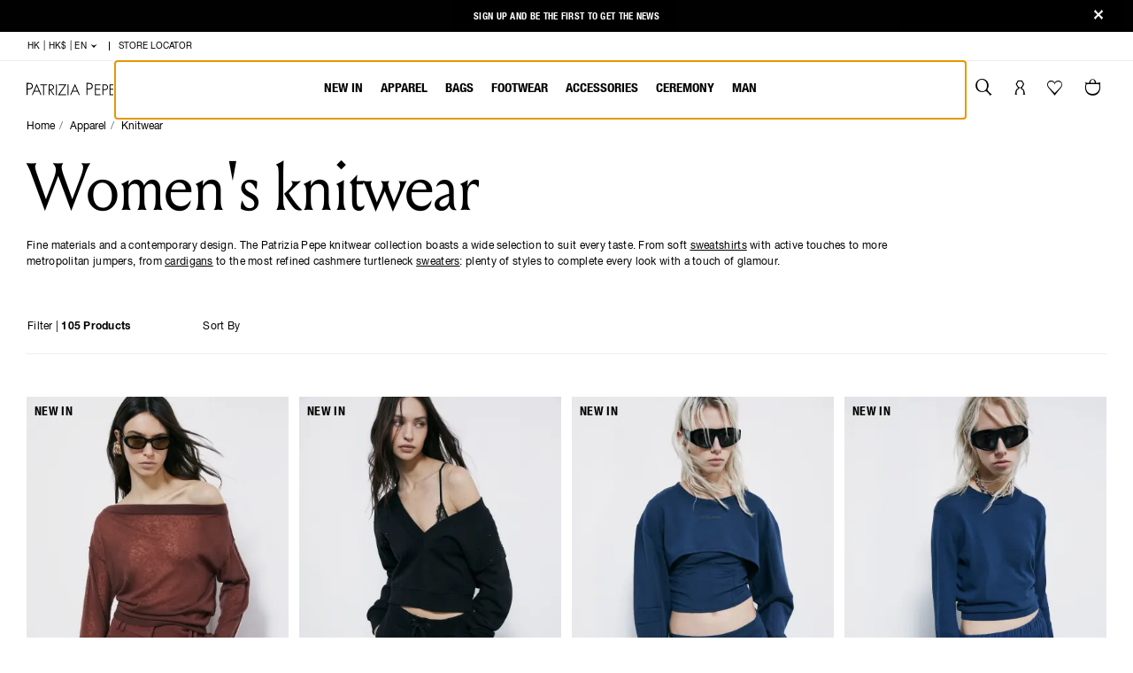

--- FILE ---
content_type: text/html;charset=UTF-8
request_url: https://www.patriziapepe.com/hk/en/apparel/knitwear/
body_size: 39858
content:
<!DOCTYPE html>
<html lang="en">
<head>
<!--[if gt IE 9]><!-->
<script defer type="text/javascript" src="/on/demandware.static/Sites-patriziapepe_HK-Site/-/en_HK/v1769132527580/js/main.js"></script>


    <script defer type="text/javascript" src="/on/demandware.static/Sites-patriziapepe_HK-Site/-/en_HK/v1769132527580/js/search.js"></script>




	<script type="text/javascript">
    (function() {
        function riskifiedBeaconLoad() {
        var store_domain = 'www.patriziapepe.com';
        var session_id = 'fvcVyMzmHls6naRsAjGQ7Fjvf_jbK7LZwqc=';
        var url = ('https:' == document.location.protocol ? 'https://' : 'http://')
            + "beacon.riskified.com?shop=" + store_domain + "&sid=" + session_id;
        var s = document.createElement('script'); 
        s.type = 'text/javascript';
        s.async = true;
        s.src = url;
        var x = document.getElementsByTagName('script')[0];
        x.parentNode.insertBefore(s, x);
        }
        if (window.attachEvent)
        window.attachEvent('onload', riskifiedBeaconLoad)
        else
        window.addEventListener('load', riskifiedBeaconLoad, false);
    })();
</script>




<script type="text/javascript">
  var _iub = _iub || [];
  _iub.csConfiguration = {
    "consentOnContinuedBrowsing": false,
    "perPurposeConsent": true,
    "purposes": "1,2,3,4,5",
    "whitelabel": false,
    "lang": "en",
    "siteId": 2036124,
    "cookiePolicyUrl": "", //Url cookie policy da attivare solamente per le versioni pl e cn. Non attivare per le restanti lingue
    "cookiePolicyId": 80914212, //cookiePolicyId dello store (vedi tabella)
    "banner": {
      "applyStyles": false,
      "acceptButtonDisplay": true,
      "customizeButtonDisplay": true,
      "rejectButtonDisplay": true,
      "position": "float-bottom-center",
      // "customizeButtonCaption": "SELEZIONA LE TUE PREFERENZE",
      // "rejectButtonCaption": "cta.reject.all",
    },
    callback: {
      onPreferenceExpressedOrNotNeeded: function(preference) {
        dataLayer.push({
          iubenda_ccpa_opted_out: _iub.cs.api.isCcpaOptedOut()
        });
        if (!preference) {
          dataLayer.push({
            event: "iubenda_preference_not_needed"
          });
        } else {
          if (preference.consent === true) {
            dataLayer.push({
              event: "iubenda_consent_given"
            });
          } else if (preference.consent === false) {
            dataLayer.push({
              event: "iubenda_consent_rejected"
            });
          } else if (preference.purposes) {
            for (var purposeId in preference.purposes) {
              if (preference.purposes[purposeId]) {
                dataLayer.push({
                  event: "iubenda_consent_given_purpose_" + purposeId
                });
              }
            }
          }
        }
      }
    },
    i18n: {
      it: {
        banner: {
          title: "INFORMATIVA",
          dynamic: {
            paragraph_1: "Utilizziamo cookie (e tecnologie di tracciamento simili) nostri e di terze parti, per scopi tecnici, di marketing e di profilazione. Per acconsentire al loro utilizzo, secondo la nostra informativa sui %{cookie_policy_link}, e continuare a navigare sul nostro sito, fai clic su “Accetta”. Clicca <a class='iubenda-cs-preferences-link'>qui</a> per configurare le tue preferenze. ",
            paragraph_2: "Per saperne di più sulle categorie di dati personali raccolti e sulle finalità per le quali tali dati saranno utilizzati, si prega di fare riferimento alla nostra %{cookie_policy_link}",
            by_browsing: "<a class='iubenda-cs-preferences-link'>qui</a>"
          },
          cookie_policy_caption: "Cookie policy",
          accept_button_caption: "Accetta",
          reject_button_caption: 'Accetta solo cookie necessari',
        },
        per_purpose: {
          widget_title: "CONFIGURAZIONE COOKIE",
          widget_intro: "Il seguente pannello ti permette di personalizzare le impostazioni relative al consenso per qualsiasi tecnologia di tracciamento utilizzata per aiutarci a implementare le caratteristiche e le attività descritte di seguito. Per saperne di più sul perché questi tracciatori ci sono utili e su come funzionano fai riferimento alla cookie policy. Puoi rivedere e modificare le tue scelte in qualsiasi momento.",
          approve_all: "Accetta tutti i cookie",
          reject_all: "Rifiuta i cookie"
        },
      },
      en: {
        banner: {
          title: "NOTICE",
          dynamic: {
            paragraph_1: "We use our own and third-party cookies (in addition to similar tracking technologies) for technical, marketing and profiling purposes. To consent to their use, as set out in our %{cookie_policy_link}, and to continue browsing our site, click “Accept”. Click <a class='iubenda-cs-preferences-link'>here</a> to set your preferences.",
            paragraph_2: "To learn more about the types of personal data collected and the purposes for which such data will be used, please refer to our %{cookie_policy_link}",
            by_browsing: "<a class='iubenda-cs-preferences-link'>here</a>"
          },
          cookie_policy_caption: "Cookie policy",
          accept_button_caption: "Accept",
          reject_button_caption: 'Accept only the necessary cookies',
        },
        per_purpose: {
          widget_title: "COOKIE SETTINGS",
          widget_intro: "Use the panel below to customize your consent settings for any tracking technology used to help us implement the below-described functions and activities. To learn more about why these trackers are useful to us and how they work, please refer to the Cookie Policy. You can review and change your preferences at any time.",
          approve_all: "Accept all cookies",
          reject_all: "Reject cookies"
        },
      },
      de: {
        banner: {
          title: "INFORMATION",
          dynamic: {
            paragraph_1: "Wir verwenden eigene und fremde Cookies (und ähnliche Tracking-Technologien) für technische, Marketing- und Profilerstellungszwecke. Um ihrer Verwendung in Übereinstimmung mit unserer %{cookie_policy_link} zuzustimmen und mit dem Surfen auf unserer Website fortzufahren, klicken Sie auf „Akzeptieren“. Bitte klicken Sie <a class='iubenda-cs-preferences-link'>hier</a>, um Ihre Präferenzen zu konfigurieren.",
            paragraph_2: "Um mehr über die Kategorien der erfassten personenbezogenen Daten und die Zwecke, für die diese Daten verwendet werden, zu erfahren, lesen Sie bitte unsere %{cookie_policy_link}",
            by_browsing: "<a class='iubenda-cs-preferences-link'>hier</a>"
          },
          cookie_policy_caption: "Cookie-Richtlinie",
          accept_button_caption: "Akzeptieren",
          reject_button_caption: 'Akzeptieren Sie nur die notwendigen Cookies',
        },
        per_purpose: {
          widget_title: "COOKIE-KONFIGURATION",
          widget_intro: "Das folgende Bedienfeld ermöglicht es Ihnen, die Einstellungen für die Zustimmung der einzelnen Tracking-Technologien anzupassen, die uns bei der Implementierung der unten beschriebenen Funktionen und Aktivitäten hilft. Weitere Informationen, warum diese Tracker für uns nützlich sind und wie sie funktionieren, entnehmen Sie bitte der Cookie-Richtlinie. Sie können Ihre Auswahl jederzeit überprüfen und ändern.",
          approve_all: "Alle Cookies akzeptieren",
          reject_all: "Cookies ablehnen"
        },
      },
      fr: {
        banner: {
          title: "NOTE D’INFORMATION",
          dynamic: {
            paragraph_1: "Nous utilisons des cookies (et des technologies de traçage similaires), nôtres et de tiers, à visée technique, de marketing et de profilage. Pour autoriser leur utilisation selon notre note d’information en matière de %{cookie_policy_link} et continuer à surfer sur notre site, cliquez sur « J’accepte ». Cliquez <a class='iubenda-cs-preferences-link'>ici</a> pour configurer vos préférences.",
            paragraph_2: "Pour en savoir plus sur les catégories de données personnelles collectées et sur les finalités pour lesquelles ces données seront utilisées, nous vous prions de faire référence à notre %{cookie_policy_link}",
            by_browsing: "<a class='iubenda-cs-preferences-link'>ici</a>"
          },
          cookie_policy_caption: "Politique de cookies",
          accept_button_caption: "J’accepte",
          reject_button_caption: 'Accepter les cookies strictement nécessaires',

        },
        per_purpose: {
          widget_title: "CONFIGURATION COOKIES",
          widget_intro: "Le panneau suivant vous permet de personnaliser les paramètres relatifs au consentement pour toute technologie de traçage utilisée pour nous aider à développer les caractéristiques et les activités mentionnées ci-dessous. Pour en savoir plus sur les raisons pour lesquelles ces traceurs sont utiles et sur la façon dont ils fonctionnent, faire référence à notre politique en matière de cookies. Vous pourrez revoir et modifier vos choix à tout moment.",
          approve_all: "J’accepte tous les cookies",
          reject_all: "Je refuse les cookies"
        },
      },
      es: {
        banner: {
          title: "AVISO",
          dynamic: {
            paragraph_1: "Utilizamos cookies (y tecnologías de rastreo similares) propias y de terceros, para fines técnicos, de marketing y de elaboración de perfiles. Para permitir su uso, conforme a nuestra %{cookie_policy_link}, y seguir navegando en nuestro sitio web, haz clic en “Acepta”. Clica <a class='iubenda-cs-preferences-link'> aquí</a> para configurar tus preferencias.",
            paragraph_2: "Para saber más acerca de las categorías de datos personales recogidos y acerca de las finalidades para las que serán utilizados, por favor, consulta nuestra %{cookie_policy_link}",
            by_browsing: "<a class='iubenda-cs-preferences-link'> aquí</a>"
          },
          cookie_policy_caption: "Política de cookies",
          accept_button_caption: "Acepta",
          reject_button_caption: 'Aceptar solo las cookies necesarias',
        },
        per_purpose: {
          widget_title: "CONFIGURACIÓN COOKIES",
          widget_intro: "La siguiente tabla te permite personalizar las preferencias relativas al consentimiento de cualquier tecnología de rastreo utilizada para ayudarnos a aplicar las características y las actividades que se describen a continuación. Para saber más sobre los motivos por los que estos rastreadores nos son útiles y cómo funcionan, consulta la política de cookies. Puedes revisar y modificar tus preferencias en cualquier momento.",
          approve_all: "Acepta todas las cookies",
          reject_all: "Rechaza las cookies"
        },
      },
      pl: {
        banner: {
          title: "INFORMACJA DLA UŻYTKOWNIKÓW",
          paragraph_1: "Używamy plików cookies lub podobnych technologii i umożliwiamy ich umieszczanie zewnętrznym dostawcom w celach technicznych, marketingowych, dostosowywania strony do indywidualnych potrzeb użytkowników. Aby wyrazić zgodę na ich wykorzystanie zgodnie z naszą %{cookie_policy_link} oraz aby kontynuować przeglądanie naszej strony, kliknij 'Akceptuj'. Kliknij  <a class='iubenda-cs-preferences-link'> tutaj</a>, aby zmienić swoje ustawienia.",
          paragraph_2: "Jeśli chcesz dowiedzieć się więcej na temat kategorii gromadzonych danych osobowych oraz celów, w jakich będą one wykorzystywane, zapoznaj się z naszą %{cookie_policy_link}",
          dynamic: {
            by_browsing: "<a class='iubenda-cs-preferences-link'> tutaj</a>"
          },
          cookie_policy_caption: "Polityką dotyczącą plików cookies",
          accept_button_caption: "Akceptuj",
          reject_button_caption: 'Akceptuj tylko niezbędne pliki cookie',
        },
        per_purpose: {
          widget_title: "KONFIGURACJA PLIKÓW COOKIES",
          widget_intro: "Poniższy panel umożliwia dostosowanie ustawień dotyczących zgody na wykorzystanie dowolnej technologii śledzenia stosowanej w celu wdrożenia opisanych poniżej funkcji i rozwiązań. Aby dowiedzieć się, dlaczego tego rodzaju systemy śledzenia są nam przydatne i jak działają, zapoznaj się z polityką dotyczącą plików cookies. W każdej chwili możesz sprawdzić i zmienić swoje ustawienia.",
          approve_all: "Akceptuj wszystkie pliki cookies",
          reject_all: "Odrzuć pliki cookies"
        },
      },
      ru: {
        banner: {
          title: "УВЕДОМЛЕНИЕ",
          dynamic: {
            paragraph_1: "Мы используем наши куки-файлы и куки-файлы третьих сторон (и похожие технологии отслеживания) для технических целей, а также в целях маркетинга и профилирования. Чтобы дать согласие на их использование в соответствии с нашей %{cookie_policy_link} и продолжить навигацию на нашем сайте, щелкните на «Принять». Щелкните <a class='iubenda-cs-preferences-link'>здесь</a> для конфигурации своих предпочтений.",
            paragraph_2: "Для получения более подробной информации о категориях собранных персональных данных и о целях, в которых эти данные будут использоваться, ознакомьтесь, пожалуйста, с нашей %{cookie_policy_link}",
            by_browsing: "<a class='iubenda-cs-preferences-link'>здесь</a>"
          },
          cookie_policy_caption: "политикой куки-файлов",
          accept_button_caption: "Принять",
          reject_button_caption: "Принимайте только необходимые файлы cookie"
        },
        per_purpose: {
          widget_title: "КОНФИГУРАЦИЯ КУКИ-ФАЙЛОВ",
          widget_intro: "Следующая панель позволит вам персонализировать настройки, касающиеся согласия на любую технологию отслеживания, использующуюся нами для осуществления деятельности и внедрения характеристик, перечисленных ниже. Чтобы узнать, почему эти средства отслеживания так важны и как они функционируют, ознакомьтесь с политикой использования куки-файлов. Вы можете пересмотреть и изменить свой выбор в любой момент.",
          approve_all: "Принять все куки-файлы",
          reject_all: "Отказаться от куки-файлов"
        },
      },
      cn: {
        banner: {
          title: "网站政策",
          dynamic: {
            paragraph_1: "本站使用自有及第三方 cookie（以及类似追踪技术），用于技术相关、营销及用户资料收集等目的。如您同意根据本站 %{cookie_policy_link}对此进行授权并继续浏览本站，请点击“接受”。点击<a class='iubenda-cs-preferences-link'>此</a>，进行偏好设置。",
            paragraph_2: "如需进一步了解所收集个人数据的类别及用途，请参阅本站的 %{cookie_policy_link}",
            by_browsing: "<a class='iubenda-cs-preferences-link'>此处</a>"
          },
          cookie_policy_caption: "Cookie 政策",
          accept_button_caption: "接受",
          reject_button_caption: "只接受必要的cookies"
        },
        per_purpose: {
          widget_title: "设置 cookie",
          widget_intro: "通过以下控制面板，您可以对任何有关追踪技术使用的授权进行个性化设置，以帮助我们启用下述属性及活动。如需进一步了解此类追踪技术对本站的用处及运作方式，请参与 cookie 政策。您可以随时查看并修改您的选择设置。",
          approve_all: "接受所有 cookie",
          reject_all: "拒绝 cookie"
        },
      },
    }
  };
</script>


<!-- Perfomance wise iubenda implementation. Please see  https://www.iubenda.com/en/help/15546-how-to-start-the-iubenda-initializer-asynchronously -->
<script>
  var iubendaInitialized = false;  // Flag to prevent double firing

  function startIubendaBadge() {
    if (iubendaInitialized) {
      console.warn("Iubenda script already initialized.");
      return Promise.resolve();  // Prevents double initialization
    }
    iubendaInitialized = true;

    return new Promise(function (resolve, reject) {
      try {
        var loadIubendaBadge = function() {
          var script = document.createElement("script"), tag = document.getElementsByTagName("script")[0];
          script.src = "//cdn.iubenda.com/cs/iubenda_cs.js";
          script.onload = resolve;  // Resolve the Promise when the script is loaded
          script.async = true;
          script.onerror = function () {
            reject(new Error("Error loading Iubenda script."));
          };
          tag.parentNode.insertBefore(script, tag);
          showBannerOnAction();
        };

        loadIubendaBadge();
      } catch (error) {
        reject(error);  // Reject the Promise if an unexpected error occurs
      }
    });
  }


  function getCookie(cname) {
    var name = cname + '=';
    var ca = document.cookie.split(';');
    for (var i = 0; i < ca.length; i++) {
      var c = ca[i];
      while (c.charAt(0) === ' ') {
        c = c.substring(1);
      }
      if (c.indexOf(name) === 0) {
        return c.substring(name.length, c.length);
      }
    }
    return '';
  }


  function showCookieBanner() {
    let cookieBanner = document.getElementById('iubenda-cs-banner');
    if (cookieBanner){
      cookieBanner.style.display = 'block';
      cookieBanner.style.opacity = '1'; // Fade-in effect
      console.log('Iubenda banner is now visibile.');

      let newsletterBanner = document.getElementsByClassName('nl__home__trigger');
      let currentPage = document.getElementsByClassName('page')[0];
      let openOnHomepage = currentPage && currentPage.dataset.action === 'Home-Show' && getCookie('newsletter') === '' && getCookie('newsletterReminder') === '';
      let openPopup = newsletterBanner[0] && newsletterBanner[0].dataset.openPopup !== 'default' && newsletterBanner[0].dataset.openPopup === true
      if (newsletterBanner && !newsletterBanner[0].classList.contains('triggered') && (openPopup || openOnHomepage))
        $(newsletterBanner[0]).trigger('click'); //This is a JQuery event, not some spaghetti code
        console.log('Newsletter banner is now visibile.');
    }
    else if(!_iub || !_iub.csActivationDone){
      console.warn('Iubenda banner could not be found. Waiting more...');
      window.setTimeout(showCookieBanner, 1000);
    }
  }


  function initializeIubenda() {
    if ('requestIdleCallback' in window) {
      window.requestIdleCallback(function () {
        startIubendaBadge()
          .then(function () {
            console.log('Iubenda initialized successfully.');
          })
          .catch(function (error) {
            console.error('Could not initialize Iubenda. Error: ' + error.message);
          });
      });
    }
    else {
      // Fallback: load after load event if requestIdleCallback is not available
      window.addEventListener('load', function () {
        startIubendaBadge()
          .then(function () {
            console.log('Iubenda initialized successfully.');
          })
          .catch(function (error) {
            console.error('Could not initialize Iubenda. Error: ' + error.message);
          });
      });
    }
  }


  function showBannerOnAction(){
    window.addEventListener('scroll', showCookieBanner, { once: true });
    window.addEventListener('click', showCookieBanner, { once: true });
  }

  initializeIubenda();

</script>


<!--<![endif]-->
<meta charset=UTF-8>

<meta http-equiv="x-ua-compatible" content="ie=edge">

<meta name="viewport" content="width=device-width, initial-scale=1">



  <title>Womens knitwear | Patrizia Pepe</title>


<meta name="description" content="Buy Online Patrizia Pepe Collection: womens knitwear. Discover our Online Boutique!"/>
<meta name="keywords" content="womens kintwear, knitwear"/>






  
    
      <meta name="search:og:title" content="[searchTerms]: [searchResults] | Patrizia Pepe">
    
  

  
    
      <meta name="search:description" content="Risultati per [searchTerms]">
    
  

  
    
      <meta name="robots" content="index,follow,archive,noydir,noodp">
    
  

  
    
      <meta property="og:image" content="--">
    
  

  
    
      <meta property="og:description" content="Knitwear | Patrizia Pepe">
    
  


<link rel="apple-touch-icon" type="image/png" href="/on/demandware.static/Sites-patriziapepe_HK-Site/-/default/dwa3a3fc87/images/favicons/favicon-196x196.png" sizes="196x196" />
<link rel="icon" type="image/png" href="/on/demandware.static/Sites-patriziapepe_HK-Site/-/default/dwf756b186/images/favicons/favicon-96x96.png" sizes="96x96" />
<link rel="icon" type="image/png" href="/on/demandware.static/Sites-patriziapepe_HK-Site/-/default/dw8fd789a1/images/favicons/favicon-32x32.png" sizes="32x32" />
<link rel="icon" type="image/png" href="/on/demandware.static/Sites-patriziapepe_HK-Site/-/default/dwffa2cb45/images/favicons/favicon-16x16.png" sizes="16x16" />
<link rel="icon" type="image/png" href="/on/demandware.static/Sites-patriziapepe_HK-Site/-/default/dw7f76062f/images/favicons/favicon-128.png" sizes="128x128" />
<link rel="shortcut icon" href="/on/demandware.static/Sites-patriziapepe_HK-Site/-/default/dw64dfffbe/images/favicons/favicon.ico" sizes="96x96" />



  <link rel="preload" as="font" href="/on/demandware.static/Sites-patriziapepe_HK-Site/-/default/dw9221eb82/fonts/LouizeDisplay-Regular.woff2"
  
    type="font/woff2"
  
  
    crossorigin="anonymous"
  
  
  
  />

  <link rel="preload" as="font" href="/on/demandware.static/Sites-patriziapepe_HK-Site/-/default/dwe58b1a45/fonts/HelveticaNeue-Regular.woff2"
  
    type="font/woff2"
  
  
    crossorigin="anonymous"
  
  
  
  />

  <link rel="preload" as="font" href="/on/demandware.static/Sites-patriziapepe_HK-Site/-/default/dw356964f3/fonts/HelveticaNeue-Bold.woff2"
  
    type="font/woff2"
  
  
    crossorigin="anonymous"
  
  
  
  />

  <link rel="preload" as="font" href="/on/demandware.static/Sites-patriziapepe_HK-Site/-/default/dwb92c4f99/fonts/HelveticaNeueCondensed-Regular.woff2"
  
    type="font/woff2"
  
  
    crossorigin="anonymous"
  
  
  
  />

  <link rel="preload" as="font" href="/on/demandware.static/Sites-patriziapepe_HK-Site/-/default/dwacd44206/fonts/HelveticaNeueCondensed-Bold.woff2"
  
    type="font/woff2"
  
  
    crossorigin="anonymous"
  
  
  
  />

  <link rel="preload" as="font" href="/on/demandware.static/Sites-patriziapepe_HK-Site/-/default/dw858c9965/fonts/HelveticaNeueCondensed-Light.woff2"
  
    type="font/woff2"
  
  
    crossorigin="anonymous"
  
  
  
  />

  <link rel="preload" as="image" href="/on/demandware.static/Sites-patriziapepe_HK-Site/-/default/dwa7b674c8/images/logo.svg"
  
  
  
    fetchpriority="high"
  
  
  />

  <link rel="preload" as="image" href="https://cdn.patriziapepe.com/image/upload/w_400,h_600/q_auto:good/f_auto/v1766059959/CHALCO/SFCC/8K0400_K309/B861/2026-1/8K0400_K309_B861_1.jpg"
  
  
  
    fetchpriority="high"
  
  
    media="(min-width: 1024px)"
  
  />

  <link rel="preload" as="image" href="https://cdn.patriziapepe.com/image/upload/w_585,h_880/q_auto:good/f_auto/v1766059959/CHALCO/SFCC/8K0400_K309/B861/2026-1/8K0400_K309_B861_1.jpg"
  
  
  
    fetchpriority="high"
  
  
    media="(min-width: 768px) and (max-width: 1023px)"
  
  />

  <link rel="preload" as="image" href="https://cdn.patriziapepe.com/image/upload/w_390,h_585/q_auto:good/f_auto/v1766059959/CHALCO/SFCC/8K0400_K309/B861/2026-1/8K0400_K309_B861_1.jpg"
  
  
  
    fetchpriority="high"
  
  
    media="(min-width: 576px) and (max-width: 767px)"
  
  />

  <link rel="preload" as="image" href="https://cdn.patriziapepe.com/image/upload/w_265,h_400/q_auto:good/f_auto/v1766059959/CHALCO/SFCC/8K0400_K309/B861/2026-1/8K0400_K309_B861_1.jpg"
  
  
  
    fetchpriority="high"
  
  
    media="(max-width: 575px)"
  
  />

  <link rel="preload" as="image" href="https://cdn.patriziapepe.com/image/upload/w_400,h_600/q_auto:good/f_auto/v1765878840/CHALCO/SFCC/8M1808_J399/K103/2026-1/8M1808_J399_K103_1.jpg"
  
  
  
    fetchpriority="high"
  
  
    media="(min-width: 1024px)"
  
  />

  <link rel="preload" as="image" href="https://cdn.patriziapepe.com/image/upload/w_585,h_880/q_auto:good/f_auto/v1765878840/CHALCO/SFCC/8M1808_J399/K103/2026-1/8M1808_J399_K103_1.jpg"
  
  
  
    fetchpriority="high"
  
  
    media="(min-width: 768px) and (max-width: 1023px)"
  
  />

  <link rel="preload" as="image" href="https://cdn.patriziapepe.com/image/upload/w_390,h_585/q_auto:good/f_auto/v1765878840/CHALCO/SFCC/8M1808_J399/K103/2026-1/8M1808_J399_K103_1.jpg"
  
  
  
    fetchpriority="high"
  
  
    media="(min-width: 576px) and (max-width: 767px)"
  
  />

  <link rel="preload" as="image" href="https://cdn.patriziapepe.com/image/upload/w_265,h_400/q_auto:good/f_auto/v1765878840/CHALCO/SFCC/8M1808_J399/K103/2026-1/8M1808_J399_K103_1.jpg"
  
  
  
    fetchpriority="high"
  
  
    media="(max-width: 575px)"
  
  />

  <link rel="preload" as="image" href="https://cdn.patriziapepe.com/image/upload/w_400,h_600/q_auto:good/f_auto/v1766500843/CHALCO/SFCC/8M1770_J391/CA97/2026-1/8M1770_J391_CA97_1.jpg"
  
  
  
    fetchpriority="high"
  
  
    media="(min-width: 1024px)"
  
  />

  <link rel="preload" as="image" href="https://cdn.patriziapepe.com/image/upload/w_585,h_880/q_auto:good/f_auto/v1766500843/CHALCO/SFCC/8M1770_J391/CA97/2026-1/8M1770_J391_CA97_1.jpg"
  
  
  
    fetchpriority="high"
  
  
    media="(min-width: 768px) and (max-width: 1023px)"
  
  />

  <link rel="preload" as="image" href="https://cdn.patriziapepe.com/image/upload/w_390,h_585/q_auto:good/f_auto/v1766500843/CHALCO/SFCC/8M1770_J391/CA97/2026-1/8M1770_J391_CA97_1.jpg"
  
  
  
    fetchpriority="high"
  
  
    media="(min-width: 576px) and (max-width: 767px)"
  
  />

  <link rel="preload" as="image" href="https://cdn.patriziapepe.com/image/upload/w_265,h_400/q_auto:good/f_auto/v1766500843/CHALCO/SFCC/8M1770_J391/CA97/2026-1/8M1770_J391_CA97_1.jpg"
  
  
  
    fetchpriority="high"
  
  
    media="(max-width: 575px)"
  
  />

  <link rel="preload" as="image" href="https://cdn.patriziapepe.com/image/upload/w_400,h_600/q_auto:good/f_auto/v1765453498/CHALCO/SFCC/8K0407_K027/CA97/2026-1/8K0407_K027_CA97_1.jpg"
  
  
  
    fetchpriority="high"
  
  
    media="(min-width: 1024px)"
  
  />

  <link rel="preload" as="image" href="https://cdn.patriziapepe.com/image/upload/w_585,h_880/q_auto:good/f_auto/v1765453498/CHALCO/SFCC/8K0407_K027/CA97/2026-1/8K0407_K027_CA97_1.jpg"
  
  
  
    fetchpriority="high"
  
  
    media="(min-width: 768px) and (max-width: 1023px)"
  
  />

  <link rel="preload" as="image" href="https://cdn.patriziapepe.com/image/upload/w_390,h_585/q_auto:good/f_auto/v1765453498/CHALCO/SFCC/8K0407_K027/CA97/2026-1/8K0407_K027_CA97_1.jpg"
  
  
  
    fetchpriority="high"
  
  
    media="(min-width: 576px) and (max-width: 767px)"
  
  />

  <link rel="preload" as="image" href="https://cdn.patriziapepe.com/image/upload/w_265,h_400/q_auto:good/f_auto/v1765453498/CHALCO/SFCC/8K0407_K027/CA97/2026-1/8K0407_K027_CA97_1.jpg"
  
  
  
    fetchpriority="high"
  
  
    media="(max-width: 575px)"
  
  />





<style>
  @font-face {
    font-family: LouizeDisplay;
    src: url("/on/demandware.static/Sites-patriziapepe_HK-Site/-/default/dw9221eb82/fonts/LouizeDisplay-Regular.woff2") format("woff2");
    font-display: swap;
  }

  @font-face {
    font-family: HelveticaNeue;
    src: url("/on/demandware.static/Sites-patriziapepe_HK-Site/-/default/dwe58b1a45/fonts/HelveticaNeue-Regular.woff2") format("woff2");
    font-weight: 400;
    font-display: swap;
  }

  @font-face {
    font-family: HelveticaNeue;
    src: url("/on/demandware.static/Sites-patriziapepe_HK-Site/-/default/dw356964f3/fonts/HelveticaNeue-Bold.woff2") format("woff2");
    font-weight: 700;
    font-display: swap;
  }

  @font-face {
    font-family: HelveticaNeueCondensed;
    src: url("/on/demandware.static/Sites-patriziapepe_HK-Site/-/default/dw858c9965/fonts/HelveticaNeueCondensed-Light.woff2") format("woff2");
    font-weight: 300;
    font-display: swap;
  }

  @font-face {
    font-family: HelveticaNeueCondensed;
    src: url("/on/demandware.static/Sites-patriziapepe_HK-Site/-/default/dwb92c4f99/fonts/HelveticaNeueCondensed-Regular.woff2") format("woff2");
    font-weight: 400;
    font-display: swap;
  }

  @font-face {
    font-family: HelveticaNeueCondensed;
    src: url("/on/demandware.static/Sites-patriziapepe_HK-Site/-/default/dwacd44206/fonts/HelveticaNeueCondensed-Bold.woff2") format("woff2");
    font-weight: 600;
    font-display: swap;
  }
</style>

<link rel="stylesheet" href="/on/demandware.static/Sites-patriziapepe_HK-Site/-/en_HK/v1769132527580/css/main.css" />


    <link rel="stylesheet" href="/on/demandware.static/Sites-patriziapepe_HK-Site/-/en_HK/v1769132527580/css/optimizations/skeleton.css" />





  



  
    
      <link rel="canonical" href="https://www.patriziapepe.com/hk/en/apparel/knitwear/" />
    
  
    
      <link rel="alternate" hreflang="it-IT" href="https://www.patriziapepe.com/it/it/abbigliamento/maglieria/" />
    
      <link rel="alternate" hreflang="de-AT" href="https://www.patriziapepe.com/at/de/kleidung/strickwaren/" />
    
      <link rel="alternate" hreflang="fr-BE" href="https://www.patriziapepe.com/be/fr/vetements/pieces-en-maille/" />
    
      <link rel="alternate" hreflang="en-BE" href="https://www.patriziapepe.com/be/en/apparel/knitwear/" />
    
      <link rel="alternate" hreflang="en-BG" href="https://www.patriziapepe.com/bg/en/apparel/knitwear/" />
    
      <link rel="alternate" hreflang="en-CY" href="https://www.patriziapepe.com/cy/en/apparel/knitwear/" />
    
      <link rel="alternate" hreflang="en-HR" href="https://www.patriziapepe.com/hr/en/apparel/knitwear/" />
    
      <link rel="alternate" hreflang="en-DK" href="https://www.patriziapepe.com/dk/en/apparel/knitwear/" />
    
      <link rel="alternate" hreflang="en-AE" href="https://www.patriziapepe.com/ae/en/apparel/knitwear/" />
    
      <link rel="alternate" hreflang="ru-EE" href="https://www.patriziapepe.com/ee/ru/%D0%BE%D0%B4%D0%B5%D0%B6%D0%B4a/%D1%82%D1%80%D0%B8%D0%BA%D0%BE%D1%82%D0%B0%D0%B6/" />
    
      <link rel="alternate" hreflang="en-EE" href="https://www.patriziapepe.com/ee/en/apparel/knitwear/" />
    
      <link rel="alternate" hreflang="fr-FR" href="https://www.patriziapepe.com/fr/fr/vetements/pieces-en-maille/" />
    
      <link rel="alternate" hreflang="en-FI" href="https://www.patriziapepe.com/fi/en/apparel/knitwear/" />
    
      <link rel="alternate" hreflang="de-DE" href="https://www.patriziapepe.com/de/de/kleidung/strickwaren/" />
    
      <link rel="alternate" hreflang="en-GR" href="https://www.patriziapepe.com/gr/en/apparel/knitwear/" />
    
      <link rel="alternate" hreflang="en-IE" href="https://www.patriziapepe.com/ie/en/apparel/knitwear/" />
    
      <link rel="alternate" hreflang="en-IL" href="https://www.patriziapepe.com/il/en/apparel/knitwear/" />
    
      <link rel="alternate" hreflang="ru-LV" href="https://www.patriziapepe.com/lv/ru/%D0%BE%D0%B4%D0%B5%D0%B6%D0%B4a/%D1%82%D1%80%D0%B8%D0%BA%D0%BE%D1%82%D0%B0%D0%B6/" />
    
      <link rel="alternate" hreflang="ru-LT" href="https://www.patriziapepe.com/lt/ru/%D0%BE%D0%B4%D0%B5%D0%B6%D0%B4a/%D1%82%D1%80%D0%B8%D0%BA%D0%BE%D1%82%D0%B0%D0%B6/" />
    
      <link rel="alternate" hreflang="en-LU" href="https://www.patriziapepe.com/lu/en/apparel/knitwear/" />
    
      <link rel="alternate" hreflang="en-MT" href="https://www.patriziapepe.com/mt/en/apparel/knitwear/" />
    
      <link rel="alternate" hreflang="en-NO" href="https://www.patriziapepe.com/no/en/apparel/knitwear/" />
    
      <link rel="alternate" hreflang="en-NL" href="https://www.patriziapepe.com/nl/en/apparel/knitwear/" />
    
      <link rel="alternate" hreflang="pl-PL" href="https://www.patriziapepe.com/pl/pl/odzie%C5%BC/swetry-i-bluzy/" />
    
      <link rel="alternate" hreflang="en-PL" href="https://www.patriziapepe.com/pl/en/apparel/knitwear/" />
    
      <link rel="alternate" hreflang="en-PT" href="https://www.patriziapepe.com/pt/en/apparel/knitwear/" />
    
      <link rel="alternate" hreflang="en-CZ" href="https://www.patriziapepe.com/cz/en/apparel/knitwear/" />
    
      <link rel="alternate" hreflang="en-RO" href="https://www.patriziapepe.com/ro/en/apparel/knitwear/" />
    
      <link rel="alternate" hreflang="en-SK" href="https://www.patriziapepe.com/sk/en/apparel/knitwear/" />
    
      <link rel="alternate" hreflang="en-SI" href="https://www.patriziapepe.com/si/en/apparel/knitwear/" />
    
      <link rel="alternate" hreflang="es-ES" href="https://www.patriziapepe.com/es/es/ropa/prendas-de-punto/" />
    
      <link rel="alternate" hreflang="en-SE" href="https://www.patriziapepe.com/se/en/apparel/knitwear/" />
    
      <link rel="alternate" hreflang="it-CH" href="https://www.patriziapepe.com/ch/it/abbigliamento/maglieria/" />
    
      <link rel="alternate" hreflang="de-CH" href="https://www.patriziapepe.com/ch/de/kleidung/strickwaren/" />
    
      <link rel="alternate" hreflang="fr-CH" href="https://www.patriziapepe.com/ch/fr/vetements/pieces-en-maille/" />
    
      <link rel="alternate" hreflang="en-TR" href="https://www.patriziapepe.com/tr/en/apparel/knitwear/" />
    
      <link rel="alternate" hreflang="en-HU" href="https://www.patriziapepe.com/hu/en/apparel/knitwear/" />
    
      <link rel="alternate" hreflang="en-GB" href="https://www.patriziapepe.com/gb/en/apparel/knitwear/" />
    
      <link rel="alternate" hreflang="en-US" href="https://www.patriziapepe.com/us/en/apparel/knitwear/" />
    
      <link rel="alternate" hreflang="es-US" href="https://www.patriziapepe.com/us/es/ropa/prendas-de-punto/" />
    
      <link rel="alternate" hreflang="en-CA" href="https://www.patriziapepe.com/ca/en/apparel/knitwear/" />
    
      <link rel="alternate" hreflang="fr-CA" href="https://www.patriziapepe.com/ca/fr/vetements/pieces-en-maille/" />
    
      <link rel="alternate" hreflang="ru-RU" href="https://www.patriziapepe.com/ru/ru/%D0%BE%D0%B4%D0%B5%D0%B6%D0%B4a/%D1%82%D1%80%D0%B8%D0%BA%D0%BE%D1%82%D0%B0%D0%B6/" />
    
      <link rel="alternate" hreflang="en-RU" href="https://www.patriziapepe.com/ru/en/apparel/knitwear/" />
    
      <link rel="alternate" hreflang="en-CN" href="https://www.patriziapepe.com/cn/en/apparel/knitwear/" />
    
      <link rel="alternate" hreflang="en-HK" href="https://www.patriziapepe.com/hk/en/apparel/knitwear/" />
    
  



  
    
      <script type="application/ld+json">
        {
  "@context": "http://schema.org",
  "@type": "BreadcrumbList",
  "itemListElement": [
    {
      "@type": "ListItem",
      "position": 1,
      "item": {
        "@id": "/hk/en/",
        "name": "Home"
      }
    },
    {
      "@type": "ListItem",
      "position": 2,
      "item": {
        "@id": "https://www.patriziapepe.com/hk/en/apparel/",
        "name": "Apparel"
      }
    },
    {
      "@type": "ListItem",
      "position": 3,
      "item": {
        "@id": "https://www.patriziapepe.com/hk/en/apparel/knitwear/",
        "name": "Knitwear"
      }
    }
  ]
}
      </script>
    
  


<meta name="google-site-verification" content="fccRSHG6BPwI-ngXBi1gZCJkWE12HOV75gLKCC10uyU" />






<script type="text/javascript">//<!--
/* <![CDATA[ (head-active_data.js) */
var dw = (window.dw || {});
dw.ac = {
    _analytics: null,
    _events: [],
    _category: "",
    _searchData: "",
    _anact: "",
    _anact_nohit_tag: "",
    _analytics_enabled: "true",
    _timeZone: "Asia/Shanghai",
    _capture: function(configs) {
        if (Object.prototype.toString.call(configs) === "[object Array]") {
            configs.forEach(captureObject);
            return;
        }
        dw.ac._events.push(configs);
    },
	capture: function() { 
		dw.ac._capture(arguments);
		// send to CQ as well:
		if (window.CQuotient) {
			window.CQuotient.trackEventsFromAC(arguments);
		}
	},
    EV_PRD_SEARCHHIT: "searchhit",
    EV_PRD_DETAIL: "detail",
    EV_PRD_RECOMMENDATION: "recommendation",
    EV_PRD_SETPRODUCT: "setproduct",
    applyContext: function(context) {
        if (typeof context === "object" && context.hasOwnProperty("category")) {
        	dw.ac._category = context.category;
        }
        if (typeof context === "object" && context.hasOwnProperty("searchData")) {
        	dw.ac._searchData = context.searchData;
        }
    },
    setDWAnalytics: function(analytics) {
        dw.ac._analytics = analytics;
    },
    eventsIsEmpty: function() {
        return 0 == dw.ac._events.length;
    }
};
/* ]]> */
// -->
</script>
<script type="text/javascript">//<!--
/* <![CDATA[ (head-cquotient.js) */
var CQuotient = window.CQuotient = {};
CQuotient.clientId = 'bdhj-patriziapepe_HK';
CQuotient.realm = 'BDHJ';
CQuotient.siteId = 'patriziapepe_HK';
CQuotient.instanceType = 'prd';
CQuotient.locale = 'en_HK';
CQuotient.fbPixelId = '__UNKNOWN__';
CQuotient.activities = [];
CQuotient.cqcid='';
CQuotient.cquid='';
CQuotient.cqeid='';
CQuotient.cqlid='';
CQuotient.apiHost='api.cquotient.com';
/* Turn this on to test against Staging Einstein */
/* CQuotient.useTest= true; */
CQuotient.useTest = ('true' === 'false');
CQuotient.initFromCookies = function () {
	var ca = document.cookie.split(';');
	for(var i=0;i < ca.length;i++) {
	  var c = ca[i];
	  while (c.charAt(0)==' ') c = c.substring(1,c.length);
	  if (c.indexOf('cqcid=') == 0) {
		CQuotient.cqcid=c.substring('cqcid='.length,c.length);
	  } else if (c.indexOf('cquid=') == 0) {
		  var value = c.substring('cquid='.length,c.length);
		  if (value) {
		  	var split_value = value.split("|", 3);
		  	if (split_value.length > 0) {
			  CQuotient.cquid=split_value[0];
		  	}
		  	if (split_value.length > 1) {
			  CQuotient.cqeid=split_value[1];
		  	}
		  	if (split_value.length > 2) {
			  CQuotient.cqlid=split_value[2];
		  	}
		  }
	  }
	}
}
CQuotient.getCQCookieId = function () {
	if(window.CQuotient.cqcid == '')
		window.CQuotient.initFromCookies();
	return window.CQuotient.cqcid;
};
CQuotient.getCQUserId = function () {
	if(window.CQuotient.cquid == '')
		window.CQuotient.initFromCookies();
	return window.CQuotient.cquid;
};
CQuotient.getCQHashedEmail = function () {
	if(window.CQuotient.cqeid == '')
		window.CQuotient.initFromCookies();
	return window.CQuotient.cqeid;
};
CQuotient.getCQHashedLogin = function () {
	if(window.CQuotient.cqlid == '')
		window.CQuotient.initFromCookies();
	return window.CQuotient.cqlid;
};
CQuotient.trackEventsFromAC = function (/* Object or Array */ events) {
try {
	if (Object.prototype.toString.call(events) === "[object Array]") {
		events.forEach(_trackASingleCQEvent);
	} else {
		CQuotient._trackASingleCQEvent(events);
	}
} catch(err) {}
};
CQuotient._trackASingleCQEvent = function ( /* Object */ event) {
	if (event && event.id) {
		if (event.type === dw.ac.EV_PRD_DETAIL) {
			CQuotient.trackViewProduct( {id:'', alt_id: event.id, type: 'raw_sku'} );
		} // not handling the other dw.ac.* events currently
	}
};
CQuotient.trackViewProduct = function(/* Object */ cqParamData){
	var cq_params = {};
	cq_params.cookieId = CQuotient.getCQCookieId();
	cq_params.userId = CQuotient.getCQUserId();
	cq_params.emailId = CQuotient.getCQHashedEmail();
	cq_params.loginId = CQuotient.getCQHashedLogin();
	cq_params.product = cqParamData.product;
	cq_params.realm = cqParamData.realm;
	cq_params.siteId = cqParamData.siteId;
	cq_params.instanceType = cqParamData.instanceType;
	cq_params.locale = CQuotient.locale;
	
	if(CQuotient.sendActivity) {
		CQuotient.sendActivity(CQuotient.clientId, 'viewProduct', cq_params);
	} else {
		CQuotient.activities.push({activityType: 'viewProduct', parameters: cq_params});
	}
};
/* ]]> */
// -->
</script>






  <script defer>
    var parsedDataLayer = [{"event":"globalVariables","pageType":"category_page","pageCountry":"hk","pageLanguage":"en","siteDevice":"","pageCategory":"apparel","pageSubcategoryL1":"knitwear"},{"event":"productImpressions","ecommerce":{"currencyCode":"HKD","impressions":[{"name":"light_soft_sweater_with_ribbing","id":"8K0400_K309_B861","variant":"hot_brown_(brown)","brand":"patrizia_pepe","category":"apparel/knitwear/sweaters","price":2650,"dimension12":"in_stock","dimension13":"non_in_sconto","dimension14":"8k0400_k309_b861_7_0_2","dimension16":"2026-1","dimension17":"","dimension18":"7_0_2","dimension19":"8k0400_k309_b861","list":"category_page","position":1},{"name":"v-neck_sweatshirt_with_rhinestones","id":"8M1808_J399_K103","variant":"nero_(black)","brand":"patrizia_pepe","category":"apparel/knitwear/sweatshirts","price":2650,"dimension12":"in_stock","dimension13":"non_in_sconto","dimension14":"8m1808_j399_k103_7_0_2","dimension16":"2026-1","dimension17":"","dimension18":"7_0_2","dimension19":"8m1808_j399_k103","list":"category_page","position":2},{"name":"double_layer_cropped_bustier_sweatshirt","id":"8M1770_J391_CA97","variant":"lagoon_blue_(blue)","brand":"patrizia_pepe","category":"apparel/knitwear/sweatshirts","price":2650,"dimension12":"in_stock","dimension13":"non_in_sconto","dimension14":"8m1770_j391_ca97_7_0_2","dimension16":"2026-1","dimension17":"","dimension18":"7_0_2","dimension19":"8m1770_j391_ca97","list":"category_page","position":3},{"name":"light_cotton_sweater","id":"8K0407_K027_CA97","variant":"lagoon_blue_(blue)","brand":"patrizia_pepe","category":"apparel/knitwear/sweaters","price":2050,"dimension12":"in_stock","dimension13":"non_in_sconto","dimension14":"8k0407_k027_ca97_7_0_2","dimension16":"2026-1","dimension17":"","dimension18":"7_0_2","dimension19":"8k0407_k027_ca97","list":"category_page","position":4},{"name":"light_knit_polo_shirt","id":"8K0408_K027_R877","variant":"deep_orange_(orange)","brand":"patrizia_pepe","category":"apparel/tops/t-shirts","price":1950,"dimension12":"in_stock","dimension13":"non_in_sconto","dimension14":"8k0408_k027_r877_7_0_2","dimension16":"2026-1","dimension17":"","dimension18":"7_0_2","dimension19":"8k0408_k027_r877","list":"category_page","position":5},{"name":"sheer_knit_tank_top","id":"8K0360_K310_R877","variant":"deep_orange_(orange)","brand":"patrizia_pepe","category":"apparel/tops/tops","price":2290,"dimension12":"in_stock","dimension13":"non_in_sconto","dimension14":"8k0360_k310_r877_7_0_2","dimension16":"2026-1","dimension17":"","dimension18":"7_0_2","dimension19":"8k0360_k310_r877","list":"category_page","position":6},{"name":"crew_neck_cashmere_sweater","id":"8K0269_K247_S443","variant":"grigio_medio_melange_(grey)","brand":"patrizia_pepe","category":"apparel/knitwear/sweaters","price":3950,"dimension12":"in_stock","dimension13":"non_in_sconto","dimension14":"8k0269_k247_s443_7_0_2","dimension16":"2026-2","dimension17":"","dimension18":"7_0_2","dimension19":"8k0269_k247_k103","list":"category_page","position":7},{"name":"zippered_jacket_sweatshirt","id":"8M1795_J391M_S259","variant":"grigio_melange_(grey)","brand":"patrizia_pepe","category":"apparel/knitwear/sweatshirts","price":2690,"dimension12":"in_stock","dimension13":"non_in_sconto","dimension14":"8m1795_j391m_s259_7_0_2","dimension16":"2026-1","dimension17":"","dimension18":"7_0_2","dimension19":"8m1795_j391m_s259","list":"category_page","position":8},{"name":"v-neck_cashmere_jumper","id":"8K0286_K247_K103","variant":"nero_(black)","brand":"patrizia_pepe","category":"apparel/knitwear/sweaters","price":3950,"dimension12":"in_stock","dimension13":"non_in_sconto","dimension14":"8k0286_k247_k103_7_0_2","dimension16":"2026-1","dimension17":"","dimension18":"7_0_2","dimension19":"8k0286_k247_k103","list":"category_page","position":9},{"name":"t-shirt_with_knitted_bustier","id":"8K0385_K081_F2NS","variant":"white/black","brand":"patrizia_pepe","category":"apparel/tops/t-shirts","price":2290,"dimension12":"in_stock","dimension13":"non_in_sconto","dimension14":"8k0385_k081_f2ns_7_0_2","dimension16":"2026-1","dimension17":"","dimension18":"7_0_2","dimension19":"8k0385_k081_f2ns","list":"category_page","position":10},{"name":"crew_neck_cashmere_sweater","id":"8K0269_K247_K103","variant":"nero_(black)","brand":"patrizia_pepe","category":"apparel/knitwear/sweaters","price":3950,"dimension12":"in_stock","dimension13":"non_in_sconto","dimension14":"8k0269_k247_k103_7_0_2","dimension16":"2026-2","dimension17":"","dimension18":"7_0_2","dimension19":"8k0269_k247_k103","list":"category_page","position":11},{"name":"wool_sweater_with_round_neckline","id":"2K0312_KM36_K103","variant":"nero_(black)","brand":"patrizia_pepe","category":"apparel/knitwear/sweaters","price":2290,"dimension12":"in_stock","dimension13":"non_in_sconto","dimension14":"2k0312_km36_k103_7_0_2","dimension16":"2024-2","dimension17":"","dimension18":"7_0_2","dimension19":"2k0312_km36_k103","list":"category_page","position":12}]}}];
    var personalData = {
  "action": "Analytics-GetPersonalData",
  "queryString": "",
  "locale": "en_HK",
  "tracking_consent": null,
  "csrf": {
    "tokenName": "csrf_token",
    "token": "oUHz8GDzphh6F_GZFls5zucASue_7xrXvKgvPAEyYV9lcShXLF36QP2bkHqabcsJI_IOounn1KZ1mY7o1BbVX9wyeZHak-VOCOCxV8bF0j-nhSzLcDm-0obdjzCwPBFS-a8MKX2GxVLza1fgZdjPxSj9qgqmgS8gkeYvvXZsBXAQg1LWNmg="
  },
  "data": {
    "visitorLoginState": "no-logged"
  }
};

    function loadScriptAsync(url) {
      return new Promise((resolve, reject) => {
        const script = document.createElement('script');
        script.src = url;
        script.type = 'text/javascript';
        script.async = true;
        script.onload = resolve;
        script.onerror = reject;
        document.head.appendChild(script);
      });
    }

    function extend(obj, src) {
      Object.keys(src).forEach(function (key) {
        obj[key] = src[key];
      });
      return obj;
    }

    function applyDataLayer(parsedDataLayer){
      window.dataLayer = window.dataLayer || [];
      if(parsedDataLayer && parsedDataLayer.length > 0){
        parsedDataLayer.forEach(function (data, index) {
            window.dataLayer.push(data);
        })
      }
      window.dataLayer.cardImpressions = {};
    }

    function loadGTM() {
      try {
        (function () {
          var prefix = "",
            hash = "GnQHRDIgPmt4QrL1DmKn",
            rtbhTags = [];
          rtbhTags.push("pr_" + hash + "");
          var key = "__rtbhouse.lid",
            lid = window.localStorage.getItem(key);
          if (!lid) {
            lid = "";
            var pool = "ABCDEFGHIJKLMNOPQRSTUVWXYZabcdefghijklmnopqrstuvwxyz0123456789";
            for (var i = 0; i < 20; i++)
              lid += pool.charAt(Math.floor(Math.random() * pool.length));
            window.localStorage.setItem(key, lid);
          }
          rtbhTags.push("pr_" + hash + "_lid_" + lid);
          var ifr = document.createElement("iframe"),
            sr = encodeURIComponent(document.referrer ? document.referrer : ""),
            su = encodeURIComponent(document.location.href ? document.location.href : ""),
            ifrSrc = "https://" + prefix + "creativecdn.com/tags?type=iframe",
            tmstmp = encodeURIComponent("" + Date.now());
          for (var i = 0; i < rtbhTags.length; i++) {
            ifrSrc += "&id=" + encodeURIComponent(rtbhTags[i]);
          }
          ifrSrc += "&su=" + su + "&sr=" + sr + "&ts=" + tmstmp;
          ifr.setAttribute("src", ifrSrc);
          ifr.setAttribute("width", "1");
          ifr.setAttribute("height", "1");
          ifr.setAttribute("scrolling", "no");
          ifr.setAttribute("frameBorder", "0");
          ifr.setAttribute("style", "display:none");
          ifr.setAttribute("referrerpolicy", "no-referrer-when-downgrade");

          document.body.appendChild(ifr);
          console.log("[GTM] Container GTM has been loaded")
        })();
      } catch (e) {
        console.error("[GTM] Error while generating GTM:", e);
      }
    }

    function checkConsentAndLoadGTM() {
      //TODO: implement consent logic
      loadGTM();
    }

    async function initializeDataLayer() {
      try {
        //Async Wurlf
        await loadScriptAsync('//wurfl.io/wurfl.js');
        parsedDataLayer[0].siteDevice = WURFL ? WURFL.form_factor.toLowerCase() : '';
        parsedDataLayer[0] = extend(parsedDataLayer[0], (personalData && personalData.data) || {});
      }
      catch (error) {
        console.error('[GTM] An error occurred while loading wurlf:', error);
        parsedDataLayer[0].siteDevice = '';
        parsedDataLayer[0] = extend(parsedDataLayer[0], (personalData && personalData.data) || {});
      }
      finally {
        checkConsentAndLoadGTM();
        //Make sure that gtm.js event is there
        applyDataLayer(parsedDataLayer);
      }
    }

    if (document.readyState === 'loading')
      document.addEventListener('DOMContentLoaded', initializeDataLayer);
    else
      initializeDataLayer();
  </script>

<!-- Google Tag Manager -->
        <script>(function(w,d,s,l,i){w[l]=w[l]||[];w[l].push({'gtm.start':
        new Date().getTime(),event:'gtm.js'});var f=d.getElementsByTagName(s)[0],
        j=d.createElement(s),dl=l!='dataLayer'?'&l='+l:'';j.async=true;j.src=
        'https://www.googletagmanager.com/gtm.js?id='+i+dl;f.parentNode.insertBefore(j,f);
        })(window,document,'script','dataLayer','GTM-54JD2QJ');</script>
        <!-- End Google Tag Manager -->

</head>


<body class="" data-component="Typography" data-page="listing">
<!-- Google Tag Manager (noscript) -->
        <noscript><iframe src="https://www.googletagmanager.com/ns.html?id=GTM-54JD2QJ"
        height="0" width="0" style="display:none;visibility:hidden"></iframe></noscript>
        <!-- End Google Tag Manager (noscript) -->



  <div class="strip-change-country collapsed">
    <p class="strip-label">
      YOU ARE CURRENTLY BROWSING FROM United States BUT THIS IS Hong Kong SAR, China STORE.
    </p>
    <div class="buttons-container">
      <button class="btn btn-primary js-confirm-strip-country">
        Continue on Hong Kong SAR, China
      </button>
      <a href="https://www.patriziapepe.com/us/en/" class="btn btn-secondary">
      Change to United States
      </a>
    </div>
  </div>



<div class="page " data-action="Search-Show" data-querystring="cgid=KNITWEAR"
data-showcaseSite="false" data-showPrice="true" data-showAccount="true"
data-currency-code="HKD">



<div class="header__banner">
  <div class="container container--main">
    <div class="content">
      
	 


	<div class="html-slot-container">
	
		
			
	
	<div class="content-asset"><!-- dwMarker="content" dwContentID="96680030591987188595007f02" -->
		<div class="header-ticker--rotate js-ticker">
<p><a href="https://www.patriziapepe.com/hk/en/f.a.q./faq.html" style="  text-decoration:  none;">Check our FAQ for the return procedure</a></p>
<p class="is-visible"><a href="https://www.patriziapepe.com/hk/en/patriziapepe-patriziapepeworld/PatriziaPepeWorld.html" style="  text-decoration:  none;">Sign up and be the first to get the news</a></p>
</div>
	</div> <!-- End content-asset -->


		
	
</div>
 
	
    </div>
    <div class="close-button">
      <button type="button" class="close js-close" aria-label="Close">
        <i class="icon icon-close-small" aria-hidden="true"></i>
      </button>
    </div>
  </div>
</div>

<div class="header__top">
  <div class="container container--main">
    <div class="inner">
      




  <div class="country-selector-handler" data-url="/on/demandware.store/Sites-patriziapepe_HK-Site/en_HK/Page-SetLocale" tabindex="0">
    <button class="btn" aria-haspopup="true" aria-expanded="false" data-popup-handler="true"
      data-position="popup--center" data-popup-target="countrySelector" data-parent="country-selector">
      HK | HK$ | en
      <i class="icon icon-arrow-down"></i>
    </button>
  </div>







      <div class="storelocator-box">
        <a href="/hk/en/stores" class="link--icon">
          <span>Store Locator</span>
        </a>
      </div>
    </div>
  </div>
</div>

<header class="header">
  

  <div class="header__bottom">
    <div class="container container--main">
      <div class="row">
        <div class="col-xs-6 col-12 header__container">

          <div class="header__logo">
            <button class="navbar-toggler" type="button" aria-controls="sg-navbar-collapse" aria-expanded="false" aria-label="Toggle navigation">
              <i class="icon icon-menu-burger"></i>
              <span class="sr-only">link.header.menu</span>
            </button>

            <button role="button" class="js-close-menu close-menu" aria-label="Close Menu">
              <i class="icon icon-close-large"></i>
              <span class="sr-only">Close</span>
            </button>

            <a class="logo-home logo-home--mobile" href="/hk/en/" title="Patrizia Pepe Website Home">
              <i class="icon icon-fly"></i>
            </a>
            <a class="logo-home" href="/hk/en/" title="Patrizia Pepe Website Home">
              
                <img class="preloaded" src="/on/demandware.static/Sites-patriziapepe_HK-Site/-/default/dwa7b674c8/images/logo.svg" alt="Patrizia Pepe Website" />
              
            </a>
          </div>

          <div class="header__nav main-menu" id="sg-navbar-collapse">
            





<nav class="navbar">

  <a class="logo-home logo-home--mobile" href="/hk/en/" title="Patrizia Pepe Website Home">
    <i class="icon icon-fly"></i>
  </a>

  <div class="menu-group" role="menubar" tabindex="0">
    <ul class="nav navbar-nav" role="menu" tabindex="0">
      
        
          
          
            <li class="nav-item has-items outlet ">
              <button
                  class="assist-submenu-toggle sr-only"
                  aria-controls="NewIn"
              >
                <span class="sr-only">Open sub-menu NewIn</span>
              </button>
              <a href='/hk/en/new-in/' style="color:;" id="NewIn" class="nav-link"  aria-haspopup="true" aria-expanded="false">
                New In
                
              </a>
              
              

<div class="nav-item__submenu" id="NewIn">
  <div class="container container--main">
    <div class="row">
      <div class="nav-item__cat">
        <button class="cat-back">
          <i class="icon icon-arrow-left"></i>
          <div class="h4">New In</div>
        </button>
      </div>

      

  <figure class="col-md-3"><a href="https://www.patriziapepe.com/hk/en/new-in/"></a>
<img alt="New In" class="lazyload fixed-ratio" data-src="https://www.patriziapepe.com/on/demandware.static/-/Sites-ctl_patriziapepe_storefront/default/dw14f0e790/Flyout_NewIn.jpg" title="" />
<figcaption><span class="link--icon">New In</span></figcaption>
</figure>



      

      <ul class="nav-item__list outlet col-md-9" role="menu" aria-label="NewIn">
        
          
            <li class="">
              <a href="/hk/en/new-in/new-arrivals/" id="Novita" class="subcategory first-subcategory" style="color:;" role="menuitem">
                New Arrivals
                
              </a>
              
              <ul>
                

              </ul>
            </li>
        
          
            <li class="">
              <a href="/hk/en/new-in/autumn-winter/" id="Autuno_Inverno" class="subcategory " style="color:;" role="menuitem">
                Autumn Winter
                
              </a>
              
              <ul>
                
  
  <li class="">
      <a href="/hk/en/elementaledge/" id="ELEMENTAL_EDGE" class="subcategory" style="color:;">
        Elemental Edge
        
      </a>
  </li>

  
  <li class="">
      <a href="/hk/en/new-edge/" id="NEW_EDGE" class="subcategory" style="color:;">
        New Edge
        
      </a>
  </li>

  
  <li class="">
      <a href="/hk/en/new-in/autumn-winter/on-the-road/" id="ON_THE_ROAD" class="subcategory" style="color:;">
        On The Road
        
      </a>
  </li>

  
  <li class="">
      <a href="/hk/en/feminine-architecture/" id="feminine_architecture" class="subcategory" style="color:;">
        Feminine Architecture
        
      </a>
  </li>


              </ul>
            </li>
        
          
            <li class="">
              <a href="https://www.patriziapepe.com/hk/en/new-in/by-style/best-sellers/" id="By_Style" class="subcategory " style="color:;" role="menuitem">
                By Style
                
              </a>
              
              <ul>
                
  
  <li class="">
      <a href="/hk/en/denim/" id="All_About_Denim" class="subcategory" style="color:;">
        Total Look Jeans
        
      </a>
  </li>

  
  <li class="">
      <a href="/hk/en/new-in/by-style/back-to-work/" id="Back_To_Work" class="subcategory" style="color:;">
        Back To Work
        
      </a>
  </li>

  
  <li class="">
      <a href="/hk/en/new-in/by-style/best-sellers/" id="Best_Sellers" class="subcategory" style="color:;">
        Best Sellers
        
      </a>
  </li>

  
  <li class="">
      <a href="/hk/en/new-in/by-style/essentials/" id="Classics_Essentials" class="subcategory" style="color:;">
        Essentials
        
      </a>
  </li>

  
  <li class="">
      <a href="/hk/en/co-ords/" id="Coords_Sets" class="subcategory" style="color:;">
        Co-ords Sets
        
      </a>
  </li>

  
  <li class="">
      <a href="/hk/en/new-in/by-style/casual-glam-styles/" id="Effortless" class="subcategory" style="color:;">
        Casual Glam Styles
        
      </a>
  </li>

  
  <li class="">
      <a href="/hk/en/new-in/by-style/suede-edit/" id="Suede_Edit" class="subcategory" style="color:;">
        Suede Edit
        
      </a>
  </li>

  
  <li class="">
      <a href="/hk/en/new-in/by-style/total-black/" id="Total_Black" class="subcategory" style="color:;">
        Total Black
        
      </a>
  </li>

  
  <li class="">
      <a href="/hk/en/trending-colour/" id="Trending_Colour" class="subcategory" style="color:;">
        Trending Colour
        
      </a>
  </li>


              </ul>
            </li>
        
        <li>
          <a href="/hk/en/new-in/" role="menuitem" class="subcategory final-subcategory link--text--small view-all">View all</a>
        </li>
      </li>
    </div>
  </div>
</div>



            </li>
          
        
          
          
            <li class="nav-item has-items outlet ">
              <button
                  class="assist-submenu-toggle sr-only"
                  aria-controls="ABBIGLIAMENTO"
              >
                <span class="sr-only">Open sub-menu ABBIGLIAMENTO</span>
              </button>
              <a href='/hk/en/apparel/' style="color:;" id="ABBIGLIAMENTO" class="nav-link"  aria-haspopup="true" aria-expanded="false">
                Apparel
                
              </a>
              
              

<div class="nav-item__submenu" id="ABBIGLIAMENTO">
  <div class="container container--main">
    <div class="row">
      <div class="nav-item__cat">
        <button class="cat-back">
          <i class="icon icon-arrow-left"></i>
          <div class="h4">Apparel</div>
        </button>
      </div>

      



      

      <ul class="nav-item__list outlet col-md-9" role="menu" aria-label="ABBIGLIAMENTO">
        
          
            <li class="">
              <a href="/hk/en/apparel/dresses/" id="ABITI_TUTE" class="subcategory first-subcategory" style="color:;" role="menuitem">
                Dresses
                
              </a>
              
              <ul>
                
  
  <li class="">
      <a href="/hk/en/apparel/dresses/mini/" id="AB_MINI" class="subcategory" style="color:;">
        Mini
        
      </a>
  </li>

  
  <li class="">
      <a href="/hk/en/apparel/dresses/midi/" id="AB_MIDI" class="subcategory" style="color:;">
        Midi
        
      </a>
  </li>

  
  <li class="">
      <a href="/hk/en/apparel/dresses/long/" id="AB_LUNGHI" class="subcategory" style="color:;">
        Long
        
      </a>
  </li>

  
  <li class="">
      <a href="/hk/en/apparel/dresses/knit/" id="AB_IN MAGLIA" class="subcategory" style="color:;">
        Knit
        
      </a>
  </li>

  
  <li class="">
      <a href="/hk/en/apparel/dresses/jumpsuits/" id="TUTE" class="subcategory" style="color:;">
        Jumpsuits
        
      </a>
  </li>

  
  <li class="">
      <a href="/hk/en/apparel/dresses/formal/" id="AB_CERIMONIA" class="subcategory" style="color:;">
        Formal
        
      </a>
  </li>


              </ul>
            </li>
        
          
            <li class="">
              <a href="/hk/en/tailored-suit/" id="Tailleur" class="subcategory " style="color:;" role="menuitem">
                Tailleur
                
              </a>
              
              <ul>
                

              </ul>
            </li>
        
          
            <li class="">
              <a href="/hk/en/apparel/tops/" id="TOPS_SHIRTS" class="subcategory " style="color:;" role="menuitem">
                Tops
                
              </a>
              
              <ul>
                
  
  <li class="">
      <a href="/hk/en/apparel/tops/blouses/" id="BLUSE" class="subcategory" style="color:;">
        Blouses
        
      </a>
  </li>

  
  <li class="">
      <a href="/hk/en/apparel/tops/shirts/" id="CAMICIE" class="subcategory" style="color:;">
        Shirts
        
      </a>
  </li>

  
  <li class="">
      <a href="/hk/en/apparel/tops/tops/" id="TOP" class="subcategory" style="color:;">
        Tops
        
      </a>
  </li>

  
  <li class="">
      <a href="/hk/en/apparel/tops/t-shirts/" id="T-SHIRT" class="subcategory" style="color:;">
        T-Shirts
        
      </a>
  </li>


              </ul>
            </li>
        
          
            <li class="">
              <a href="/hk/en/apparel/knitwear/" id="KNITWEAR" class="subcategory " style="color:;" role="menuitem">
                Knitwear
                
              </a>
              
              <ul>
                
  
  <li class="">
      <a href="/hk/en/apparel/knitwear/sweaters/" id="MG_MAGLIE" class="subcategory" style="color:;">
        Sweaters
        
      </a>
  </li>

  
  <li class="">
      <a href="/hk/en/apparel/knitwear/sweatshirts/" id="MG_FELPE" class="subcategory" style="color:;">
        Sweatshirts
        
      </a>
  </li>

  
  <li class="">
      <a href="/hk/en/apparel/knitwear/cardigans/" id="MG_CARDIGAN" class="subcategory" style="color:;">
        Cardigans
        
      </a>
  </li>


              </ul>
            </li>
        
          
            <li class="">
              <a href="/hk/en/apparel/outerwear/" id="OUTERWEAR" class="subcategory " style="color:;" role="menuitem">
                Outerwear
                
              </a>
              
              <ul>
                
  
  <li class="">
      <a href="/hk/en/apparel/outerwear/blazers/" id="OT_BLAZER" class="subcategory" style="color:;">
        Blazers
        
      </a>
  </li>

  
  <li class="">
      <a href="/hk/en/apparel/outerwear/jackets/" id="OT_GIACCHE" class="subcategory" style="color:;">
        Jackets
        
      </a>
  </li>

  
  <li class="">
      <a href="/hk/en/apparel/outerwear/leather-jackets/" id="OT_GIUBBOTTI PELLE" class="subcategory" style="color:;">
        Leather Jackets
        
      </a>
  </li>

  
  <li class="">
      <a href="/hk/en/apparel/outerwear/trench-coats/" id="OT_TRENCH" class="subcategory" style="color:;">
        Trench Coats
        
      </a>
  </li>

  
  <li class="">
      <a href="/hk/en/apparel/outerwear/coats/" id="OT_CAPPOTTI" class="subcategory" style="color:;">
        Coats
        
      </a>
  </li>

  
  <li class="">
      <a href="/hk/en/apparel/outerwear/down-jackets/" id="OT_PIUMINI" class="subcategory" style="color:;">
        Down Jackets
        
      </a>
  </li>


              </ul>
            </li>
        
          
            <li class="">
              <a href="/hk/en/apparel/skirts/" id="SKIRTS" class="subcategory " style="color:;" role="menuitem">
                Skirts
                
              </a>
              
              <ul>
                
  
  <li class="">
      <a href="/hk/en/apparel/skirts/mini/" id="GO_MINI" class="subcategory" style="color:;">
        Mini
        
      </a>
  </li>

  
  <li class="">
      <a href="/hk/en/apparel/skirts/midi/" id="GO_LONGUETTE" class="subcategory" style="color:;">
        Midi
        
      </a>
  </li>

  
  <li class="">
      <a href="/hk/en/apparel/skirts/long/" id="GO_LUNGHE" class="subcategory" style="color:;">
        Long
        
      </a>
  </li>


              </ul>
            </li>
        
          
            <li class="">
              <a href="/hk/en/apparel/pants-jeans/" id="PANTS_JEANS" class="subcategory " style="color:;" role="menuitem">
                Pants &amp; Jeans
                
              </a>
              
              <ul>
                
  
  <li class="">
      <a href="/hk/en/apparel/pants-jeans/shorts/" id="SHORTS" class="subcategory" style="color:;">
        Shorts
        
      </a>
  </li>

  
  <li class="">
      <a href="/hk/en/apparel/pants-jeans/straight-cut/" id="STRAIGHT_CUT" class="subcategory" style="color:;">
        Straight Cut
        
      </a>
  </li>

  
  <li class="">
      <a href="/hk/en/apparel/pants-jeans/flared/" id="FLARE" class="subcategory" style="color:;">
        Flared
        
      </a>
  </li>

  
  <li class="">
      <a href="/hk/en/apparel/pants-jeans/cigarette/" id="SIGARETTA" class="subcategory" style="color:;">
        Cigarette
        
      </a>
  </li>

  
  <li class="">
      <a href="/hk/en/apparel/pants-jeans/slim-skinny/" id="SLIM" class="subcategory" style="color:;">
        Slim &amp; Skinny
        
      </a>
  </li>

  
  <li class="">
      <a href="/hk/en/apparel/pants-jeans/palazzo/" id="PALAZZO" class="subcategory" style="color:;">
        Palazzo
        
      </a>
  </li>

  
  <li class="">
      <a href="/hk/en/apparel/pants-jeans/jeans/" id="PT_JEANS" class="subcategory" style="color:;">
        Jeans
        
      </a>
  </li>

  
  <li class="">
      <a href="/hk/en/apparel/pants-jeans/joggers/" id="JOGGINGS" class="subcategory" style="color:;">
        Joggers
        
      </a>
  </li>


              </ul>
            </li>
        
          
            <li class="">
              <a href="/hk/en/lingerie-beachwear/" id="Lingerie_Beachwear" class="subcategory " style="color:;" role="menuitem">
                Lingerie and Beachwear
                
              </a>
              
              <ul>
                
  
  <li class="">
      <a href="/hk/en/lingerie/" id="Lingerie_New" class="subcategory" style="color:;">
        Lingerie
        
      </a>
  </li>


              </ul>
            </li>
        
        <li>
          <a href="/hk/en/apparel/" role="menuitem" class="subcategory final-subcategory link--text--small view-all">View all</a>
        </li>
      </li>
    </div>
  </div>
</div>



            </li>
          
        
          
          
            <li class="nav-item has-items outlet ">
              <button
                  class="assist-submenu-toggle sr-only"
                  aria-controls="BORSE"
              >
                <span class="sr-only">Open sub-menu BORSE</span>
              </button>
              <a href='/hk/en/bags/' style="color:;" id="BORSE" class="nav-link"  aria-haspopup="true" aria-expanded="false">
                Bags
                
              </a>
              
              

<div class="nav-item__submenu" id="BORSE">
  <div class="container container--main">
    <div class="row">
      <div class="nav-item__cat">
        <button class="cat-back">
          <i class="icon icon-arrow-left"></i>
          <div class="h4">Bags</div>
        </button>
      </div>

      

  <figure class="col-md-3"><img alt="https://www.patriziapepe.com/on/demandware.static/-/Sites-ctl_patriziapepe_storefront/default/dw83bc14c7/Flyout_Bags.jpg" class="lazyload fixed-ratio" data-src="https://www.patriziapepe.com/on/demandware.static/-/Sites-ctl_patriziapepe_storefront/default/dw83bc14c7/Flyout_Bags.jpg" title="" />
<figcaption><span class="link--icon">Bags</span></figcaption>
</figure>



      

      <ul class="nav-item__list outlet col-md-9" role="menu" aria-label="BORSE">
        
          
            <li class="">
              <a href="/hk/en/bags/iconic-bags/" id="borse_iconiche" class="subcategory first-subcategory" style="color:;" role="menuitem">
                Iconic Bags
                
              </a>
              
              <ul>
                
  
  <li class="li-item-badge">
      <a href="/hk/en/imperfection-bag/" id="Imperfection_Bag" class="subcategory" style="color:;">
        (IM)PERFECTION BAG
        
            <span class="badge">
              New
            </span>
        
      </a>
  </li>

  
  <li class="">
      <a href="/hk/en/bags/iconic-bags/fly-bamby-bag/" id="Bamby_Bag" class="subcategory" style="color:;">
        Fly Bamby Bag
        
      </a>
  </li>

  
  <li class="">
      <a href="/hk/en/bags/iconic-bags/bangle-bag/" id="Bangle_Bag" class="subcategory" style="color:;">
        Bangle Bag
        
      </a>
  </li>


              </ul>
            </li>
        
          
            <li class="">
              <a href="/hk/en/bags/style/" id="borse_modelli" class="subcategory " style="color:;" role="menuitem">
                Style
                
              </a>
              
              <ul>
                
  
  <li class="">
      <a href="/hk/en/bags/style/crossbodys/" id="borse_tracolla" class="subcategory" style="color:;">
        Crossbodys
        
      </a>
  </li>

  
  <li class="">
      <a href="/hk/en/bags/style/shoppers/" id="borse_shopping" class="subcategory" style="color:;">
        Shoppers
        
      </a>
  </li>

  
  <li class="">
      <a href="/hk/en/bags/style/handbags/" id="borse_a_mano" class="subcategory" style="color:;">
        Handbags
        
      </a>
  </li>

  
  <li class="">
      <a href="/hk/en/bags/style/clutches/" id="borse_pochette" class="subcategory" style="color:;">
        Clutches
        
      </a>
  </li>

  
  <li class="">
      <a href="/hk/en/bags/style/backpacks/" id="borse_zaini" class="subcategory" style="color:;">
        Backpacks
        
      </a>
  </li>


              </ul>
            </li>
        
        <li>
          <a href="/hk/en/bags/" role="menuitem" class="subcategory final-subcategory link--text--small view-all">View all</a>
        </li>
      </li>
    </div>
  </div>
</div>



            </li>
          
        
          
          
            <li class="nav-item has-items outlet ">
              <button
                  class="assist-submenu-toggle sr-only"
                  aria-controls="SCARPE"
              >
                <span class="sr-only">Open sub-menu SCARPE</span>
              </button>
              <a href='/hk/en/footwear/' style="color:;" id="SCARPE" class="nav-link"  aria-haspopup="true" aria-expanded="false">
                Footwear
                
              </a>
              
              

<div class="nav-item__submenu" id="SCARPE">
  <div class="container container--main">
    <div class="row">
      <div class="nav-item__cat">
        <button class="cat-back">
          <i class="icon icon-arrow-left"></i>
          <div class="h4">Footwear</div>
        </button>
      </div>

      

  <figure class="col-md-3"><img alt="PUMPS&quot;" class="lazyload fixed-ratio" data-src="https://www.patriziapepe.com/on/demandware.static/-/Sites-ctl_patriziapepe_storefront/default/dw63a92814/Flyout_Sheos.jpg" title="" />
<figcaption><span class="link--icon">SHOES</span></figcaption>
</figure>



      

      <ul class="nav-item__list outlet col-md-9" role="menu" aria-label="SCARPE">
        
          
            <li class="">
              <a href="/hk/en/footwear/iconic-shoes/" id="scarpe_iconiche" class="subcategory first-subcategory" style="color:;" role="menuitem">
                Iconic Shoes
                
              </a>
              
              <ul>
                
  
  <li class="">
      <a href="/hk/en/dancing-skin-ballerine/" id="Dancing_Skin_Sneakers" class="subcategory" style="color:;">
        Dancing SKIN Ballerine
        
      </a>
  </li>

  
  <li class="">
      <a href="/hk/en/footwear/iconic-shoes/skin-sneakers/" id="SKIN_SNEAKERS" class="subcategory" style="color:;">
        SKIN Sneakers
        
      </a>
  </li>


              </ul>
            </li>
        
          
            <li class="">
              <a href="/hk/en/footwear/style/" id="scarpe_modelli" class="subcategory " style="color:;" role="menuitem">
                Style
                
              </a>
              
              <ul>
                
  
  <li class="">
      <a href="/hk/en/footwear/style/ballet-flats/" id="SCARPE_BALLERINE" class="subcategory" style="color:;">
        Ballet flats
        
      </a>
  </li>

  
  <li class="">
      <a href="/hk/en/footwear/style/sneakers/" id="SCARPE_SNEAKERS" class="subcategory" style="color:;">
        Sneakers
        
      </a>
  </li>

  
  <li class="">
      <a href="/hk/en/footwear/style/sandals/" id="SCARPE_SANDALI" class="subcategory" style="color:;">
        Sandals
        
      </a>
  </li>

  
  <li class="">
      <a href="/hk/en/footwear/style/pumps/" id="SCARPE_DECOLLETE" class="subcategory" style="color:;">
        Pumps
        
      </a>
  </li>

  
  <li class="">
      <a href="/hk/en/footwear/style/boots/" id="SCARPE_STIVALI" class="subcategory" style="color:;">
        Boots
        
      </a>
  </li>

  
  <li class="">
      <a href="/hk/en/footwear/style/loafer/" id="SCARPE_MOCASSINI" class="subcategory" style="color:;">
        Loafer
        
      </a>
  </li>


              </ul>
            </li>
        
        <li>
          <a href="/hk/en/footwear/" role="menuitem" class="subcategory final-subcategory link--text--small view-all">View all</a>
        </li>
      </li>
    </div>
  </div>
</div>



            </li>
          
        
          
          
              <li class="nav-item has-items ">
                <button
                  class="assist-submenu-toggle sr-only"
                  aria-controls="ACCESSORI"
                >
                  <span class="sr-only">Open sub-menu ACCESSORI</span>
                </button>
                <a href='/hk/en/accessories/' style="color:;" class="nav-link" aria-haspopup="true" aria-expanded="false">
                  Accessories
                  
                </a>
                
                

<div class="nav-item__submenu" id="ACCESSORI">
  <div class="container container--main">
    <div class="row">
      <div class="nav-item__cat">
        <button class="cat-back">
          <i class="icon icon-arrow-left"></i>
          <div class="h4">Accessories</div>
        </button>
      </div>
      
  <figure class="col-md-3"><img alt="Earrings" class="lazyload fixed-ratio" data-src="https://www.patriziapepe.com/on/demandware.static/-/Sites-ctl_patriziapepe_storefront/default/dw1a01a774/Flyout_Accessories.jpg" title="" />
<figcaption><span class="link--icon">Earrings</span></figcaption>
</figure>




      <ul class="col-md-6 nav-item__list" role="menu" aria-label="ACCESSORI">
        
          
          
            <li class="">
              <a href="/hk/en/accessories/necklaces/" id="ACCESS_COLLANE" class="subcategory first-subcategory" role="menuitem" style="color:;">
                Necklaces
                
              </a>
            </li>
          
        
          
          
            <li class="">
              <a href="/hk/en/accessories/bracelets/" id="ACCESS_BRACCIALI" class="subcategory " role="menuitem" style="color:;">
                Bracelets
                
              </a>
            </li>
          
        
          
          
            <li class="">
              <a href="/hk/en/accessories/earrings/" id="ACCESS_ORECCHINI" class="subcategory " role="menuitem" style="color:;">
                Earrings
                
              </a>
            </li>
          
        
          
          
            <li class="">
              <a href="/hk/en/accessories/small-leather-goods/" id="ACCESS_PORTAFOGLI" class="subcategory " role="menuitem" style="color:;">
                Small Leather Goods
                
              </a>
            </li>
          
        
          
          
            <li class="">
              <a href="/hk/en/accessories/belts/" id="ACCESS_CINTURE" class="subcategory " role="menuitem" style="color:;">
                Belts
                
              </a>
            </li>
          
        
          
          
            <li class="">
              <a href="/hk/en/accessories/scarves/" id="ACCESS_FOULARD" class="subcategory " role="menuitem" style="color:;">
                Scarves
                
              </a>
            </li>
          
        
          
          
            <li class="">
              <a href="/hk/en/accessories/hats-and-gloves/" id="ACCESS_CAPPELLI" class="subcategory " role="menuitem" style="color:;">
                Hats and Gloves
                
              </a>
            </li>
          
        
          
          
            <li class="">
              <a href="/hk/en/accessories/charms/" id="ACCESS_PORTACHIAVI" class="subcategory " role="menuitem" style="color:;">
                Charms
                
              </a>
            </li>
          
        
          
          
            <li class="">
              <a href="/hk/en/accessories/hair-accessories/" id="ACCESS_HAIR" class="subcategory " role="menuitem" style="color:;">
                Hair accessories
                
              </a>
            </li>
          
        
          
          
            <li class="">
              <a href="/hk/en/accessories/sunglasses/" id="ACCESS_OCCHIALIDASOLE" class="subcategory " role="menuitem" style="color:;">
                Sunglasses
                
              </a>
            </li>
          
        
        <li class="column-all">
          <a href="/hk/en/accessories/" role="menuitem" class="subcategory final-subcategory link--text--small">View all</a>
        </li>
      </ul>
    </div>
  </div>
</div>



              </li>
          
        
          
          
              <li class="nav-item has-items ">
                <button
                  class="assist-submenu-toggle sr-only"
                  aria-controls="Formal_Wear_Menu"
                >
                  <span class="sr-only">Open sub-menu Formal_Wear_Menu</span>
                </button>
                <a href='https://www.patriziapepe.com/hk/en/ceremony/' style="color:;" class="nav-link" aria-haspopup="true" aria-expanded="false">
                  Ceremony
                  
                </a>
                
                

<div class="nav-item__submenu" id="Formal_Wear_Menu">
  <div class="container container--main">
    <div class="row">
      <div class="nav-item__cat">
        <button class="cat-back">
          <i class="icon icon-arrow-left"></i>
          <div class="h4">Ceremony</div>
        </button>
      </div>
      
  <figure class="col-md-3"><img alt="Ceremony" class="lazyload fixed-ratio" data-src="https://www.patriziapepe.com/on/demandware.static/-/Sites-ctl_patriziapepe_storefront/default/dw2cae96d4/Flyout_Cerimonia.jpg" title="" />
<figcaption><span class="link--icon">Ceremony</span></figcaption>
</figure>




      <ul class="col-md-6 nav-item__list" role="menu" aria-label="Formal_Wear_Menu">
        
          
          
            <li class="">
              <a href="/hk/en/ceremony/" id="Ceremony_Menu" class="subcategory first-subcategory" role="menuitem" style="color:;">
                Ceremony
                
              </a>
            </li>
          
        
          
          
            <li class="">
              <a href="/hk/en/ceremony/graduation/" id="Laurea" class="subcategory " role="menuitem" style="color:;">
                Graduation
                
              </a>
            </li>
          
        
          
          
            <li class="">
              <a href="/hk/en/party/" id="Party" class="subcategory " role="menuitem" style="color:;">
                Party Outfits
                
              </a>
            </li>
          
        
        <li class="column-all">
          <a href="/hk/en/formal-wear/" role="menuitem" class="subcategory final-subcategory link--text--small">View all</a>
        </li>
      </ul>
    </div>
  </div>
</div>



              </li>
          
        
          
          
            <li class="nav-item has-items outlet ">
              <button
                  class="assist-submenu-toggle sr-only"
                  aria-controls="Uomo"
              >
                <span class="sr-only">Open sub-menu Uomo</span>
              </button>
              <a href='/hk/en/man/' style="color:;" id="Uomo" class="nav-link"  aria-haspopup="true" aria-expanded="false">
                Man
                
              </a>
              
              

<div class="nav-item__submenu" id="Uomo">
  <div class="container container--main">
    <div class="row">
      <div class="nav-item__cat">
        <button class="cat-back">
          <i class="icon icon-arrow-left"></i>
          <div class="h4">Man</div>
        </button>
      </div>

      
  <figure class="col-md-3"><a href="https://www.patriziapepe.com/hk/en/man/"></a>
<img alt="Man" class="lazyload fixed-ratio" data-src="https://www.patriziapepe.com/on/demandware.static/-/Sites-ctl_patriziapepe_storefront/default/dw69c47865/02_Flyout_Man_FW25.jpg" title="" />
<figcaption><span class="link--icon">Man</span></figcaption>
</figure>




      

      <ul class="nav-item__list outlet col-md-9" role="menu" aria-label="Uomo">
        
          
            <li class="">
              <a href="/hk/en/man/jackets/" id="Men_Jackets" class="subcategory first-subcategory" style="color:;" role="menuitem">
                Jackets
                
              </a>
              
              <ul>
                

              </ul>
            </li>
        
          
            <li class="">
              <a href="/hk/en/man/pants/" id="Men_Pants" class="subcategory " style="color:;" role="menuitem">
                Pants
                
              </a>
              
              <ul>
                

              </ul>
            </li>
        
          
            <li class="">
              <a href="/hk/en/man/tops-shirts/" id="Men_Tops_Shirts" class="subcategory " style="color:;" role="menuitem">
                Tops &amp; Shirts
                
              </a>
              
              <ul>
                

              </ul>
            </li>
        
          
            <li class="">
              <a href="/hk/en/man/knitwear/" id="Men_Knitwear" class="subcategory " style="color:;" role="menuitem">
                Knitwear
                
              </a>
              
              <ul>
                

              </ul>
            </li>
        
        <li>
          <a href="/hk/en/man/" role="menuitem" class="subcategory final-subcategory link--text--small view-all">View all</a>
        </li>
      </li>
    </div>
  </div>
</div>



            </li>
          
        
      
    </ul>
  </div>

  <div class="header__icons header__icons--mobile">
    <ul class="list-icons">
      <li>
        <button class="search-header" data-component="Collapse" data-collapse-handler="true" data-collapse-name="overlaySearch">
          <i class="icon icon-search"></i> Search
        </button>
      </li>
      <li>
        <a href="https://www.patriziapepe.com/hk/en/wishlist">
          <i class="icon icon-heart-b"></i>
          Wishlist
        </a>
      </li>
      
        <li>
          <a href="https://www.patriziapepe.com/hk/en/login">
            <i class="icon icon-profile-default"></i> Login
          </a>
        </li>
      
      
        <li class="minicart" data-component="cart" data-action-url="/on/demandware.store/Sites-patriziapepe_HK-Site/en_HK/Cart-MiniCartShow">
          <a class="minicart-link--mobile" href="https://www.patriziapepe.com/hk/en/cart" title="Cart {0} Items" aria-label="Cart {0} Items">
            <i class="icon icon-bag"></i> Bag
          </a>
        </li>
      
    </ul>
  </div>

</nav>

          </div>

          <div class="header__icons">
            <ul class="list-icons">
              <li>
                <button class="search-header" data-component="Collapse" data-collapse-handler="true" data-collapse-name="overlaySearch">
                  <i class="icon icon-search"></i>
                  <span class="sr-only">Search</span>
                </button>
                <div data-component="Collapse" data-collapse-target="true" class="overlay-search" data-collapse-name="overlaySearch">
                  
<div class="overlay overlay--search">
  <div class="container container--main">
    <div class="main-search">
      <form role="search"
        action="/hk/en/search"
        method="get"
        novalidate
        name="simpleSearch">
        <input class="form-control search-field search-field--main"
              type="search"
              name="q"
              value=""
              placeholder="Search (keywords,etc)"
              role="combobox"
              aria-describedby="search-assistive-text"
              aria-haspopup="listbox"
              aria-owns="search-results"
              aria-expanded="false"
              aria-autocomplete="list"
              aria-activedescendant=""
              aria-controls="search-results"
              aria-label="Search (keywords,etc)"
              />

        <div class="search-footer">
          <button type="reset" name="reset-button" class="btn-secondary">Cancel</button>
          <button type="submit" name="search-button" class="btn-primary">Apply</button>
        </div>
        <div class="suggestions-wrapper" data-url="/on/demandware.store/Sites-patriziapepe_HK-Site/en_HK/SearchServices-GetSuggestions?q="></div>
        <input type="hidden" value="en_HK" name="lang"/>
      </form>
       <button class="button-close" role="button">
         <img class="lazyload" data-src="https://www.patriziapepe.com/on/demandware.static/Sites-patriziapepe_HK-Site/-/default/dw7f7b9c95/images/close-small-stylish.png">
        <span class="sr-only">Chiudi</span>
      </button>
    </div>
  </div>
</div>



                </div>
              </li>
              
                <li>
                  


  
      <button class="user js-user" data-action-url="https://www.patriziapepe.com/hk/en/login" data-component="Collapse" data-collapse-handler="true" data-collapse-name="userLogin">
        <i class="icon icon-profile-default"></i>
        <span class="sr-only">Login</span>
      </button>
      <div class="user__login header_popup js-user__login" data-component="Collapse" data-collapse-target="true" data-collapse-name="userLogin" tabindex="-1">
        <div class="close-btn js-close-btn">
          <img class="lazyload" data-src="https://www.patriziapepe.com/on/demandware.static/Sites-patriziapepe_HK-Site/-/default/dw7f7b9c95/images/close-small-stylish.png">
        </div>
        <h5>Sign in to your Patrizia Pepe</h5>
        <div class="" id="login">
            



<form action="/on/demandware.store/Sites-patriziapepe_HK-Site/en_HK/Account-Login?rurl=3" class="login login__layer" method="POST" name="login-form" novalidate>
  
<div class="form-group animated-label required">
  <input type="email" class="form-control required " id="login-form-email"
    autocomplete="" aria-describedby="form-email-error"
    
      required="required"
    
  
  
  
    data-type-mismatch="Please enter a valid E-Mail address"
  
  required aria-required='true' 
  
    name="loginEmail"
  
  
    pattern="[A-Za-z0-9._%+-]+@[A-Za-z0-9.-]+\.[A-Za-z]{2,4}$"
  
  
  />
  
    <label class="form-control-label" for="login-form-email">
      *Email
    </label>
    <span class="invalid-feedback" id="form-email-error">
    Please enter a valid E-Mail address
    </span>
    
    
  
</div>

  
<div class="form-group animated-label required">
  <input type="password" class="form-control required " id="login-form-password"
    autocomplete="null" aria-describedby="form-password-error"
    
      required="required"
    
  
  
  
  required aria-required='true' 
  
    name="loginPassword"
  
  
  
  />
  
    <label class="form-control-label" for="login-form-password">
      *Password
    </label>
    <span class="invalid-feedback" id="form-password-error">
    This field is required.
    </span>
    
    
  
</div>


  <div class="clearfix">
    <div class="form-group custom-control custom-checkbox pull-left remember-me">
        <input type="checkbox" class="custom-control-input" id="rememberMe" name="loginRememberMe" value="true"
            
        >
        <label class="custom-control-label" for="rememberMe">
            Remember me
        </label>
    </div>
    <div class="text-right forgot-password text-right">
        <a class="d-sm-none" href="/hk/en/account/password-reset" title="forgot password?">
            forgot password?
        </a>
        <a
            id="password-reset"
            class="link--text--small"
            title="forgot password?"
            data-toggle="modal"
            href="/on/demandware.store/Sites-patriziapepe_HK-Site/en_HK/Account-PasswordResetDialogForm"
            data-target="#requestPasswordResetModal">
            forgot password?
        </a>
    </div>
  </div>
  <input type="hidden" name="csrf_token" value="_BtXavrB7D4S8Gtbw_1-JgeQQx2H8p-kxX2TEsiDCJ4FbCK6fVyP6wuWaslnKwyjt00RFNjx49sgwnB-ueqynjceH6ZBCftsRL8YoYkMKmj2zbJcBxeQDaAmqT5nnRyx5L83nd-EAmS7jpzNhK97Tj24-oPtFbyuR1STANUxjyXAFESrtFg="/>
  <button type="submit" class="btn btn-block btn-primary">Login</button>
</form>

          <div class="user__login__register">
            <span>New to Patrizia Pepe?</span>
            <a class="btn btn-block btn-secondary" href="https://www.patriziapepe.com/hk/en/login?action=register">
              Create Account
            </a>
          </div>
        </div>
      </div>
  



                </li>
              
              <li>
                <div class="wishlist-header-container">
  <a class="wishlist-header-cta" href="https://www.patriziapepe.com/hk/en/wishlist"
     aria-label="Your Wishlist">
    <i class="wishlist-header-cta-icon icon icon-heart-b"></i>
      <span class="wishlist-header-cta-quantity icon-quantity">
      
      </span>
  </a>
</div>

              </li>
              
                <li class="minicart">
                  <div class="minicart-total" data-action-url="/on/demandware.store/Sites-patriziapepe_HK-Site/en_HK/Cart-MiniCartShow">
  <button class="minicart-link" data-component="Collapse" data-collapse-handler="true" data-collapse-name="minicart"  title="Cart 0 Items" aria-label="Cart 0 Items" aria-haspopup="true">
    <i class="icon icon-bag"></i>
    <span class="minicart-quantity icon-quantity">
      
    </span>
  </button>
</div>
<div class="minicart-layer header_popup" data-component="Collapse" data-collapse-target="true" data-collapse-name="minicart" tabindex="-1"></div>

                </li>
              
            </ul>
          </div>

        </div>
      </div>
    </div>
  </div>

</header>


    

    






<div class="hero slant-down search-banner">
  <div class="container container--main">

  
    
    <div class="d-block d-lg-none">
      <div class="breadcrumbs" role="navigation" aria-label="Breadcrumb">
  <ul>
      
          <li class="breadcrumb-item">
              <a href="/hk/en/" >
                  Home
              </a>
          </li>
      
          <li class="breadcrumb-item">
              <a href="https://www.patriziapepe.com/hk/en/apparel/" >
                  Apparel
              </a>
          </li>
      
          <li class="breadcrumb-item">
              <a href="https://www.patriziapepe.com/hk/en/apparel/knitwear/" aria-current=&quot;page&quot;>
                  Knitwear
              </a>
          </li>
      
  </ul>
</div>

    </div>
    <div class="search-results-title-wrapper">
      <h1 class="page-title search-category-info__h1" data-component="Collapse" data-collapse-handler="true" data-collapse-name="overlaySearch">
        Women's knitwear
      </h1>
    </div>
    
      <div class="category-description">
        <p>
          Fine materials and a contemporary design. The Patrizia Pepe knitwear collection boasts a wide selection to suit every taste. From soft <a href="https://www.patriziapepe.com/hk/en/apparel/knitwear/sweatshirts/">sweatshirts</a> with active touches to more metropolitan jumpers, from <a href="https://www.patriziapepe.com/hk/en/apparel/knitwear/cardigans/">cardigans</a> to the most refined cashmere turtleneck <a href="https://www.patriziapepe.com/hk/en/apparel/knitwear/sweaters/">sweaters</a>: plenty of styles to complete every look with a touch of glamour.
        </p>
      </div>
      
    <a href="#" class="expand-link d-none"> Expand</a>
  

  </div>
</div>

<div class="container container--main search-results" data-listcontext="category-knitwear">

  

  

  

  



  <section class="search-toolbar">
    <div class="d-none d-lg-block">
      <div class="breadcrumbs" role="navigation" aria-label="Breadcrumb">
  <ul>
      
          <li class="breadcrumb-item">
              <a href="/hk/en/" >
                  Home
              </a>
          </li>
      
          <li class="breadcrumb-item">
              <a href="https://www.patriziapepe.com/hk/en/apparel/" >
                  Apparel
              </a>
          </li>
      
          <li class="breadcrumb-item">
              <a href="https://www.patriziapepe.com/hk/en/apparel/knitwear/" aria-current=&quot;page&quot;>
                  Knitwear
              </a>
          </li>
      
  </ul>
</div>

    </div>
    <div class="search-actions">
      <div id="product-search-results">
          
            <button type="button" class="filter-results filters-trigger" data-component="Collapse"
              data-collapse-handler="true" data-collapse-name="filtersLayer">
              Filter | <span><b>105 Products</b></span>
            </button>
          
          
          <div class="filters-layer refinement-bar offset-3 offset-md-0 col-9 col-md-12" data-component="Collapse" data-collapse-target="true"
            data-collapse-name="filtersLayer">
            <div class="filter-page col-12">
  <div class="refinements">
    <div class="container-fluid">
      <div class="row">
        <div class="filter-bar d-none d-md-block">
          
<ul>
  
</ul>

        </div>
        <button class="close close-bar">
          <i class="icon-close-large align-middle"></i>
        </button>
      </div>
      <div class="row">
        <div class="accordion accordion--status">
          
            
              
              <div class="col-12 col-md-3 col-refinementColor accordion__item refinementsAccordion">
                <div class="card refinement-section refinement-refinementColor">
                  <div class="card-header accordion__header">
                    <h5 class="mb-0 refinement-title">Color</h5>
                  </div>
                  <div class="card-body accordion__content refinement-values" id="refinement-refinementColor">
                    <!-- CATEGORY REFINEMENTS -->
                    

                    <!-- ATTRIBUTE REFINEMENTS -->
                    
                      <ul class="values content">
    
        



<li class="color-element ">
  <button
    
      data-background="https://www.patriziapepe.com/on/demandware.static/-/Library-Sites-patriziapepe_shared/default/dw3102dc38/filters/beige.JPG"
      
  data-href="/on/demandware.store/Sites-patriziapepe_HK-Site/en_HK/Search-ShowAjax?cgid=KNITWEAR&amp;pmin=0%2e01&amp;prefn1=refinementColor&amp;prefv1=Beige"
  data-value="Beige"
  data-type="color"
  title="Beige"
  class="btn-filter js-lazy-background btn-filter--color  "
  >
  
  
    <span aria-hidden="true">
                Beige
            </span>
  

  <span class="sr-only selected-assistive-text">
            
            Refine by Color: Beige
        </span>
  </button>
</li>

    
        



<li class="color-element ">
  <button
    
      data-background="https://www.patriziapepe.com/on/demandware.static/-/Library-Sites-patriziapepe_shared/default/dw122aaea5/filters/nero.JPG"
      
  data-href="/on/demandware.store/Sites-patriziapepe_HK-Site/en_HK/Search-ShowAjax?cgid=KNITWEAR&amp;pmin=0%2e01&amp;prefn1=refinementColor&amp;prefv1=Nero"
  data-value="Nero"
  data-type="color"
  title="Black"
  class="btn-filter js-lazy-background btn-filter--color  "
  >
  
  
    <span aria-hidden="true">
                Black
            </span>
  

  <span class="sr-only selected-assistive-text">
            
            Refine by Color: Black
        </span>
  </button>
</li>

    
        



<li class="color-element ">
  <button
    
      data-background="https://www.patriziapepe.com/on/demandware.static/-/Library-Sites-patriziapepe_shared/default/dw4890ed3e/filters/blu.JPG"
      
  data-href="/on/demandware.store/Sites-patriziapepe_HK-Site/en_HK/Search-ShowAjax?cgid=KNITWEAR&amp;pmin=0%2e01&amp;prefn1=refinementColor&amp;prefv1=Blu"
  data-value="Blu"
  data-type="color"
  title="Blue"
  class="btn-filter js-lazy-background btn-filter--color  "
  >
  
  
    <span aria-hidden="true">
                Blue
            </span>
  

  <span class="sr-only selected-assistive-text">
            
            Refine by Color: Blue
        </span>
  </button>
</li>

    
        



<li class="color-element ">
  <button
    
      data-background="https://www.patriziapepe.com/on/demandware.static/-/Library-Sites-patriziapepe_shared/default/dw4e6f449b/filters/bordeaux.JPG"
      
  data-href="/on/demandware.store/Sites-patriziapepe_HK-Site/en_HK/Search-ShowAjax?cgid=KNITWEAR&amp;pmin=0%2e01&amp;prefn1=refinementColor&amp;prefv1=Bordeaux"
  data-value="Bordeaux"
  data-type="color"
  title="Bordeaux"
  class="btn-filter js-lazy-background btn-filter--color  "
  >
  
  
    <span aria-hidden="true">
                Bordeaux
            </span>
  

  <span class="sr-only selected-assistive-text">
            
            Refine by Color: Bordeaux
        </span>
  </button>
</li>

    
        



<li class="color-element ">
  <button
    
      data-background="https://www.patriziapepe.com/on/demandware.static/-/Library-Sites-patriziapepe_shared/default/dw27584af2/filters/marrone.JPG"
      
  data-href="/on/demandware.store/Sites-patriziapepe_HK-Site/en_HK/Search-ShowAjax?cgid=KNITWEAR&amp;pmin=0%2e01&amp;prefn1=refinementColor&amp;prefv1=Marrone"
  data-value="Marrone"
  data-type="color"
  title="Brown"
  class="btn-filter js-lazy-background btn-filter--color  "
  >
  
  
    <span aria-hidden="true">
                Brown
            </span>
  

  <span class="sr-only selected-assistive-text">
            
            Refine by Color: Brown
        </span>
  </button>
</li>

    
        



<li class="color-element ">
  <button
    
      data-background="https://www.patriziapepe.com/on/demandware.static/-/Library-Sites-patriziapepe_shared/default/dw961bb5c6/filters/verde.JPG"
      
  data-href="/on/demandware.store/Sites-patriziapepe_HK-Site/en_HK/Search-ShowAjax?cgid=KNITWEAR&amp;pmin=0%2e01&amp;prefn1=refinementColor&amp;prefv1=Verde"
  data-value="Verde"
  data-type="color"
  title="Green"
  class="btn-filter js-lazy-background btn-filter--color  "
  >
  
  
    <span aria-hidden="true">
                Green
            </span>
  

  <span class="sr-only selected-assistive-text">
            
            Refine by Color: Green
        </span>
  </button>
</li>

    
        



<li class="color-element ">
  <button
    
      data-background="https://www.patriziapepe.com/on/demandware.static/-/Library-Sites-patriziapepe_shared/default/dw4b6b3776/filters/grigio.JPG"
      
  data-href="/on/demandware.store/Sites-patriziapepe_HK-Site/en_HK/Search-ShowAjax?cgid=KNITWEAR&amp;pmin=0%2e01&amp;prefn1=refinementColor&amp;prefv1=Grigio"
  data-value="Grigio"
  data-type="color"
  title="Grey"
  class="btn-filter js-lazy-background btn-filter--color  "
  >
  
  
    <span aria-hidden="true">
                Grey
            </span>
  

  <span class="sr-only selected-assistive-text">
            
            Refine by Color: Grey
        </span>
  </button>
</li>

    
        



<li class="color-element ">
  <button
    
      data-background="https://www.patriziapepe.com/on/demandware.static/-/Library-Sites-patriziapepe_shared/default/dweb8de283/filters/azzurro.JPG"
      
  data-href="/on/demandware.store/Sites-patriziapepe_HK-Site/en_HK/Search-ShowAjax?cgid=KNITWEAR&amp;pmin=0%2e01&amp;prefn1=refinementColor&amp;prefv1=Azzurro"
  data-value="Azzurro"
  data-type="color"
  title="Light Blue"
  class="btn-filter js-lazy-background btn-filter--color  "
  >
  
  
    <span aria-hidden="true">
                Light Blue
            </span>
  

  <span class="sr-only selected-assistive-text">
            
            Refine by Color: Light Blue
        </span>
  </button>
</li>

    
        



<li class="color-element ">
  <button
    
      data-background="https://www.patriziapepe.com/on/demandware.static/-/Library-Sites-patriziapepe_shared/default/dw99a7cfbf/filters/multicolor.JPG"
      
  data-href="/on/demandware.store/Sites-patriziapepe_HK-Site/en_HK/Search-ShowAjax?cgid=KNITWEAR&amp;pmin=0%2e01&amp;prefn1=refinementColor&amp;prefv1=Multicolor"
  data-value="Multicolor"
  data-type="color"
  title="Multicolor"
  class="btn-filter js-lazy-background btn-filter--color  "
  >
  
  
    <span aria-hidden="true">
                Multicolor
            </span>
  

  <span class="sr-only selected-assistive-text">
            
            Refine by Color: Multicolor
        </span>
  </button>
</li>

    
        



<li class="color-element ">
  <button
    
      data-background="https://www.patriziapepe.com/on/demandware.static/-/Library-Sites-patriziapepe_shared/default/dwa2f3433f/filters/arancione.JPG"
      
  data-href="/on/demandware.store/Sites-patriziapepe_HK-Site/en_HK/Search-ShowAjax?cgid=KNITWEAR&amp;pmin=0%2e01&amp;prefn1=refinementColor&amp;prefv1=Arancione"
  data-value="Arancione"
  data-type="color"
  title="Orange"
  class="btn-filter js-lazy-background btn-filter--color  "
  >
  
  
    <span aria-hidden="true">
                Orange
            </span>
  

  <span class="sr-only selected-assistive-text">
            
            Refine by Color: Orange
        </span>
  </button>
</li>

    
        



<li class="color-element ">
  <button
    
      data-background="https://www.patriziapepe.com/on/demandware.static/-/Library-Sites-patriziapepe_shared/default/dw7721b8b2/filters/fantasia.JPG"
      
  data-href="/on/demandware.store/Sites-patriziapepe_HK-Site/en_HK/Search-ShowAjax?cgid=KNITWEAR&amp;pmin=0%2e01&amp;prefn1=refinementColor&amp;prefv1=Fantasia"
  data-value="Fantasia"
  data-type="color"
  title="Patterned"
  class="btn-filter js-lazy-background btn-filter--color  "
  >
  
  
    <span aria-hidden="true">
                Patterned
            </span>
  

  <span class="sr-only selected-assistive-text">
            
            Refine by Color: Patterned
        </span>
  </button>
</li>

    
        



<li class="color-element ">
  <button
    
      data-background="https://www.patriziapepe.com/on/demandware.static/-/Library-Sites-patriziapepe_shared/default/dw3fe10078/filters/rosa.JPG"
      
  data-href="/on/demandware.store/Sites-patriziapepe_HK-Site/en_HK/Search-ShowAjax?cgid=KNITWEAR&amp;pmin=0%2e01&amp;prefn1=refinementColor&amp;prefv1=Rosa"
  data-value="Rosa"
  data-type="color"
  title="Pink"
  class="btn-filter js-lazy-background btn-filter--color  "
  >
  
  
    <span aria-hidden="true">
                Pink
            </span>
  

  <span class="sr-only selected-assistive-text">
            
            Refine by Color: Pink
        </span>
  </button>
</li>

    
        



<li class="color-element ">
  <button
    
      data-background="https://www.patriziapepe.com/on/demandware.static/-/Library-Sites-patriziapepe_shared/default/dwaae57e82/filters/viola.JPG"
      
  data-href="/on/demandware.store/Sites-patriziapepe_HK-Site/en_HK/Search-ShowAjax?cgid=KNITWEAR&amp;pmin=0%2e01&amp;prefn1=refinementColor&amp;prefv1=Viola"
  data-value="Viola"
  data-type="color"
  title="Purple"
  class="btn-filter js-lazy-background btn-filter--color  "
  >
  
  
    <span aria-hidden="true">
                Purple
            </span>
  

  <span class="sr-only selected-assistive-text">
            
            Refine by Color: Purple
        </span>
  </button>
</li>

    
        



<li class="color-element ">
  <button
    
      data-background="https://www.patriziapepe.com/on/demandware.static/-/Library-Sites-patriziapepe_shared/default/dwe59bf241/filters/rosso.JPG"
      
  data-href="/on/demandware.store/Sites-patriziapepe_HK-Site/en_HK/Search-ShowAjax?cgid=KNITWEAR&amp;pmin=0%2e01&amp;prefn1=refinementColor&amp;prefv1=Rosso"
  data-value="Rosso"
  data-type="color"
  title="Red"
  class="btn-filter js-lazy-background btn-filter--color  "
  >
  
  
    <span aria-hidden="true">
                Red
            </span>
  

  <span class="sr-only selected-assistive-text">
            
            Refine by Color: Red
        </span>
  </button>
</li>

    
        



<li class="color-element ">
  <button
    
      data-background="https://www.patriziapepe.com/on/demandware.static/-/Library-Sites-patriziapepe_shared/default/dw60be1e11/filters/argento.JPG"
      
  data-href="/on/demandware.store/Sites-patriziapepe_HK-Site/en_HK/Search-ShowAjax?cgid=KNITWEAR&amp;pmin=0%2e01&amp;prefn1=refinementColor&amp;prefv1=Argento"
  data-value="Argento"
  data-type="color"
  title="silver"
  class="btn-filter js-lazy-background btn-filter--color  "
  >
  
  
    <span aria-hidden="true">
                silver
            </span>
  

  <span class="sr-only selected-assistive-text">
            
            Refine by Color: silver
        </span>
  </button>
</li>

    
        



<li class="color-element ">
  <button
    
      data-background="https://www.patriziapepe.com/on/demandware.static/-/Library-Sites-patriziapepe_shared/default/dw30dc674a/filters/bianco.JPG"
      
  data-href="/on/demandware.store/Sites-patriziapepe_HK-Site/en_HK/Search-ShowAjax?cgid=KNITWEAR&amp;pmin=0%2e01&amp;prefn1=refinementColor&amp;prefv1=Bianco"
  data-value="Bianco"
  data-type="color"
  title="White"
  class="btn-filter js-lazy-background btn-filter--color  "
  >
  
  
    <span aria-hidden="true">
                White
            </span>
  

  <span class="sr-only selected-assistive-text">
            
            Refine by Color: White
        </span>
  </button>
</li>

    
</ul>

                    

                    <!-- PRICE REFINEMENTS -->
                    
                  </div>
                </div>
              </div>
            
          
            
              
              <div class="col-12 col-md-3 col-size accordion__item refinementsAccordion">
                <div class="card refinement-section refinement-size">
                  <div class="card-header accordion__header">
                    <h5 class="mb-0 refinement-title">Size</h5>
                  </div>
                  <div class="card-body accordion__content refinement-values" id="refinement-size">
                    <!-- CATEGORY REFINEMENTS -->
                    

                    <!-- ATTRIBUTE REFINEMENTS -->
                    
                      <ul class="values content">
    
        



<li class="size-element ">
  <button
    
  data-href="/on/demandware.store/Sites-patriziapepe_HK-Site/en_HK/Search-ShowAjax?cgid=KNITWEAR&amp;pmin=0%2e01&amp;prefn1=size&amp;prefv1=38"
  data-value="38"
  data-type="size"
  title="38"
  class="btn-filter    "
  >
  
  
    <span aria-hidden="true">
                38
            </span>
  

  <span class="sr-only selected-assistive-text">
            
            Refine by Size: 38
        </span>
  </button>
</li>

    
        



<li class="size-element ">
  <button
    
  data-href="/on/demandware.store/Sites-patriziapepe_HK-Site/en_HK/Search-ShowAjax?cgid=KNITWEAR&amp;pmin=0%2e01&amp;prefn1=size&amp;prefv1=40"
  data-value="40"
  data-type="size"
  title="40"
  class="btn-filter    "
  >
  
  
    <span aria-hidden="true">
                40
            </span>
  

  <span class="sr-only selected-assistive-text">
            
            Refine by Size: 40
        </span>
  </button>
</li>

    
        



<li class="size-element ">
  <button
    
  data-href="/on/demandware.store/Sites-patriziapepe_HK-Site/en_HK/Search-ShowAjax?cgid=KNITWEAR&amp;pmin=0%2e01&amp;prefn1=size&amp;prefv1=42"
  data-value="42"
  data-type="size"
  title="42"
  class="btn-filter    "
  >
  
  
    <span aria-hidden="true">
                42
            </span>
  

  <span class="sr-only selected-assistive-text">
            
            Refine by Size: 42
        </span>
  </button>
</li>

    
        



<li class="size-element ">
  <button
    
  data-href="/on/demandware.store/Sites-patriziapepe_HK-Site/en_HK/Search-ShowAjax?cgid=KNITWEAR&amp;pmin=0%2e01&amp;prefn1=size&amp;prefv1=44"
  data-value="44"
  data-type="size"
  title="44"
  class="btn-filter    "
  >
  
  
    <span aria-hidden="true">
                44
            </span>
  

  <span class="sr-only selected-assistive-text">
            
            Refine by Size: 44
        </span>
  </button>
</li>

    
        



<li class="size-element ">
  <button
    
  data-href="/on/demandware.store/Sites-patriziapepe_HK-Site/en_HK/Search-ShowAjax?cgid=KNITWEAR&amp;pmin=0%2e01&amp;prefn1=size&amp;prefv1=46"
  data-value="46"
  data-type="size"
  title="46"
  class="btn-filter    "
  >
  
  
    <span aria-hidden="true">
                46
            </span>
  

  <span class="sr-only selected-assistive-text">
            
            Refine by Size: 46
        </span>
  </button>
</li>

    
        



<li class="size-element ">
  <button
    
  data-href="/on/demandware.store/Sites-patriziapepe_HK-Site/en_HK/Search-ShowAjax?cgid=KNITWEAR&amp;pmin=0%2e01&amp;prefn1=size&amp;prefv1=XS%2fS"
  data-value="XS/S"
  data-type="size"
  title="XS/S"
  class="btn-filter    "
  >
  
  
    <span aria-hidden="true">
                XS/S
            </span>
  

  <span class="sr-only selected-assistive-text">
            
            Refine by Size: XS/S
        </span>
  </button>
</li>

    
        



<li class="size-element ">
  <button
    
  data-href="/on/demandware.store/Sites-patriziapepe_HK-Site/en_HK/Search-ShowAjax?cgid=KNITWEAR&amp;pmin=0%2e01&amp;prefn1=size&amp;prefv1=M"
  data-value="M"
  data-type="size"
  title="M"
  class="btn-filter    "
  >
  
  
    <span aria-hidden="true">
                M
            </span>
  

  <span class="sr-only selected-assistive-text">
            
            Refine by Size: M
        </span>
  </button>
</li>

    
        



<li class="size-element ">
  <button
    
  data-href="/on/demandware.store/Sites-patriziapepe_HK-Site/en_HK/Search-ShowAjax?cgid=KNITWEAR&amp;pmin=0%2e01&amp;prefn1=size&amp;prefv1=L"
  data-value="L"
  data-type="size"
  title="L"
  class="btn-filter    "
  >
  
  
    <span aria-hidden="true">
                L
            </span>
  

  <span class="sr-only selected-assistive-text">
            
            Refine by Size: L
        </span>
  </button>
</li>

    
        



<li class="size-element ">
  <button
    
  data-href="/on/demandware.store/Sites-patriziapepe_HK-Site/en_HK/Search-ShowAjax?cgid=KNITWEAR&amp;pmin=0%2e01&amp;prefn1=size&amp;prefv1=XL"
  data-value="XL"
  data-type="size"
  title="XL"
  class="btn-filter    "
  >
  
  
    <span aria-hidden="true">
                XL
            </span>
  

  <span class="sr-only selected-assistive-text">
            
            Refine by Size: XL
        </span>
  </button>
</li>

    
</ul>

                    

                    <!-- PRICE REFINEMENTS -->
                    
                  </div>
                </div>
              </div>
            
          
            
              
              <div class="col-12 col-md-3 col-price accordion__item refinementsAccordion">
                <div class="card refinement-section refinement-price">
                  <div class="card-header accordion__header">
                    <h5 class="mb-0 refinement-title">Price</h5>
                  </div>
                  <div class="card-body accordion__content refinement-values" id="refinement-price">
                    <!-- CATEGORY REFINEMENTS -->
                    

                    <!-- ATTRIBUTE REFINEMENTS -->
                    

                    <!-- PRICE REFINEMENTS -->
                    
                      

    

<ul class="values content">
    
        <li class="price-element">
          <button data-href="/on/demandware.store/Sites-patriziapepe_HK-Site/en_HK/Search-ShowAjax?cgid=KNITWEAR&amp;pmin=1%2c450%2e00&amp;pmax=4%2c890%2e01" class="btn-filter btn-filter--price "
                  data-value="1450.00 - 4890.01"
                  data-type="price">
              <span class="d-none" aria-hidden="true">
                  1450.00 - 4890.01
              </span>
            <span class="sr-only selected-assistive-text">
                  
                  Refine by Price: 1450.00 - 4890.01
              </span>
          </button>
          <div class="price-label">
            1450.00 - 4890.01HK$
          </div>
        </li>
    
</ul>

                    
                  </div>
                </div>
              </div>
            
          
            
              
              <div class="col-12 col-md-3 col-category accordion__item refinementsAccordion">
                <div class="card refinement-section refinement-category">
                  <div class="card-header accordion__header">
                    <h5 class="mb-0 refinement-title">Category</h5>
                  </div>
                  <div class="card-body accordion__content refinement-values" id="refinement-category">
                    <!-- CATEGORY REFINEMENTS -->
                    
                      
                      <ul class="values content">
                        

    
      
        <li class="category-element">
          <button class="btn-filter btn-filter--category  "
                  data-href="/on/demandware.store/Sites-patriziapepe_HK-Site/en_HK/Search-ShowAjax?pmin=0%2e01&amp;cgid=ABBIGLIAMENTO"
                  data-value="ABBIGLIAMENTO"
                  data-type="category">
            
            
                <i class="fa fa-circle-o"></i>
            

            
            <span title="Refine by Category: Apparel" class="d-none " aria-hidden="true">
                    Apparel
                </span>
            <span class="sr-only selected-assistive-text">
                    
                    Refine by Category: Apparel
                </span>
          </button>

          <div class="category-name">
            Apparel
          </div>

          
          
          

    
      
        <li class="category-element">
          <button class="btn-filter btn-filter--category selected "
                  data-href="/on/demandware.store/Sites-patriziapepe_HK-Site/en_HK/Search-ShowAjax?pmin=0%2e01&amp;cgid=ABBIGLIAMENTO"
                  data-value="KNITWEAR"
                  data-type="category">
            
            
              <i class="fa fa-check-circle"></i>
              

            
            <span title="Currently Refined by Category: Knitwear" class="d-none selected" aria-hidden="true">
                    Knitwear
                </span>
            <span class="sr-only selected-assistive-text">
                    selected
                    Currently Refined by Category: Knitwear
                </span>
          </button>

          <div class="category-name">
            Knitwear
          </div>

          
          
          

    
      
        <li class="category-element">
          <button class="btn-filter btn-filter--category  "
                  data-href="/on/demandware.store/Sites-patriziapepe_HK-Site/en_HK/Search-ShowAjax?pmin=0%2e01&amp;cgid=MG_MAGLIE"
                  data-value="MG_MAGLIE"
                  data-type="category">
            
            
                <i class="fa fa-circle-o"></i>
            

            
            <span title="Refine by Category: Sweaters" class="d-none " aria-hidden="true">
                    Sweaters
                </span>
            <span class="sr-only selected-assistive-text">
                    
                    Refine by Category: Sweaters
                </span>
          </button>

          <div class="category-name">
            Sweaters
          </div>

          
          
          

    


        </li>
    
      
        <li class="category-element">
          <button class="btn-filter btn-filter--category  "
                  data-href="/on/demandware.store/Sites-patriziapepe_HK-Site/en_HK/Search-ShowAjax?pmin=0%2e01&amp;cgid=MG_FELPE"
                  data-value="MG_FELPE"
                  data-type="category">
            
            
                <i class="fa fa-circle-o"></i>
            

            
            <span title="Refine by Category: Sweatshirts" class="d-none " aria-hidden="true">
                    Sweatshirts
                </span>
            <span class="sr-only selected-assistive-text">
                    
                    Refine by Category: Sweatshirts
                </span>
          </button>

          <div class="category-name">
            Sweatshirts
          </div>

          
          
          

    


        </li>
    
      
        <li class="category-element">
          <button class="btn-filter btn-filter--category  "
                  data-href="/on/demandware.store/Sites-patriziapepe_HK-Site/en_HK/Search-ShowAjax?pmin=0%2e01&amp;cgid=MG_CARDIGAN"
                  data-value="MG_CARDIGAN"
                  data-type="category">
            
            
                <i class="fa fa-circle-o"></i>
            

            
            <span title="Refine by Category: Cardigans" class="d-none " aria-hidden="true">
                    Cardigans
                </span>
            <span class="sr-only selected-assistive-text">
                    
                    Refine by Category: Cardigans
                </span>
          </button>

          <div class="category-name">
            Cardigans
          </div>

          
          
          

    


        </li>
    


        </li>
    


        </li>
    


                      </ul>
                    

                    <!-- ATTRIBUTE REFINEMENTS -->
                    

                    <!-- PRICE REFINEMENTS -->
                    
                  </div>
                </div>
              </div>
            
          
        </div>
      </div>
      <div class="row">
        
          <div class="filter-nav-bar">
            <div class="secondary-bar">
              <div class="col-12 d-md-none">
                <button class="reset btn reset-btn" data-href="/on/demandware.store/Sites-patriziapepe_HK-Site/en_HK/Search-ShowAjax?cgid=KNITWEAR">
                  Clear filter
                </button>
              </div>
              <div class="col-12 d-md-none">
                <button class="close apply-btn">
                  <span>Apply</span>
                </button>
              </div>
            </div>
          </div>
        
      </div>
    </div>
  </div>


  
  
    <div class="filter-nav-bar">
      <div class="row secondary-bar">
        <div class="d-none d-md-block col-md-6">
          <button class="reset btn reset-btn" data-href="/on/demandware.store/Sites-patriziapepe_HK-Site/en_HK/Search-ShowAjax?cgid=KNITWEAR">
            Clear filter
          </button>
        </div>
        <div class="d-none d-md-block col-md-6">
          <button class="close apply-btn">
            <span>Apply</span>
          </button>
        </div>
      </div>
    </div>
  
</div>

          </div>
      </div>
        
    <div class="search-sort">
        <button type="button" class="search-sort-link" data-component="Collapse"
          data-collapse-handler="true" data-collapse-name="sortLayer">Sort By</button>
        <div class="search-sort-layer" data-component="Collapse" data-collapse-target="true"
          data-collapse-name="sortLayer">
            <ul class="search-sort-options">
                
                    <li class="best-matches search-sort-option " 
                        data-url="https://www.patriziapepe.com/on/demandware.store/Sites-patriziapepe_HK-Site/en_HK/Search-UpdateGrid?cgid=KNITWEAR&amp;pmin=0.01&amp;srule=best-matches-with-AI&amp;start=0&amp;sz=12"
                        data-id="best-matches">
                        <span>Best Matches</span>
                    </li>
                
                    <li class="new-in search-sort-option " 
                        data-url="https://www.patriziapepe.com/on/demandware.store/Sites-patriziapepe_HK-Site/en_HK/Search-UpdateGrid?cgid=KNITWEAR&amp;pmin=0.01&amp;srule=new-in&amp;start=0&amp;sz=12"
                        data-id="new-in">
                        <span>New in</span>
                    </li>
                
                    <li class="name-descending search-sort-option " 
                        data-url="https://www.patriziapepe.com/on/demandware.store/Sites-patriziapepe_HK-Site/en_HK/Search-UpdateGrid?cgid=KNITWEAR&amp;pmin=0.01&amp;srule=a-to-z&amp;start=0&amp;sz=12"
                        data-id="name-descending">
                        <span>Name Descending</span>
                    </li>
                
                    <li class="name-ascending search-sort-option " 
                        data-url="https://www.patriziapepe.com/on/demandware.store/Sites-patriziapepe_HK-Site/en_HK/Search-UpdateGrid?cgid=KNITWEAR&amp;pmin=0.01&amp;srule=z-to-a&amp;start=0&amp;sz=12"
                        data-id="name-ascending">
                        <span>Name Ascending</span>
                    </li>
                
                    <li class="price-high-to-low search-sort-option " 
                        data-url="https://www.patriziapepe.com/on/demandware.store/Sites-patriziapepe_HK-Site/en_HK/Search-UpdateGrid?cgid=KNITWEAR&amp;pmin=0.01&amp;srule=price-high-to-low&amp;start=0&amp;sz=12"
                        data-id="price-high-to-low">
                        <span>Price from high to low</span>
                    </li>
                
                    <li class="price-low-to-high search-sort-option " 
                        data-url="https://www.patriziapepe.com/on/demandware.store/Sites-patriziapepe_HK-Site/en_HK/Search-UpdateGrid?cgid=KNITWEAR&amp;pmin=0.01&amp;srule=price-low-to-high&amp;start=0&amp;sz=12"
                        data-id="price-low-to-high">
                        <span>Price from low to high</span>
                    </li>
                
            </ul>
        </div>
    </div>
    


      <div class="search-col-btn d-md-none">
        <button type="button" class="search-col-btn-normal">
          <i class="icon icon-grid-mobile-2 d-md-none"></i>
          <span class="sr-only"> </span>
        </button>
        <button type="button" class="search-col-btn-small search-col-btn--selected">
          <i class="icon icon-grid-mobile-1 d-md-none"></i>
          <span class="sr-only"> </span>
        </button>
      </div>
    </div>
  </section>


  <section>

    
    <div class="row filter-bar col-12">
      
<ul>
  
</ul>

    </div>

    
    

      <div class="product-grid row" data-showmode="Both" itemtype="http://schema.org/SomeProducts" itemid="#product">
        
    <div class="product-tile__container--small col">
        <!-- CQuotient Activity Tracking (viewCategory-cquotient.js) -->
<script type="text/javascript">//<!--
/* <![CDATA[ */
(function(){
try {
    if(window.CQuotient) {
	var cq_params = {};
	
	cq_params.cookieId = window.CQuotient.getCQCookieId();
	cq_params.userId = window.CQuotient.getCQUserId();
	cq_params.emailId = CQuotient.getCQHashedEmail();
	cq_params.loginId = CQuotient.getCQHashedLogin();
	cq_params.accumulate = true;
	cq_params.products = [{
	    id: '8K0400_K309_B861',
	    sku: ''
	}];
	cq_params.categoryId = 'KNITWEAR';
	cq_params.refinements = '[{\"name\":\"Category\",\"value\":\"KNITWEAR\"}]';
	cq_params.personalized = 'false';
	cq_params.sortingRule = 'category-season-dynamic';
	cq_params.imageUUID = '__UNDEFINED__';
	cq_params.realm = "BDHJ";
	cq_params.siteId = "patriziapepe_HK";
	cq_params.instanceType = "prd";
	cq_params.queryLocale = "en";
	cq_params.locale = window.CQuotient.locale;
	
	if(window.CQuotient.sendActivity)
	    window.CQuotient.sendActivity(CQuotient.clientId, 'viewCategory', cq_params);
	else
	    window.CQuotient.activities.push({
	    	activityType: 'viewCategory',
	    	parameters: cq_params
	    });
  }
} catch(err) {}
})();
/* ]]> */
// -->
</script>
<script type="text/javascript">//<!--
/* <![CDATA[ (viewCategoryProduct-active_data.js) */
(function(){
try {
	if (dw.ac) {
		var search_params = {};
		search_params.persd = 'false';
		search_params.refs = '[{\"name\":\"Category\",\"value\":\"KNITWEAR\"}]';
		search_params.sort = 'category-season-dynamic';
		search_params.imageUUID = '';
		search_params.searchID = 'c2f5a592-5427-4c8a-9a1e-2d09eafcd9b9';
		search_params.locale = 'en_HK';
		search_params.queryLocale = 'en';
		search_params.showProducts = 'true';
		dw.ac.applyContext({category: "KNITWEAR", searchData: search_params});
		if (typeof dw.ac._scheduleDataSubmission === "function") {
			dw.ac._scheduleDataSubmission();
		}
	}
} catch(err) {}
})();
/* ]]> */
// -->
</script>
<script type="text/javascript">//<!--
/* <![CDATA[ (viewProduct-active_data.js) */
dw.ac._capture({id: "8K0400_K309_B861", type: "searchhit"});
/* ]]> */
// -->
</script>
        <div data-context-location="category_page" data-list-index="1.0">
            




    <div class="product" data-pid="8K0400_K309_B861" data-productcard="{&quot;name&quot;:&quot;light_soft_sweater_with_ribbing&quot;,&quot;id&quot;:&quot;8K0400_K309_B861&quot;,&quot;variant&quot;:&quot;hot_brown_(brown)&quot;,&quot;brand&quot;:&quot;patrizia_pepe&quot;,&quot;category&quot;:&quot;apparel/knitwear/sweaters&quot;,&quot;price&quot;:2650,&quot;dimension12&quot;:&quot;in_stock&quot;,&quot;dimension13&quot;:&quot;non_in_sconto&quot;,&quot;dimension14&quot;:&quot;8k0400_k309_b861_7_0_2&quot;,&quot;dimension16&quot;:&quot;2026-1&quot;,&quot;dimension17&quot;:&quot;&quot;,&quot;dimension18&quot;:&quot;7_0_2&quot;,&quot;dimension19&quot;:&quot;8k0400_k309_b861&quot;}" data-option-endpoint="/on/demandware.store/Sites-patriziapepe_HK-Site/en_HK/Page-AjaxPost">
        

<div class="product-tile ">
  <!-- dwMarker="product" dwContentID="160ad522b211a3058214d5704c" -->
  
  



<div class="image-container">
  <a href="/hk/en/apparel/knitwear/sweaters/light-soft-sweater-with-ribbing-8K0400_K309_B861.html" aria-hidden="true" tabindex="-1">

    
      
      
          <span class="product-tile__badge">
            NEW IN
          </span>
      
      
    

    
    <div class="product-tile__image">
      
        


  <picture>
    <source srcset="https://cdn.patriziapepe.com/image/upload/w_400,h_600/q_auto:good/f_auto/v1766059959/CHALCO/SFCC/8K0400_K309/B861/2026-1/8K0400_K309_B861_1.jpg" media="(min-width: 1024px)">
    <source srcset="https://cdn.patriziapepe.com/image/upload/w_1200,h_1800/q_auto:good/f_auto/v1766059959/CHALCO/SFCC/8K0400_K309/B861/2026-1/8K0400_K309_B861_1.jpg" media="(min-width: 768px) and (max-width: 1023px)">
    <source srcset="https://cdn.patriziapepe.com/image/upload/w_898,h_1348/q_auto:good/f_auto/v1766059959/CHALCO/SFCC/8K0400_K309/B861/2026-1/8K0400_K309_B861_1.jpg" media="(min-width: 576px) and (max-width: 767px)">
    
      <img class=" fixed-ratio preload"
           src="https://cdn.patriziapepe.com/image/upload/w_789,h_1184/q_auto:good/f_auto/v1766059959/CHALCO/SFCC/8K0400_K309/B861/2026-1/8K0400_K309_B861_1.jpg"
           alt="Light soft sweater with ribbing, Brown, Patrizia Pepe"
           title="Light soft sweater with ribbing"
           fetchpriority="high",
           data-high-res="https://cdn.patriziapepe.com/image/upload/w_1200,h_1800/q_auto:good/f_auto/v1766059959/CHALCO/SFCC/8K0400_K309/B861/2026-1/8K0400_K309_B861_1.jpg"
      />
    
  </picture>






        
  <picture>
    <source srcset="https://cdn.patriziapepe.com/image/upload/w_400,h_600/q_auto:good/f_auto/v1766059960/CHALCO/SFCC/8K0400_K309/B861/2026-1/8K0400_K309_B861_2.jpg" media="(min-width: 1024px)">
    <source srcset="https://cdn.patriziapepe.com/image/upload/w_1200,h_1800/q_auto:good/f_auto/v1766059960/CHALCO/SFCC/8K0400_K309/B861/2026-1/8K0400_K309_B861_2.jpg" media="(min-width: 768px) and (max-width: 1023px)">
    <source srcset="https://cdn.patriziapepe.com/image/upload/w_898,h_1348/q_auto:good/f_auto/v1766059960/CHALCO/SFCC/8K0400_K309/B861/2026-1/8K0400_K309_B861_2.jpg" media="(min-width: 576px) and (max-width: 767px)">
    
      <img class="product-tile__image-hover fixed-ratio lazyload"
           src="https://cdn.patriziapepe.com/image/upload/w_789,h_1184/q_auto:good/f_auto/v1766059960/CHALCO/SFCC/8K0400_K309/B861/2026-1/8K0400_K309_B861_2.jpg"
           alt="Light soft sweater with ribbing, Brown, Patrizia Pepe"
           title="Light soft sweater with ribbing"
           data-high-res="https://cdn.patriziapepe.com/image/upload/w_1200,h_1800/q_auto:good/f_auto/v1766059960/CHALCO/SFCC/8K0400_K309/B861/2026-1/8K0400_K309_B861_2.jpg"
      />
    
  </picture>


      
    </div>
  </a>
</div>

  <div class="tile-body">
    

    
      <span class="pdp-name">
  <a href="/hk/en/apparel/knitwear/sweaters/light-soft-sweater-with-ribbing-8K0400_K309_B861.html">
    Light soft sweater with ribbing
  </a>
</span>

    

    
    
        

    
        
        <span class="price">
    

    
    
        <span class="sales">
            
            
            
                <span class="value" content="2650.00">
            
            HK$2,650.00


            </span>
        </span>
    



    
</span>

    


    
  </div>
  <!-- END_dwmarker -->
</div>

    </div>


        </div>
        
    </div>

    

    <div class="product-tile__container--small col">
        <!-- CQuotient Activity Tracking (viewCategory-cquotient.js) -->
<script type="text/javascript">//<!--
/* <![CDATA[ */
(function(){
try {
    if(window.CQuotient) {
	var cq_params = {};
	
	cq_params.cookieId = window.CQuotient.getCQCookieId();
	cq_params.userId = window.CQuotient.getCQUserId();
	cq_params.emailId = CQuotient.getCQHashedEmail();
	cq_params.loginId = CQuotient.getCQHashedLogin();
	cq_params.accumulate = true;
	cq_params.products = [{
	    id: '8M1808_J399_K103',
	    sku: ''
	}];
	cq_params.categoryId = 'KNITWEAR';
	cq_params.refinements = '[{\"name\":\"Category\",\"value\":\"KNITWEAR\"}]';
	cq_params.personalized = 'false';
	cq_params.sortingRule = 'category-season-dynamic';
	cq_params.imageUUID = '__UNDEFINED__';
	cq_params.realm = "BDHJ";
	cq_params.siteId = "patriziapepe_HK";
	cq_params.instanceType = "prd";
	cq_params.queryLocale = "en";
	cq_params.locale = window.CQuotient.locale;
	
	if(window.CQuotient.sendActivity)
	    window.CQuotient.sendActivity(CQuotient.clientId, 'viewCategory', cq_params);
	else
	    window.CQuotient.activities.push({
	    	activityType: 'viewCategory',
	    	parameters: cq_params
	    });
  }
} catch(err) {}
})();
/* ]]> */
// -->
</script>
<script type="text/javascript">//<!--
/* <![CDATA[ (viewCategoryProduct-active_data.js) */
(function(){
try {
	if (dw.ac) {
		var search_params = {};
		search_params.persd = 'false';
		search_params.refs = '[{\"name\":\"Category\",\"value\":\"KNITWEAR\"}]';
		search_params.sort = 'category-season-dynamic';
		search_params.imageUUID = '';
		search_params.searchID = 'c2f5a592-5427-4c8a-9a1e-2d09eafcd9b9';
		search_params.locale = 'en_HK';
		search_params.queryLocale = 'en';
		search_params.showProducts = 'true';
		dw.ac.applyContext({category: "KNITWEAR", searchData: search_params});
		if (typeof dw.ac._scheduleDataSubmission === "function") {
			dw.ac._scheduleDataSubmission();
		}
	}
} catch(err) {}
})();
/* ]]> */
// -->
</script>
<script type="text/javascript">//<!--
/* <![CDATA[ (viewProduct-active_data.js) */
dw.ac._capture({id: "8M1808_J399_K103", type: "searchhit"});
/* ]]> */
// -->
</script>
        <div data-context-location="category_page" data-list-index="2.0">
            




    <div class="product" data-pid="8M1808_J399_K103" data-productcard="{&quot;name&quot;:&quot;v-neck_sweatshirt_with_rhinestones&quot;,&quot;id&quot;:&quot;8M1808_J399_K103&quot;,&quot;variant&quot;:&quot;nero_(black)&quot;,&quot;brand&quot;:&quot;patrizia_pepe&quot;,&quot;category&quot;:&quot;apparel/knitwear/sweatshirts&quot;,&quot;price&quot;:2650,&quot;dimension12&quot;:&quot;in_stock&quot;,&quot;dimension13&quot;:&quot;non_in_sconto&quot;,&quot;dimension14&quot;:&quot;8m1808_j399_k103_7_0_2&quot;,&quot;dimension16&quot;:&quot;2026-1&quot;,&quot;dimension17&quot;:&quot;&quot;,&quot;dimension18&quot;:&quot;7_0_2&quot;,&quot;dimension19&quot;:&quot;8m1808_j399_k103&quot;}" data-option-endpoint="/on/demandware.store/Sites-patriziapepe_HK-Site/en_HK/Page-AjaxPost">
        

<div class="product-tile ">
  <!-- dwMarker="product" dwContentID="7d4ff3596f263e37f39070ef6c" -->
  
  



<div class="image-container">
  <a href="/hk/en/apparel/knitwear/sweatshirts/v-neck-sweatshirt-with-rhinestones-8M1808_J399_K103.html" aria-hidden="true" tabindex="-1">

    
      
      
          <span class="product-tile__badge">
            NEW IN
          </span>
      
      
    

    
    <div class="product-tile__image">
      
        


  <picture>
    <source srcset="https://cdn.patriziapepe.com/image/upload/w_400,h_600/q_auto:good/f_auto/v1765878840/CHALCO/SFCC/8M1808_J399/K103/2026-1/8M1808_J399_K103_1.jpg" media="(min-width: 1024px)">
    <source srcset="https://cdn.patriziapepe.com/image/upload/w_1200,h_1800/q_auto:good/f_auto/v1765878840/CHALCO/SFCC/8M1808_J399/K103/2026-1/8M1808_J399_K103_1.jpg" media="(min-width: 768px) and (max-width: 1023px)">
    <source srcset="https://cdn.patriziapepe.com/image/upload/w_898,h_1348/q_auto:good/f_auto/v1765878840/CHALCO/SFCC/8M1808_J399/K103/2026-1/8M1808_J399_K103_1.jpg" media="(min-width: 576px) and (max-width: 767px)">
    
      <img class=" fixed-ratio preload"
           src="https://cdn.patriziapepe.com/image/upload/w_789,h_1184/q_auto:good/f_auto/v1765878840/CHALCO/SFCC/8M1808_J399/K103/2026-1/8M1808_J399_K103_1.jpg"
           alt="V-neck sweatshirt with rhinestones, Black, Patrizia Pepe"
           title="V-neck sweatshirt with rhinestones"
           fetchpriority="high",
           data-high-res="https://cdn.patriziapepe.com/image/upload/w_1200,h_1800/q_auto:good/f_auto/v1765878840/CHALCO/SFCC/8M1808_J399/K103/2026-1/8M1808_J399_K103_1.jpg"
      />
    
  </picture>






        
  <picture>
    <source srcset="https://cdn.patriziapepe.com/image/upload/w_400,h_600/q_auto:good/f_auto/v1765878843/CHALCO/SFCC/8M1808_J399/K103/2026-1/8M1808_J399_K103_2.jpg" media="(min-width: 1024px)">
    <source srcset="https://cdn.patriziapepe.com/image/upload/w_1200,h_1800/q_auto:good/f_auto/v1765878843/CHALCO/SFCC/8M1808_J399/K103/2026-1/8M1808_J399_K103_2.jpg" media="(min-width: 768px) and (max-width: 1023px)">
    <source srcset="https://cdn.patriziapepe.com/image/upload/w_898,h_1348/q_auto:good/f_auto/v1765878843/CHALCO/SFCC/8M1808_J399/K103/2026-1/8M1808_J399_K103_2.jpg" media="(min-width: 576px) and (max-width: 767px)">
    
      <img class="product-tile__image-hover fixed-ratio lazyload"
           src="https://cdn.patriziapepe.com/image/upload/w_789,h_1184/q_auto:good/f_auto/v1765878843/CHALCO/SFCC/8M1808_J399/K103/2026-1/8M1808_J399_K103_2.jpg"
           alt="V-neck sweatshirt with rhinestones, Black, Patrizia Pepe"
           title="V-neck sweatshirt with rhinestones"
           data-high-res="https://cdn.patriziapepe.com/image/upload/w_1200,h_1800/q_auto:good/f_auto/v1765878843/CHALCO/SFCC/8M1808_J399/K103/2026-1/8M1808_J399_K103_2.jpg"
      />
    
  </picture>


      
    </div>
  </a>
</div>

  <div class="tile-body">
    

    
      <span class="pdp-name">
  <a href="/hk/en/apparel/knitwear/sweatshirts/v-neck-sweatshirt-with-rhinestones-8M1808_J399_K103.html">
    V-neck sweatshirt with rhinestones
  </a>
</span>

    

    
    
        

    
        
        <span class="price">
    

    
    
        <span class="sales">
            
            
            
                <span class="value" content="2650.00">
            
            HK$2,650.00


            </span>
        </span>
    



    
</span>

    


    
  </div>
  <!-- END_dwmarker -->
</div>

    </div>


        </div>
        
    </div>

    

    <div class="product-tile__container--small col">
        <!-- CQuotient Activity Tracking (viewCategory-cquotient.js) -->
<script type="text/javascript">//<!--
/* <![CDATA[ */
(function(){
try {
    if(window.CQuotient) {
	var cq_params = {};
	
	cq_params.cookieId = window.CQuotient.getCQCookieId();
	cq_params.userId = window.CQuotient.getCQUserId();
	cq_params.emailId = CQuotient.getCQHashedEmail();
	cq_params.loginId = CQuotient.getCQHashedLogin();
	cq_params.accumulate = true;
	cq_params.products = [{
	    id: '8M1770_J391_CA97',
	    sku: ''
	}];
	cq_params.categoryId = 'KNITWEAR';
	cq_params.refinements = '[{\"name\":\"Category\",\"value\":\"KNITWEAR\"}]';
	cq_params.personalized = 'false';
	cq_params.sortingRule = 'category-season-dynamic';
	cq_params.imageUUID = '__UNDEFINED__';
	cq_params.realm = "BDHJ";
	cq_params.siteId = "patriziapepe_HK";
	cq_params.instanceType = "prd";
	cq_params.queryLocale = "en";
	cq_params.locale = window.CQuotient.locale;
	
	if(window.CQuotient.sendActivity)
	    window.CQuotient.sendActivity(CQuotient.clientId, 'viewCategory', cq_params);
	else
	    window.CQuotient.activities.push({
	    	activityType: 'viewCategory',
	    	parameters: cq_params
	    });
  }
} catch(err) {}
})();
/* ]]> */
// -->
</script>
<script type="text/javascript">//<!--
/* <![CDATA[ (viewCategoryProduct-active_data.js) */
(function(){
try {
	if (dw.ac) {
		var search_params = {};
		search_params.persd = 'false';
		search_params.refs = '[{\"name\":\"Category\",\"value\":\"KNITWEAR\"}]';
		search_params.sort = 'category-season-dynamic';
		search_params.imageUUID = '';
		search_params.searchID = 'c2f5a592-5427-4c8a-9a1e-2d09eafcd9b9';
		search_params.locale = 'en_HK';
		search_params.queryLocale = 'en';
		search_params.showProducts = 'true';
		dw.ac.applyContext({category: "KNITWEAR", searchData: search_params});
		if (typeof dw.ac._scheduleDataSubmission === "function") {
			dw.ac._scheduleDataSubmission();
		}
	}
} catch(err) {}
})();
/* ]]> */
// -->
</script>
<script type="text/javascript">//<!--
/* <![CDATA[ (viewProduct-active_data.js) */
dw.ac._capture({id: "8M1770_J391_CA97", type: "searchhit"});
/* ]]> */
// -->
</script>
        <div data-context-location="category_page" data-list-index="3.0">
            




    <div class="product" data-pid="8M1770_J391_CA97" data-productcard="{&quot;name&quot;:&quot;double_layer_cropped_bustier_sweatshirt&quot;,&quot;id&quot;:&quot;8M1770_J391_CA97&quot;,&quot;variant&quot;:&quot;lagoon_blue_(blue)&quot;,&quot;brand&quot;:&quot;patrizia_pepe&quot;,&quot;category&quot;:&quot;apparel/knitwear/sweatshirts&quot;,&quot;price&quot;:2650,&quot;dimension12&quot;:&quot;in_stock&quot;,&quot;dimension13&quot;:&quot;non_in_sconto&quot;,&quot;dimension14&quot;:&quot;8m1770_j391_ca97_7_0_2&quot;,&quot;dimension16&quot;:&quot;2026-1&quot;,&quot;dimension17&quot;:&quot;&quot;,&quot;dimension18&quot;:&quot;7_0_2&quot;,&quot;dimension19&quot;:&quot;8m1770_j391_ca97&quot;}" data-option-endpoint="/on/demandware.store/Sites-patriziapepe_HK-Site/en_HK/Page-AjaxPost">
        

<div class="product-tile ">
  <!-- dwMarker="product" dwContentID="eebd86fe0db1568d77cfd7d265" -->
  
  



<div class="image-container">
  <a href="/hk/en/apparel/knitwear/sweatshirts/double-layer-cropped-bustier-sweatshirt-8M1770_J391_CA97.html" aria-hidden="true" tabindex="-1">

    
      
      
          <span class="product-tile__badge">
            NEW IN
          </span>
      
      
    

    
    <div class="product-tile__image">
      
        


  <picture>
    <source srcset="https://cdn.patriziapepe.com/image/upload/w_400,h_600/q_auto:good/f_auto/v1766500843/CHALCO/SFCC/8M1770_J391/CA97/2026-1/8M1770_J391_CA97_1.jpg" media="(min-width: 1024px)">
    <source srcset="https://cdn.patriziapepe.com/image/upload/w_1200,h_1800/q_auto:good/f_auto/v1766500843/CHALCO/SFCC/8M1770_J391/CA97/2026-1/8M1770_J391_CA97_1.jpg" media="(min-width: 768px) and (max-width: 1023px)">
    <source srcset="https://cdn.patriziapepe.com/image/upload/w_898,h_1348/q_auto:good/f_auto/v1766500843/CHALCO/SFCC/8M1770_J391/CA97/2026-1/8M1770_J391_CA97_1.jpg" media="(min-width: 576px) and (max-width: 767px)">
    
      <img class=" fixed-ratio preload"
           src="https://cdn.patriziapepe.com/image/upload/w_789,h_1184/q_auto:good/f_auto/v1766500843/CHALCO/SFCC/8M1770_J391/CA97/2026-1/8M1770_J391_CA97_1.jpg"
           alt="Double layer cropped bustier sweatshirt, Blue, Patrizia Pepe"
           title="Double layer cropped bustier sweatshirt"
           fetchpriority="high",
           data-high-res="https://cdn.patriziapepe.com/image/upload/w_1200,h_1800/q_auto:good/f_auto/v1766500843/CHALCO/SFCC/8M1770_J391/CA97/2026-1/8M1770_J391_CA97_1.jpg"
      />
    
  </picture>






        
  <picture>
    <source srcset="https://cdn.patriziapepe.com/image/upload/w_400,h_600/q_auto:good/f_auto/v1766500846/CHALCO/SFCC/8M1770_J391/CA97/2026-1/8M1770_J391_CA97_2.jpg" media="(min-width: 1024px)">
    <source srcset="https://cdn.patriziapepe.com/image/upload/w_1200,h_1800/q_auto:good/f_auto/v1766500846/CHALCO/SFCC/8M1770_J391/CA97/2026-1/8M1770_J391_CA97_2.jpg" media="(min-width: 768px) and (max-width: 1023px)">
    <source srcset="https://cdn.patriziapepe.com/image/upload/w_898,h_1348/q_auto:good/f_auto/v1766500846/CHALCO/SFCC/8M1770_J391/CA97/2026-1/8M1770_J391_CA97_2.jpg" media="(min-width: 576px) and (max-width: 767px)">
    
      <img class="product-tile__image-hover fixed-ratio lazyload"
           src="https://cdn.patriziapepe.com/image/upload/w_789,h_1184/q_auto:good/f_auto/v1766500846/CHALCO/SFCC/8M1770_J391/CA97/2026-1/8M1770_J391_CA97_2.jpg"
           alt="Double layer cropped bustier sweatshirt, Blue, Patrizia Pepe"
           title="Double layer cropped bustier sweatshirt"
           data-high-res="https://cdn.patriziapepe.com/image/upload/w_1200,h_1800/q_auto:good/f_auto/v1766500846/CHALCO/SFCC/8M1770_J391/CA97/2026-1/8M1770_J391_CA97_2.jpg"
      />
    
  </picture>


      
    </div>
  </a>
</div>

  <div class="tile-body">
    

    
      <span class="pdp-name">
  <a href="/hk/en/apparel/knitwear/sweatshirts/double-layer-cropped-bustier-sweatshirt-8M1770_J391_CA97.html">
    Double layer cropped bustier sweatshirt
  </a>
</span>

    

    
    
        

    
        
        <span class="price">
    

    
    
        <span class="sales">
            
            
            
                <span class="value" content="2650.00">
            
            HK$2,650.00


            </span>
        </span>
    



    
</span>

    


    
  </div>
  <!-- END_dwmarker -->
</div>

    </div>


        </div>
        
    </div>

    

    <div class="product-tile__container--small col">
        <!-- CQuotient Activity Tracking (viewCategory-cquotient.js) -->
<script type="text/javascript">//<!--
/* <![CDATA[ */
(function(){
try {
    if(window.CQuotient) {
	var cq_params = {};
	
	cq_params.cookieId = window.CQuotient.getCQCookieId();
	cq_params.userId = window.CQuotient.getCQUserId();
	cq_params.emailId = CQuotient.getCQHashedEmail();
	cq_params.loginId = CQuotient.getCQHashedLogin();
	cq_params.accumulate = true;
	cq_params.products = [{
	    id: '8K0407_K027_CA97',
	    sku: ''
	}];
	cq_params.categoryId = 'KNITWEAR';
	cq_params.refinements = '[{\"name\":\"Category\",\"value\":\"KNITWEAR\"}]';
	cq_params.personalized = 'false';
	cq_params.sortingRule = 'category-season-dynamic';
	cq_params.imageUUID = '__UNDEFINED__';
	cq_params.realm = "BDHJ";
	cq_params.siteId = "patriziapepe_HK";
	cq_params.instanceType = "prd";
	cq_params.queryLocale = "en";
	cq_params.locale = window.CQuotient.locale;
	
	if(window.CQuotient.sendActivity)
	    window.CQuotient.sendActivity(CQuotient.clientId, 'viewCategory', cq_params);
	else
	    window.CQuotient.activities.push({
	    	activityType: 'viewCategory',
	    	parameters: cq_params
	    });
  }
} catch(err) {}
})();
/* ]]> */
// -->
</script>
<script type="text/javascript">//<!--
/* <![CDATA[ (viewCategoryProduct-active_data.js) */
(function(){
try {
	if (dw.ac) {
		var search_params = {};
		search_params.persd = 'false';
		search_params.refs = '[{\"name\":\"Category\",\"value\":\"KNITWEAR\"}]';
		search_params.sort = 'category-season-dynamic';
		search_params.imageUUID = '';
		search_params.searchID = 'c2f5a592-5427-4c8a-9a1e-2d09eafcd9b9';
		search_params.locale = 'en_HK';
		search_params.queryLocale = 'en';
		search_params.showProducts = 'true';
		dw.ac.applyContext({category: "KNITWEAR", searchData: search_params});
		if (typeof dw.ac._scheduleDataSubmission === "function") {
			dw.ac._scheduleDataSubmission();
		}
	}
} catch(err) {}
})();
/* ]]> */
// -->
</script>
<script type="text/javascript">//<!--
/* <![CDATA[ (viewProduct-active_data.js) */
dw.ac._capture({id: "8K0407_K027_CA97", type: "searchhit"});
/* ]]> */
// -->
</script>
        <div data-context-location="category_page" data-list-index="4.0">
            




    <div class="product" data-pid="8K0407_K027_CA97" data-productcard="{&quot;name&quot;:&quot;light_cotton_sweater&quot;,&quot;id&quot;:&quot;8K0407_K027_CA97&quot;,&quot;variant&quot;:&quot;lagoon_blue_(blue)&quot;,&quot;brand&quot;:&quot;patrizia_pepe&quot;,&quot;category&quot;:&quot;apparel/knitwear/sweaters&quot;,&quot;price&quot;:2050,&quot;dimension12&quot;:&quot;in_stock&quot;,&quot;dimension13&quot;:&quot;non_in_sconto&quot;,&quot;dimension14&quot;:&quot;8k0407_k027_ca97_7_0_2&quot;,&quot;dimension16&quot;:&quot;2026-1&quot;,&quot;dimension17&quot;:&quot;&quot;,&quot;dimension18&quot;:&quot;7_0_2&quot;,&quot;dimension19&quot;:&quot;8k0407_k027_ca97&quot;}" data-option-endpoint="/on/demandware.store/Sites-patriziapepe_HK-Site/en_HK/Page-AjaxPost">
        

<div class="product-tile ">
  <!-- dwMarker="product" dwContentID="0e0f08bd942a1734c99e2b91db" -->
  
  



<div class="image-container">
  <a href="/hk/en/apparel/knitwear/sweaters/light-cotton-sweater-8K0407_K027_CA97.html" aria-hidden="true" tabindex="-1">

    
      
      
          <span class="product-tile__badge">
            NEW IN
          </span>
      
      
    

    
    <div class="product-tile__image">
      
        


  <picture>
    <source srcset="https://cdn.patriziapepe.com/image/upload/w_400,h_600/q_auto:good/f_auto/v1765453498/CHALCO/SFCC/8K0407_K027/CA97/2026-1/8K0407_K027_CA97_1.jpg" media="(min-width: 1024px)">
    <source srcset="https://cdn.patriziapepe.com/image/upload/w_1200,h_1800/q_auto:good/f_auto/v1765453498/CHALCO/SFCC/8K0407_K027/CA97/2026-1/8K0407_K027_CA97_1.jpg" media="(min-width: 768px) and (max-width: 1023px)">
    <source srcset="https://cdn.patriziapepe.com/image/upload/w_898,h_1348/q_auto:good/f_auto/v1765453498/CHALCO/SFCC/8K0407_K027/CA97/2026-1/8K0407_K027_CA97_1.jpg" media="(min-width: 576px) and (max-width: 767px)">
    
      <img class=" fixed-ratio preload"
           src="https://cdn.patriziapepe.com/image/upload/w_789,h_1184/q_auto:good/f_auto/v1765453498/CHALCO/SFCC/8K0407_K027/CA97/2026-1/8K0407_K027_CA97_1.jpg"
           alt="Light cotton sweater, Blue, Patrizia Pepe"
           title="Light cotton sweater"
           fetchpriority="high",
           data-high-res="https://cdn.patriziapepe.com/image/upload/w_1200,h_1800/q_auto:good/f_auto/v1765453498/CHALCO/SFCC/8K0407_K027/CA97/2026-1/8K0407_K027_CA97_1.jpg"
      />
    
  </picture>






        
  <picture>
    <source srcset="https://cdn.patriziapepe.com/image/upload/w_400,h_600/q_auto:good/f_auto/v1765453503/CHALCO/SFCC/8K0407_K027/CA97/2026-1/8K0407_K027_CA97_2.jpg" media="(min-width: 1024px)">
    <source srcset="https://cdn.patriziapepe.com/image/upload/w_1200,h_1800/q_auto:good/f_auto/v1765453503/CHALCO/SFCC/8K0407_K027/CA97/2026-1/8K0407_K027_CA97_2.jpg" media="(min-width: 768px) and (max-width: 1023px)">
    <source srcset="https://cdn.patriziapepe.com/image/upload/w_898,h_1348/q_auto:good/f_auto/v1765453503/CHALCO/SFCC/8K0407_K027/CA97/2026-1/8K0407_K027_CA97_2.jpg" media="(min-width: 576px) and (max-width: 767px)">
    
      <img class="product-tile__image-hover fixed-ratio lazyload"
           src="https://cdn.patriziapepe.com/image/upload/w_789,h_1184/q_auto:good/f_auto/v1765453503/CHALCO/SFCC/8K0407_K027/CA97/2026-1/8K0407_K027_CA97_2.jpg"
           alt="Light cotton sweater, Blue, Patrizia Pepe"
           title="Light cotton sweater"
           data-high-res="https://cdn.patriziapepe.com/image/upload/w_1200,h_1800/q_auto:good/f_auto/v1765453503/CHALCO/SFCC/8K0407_K027/CA97/2026-1/8K0407_K027_CA97_2.jpg"
      />
    
  </picture>


      
    </div>
  </a>
</div>

  <div class="tile-body">
    

    
      <span class="pdp-name">
  <a href="/hk/en/apparel/knitwear/sweaters/light-cotton-sweater-8K0407_K027_CA97.html">
    Light cotton sweater
  </a>
</span>

    

    
    
        

    
        
        <span class="price">
    

    
    
        <span class="sales">
            
            
            
                <span class="value" content="2050.00">
            
            HK$2,050.00


            </span>
        </span>
    



    
</span>

    


    
  </div>
  <!-- END_dwmarker -->
</div>

    </div>


        </div>
        
    </div>

    

    <div class="product-tile__container--small col">
        <!-- CQuotient Activity Tracking (viewCategory-cquotient.js) -->
<script type="text/javascript">//<!--
/* <![CDATA[ */
(function(){
try {
    if(window.CQuotient) {
	var cq_params = {};
	
	cq_params.cookieId = window.CQuotient.getCQCookieId();
	cq_params.userId = window.CQuotient.getCQUserId();
	cq_params.emailId = CQuotient.getCQHashedEmail();
	cq_params.loginId = CQuotient.getCQHashedLogin();
	cq_params.accumulate = true;
	cq_params.products = [{
	    id: '8K0408_K027_R877',
	    sku: ''
	}];
	cq_params.categoryId = 'KNITWEAR';
	cq_params.refinements = '[{\"name\":\"Category\",\"value\":\"KNITWEAR\"}]';
	cq_params.personalized = 'false';
	cq_params.sortingRule = 'category-season-dynamic';
	cq_params.imageUUID = '__UNDEFINED__';
	cq_params.realm = "BDHJ";
	cq_params.siteId = "patriziapepe_HK";
	cq_params.instanceType = "prd";
	cq_params.queryLocale = "en";
	cq_params.locale = window.CQuotient.locale;
	
	if(window.CQuotient.sendActivity)
	    window.CQuotient.sendActivity(CQuotient.clientId, 'viewCategory', cq_params);
	else
	    window.CQuotient.activities.push({
	    	activityType: 'viewCategory',
	    	parameters: cq_params
	    });
  }
} catch(err) {}
})();
/* ]]> */
// -->
</script>
<script type="text/javascript">//<!--
/* <![CDATA[ (viewCategoryProduct-active_data.js) */
(function(){
try {
	if (dw.ac) {
		var search_params = {};
		search_params.persd = 'false';
		search_params.refs = '[{\"name\":\"Category\",\"value\":\"KNITWEAR\"}]';
		search_params.sort = 'category-season-dynamic';
		search_params.imageUUID = '';
		search_params.searchID = 'c2f5a592-5427-4c8a-9a1e-2d09eafcd9b9';
		search_params.locale = 'en_HK';
		search_params.queryLocale = 'en';
		search_params.showProducts = 'true';
		dw.ac.applyContext({category: "KNITWEAR", searchData: search_params});
		if (typeof dw.ac._scheduleDataSubmission === "function") {
			dw.ac._scheduleDataSubmission();
		}
	}
} catch(err) {}
})();
/* ]]> */
// -->
</script>
<script type="text/javascript">//<!--
/* <![CDATA[ (viewProduct-active_data.js) */
dw.ac._capture({id: "8K0408_K027_R877", type: "searchhit"});
/* ]]> */
// -->
</script>
        <div data-context-location="category_page" data-list-index="5.0">
            




    <div class="product" data-pid="8K0408_K027_R877" data-productcard="{&quot;name&quot;:&quot;light_knit_polo_shirt&quot;,&quot;id&quot;:&quot;8K0408_K027_R877&quot;,&quot;variant&quot;:&quot;deep_orange_(orange)&quot;,&quot;brand&quot;:&quot;patrizia_pepe&quot;,&quot;category&quot;:&quot;apparel/tops/t-shirts&quot;,&quot;price&quot;:1950,&quot;dimension12&quot;:&quot;in_stock&quot;,&quot;dimension13&quot;:&quot;non_in_sconto&quot;,&quot;dimension14&quot;:&quot;8k0408_k027_r877_7_0_2&quot;,&quot;dimension16&quot;:&quot;2026-1&quot;,&quot;dimension17&quot;:&quot;&quot;,&quot;dimension18&quot;:&quot;7_0_2&quot;,&quot;dimension19&quot;:&quot;8k0408_k027_r877&quot;}" data-option-endpoint="/on/demandware.store/Sites-patriziapepe_HK-Site/en_HK/Page-AjaxPost">
        

<div class="product-tile ">
  <!-- dwMarker="product" dwContentID="ef7b3f870b2b6e4474d365df32" -->
  
  



<div class="image-container">
  <a href="/hk/en/apparel/tops/t-shirts/light-knit-polo-shirt-8K0408_K027_R877.html" aria-hidden="true" tabindex="-1">

    
      
      
          <span class="product-tile__badge">
            NEW IN
          </span>
      
      
    

    
    <div class="product-tile__image">
      
        


  <picture>
    <source srcset="https://cdn.patriziapepe.com/image/upload/w_400,h_600/q_auto:good/f_auto/v1765883473/CHALCO/SFCC/8K0408_K027/R877/2026-1/8K0408_K027_R877_1.jpg" media="(min-width: 1024px)">
    <source srcset="https://cdn.patriziapepe.com/image/upload/w_1200,h_1800/q_auto:good/f_auto/v1765883473/CHALCO/SFCC/8K0408_K027/R877/2026-1/8K0408_K027_R877_1.jpg" media="(min-width: 768px) and (max-width: 1023px)">
    <source srcset="https://cdn.patriziapepe.com/image/upload/w_898,h_1348/q_auto:good/f_auto/v1765883473/CHALCO/SFCC/8K0408_K027/R877/2026-1/8K0408_K027_R877_1.jpg" media="(min-width: 576px) and (max-width: 767px)">
    
      <img class=" fixed-ratio lazyload"
           src="https://cdn.patriziapepe.com/image/upload/w_789,h_1184/q_auto:good/f_auto/v1765883473/CHALCO/SFCC/8K0408_K027/R877/2026-1/8K0408_K027_R877_1.jpg"
           alt="Light knit polo shirt, Orange, Patrizia Pepe"
           title="Light knit polo shirt"
           data-high-res="https://cdn.patriziapepe.com/image/upload/w_1200,h_1800/q_auto:good/f_auto/v1765883473/CHALCO/SFCC/8K0408_K027/R877/2026-1/8K0408_K027_R877_1.jpg"
      />
    
  </picture>






        
  <picture>
    <source srcset="https://cdn.patriziapepe.com/image/upload/w_400,h_600/q_auto:good/f_auto/v1765883474/CHALCO/SFCC/8K0408_K027/R877/2026-1/8K0408_K027_R877_2.jpg" media="(min-width: 1024px)">
    <source srcset="https://cdn.patriziapepe.com/image/upload/w_1200,h_1800/q_auto:good/f_auto/v1765883474/CHALCO/SFCC/8K0408_K027/R877/2026-1/8K0408_K027_R877_2.jpg" media="(min-width: 768px) and (max-width: 1023px)">
    <source srcset="https://cdn.patriziapepe.com/image/upload/w_898,h_1348/q_auto:good/f_auto/v1765883474/CHALCO/SFCC/8K0408_K027/R877/2026-1/8K0408_K027_R877_2.jpg" media="(min-width: 576px) and (max-width: 767px)">
    
      <img class="product-tile__image-hover fixed-ratio lazyload"
           src="https://cdn.patriziapepe.com/image/upload/w_789,h_1184/q_auto:good/f_auto/v1765883474/CHALCO/SFCC/8K0408_K027/R877/2026-1/8K0408_K027_R877_2.jpg"
           alt="Light knit polo shirt, Orange, Patrizia Pepe"
           title="Light knit polo shirt"
           data-high-res="https://cdn.patriziapepe.com/image/upload/w_1200,h_1800/q_auto:good/f_auto/v1765883474/CHALCO/SFCC/8K0408_K027/R877/2026-1/8K0408_K027_R877_2.jpg"
      />
    
  </picture>


      
    </div>
  </a>
</div>

  <div class="tile-body">
    

    
      <span class="pdp-name">
  <a href="/hk/en/apparel/tops/t-shirts/light-knit-polo-shirt-8K0408_K027_R877.html">
    Light knit polo shirt
  </a>
</span>

    

    
    
        

    
        
        <span class="price">
    

    
    
        <span class="sales">
            
            
            
                <span class="value" content="1950.00">
            
            HK$1,950.00


            </span>
        </span>
    



    
</span>

    


    
  </div>
  <!-- END_dwmarker -->
</div>

    </div>


        </div>
        
    </div>

    

    <div class="product-tile__container--small col">
        <!-- CQuotient Activity Tracking (viewCategory-cquotient.js) -->
<script type="text/javascript">//<!--
/* <![CDATA[ */
(function(){
try {
    if(window.CQuotient) {
	var cq_params = {};
	
	cq_params.cookieId = window.CQuotient.getCQCookieId();
	cq_params.userId = window.CQuotient.getCQUserId();
	cq_params.emailId = CQuotient.getCQHashedEmail();
	cq_params.loginId = CQuotient.getCQHashedLogin();
	cq_params.accumulate = true;
	cq_params.products = [{
	    id: '8K0360_K310_R877',
	    sku: ''
	}];
	cq_params.categoryId = 'KNITWEAR';
	cq_params.refinements = '[{\"name\":\"Category\",\"value\":\"KNITWEAR\"}]';
	cq_params.personalized = 'false';
	cq_params.sortingRule = 'category-season-dynamic';
	cq_params.imageUUID = '__UNDEFINED__';
	cq_params.realm = "BDHJ";
	cq_params.siteId = "patriziapepe_HK";
	cq_params.instanceType = "prd";
	cq_params.queryLocale = "en";
	cq_params.locale = window.CQuotient.locale;
	
	if(window.CQuotient.sendActivity)
	    window.CQuotient.sendActivity(CQuotient.clientId, 'viewCategory', cq_params);
	else
	    window.CQuotient.activities.push({
	    	activityType: 'viewCategory',
	    	parameters: cq_params
	    });
  }
} catch(err) {}
})();
/* ]]> */
// -->
</script>
<script type="text/javascript">//<!--
/* <![CDATA[ (viewCategoryProduct-active_data.js) */
(function(){
try {
	if (dw.ac) {
		var search_params = {};
		search_params.persd = 'false';
		search_params.refs = '[{\"name\":\"Category\",\"value\":\"KNITWEAR\"}]';
		search_params.sort = 'category-season-dynamic';
		search_params.imageUUID = '';
		search_params.searchID = 'c2f5a592-5427-4c8a-9a1e-2d09eafcd9b9';
		search_params.locale = 'en_HK';
		search_params.queryLocale = 'en';
		search_params.showProducts = 'true';
		dw.ac.applyContext({category: "KNITWEAR", searchData: search_params});
		if (typeof dw.ac._scheduleDataSubmission === "function") {
			dw.ac._scheduleDataSubmission();
		}
	}
} catch(err) {}
})();
/* ]]> */
// -->
</script>
<script type="text/javascript">//<!--
/* <![CDATA[ (viewProduct-active_data.js) */
dw.ac._capture({id: "8K0360_K310_R877", type: "searchhit"});
/* ]]> */
// -->
</script>
        <div data-context-location="category_page" data-list-index="6.0">
            




    <div class="product" data-pid="8K0360_K310_R877" data-productcard="{&quot;name&quot;:&quot;sheer_knit_tank_top&quot;,&quot;id&quot;:&quot;8K0360_K310_R877&quot;,&quot;variant&quot;:&quot;deep_orange_(orange)&quot;,&quot;brand&quot;:&quot;patrizia_pepe&quot;,&quot;category&quot;:&quot;apparel/tops/tops&quot;,&quot;price&quot;:2290,&quot;dimension12&quot;:&quot;in_stock&quot;,&quot;dimension13&quot;:&quot;non_in_sconto&quot;,&quot;dimension14&quot;:&quot;8k0360_k310_r877_7_0_2&quot;,&quot;dimension16&quot;:&quot;2026-1&quot;,&quot;dimension17&quot;:&quot;&quot;,&quot;dimension18&quot;:&quot;7_0_2&quot;,&quot;dimension19&quot;:&quot;8k0360_k310_r877&quot;}" data-option-endpoint="/on/demandware.store/Sites-patriziapepe_HK-Site/en_HK/Page-AjaxPost">
        

<div class="product-tile ">
  <!-- dwMarker="product" dwContentID="8b55c982ee885c3b1efd87cba8" -->
  
  



<div class="image-container">
  <a href="/hk/en/apparel/tops/tops/sheer-knit-tank-top-8K0360_K310_R877.html" aria-hidden="true" tabindex="-1">

    
      
      
          <span class="product-tile__badge">
            NEW IN
          </span>
      
      
    

    
    <div class="product-tile__image">
      
        


  <picture>
    <source srcset="https://cdn.patriziapepe.com/image/upload/w_400,h_600/q_auto:good/f_auto/v1765453485/CHALCO/SFCC/8K0360_K310/R877/2026-1/8K0360_K310_R877_1.jpg" media="(min-width: 1024px)">
    <source srcset="https://cdn.patriziapepe.com/image/upload/w_1200,h_1800/q_auto:good/f_auto/v1765453485/CHALCO/SFCC/8K0360_K310/R877/2026-1/8K0360_K310_R877_1.jpg" media="(min-width: 768px) and (max-width: 1023px)">
    <source srcset="https://cdn.patriziapepe.com/image/upload/w_898,h_1348/q_auto:good/f_auto/v1765453485/CHALCO/SFCC/8K0360_K310/R877/2026-1/8K0360_K310_R877_1.jpg" media="(min-width: 576px) and (max-width: 767px)">
    
      <img class=" fixed-ratio lazyload"
           src="https://cdn.patriziapepe.com/image/upload/w_789,h_1184/q_auto:good/f_auto/v1765453485/CHALCO/SFCC/8K0360_K310/R877/2026-1/8K0360_K310_R877_1.jpg"
           alt="Sheer knit tank top, Orange, Patrizia Pepe"
           title="Sheer knit tank top"
           data-high-res="https://cdn.patriziapepe.com/image/upload/w_1200,h_1800/q_auto:good/f_auto/v1765453485/CHALCO/SFCC/8K0360_K310/R877/2026-1/8K0360_K310_R877_1.jpg"
      />
    
  </picture>






        
  <picture>
    <source srcset="https://cdn.patriziapepe.com/image/upload/w_400,h_600/q_auto:good/f_auto/v1765453488/CHALCO/SFCC/8K0360_K310/R877/2026-1/8K0360_K310_R877_2.jpg" media="(min-width: 1024px)">
    <source srcset="https://cdn.patriziapepe.com/image/upload/w_1200,h_1800/q_auto:good/f_auto/v1765453488/CHALCO/SFCC/8K0360_K310/R877/2026-1/8K0360_K310_R877_2.jpg" media="(min-width: 768px) and (max-width: 1023px)">
    <source srcset="https://cdn.patriziapepe.com/image/upload/w_898,h_1348/q_auto:good/f_auto/v1765453488/CHALCO/SFCC/8K0360_K310/R877/2026-1/8K0360_K310_R877_2.jpg" media="(min-width: 576px) and (max-width: 767px)">
    
      <img class="product-tile__image-hover fixed-ratio lazyload"
           src="https://cdn.patriziapepe.com/image/upload/w_789,h_1184/q_auto:good/f_auto/v1765453488/CHALCO/SFCC/8K0360_K310/R877/2026-1/8K0360_K310_R877_2.jpg"
           alt="Sheer knit tank top, Orange, Patrizia Pepe"
           title="Sheer knit tank top"
           data-high-res="https://cdn.patriziapepe.com/image/upload/w_1200,h_1800/q_auto:good/f_auto/v1765453488/CHALCO/SFCC/8K0360_K310/R877/2026-1/8K0360_K310_R877_2.jpg"
      />
    
  </picture>


      
    </div>
  </a>
</div>

  <div class="tile-body">
    

    
      <span class="pdp-name">
  <a href="/hk/en/apparel/tops/tops/sheer-knit-tank-top-8K0360_K310_R877.html">
    Sheer knit tank top
  </a>
</span>

    

    
    
        

    
        
        <span class="price">
    

    
    
        <span class="sales">
            
            
            
                <span class="value" content="2290.00">
            
            HK$2,290.00


            </span>
        </span>
    



    
</span>

    


    
  </div>
  <!-- END_dwmarker -->
</div>

    </div>


        </div>
        
    </div>

    

    <div class="product-tile__container--small col">
        <!-- CQuotient Activity Tracking (viewCategory-cquotient.js) -->
<script type="text/javascript">//<!--
/* <![CDATA[ */
(function(){
try {
    if(window.CQuotient) {
	var cq_params = {};
	
	cq_params.cookieId = window.CQuotient.getCQCookieId();
	cq_params.userId = window.CQuotient.getCQUserId();
	cq_params.emailId = CQuotient.getCQHashedEmail();
	cq_params.loginId = CQuotient.getCQHashedLogin();
	cq_params.accumulate = true;
	cq_params.products = [{
	    id: '8K0269_K247_S443',
	    sku: ''
	}];
	cq_params.categoryId = 'KNITWEAR';
	cq_params.refinements = '[{\"name\":\"Category\",\"value\":\"KNITWEAR\"}]';
	cq_params.personalized = 'false';
	cq_params.sortingRule = 'category-season-dynamic';
	cq_params.imageUUID = '__UNDEFINED__';
	cq_params.realm = "BDHJ";
	cq_params.siteId = "patriziapepe_HK";
	cq_params.instanceType = "prd";
	cq_params.queryLocale = "en";
	cq_params.locale = window.CQuotient.locale;
	
	if(window.CQuotient.sendActivity)
	    window.CQuotient.sendActivity(CQuotient.clientId, 'viewCategory', cq_params);
	else
	    window.CQuotient.activities.push({
	    	activityType: 'viewCategory',
	    	parameters: cq_params
	    });
  }
} catch(err) {}
})();
/* ]]> */
// -->
</script>
<script type="text/javascript">//<!--
/* <![CDATA[ (viewCategoryProduct-active_data.js) */
(function(){
try {
	if (dw.ac) {
		var search_params = {};
		search_params.persd = 'false';
		search_params.refs = '[{\"name\":\"Category\",\"value\":\"KNITWEAR\"}]';
		search_params.sort = 'category-season-dynamic';
		search_params.imageUUID = '';
		search_params.searchID = 'c2f5a592-5427-4c8a-9a1e-2d09eafcd9b9';
		search_params.locale = 'en_HK';
		search_params.queryLocale = 'en';
		search_params.showProducts = 'true';
		dw.ac.applyContext({category: "KNITWEAR", searchData: search_params});
		if (typeof dw.ac._scheduleDataSubmission === "function") {
			dw.ac._scheduleDataSubmission();
		}
	}
} catch(err) {}
})();
/* ]]> */
// -->
</script>
<script type="text/javascript">//<!--
/* <![CDATA[ (viewProduct-active_data.js) */
dw.ac._capture({id: "8K0269_K247_S443", type: "searchhit"});
/* ]]> */
// -->
</script>
        <div data-context-location="category_page" data-list-index="7.0">
            




    <div class="product" data-pid="8K0269_K247_S443" data-productcard="{&quot;name&quot;:&quot;crew_neck_cashmere_sweater&quot;,&quot;id&quot;:&quot;8K0269_K247_S443&quot;,&quot;variant&quot;:&quot;grigio_medio_melange_(grey)&quot;,&quot;brand&quot;:&quot;patrizia_pepe&quot;,&quot;category&quot;:&quot;apparel/knitwear/sweaters&quot;,&quot;price&quot;:3950,&quot;dimension12&quot;:&quot;in_stock&quot;,&quot;dimension13&quot;:&quot;non_in_sconto&quot;,&quot;dimension14&quot;:&quot;8k0269_k247_s443_7_0_2&quot;,&quot;dimension16&quot;:&quot;2026-2&quot;,&quot;dimension17&quot;:&quot;&quot;,&quot;dimension18&quot;:&quot;7_0_2&quot;,&quot;dimension19&quot;:&quot;8k0269_k247_k103&quot;}" data-option-endpoint="/on/demandware.store/Sites-patriziapepe_HK-Site/en_HK/Page-AjaxPost">
        

<div class="product-tile ">
  <!-- dwMarker="product" dwContentID="c4ff0a433d8b7941e94f288402" -->
  
  



<div class="image-container">
  <a href="/hk/en/apparel/knitwear/sweaters/crew-neck-cashmere-sweater-8K0269_K247_S443.html" aria-hidden="true" tabindex="-1">

    
      
      
      
    

    
    <div class="product-tile__image">
      
        


  <picture>
    <source srcset="https://cdn.patriziapepe.com/image/upload/w_400,h_600/q_auto:good/f_auto/v1765883464/CHALCO/SFCC/8K0269_K247/S443/2025-2/8K0269_K247_S443_1.jpg" media="(min-width: 1024px)">
    <source srcset="https://cdn.patriziapepe.com/image/upload/w_1200,h_1800/q_auto:good/f_auto/v1765883464/CHALCO/SFCC/8K0269_K247/S443/2025-2/8K0269_K247_S443_1.jpg" media="(min-width: 768px) and (max-width: 1023px)">
    <source srcset="https://cdn.patriziapepe.com/image/upload/w_898,h_1348/q_auto:good/f_auto/v1765883464/CHALCO/SFCC/8K0269_K247/S443/2025-2/8K0269_K247_S443_1.jpg" media="(min-width: 576px) and (max-width: 767px)">
    
      <img class=" fixed-ratio lazyload"
           src="https://cdn.patriziapepe.com/image/upload/w_789,h_1184/q_auto:good/f_auto/v1765883464/CHALCO/SFCC/8K0269_K247/S443/2025-2/8K0269_K247_S443_1.jpg"
           alt="Crew neck cashmere sweater, Grey, Patrizia Pepe"
           title="Crew neck cashmere sweater"
           data-high-res="https://cdn.patriziapepe.com/image/upload/w_1200,h_1800/q_auto:good/f_auto/v1765883464/CHALCO/SFCC/8K0269_K247/S443/2025-2/8K0269_K247_S443_1.jpg"
      />
    
  </picture>






        
  <picture>
    <source srcset="https://cdn.patriziapepe.com/image/upload/w_400,h_600/q_auto:good/f_auto/v1765883466/CHALCO/SFCC/8K0269_K247/S443/2025-2/8K0269_K247_S443_2.jpg" media="(min-width: 1024px)">
    <source srcset="https://cdn.patriziapepe.com/image/upload/w_1200,h_1800/q_auto:good/f_auto/v1765883466/CHALCO/SFCC/8K0269_K247/S443/2025-2/8K0269_K247_S443_2.jpg" media="(min-width: 768px) and (max-width: 1023px)">
    <source srcset="https://cdn.patriziapepe.com/image/upload/w_898,h_1348/q_auto:good/f_auto/v1765883466/CHALCO/SFCC/8K0269_K247/S443/2025-2/8K0269_K247_S443_2.jpg" media="(min-width: 576px) and (max-width: 767px)">
    
      <img class="product-tile__image-hover fixed-ratio lazyload"
           src="https://cdn.patriziapepe.com/image/upload/w_789,h_1184/q_auto:good/f_auto/v1765883466/CHALCO/SFCC/8K0269_K247/S443/2025-2/8K0269_K247_S443_2.jpg"
           alt="Crew neck cashmere sweater, Grey, Patrizia Pepe"
           title="Crew neck cashmere sweater"
           data-high-res="https://cdn.patriziapepe.com/image/upload/w_1200,h_1800/q_auto:good/f_auto/v1765883466/CHALCO/SFCC/8K0269_K247/S443/2025-2/8K0269_K247_S443_2.jpg"
      />
    
  </picture>


      
    </div>
  </a>
</div>

  <div class="tile-body">
    

    
      <span class="pdp-name">
  <a href="/hk/en/apparel/knitwear/sweaters/crew-neck-cashmere-sweater-8K0269_K247_S443.html">
    Crew neck cashmere sweater
  </a>
</span>

    

    
    
        

    
        
        <span class="price">
    

    
    
        <span class="sales">
            
            
            
                <span class="value" content="3950.00">
            
            HK$3,950.00


            </span>
        </span>
    



    
</span>

    


    
  </div>
  <!-- END_dwmarker -->
</div>

    </div>


        </div>
        
    </div>

    

    <div class="product-tile__container--small col">
        <!-- CQuotient Activity Tracking (viewCategory-cquotient.js) -->
<script type="text/javascript">//<!--
/* <![CDATA[ */
(function(){
try {
    if(window.CQuotient) {
	var cq_params = {};
	
	cq_params.cookieId = window.CQuotient.getCQCookieId();
	cq_params.userId = window.CQuotient.getCQUserId();
	cq_params.emailId = CQuotient.getCQHashedEmail();
	cq_params.loginId = CQuotient.getCQHashedLogin();
	cq_params.accumulate = true;
	cq_params.products = [{
	    id: '8M1795_J391M_S259',
	    sku: ''
	}];
	cq_params.categoryId = 'KNITWEAR';
	cq_params.refinements = '[{\"name\":\"Category\",\"value\":\"KNITWEAR\"}]';
	cq_params.personalized = 'false';
	cq_params.sortingRule = 'category-season-dynamic';
	cq_params.imageUUID = '__UNDEFINED__';
	cq_params.realm = "BDHJ";
	cq_params.siteId = "patriziapepe_HK";
	cq_params.instanceType = "prd";
	cq_params.queryLocale = "en";
	cq_params.locale = window.CQuotient.locale;
	
	if(window.CQuotient.sendActivity)
	    window.CQuotient.sendActivity(CQuotient.clientId, 'viewCategory', cq_params);
	else
	    window.CQuotient.activities.push({
	    	activityType: 'viewCategory',
	    	parameters: cq_params
	    });
  }
} catch(err) {}
})();
/* ]]> */
// -->
</script>
<script type="text/javascript">//<!--
/* <![CDATA[ (viewCategoryProduct-active_data.js) */
(function(){
try {
	if (dw.ac) {
		var search_params = {};
		search_params.persd = 'false';
		search_params.refs = '[{\"name\":\"Category\",\"value\":\"KNITWEAR\"}]';
		search_params.sort = 'category-season-dynamic';
		search_params.imageUUID = '';
		search_params.searchID = 'c2f5a592-5427-4c8a-9a1e-2d09eafcd9b9';
		search_params.locale = 'en_HK';
		search_params.queryLocale = 'en';
		search_params.showProducts = 'true';
		dw.ac.applyContext({category: "KNITWEAR", searchData: search_params});
		if (typeof dw.ac._scheduleDataSubmission === "function") {
			dw.ac._scheduleDataSubmission();
		}
	}
} catch(err) {}
})();
/* ]]> */
// -->
</script>
<script type="text/javascript">//<!--
/* <![CDATA[ (viewProduct-active_data.js) */
dw.ac._capture({id: "8M1795_J391M_S259", type: "searchhit"});
/* ]]> */
// -->
</script>
        <div data-context-location="category_page" data-list-index="8.0">
            




    <div class="product" data-pid="8M1795_J391M_S259" data-productcard="{&quot;name&quot;:&quot;zippered_jacket_sweatshirt&quot;,&quot;id&quot;:&quot;8M1795_J391M_S259&quot;,&quot;variant&quot;:&quot;grigio_melange_(grey)&quot;,&quot;brand&quot;:&quot;patrizia_pepe&quot;,&quot;category&quot;:&quot;apparel/knitwear/sweatshirts&quot;,&quot;price&quot;:2690,&quot;dimension12&quot;:&quot;in_stock&quot;,&quot;dimension13&quot;:&quot;non_in_sconto&quot;,&quot;dimension14&quot;:&quot;8m1795_j391m_s259_7_0_2&quot;,&quot;dimension16&quot;:&quot;2026-1&quot;,&quot;dimension17&quot;:&quot;&quot;,&quot;dimension18&quot;:&quot;7_0_2&quot;,&quot;dimension19&quot;:&quot;8m1795_j391m_s259&quot;}" data-option-endpoint="/on/demandware.store/Sites-patriziapepe_HK-Site/en_HK/Page-AjaxPost">
        

<div class="product-tile ">
  <!-- dwMarker="product" dwContentID="1b460b9a0c7b24b925fb5e619a" -->
  
  



<div class="image-container">
  <a href="/hk/en/apparel/knitwear/sweatshirts/zippered-jacket-sweatshirt-8M1795_J391M_S259.html" aria-hidden="true" tabindex="-1">

    
      
      
          <span class="product-tile__badge">
            NEW IN
          </span>
      
      
    

    
    <div class="product-tile__image">
      
        


  <picture>
    <source srcset="https://cdn.patriziapepe.com/image/upload/w_400,h_600/q_auto:good/f_auto/v1765453528/CHALCO/SFCC/8M1795_J391M/S259/2026-1/8M1795_J391M_S259_1.jpg" media="(min-width: 1024px)">
    <source srcset="https://cdn.patriziapepe.com/image/upload/w_1200,h_1800/q_auto:good/f_auto/v1765453528/CHALCO/SFCC/8M1795_J391M/S259/2026-1/8M1795_J391M_S259_1.jpg" media="(min-width: 768px) and (max-width: 1023px)">
    <source srcset="https://cdn.patriziapepe.com/image/upload/w_898,h_1348/q_auto:good/f_auto/v1765453528/CHALCO/SFCC/8M1795_J391M/S259/2026-1/8M1795_J391M_S259_1.jpg" media="(min-width: 576px) and (max-width: 767px)">
    
      <img class=" fixed-ratio lazyload"
           src="https://cdn.patriziapepe.com/image/upload/w_789,h_1184/q_auto:good/f_auto/v1765453528/CHALCO/SFCC/8M1795_J391M/S259/2026-1/8M1795_J391M_S259_1.jpg"
           alt="Zippered jacket sweatshirt, Grey, Patrizia Pepe"
           title="Zippered jacket sweatshirt"
           data-high-res="https://cdn.patriziapepe.com/image/upload/w_1200,h_1800/q_auto:good/f_auto/v1765453528/CHALCO/SFCC/8M1795_J391M/S259/2026-1/8M1795_J391M_S259_1.jpg"
      />
    
  </picture>






        
  <picture>
    <source srcset="https://cdn.patriziapepe.com/image/upload/w_400,h_600/q_auto:good/f_auto/v1765453535/CHALCO/SFCC/8M1795_J391M/S259/2026-1/8M1795_J391M_S259_2.jpg" media="(min-width: 1024px)">
    <source srcset="https://cdn.patriziapepe.com/image/upload/w_1200,h_1800/q_auto:good/f_auto/v1765453535/CHALCO/SFCC/8M1795_J391M/S259/2026-1/8M1795_J391M_S259_2.jpg" media="(min-width: 768px) and (max-width: 1023px)">
    <source srcset="https://cdn.patriziapepe.com/image/upload/w_898,h_1348/q_auto:good/f_auto/v1765453535/CHALCO/SFCC/8M1795_J391M/S259/2026-1/8M1795_J391M_S259_2.jpg" media="(min-width: 576px) and (max-width: 767px)">
    
      <img class="product-tile__image-hover fixed-ratio lazyload"
           src="https://cdn.patriziapepe.com/image/upload/w_789,h_1184/q_auto:good/f_auto/v1765453535/CHALCO/SFCC/8M1795_J391M/S259/2026-1/8M1795_J391M_S259_2.jpg"
           alt="Zippered jacket sweatshirt, Grey, Patrizia Pepe"
           title="Zippered jacket sweatshirt"
           data-high-res="https://cdn.patriziapepe.com/image/upload/w_1200,h_1800/q_auto:good/f_auto/v1765453535/CHALCO/SFCC/8M1795_J391M/S259/2026-1/8M1795_J391M_S259_2.jpg"
      />
    
  </picture>


      
    </div>
  </a>
</div>

  <div class="tile-body">
    

    
      <span class="pdp-name">
  <a href="/hk/en/apparel/knitwear/sweatshirts/zippered-jacket-sweatshirt-8M1795_J391M_S259.html">
    Zippered jacket sweatshirt
  </a>
</span>

    

    
    
        

    
        
        <span class="price">
    

    
    
        <span class="sales">
            
            
            
                <span class="value" content="2690.00">
            
            HK$2,690.00


            </span>
        </span>
    



    
</span>

    


    
  </div>
  <!-- END_dwmarker -->
</div>

    </div>


        </div>
        
    </div>

    

    <div class="product-tile__container--small col">
        <!-- CQuotient Activity Tracking (viewCategory-cquotient.js) -->
<script type="text/javascript">//<!--
/* <![CDATA[ */
(function(){
try {
    if(window.CQuotient) {
	var cq_params = {};
	
	cq_params.cookieId = window.CQuotient.getCQCookieId();
	cq_params.userId = window.CQuotient.getCQUserId();
	cq_params.emailId = CQuotient.getCQHashedEmail();
	cq_params.loginId = CQuotient.getCQHashedLogin();
	cq_params.accumulate = true;
	cq_params.products = [{
	    id: '8K0286_K247_K103',
	    sku: ''
	}];
	cq_params.categoryId = 'KNITWEAR';
	cq_params.refinements = '[{\"name\":\"Category\",\"value\":\"KNITWEAR\"}]';
	cq_params.personalized = 'false';
	cq_params.sortingRule = 'category-season-dynamic';
	cq_params.imageUUID = '__UNDEFINED__';
	cq_params.realm = "BDHJ";
	cq_params.siteId = "patriziapepe_HK";
	cq_params.instanceType = "prd";
	cq_params.queryLocale = "en";
	cq_params.locale = window.CQuotient.locale;
	
	if(window.CQuotient.sendActivity)
	    window.CQuotient.sendActivity(CQuotient.clientId, 'viewCategory', cq_params);
	else
	    window.CQuotient.activities.push({
	    	activityType: 'viewCategory',
	    	parameters: cq_params
	    });
  }
} catch(err) {}
})();
/* ]]> */
// -->
</script>
<script type="text/javascript">//<!--
/* <![CDATA[ (viewCategoryProduct-active_data.js) */
(function(){
try {
	if (dw.ac) {
		var search_params = {};
		search_params.persd = 'false';
		search_params.refs = '[{\"name\":\"Category\",\"value\":\"KNITWEAR\"}]';
		search_params.sort = 'category-season-dynamic';
		search_params.imageUUID = '';
		search_params.searchID = 'c2f5a592-5427-4c8a-9a1e-2d09eafcd9b9';
		search_params.locale = 'en_HK';
		search_params.queryLocale = 'en';
		search_params.showProducts = 'true';
		dw.ac.applyContext({category: "KNITWEAR", searchData: search_params});
		if (typeof dw.ac._scheduleDataSubmission === "function") {
			dw.ac._scheduleDataSubmission();
		}
	}
} catch(err) {}
})();
/* ]]> */
// -->
</script>
<script type="text/javascript">//<!--
/* <![CDATA[ (viewProduct-active_data.js) */
dw.ac._capture({id: "8K0286_K247_K103", type: "searchhit"});
/* ]]> */
// -->
</script>
        <div data-context-location="category_page" data-list-index="9.0">
            




    <div class="product" data-pid="8K0286_K247_K103" data-productcard="{&quot;name&quot;:&quot;v-neck_cashmere_jumper&quot;,&quot;id&quot;:&quot;8K0286_K247_K103&quot;,&quot;variant&quot;:&quot;nero_(black)&quot;,&quot;brand&quot;:&quot;patrizia_pepe&quot;,&quot;category&quot;:&quot;apparel/knitwear/sweaters&quot;,&quot;price&quot;:3950,&quot;dimension12&quot;:&quot;in_stock&quot;,&quot;dimension13&quot;:&quot;non_in_sconto&quot;,&quot;dimension14&quot;:&quot;8k0286_k247_k103_7_0_2&quot;,&quot;dimension16&quot;:&quot;2026-1&quot;,&quot;dimension17&quot;:&quot;&quot;,&quot;dimension18&quot;:&quot;7_0_2&quot;,&quot;dimension19&quot;:&quot;8k0286_k247_k103&quot;}" data-option-endpoint="/on/demandware.store/Sites-patriziapepe_HK-Site/en_HK/Page-AjaxPost">
        

<div class="product-tile ">
  <!-- dwMarker="product" dwContentID="23a5e8fc7c4174d0a2a5001058" -->
  
  



<div class="image-container">
  <a href="/hk/en/apparel/knitwear/sweaters/v-neck-cashmere-jumper-8K0286_K247_K103.html" aria-hidden="true" tabindex="-1">

    
      
      
      
    

    
    <div class="product-tile__image">
      
        


  <picture>
    <source srcset="https://cdn.patriziapepe.com/image/upload/w_400,h_600/q_auto:good/f_auto/v1764003894/CHALCO/SFCC/8K0286_K247/K103/2025-2/8K0286_K247_K103_1.jpg" media="(min-width: 1024px)">
    <source srcset="https://cdn.patriziapepe.com/image/upload/w_1200,h_1800/q_auto:good/f_auto/v1764003894/CHALCO/SFCC/8K0286_K247/K103/2025-2/8K0286_K247_K103_1.jpg" media="(min-width: 768px) and (max-width: 1023px)">
    <source srcset="https://cdn.patriziapepe.com/image/upload/w_898,h_1348/q_auto:good/f_auto/v1764003894/CHALCO/SFCC/8K0286_K247/K103/2025-2/8K0286_K247_K103_1.jpg" media="(min-width: 576px) and (max-width: 767px)">
    
      <img class=" fixed-ratio lazyload"
           src="https://cdn.patriziapepe.com/image/upload/w_789,h_1184/q_auto:good/f_auto/v1764003894/CHALCO/SFCC/8K0286_K247/K103/2025-2/8K0286_K247_K103_1.jpg"
           alt="V-neck Cashmere Jumper, Black, Patrizia Pepe"
           title="V-neck Cashmere Jumper"
           data-high-res="https://cdn.patriziapepe.com/image/upload/w_1200,h_1800/q_auto:good/f_auto/v1764003894/CHALCO/SFCC/8K0286_K247/K103/2025-2/8K0286_K247_K103_1.jpg"
      />
    
  </picture>






        
  <picture>
    <source srcset="https://cdn.patriziapepe.com/image/upload/w_400,h_600/q_auto:good/f_auto/v1764003895/CHALCO/SFCC/8K0286_K247/K103/2025-2/8K0286_K247_K103_2.jpg" media="(min-width: 1024px)">
    <source srcset="https://cdn.patriziapepe.com/image/upload/w_1200,h_1800/q_auto:good/f_auto/v1764003895/CHALCO/SFCC/8K0286_K247/K103/2025-2/8K0286_K247_K103_2.jpg" media="(min-width: 768px) and (max-width: 1023px)">
    <source srcset="https://cdn.patriziapepe.com/image/upload/w_898,h_1348/q_auto:good/f_auto/v1764003895/CHALCO/SFCC/8K0286_K247/K103/2025-2/8K0286_K247_K103_2.jpg" media="(min-width: 576px) and (max-width: 767px)">
    
      <img class="product-tile__image-hover fixed-ratio lazyload"
           src="https://cdn.patriziapepe.com/image/upload/w_789,h_1184/q_auto:good/f_auto/v1764003895/CHALCO/SFCC/8K0286_K247/K103/2025-2/8K0286_K247_K103_2.jpg"
           alt="V-neck Cashmere Jumper, Black, Patrizia Pepe"
           title="V-neck Cashmere Jumper"
           data-high-res="https://cdn.patriziapepe.com/image/upload/w_1200,h_1800/q_auto:good/f_auto/v1764003895/CHALCO/SFCC/8K0286_K247/K103/2025-2/8K0286_K247_K103_2.jpg"
      />
    
  </picture>


      
    </div>
  </a>
</div>

  <div class="tile-body">
    

    
      <span class="pdp-name">
  <a href="/hk/en/apparel/knitwear/sweaters/v-neck-cashmere-jumper-8K0286_K247_K103.html">
    V-neck Cashmere Jumper
  </a>
</span>

    

    
    
        

    
        
        <span class="price">
    

    
    
        <span class="sales">
            
            
            
                <span class="value" content="3950.00">
            
            HK$3,950.00


            </span>
        </span>
    



    
</span>

    


    
  </div>
  <!-- END_dwmarker -->
</div>

    </div>


        </div>
        
    </div>

    

    <div class="product-tile__container--small col">
        <!-- CQuotient Activity Tracking (viewCategory-cquotient.js) -->
<script type="text/javascript">//<!--
/* <![CDATA[ */
(function(){
try {
    if(window.CQuotient) {
	var cq_params = {};
	
	cq_params.cookieId = window.CQuotient.getCQCookieId();
	cq_params.userId = window.CQuotient.getCQUserId();
	cq_params.emailId = CQuotient.getCQHashedEmail();
	cq_params.loginId = CQuotient.getCQHashedLogin();
	cq_params.accumulate = true;
	cq_params.products = [{
	    id: '8K0385_K081_F2NS',
	    sku: ''
	}];
	cq_params.categoryId = 'KNITWEAR';
	cq_params.refinements = '[{\"name\":\"Category\",\"value\":\"KNITWEAR\"}]';
	cq_params.personalized = 'false';
	cq_params.sortingRule = 'category-season-dynamic';
	cq_params.imageUUID = '__UNDEFINED__';
	cq_params.realm = "BDHJ";
	cq_params.siteId = "patriziapepe_HK";
	cq_params.instanceType = "prd";
	cq_params.queryLocale = "en";
	cq_params.locale = window.CQuotient.locale;
	
	if(window.CQuotient.sendActivity)
	    window.CQuotient.sendActivity(CQuotient.clientId, 'viewCategory', cq_params);
	else
	    window.CQuotient.activities.push({
	    	activityType: 'viewCategory',
	    	parameters: cq_params
	    });
  }
} catch(err) {}
})();
/* ]]> */
// -->
</script>
<script type="text/javascript">//<!--
/* <![CDATA[ (viewCategoryProduct-active_data.js) */
(function(){
try {
	if (dw.ac) {
		var search_params = {};
		search_params.persd = 'false';
		search_params.refs = '[{\"name\":\"Category\",\"value\":\"KNITWEAR\"}]';
		search_params.sort = 'category-season-dynamic';
		search_params.imageUUID = '';
		search_params.searchID = 'c2f5a592-5427-4c8a-9a1e-2d09eafcd9b9';
		search_params.locale = 'en_HK';
		search_params.queryLocale = 'en';
		search_params.showProducts = 'true';
		dw.ac.applyContext({category: "KNITWEAR", searchData: search_params});
		if (typeof dw.ac._scheduleDataSubmission === "function") {
			dw.ac._scheduleDataSubmission();
		}
	}
} catch(err) {}
})();
/* ]]> */
// -->
</script>
<script type="text/javascript">//<!--
/* <![CDATA[ (viewProduct-active_data.js) */
dw.ac._capture({id: "8K0385_K081_F2NS", type: "searchhit"});
/* ]]> */
// -->
</script>
        <div data-context-location="category_page" data-list-index="10.0">
            




    <div class="product" data-pid="8K0385_K081_F2NS" data-productcard="{&quot;name&quot;:&quot;t-shirt_with_knitted_bustier&quot;,&quot;id&quot;:&quot;8K0385_K081_F2NS&quot;,&quot;variant&quot;:&quot;white/black&quot;,&quot;brand&quot;:&quot;patrizia_pepe&quot;,&quot;category&quot;:&quot;apparel/tops/t-shirts&quot;,&quot;price&quot;:2290,&quot;dimension12&quot;:&quot;in_stock&quot;,&quot;dimension13&quot;:&quot;non_in_sconto&quot;,&quot;dimension14&quot;:&quot;8k0385_k081_f2ns_7_0_2&quot;,&quot;dimension16&quot;:&quot;2026-1&quot;,&quot;dimension17&quot;:&quot;&quot;,&quot;dimension18&quot;:&quot;7_0_2&quot;,&quot;dimension19&quot;:&quot;8k0385_k081_f2ns&quot;}" data-option-endpoint="/on/demandware.store/Sites-patriziapepe_HK-Site/en_HK/Page-AjaxPost">
        

<div class="product-tile ">
  <!-- dwMarker="product" dwContentID="41b127c093caf6666f18bfbde0" -->
  
  



<div class="image-container">
  <a href="/hk/en/apparel/tops/t-shirts/t-shirt-with-knitted-bustier-8K0385_K081_F2NS.html" aria-hidden="true" tabindex="-1">

    
      
      
          <span class="product-tile__badge">
            NEW IN
          </span>
      
      
    

    
    <div class="product-tile__image">
      
        


  <picture>
    <source srcset="https://cdn.patriziapepe.com/image/upload/w_400,h_600/q_auto:good/f_auto/v1766059925/CHALCO/SFCC/8K0385_K081/F2NS/2026-1/8K0385_K081_F2NS_1.jpg" media="(min-width: 1024px)">
    <source srcset="https://cdn.patriziapepe.com/image/upload/w_1200,h_1800/q_auto:good/f_auto/v1766059925/CHALCO/SFCC/8K0385_K081/F2NS/2026-1/8K0385_K081_F2NS_1.jpg" media="(min-width: 768px) and (max-width: 1023px)">
    <source srcset="https://cdn.patriziapepe.com/image/upload/w_898,h_1348/q_auto:good/f_auto/v1766059925/CHALCO/SFCC/8K0385_K081/F2NS/2026-1/8K0385_K081_F2NS_1.jpg" media="(min-width: 576px) and (max-width: 767px)">
    
      <img class=" fixed-ratio lazyload"
           src="https://cdn.patriziapepe.com/image/upload/w_789,h_1184/q_auto:good/f_auto/v1766059925/CHALCO/SFCC/8K0385_K081/F2NS/2026-1/8K0385_K081_F2NS_1.jpg"
           alt="T-shirt with knitted bustier, White/Black, Patrizia Pepe"
           title="T-shirt with knitted bustier"
           data-high-res="https://cdn.patriziapepe.com/image/upload/w_1200,h_1800/q_auto:good/f_auto/v1766059925/CHALCO/SFCC/8K0385_K081/F2NS/2026-1/8K0385_K081_F2NS_1.jpg"
      />
    
  </picture>






        
  <picture>
    <source srcset="https://cdn.patriziapepe.com/image/upload/w_400,h_600/q_auto:good/f_auto/v1766059926/CHALCO/SFCC/8K0385_K081/F2NS/2026-1/8K0385_K081_F2NS_2.jpg" media="(min-width: 1024px)">
    <source srcset="https://cdn.patriziapepe.com/image/upload/w_1200,h_1800/q_auto:good/f_auto/v1766059926/CHALCO/SFCC/8K0385_K081/F2NS/2026-1/8K0385_K081_F2NS_2.jpg" media="(min-width: 768px) and (max-width: 1023px)">
    <source srcset="https://cdn.patriziapepe.com/image/upload/w_898,h_1348/q_auto:good/f_auto/v1766059926/CHALCO/SFCC/8K0385_K081/F2NS/2026-1/8K0385_K081_F2NS_2.jpg" media="(min-width: 576px) and (max-width: 767px)">
    
      <img class="product-tile__image-hover fixed-ratio lazyload"
           src="https://cdn.patriziapepe.com/image/upload/w_789,h_1184/q_auto:good/f_auto/v1766059926/CHALCO/SFCC/8K0385_K081/F2NS/2026-1/8K0385_K081_F2NS_2.jpg"
           alt="T-shirt with knitted bustier, White/Black, Patrizia Pepe"
           title="T-shirt with knitted bustier"
           data-high-res="https://cdn.patriziapepe.com/image/upload/w_1200,h_1800/q_auto:good/f_auto/v1766059926/CHALCO/SFCC/8K0385_K081/F2NS/2026-1/8K0385_K081_F2NS_2.jpg"
      />
    
  </picture>


      
    </div>
  </a>
</div>

  <div class="tile-body">
    

    
      <span class="pdp-name">
  <a href="/hk/en/apparel/tops/t-shirts/t-shirt-with-knitted-bustier-8K0385_K081_F2NS.html">
    T-shirt with knitted bustier
  </a>
</span>

    

    
    
        

    
        
        <span class="price">
    

    
    
        <span class="sales">
            
            
            
                <span class="value" content="2290.00">
            
            HK$2,290.00


            </span>
        </span>
    



    
</span>

    


    
  </div>
  <!-- END_dwmarker -->
</div>

    </div>


        </div>
        
    </div>

    

    <div class="product-tile__container--small col">
        <!-- CQuotient Activity Tracking (viewCategory-cquotient.js) -->
<script type="text/javascript">//<!--
/* <![CDATA[ */
(function(){
try {
    if(window.CQuotient) {
	var cq_params = {};
	
	cq_params.cookieId = window.CQuotient.getCQCookieId();
	cq_params.userId = window.CQuotient.getCQUserId();
	cq_params.emailId = CQuotient.getCQHashedEmail();
	cq_params.loginId = CQuotient.getCQHashedLogin();
	cq_params.accumulate = true;
	cq_params.products = [{
	    id: '8K0269_K247_K103',
	    sku: ''
	}];
	cq_params.categoryId = 'KNITWEAR';
	cq_params.refinements = '[{\"name\":\"Category\",\"value\":\"KNITWEAR\"}]';
	cq_params.personalized = 'false';
	cq_params.sortingRule = 'category-season-dynamic';
	cq_params.imageUUID = '__UNDEFINED__';
	cq_params.realm = "BDHJ";
	cq_params.siteId = "patriziapepe_HK";
	cq_params.instanceType = "prd";
	cq_params.queryLocale = "en";
	cq_params.locale = window.CQuotient.locale;
	
	if(window.CQuotient.sendActivity)
	    window.CQuotient.sendActivity(CQuotient.clientId, 'viewCategory', cq_params);
	else
	    window.CQuotient.activities.push({
	    	activityType: 'viewCategory',
	    	parameters: cq_params
	    });
  }
} catch(err) {}
})();
/* ]]> */
// -->
</script>
<script type="text/javascript">//<!--
/* <![CDATA[ (viewCategoryProduct-active_data.js) */
(function(){
try {
	if (dw.ac) {
		var search_params = {};
		search_params.persd = 'false';
		search_params.refs = '[{\"name\":\"Category\",\"value\":\"KNITWEAR\"}]';
		search_params.sort = 'category-season-dynamic';
		search_params.imageUUID = '';
		search_params.searchID = 'c2f5a592-5427-4c8a-9a1e-2d09eafcd9b9';
		search_params.locale = 'en_HK';
		search_params.queryLocale = 'en';
		search_params.showProducts = 'true';
		dw.ac.applyContext({category: "KNITWEAR", searchData: search_params});
		if (typeof dw.ac._scheduleDataSubmission === "function") {
			dw.ac._scheduleDataSubmission();
		}
	}
} catch(err) {}
})();
/* ]]> */
// -->
</script>
<script type="text/javascript">//<!--
/* <![CDATA[ (viewProduct-active_data.js) */
dw.ac._capture({id: "8K0269_K247_K103", type: "searchhit"});
/* ]]> */
// -->
</script>
        <div data-context-location="category_page" data-list-index="11.0">
            




    <div class="product" data-pid="8K0269_K247_K103" data-productcard="{&quot;name&quot;:&quot;crew_neck_cashmere_sweater&quot;,&quot;id&quot;:&quot;8K0269_K247_K103&quot;,&quot;variant&quot;:&quot;nero_(black)&quot;,&quot;brand&quot;:&quot;patrizia_pepe&quot;,&quot;category&quot;:&quot;apparel/knitwear/sweaters&quot;,&quot;price&quot;:3950,&quot;dimension12&quot;:&quot;in_stock&quot;,&quot;dimension13&quot;:&quot;non_in_sconto&quot;,&quot;dimension14&quot;:&quot;8k0269_k247_k103_7_0_2&quot;,&quot;dimension16&quot;:&quot;2026-2&quot;,&quot;dimension17&quot;:&quot;&quot;,&quot;dimension18&quot;:&quot;7_0_2&quot;,&quot;dimension19&quot;:&quot;8k0269_k247_k103&quot;}" data-option-endpoint="/on/demandware.store/Sites-patriziapepe_HK-Site/en_HK/Page-AjaxPost">
        

<div class="product-tile ">
  <!-- dwMarker="product" dwContentID="d8999167cb5e22f3895a66629d" -->
  
  



<div class="image-container">
  <a href="/hk/en/apparel/knitwear/sweaters/crew-neck-cashmere-sweater-8K0269_K247_K103.html" aria-hidden="true" tabindex="-1">

    
      
        <span class="product-tile__remaining">
          3
          
              REMAINING
            </iselse>
          
        </span>
      
      
      
    

    
    <div class="product-tile__image">
      
        


  <picture>
    <source srcset="https://cdn.patriziapepe.com/image/upload/w_400,h_600/q_auto:good/f_auto/v1761229710/CHALCO/SFCC/8K0269_K247/K103/2025-2/8K0269_K247_K103_1.jpg" media="(min-width: 1024px)">
    <source srcset="https://cdn.patriziapepe.com/image/upload/w_1200,h_1800/q_auto:good/f_auto/v1761229710/CHALCO/SFCC/8K0269_K247/K103/2025-2/8K0269_K247_K103_1.jpg" media="(min-width: 768px) and (max-width: 1023px)">
    <source srcset="https://cdn.patriziapepe.com/image/upload/w_898,h_1348/q_auto:good/f_auto/v1761229710/CHALCO/SFCC/8K0269_K247/K103/2025-2/8K0269_K247_K103_1.jpg" media="(min-width: 576px) and (max-width: 767px)">
    
      <img class=" fixed-ratio lazyload"
           src="https://cdn.patriziapepe.com/image/upload/w_789,h_1184/q_auto:good/f_auto/v1761229710/CHALCO/SFCC/8K0269_K247/K103/2025-2/8K0269_K247_K103_1.jpg"
           alt="Crew neck cashmere sweater, Black, Patrizia Pepe"
           title="Crew neck cashmere sweater"
           data-high-res="https://cdn.patriziapepe.com/image/upload/w_1200,h_1800/q_auto:good/f_auto/v1761229710/CHALCO/SFCC/8K0269_K247/K103/2025-2/8K0269_K247_K103_1.jpg"
      />
    
  </picture>






        
  <picture>
    <source srcset="https://cdn.patriziapepe.com/image/upload/w_400,h_600/q_auto:good/f_auto/v1761229717/CHALCO/SFCC/8K0269_K247/K103/2025-2/8K0269_K247_K103_2.jpg" media="(min-width: 1024px)">
    <source srcset="https://cdn.patriziapepe.com/image/upload/w_1200,h_1800/q_auto:good/f_auto/v1761229717/CHALCO/SFCC/8K0269_K247/K103/2025-2/8K0269_K247_K103_2.jpg" media="(min-width: 768px) and (max-width: 1023px)">
    <source srcset="https://cdn.patriziapepe.com/image/upload/w_898,h_1348/q_auto:good/f_auto/v1761229717/CHALCO/SFCC/8K0269_K247/K103/2025-2/8K0269_K247_K103_2.jpg" media="(min-width: 576px) and (max-width: 767px)">
    
      <img class="product-tile__image-hover fixed-ratio lazyload"
           src="https://cdn.patriziapepe.com/image/upload/w_789,h_1184/q_auto:good/f_auto/v1761229717/CHALCO/SFCC/8K0269_K247/K103/2025-2/8K0269_K247_K103_2.jpg"
           alt="Crew neck cashmere sweater, Black, Patrizia Pepe"
           title="Crew neck cashmere sweater"
           data-high-res="https://cdn.patriziapepe.com/image/upload/w_1200,h_1800/q_auto:good/f_auto/v1761229717/CHALCO/SFCC/8K0269_K247/K103/2025-2/8K0269_K247_K103_2.jpg"
      />
    
  </picture>


      
    </div>
  </a>
</div>

  <div class="tile-body">
    

    
      <span class="pdp-name">
  <a href="/hk/en/apparel/knitwear/sweaters/crew-neck-cashmere-sweater-8K0269_K247_K103.html">
    Crew neck cashmere sweater
  </a>
</span>

    

    
    
        

    
        
        <span class="price">
    

    
    
        <span class="sales">
            
            
            
                <span class="value" content="3950.00">
            
            HK$3,950.00


            </span>
        </span>
    



    
</span>

    


    
  </div>
  <!-- END_dwmarker -->
</div>

    </div>


        </div>
        
    </div>

    

    <div class="product-tile__container--small col">
        <!-- CQuotient Activity Tracking (viewCategory-cquotient.js) -->
<script type="text/javascript">//<!--
/* <![CDATA[ */
(function(){
try {
    if(window.CQuotient) {
	var cq_params = {};
	
	cq_params.cookieId = window.CQuotient.getCQCookieId();
	cq_params.userId = window.CQuotient.getCQUserId();
	cq_params.emailId = CQuotient.getCQHashedEmail();
	cq_params.loginId = CQuotient.getCQHashedLogin();
	cq_params.accumulate = true;
	cq_params.products = [{
	    id: '2K0312_KM36_K103',
	    sku: ''
	}];
	cq_params.categoryId = 'KNITWEAR';
	cq_params.refinements = '[{\"name\":\"Category\",\"value\":\"KNITWEAR\"}]';
	cq_params.personalized = 'false';
	cq_params.sortingRule = 'category-season-dynamic';
	cq_params.imageUUID = '__UNDEFINED__';
	cq_params.realm = "BDHJ";
	cq_params.siteId = "patriziapepe_HK";
	cq_params.instanceType = "prd";
	cq_params.queryLocale = "en";
	cq_params.locale = window.CQuotient.locale;
	
	if(window.CQuotient.sendActivity)
	    window.CQuotient.sendActivity(CQuotient.clientId, 'viewCategory', cq_params);
	else
	    window.CQuotient.activities.push({
	    	activityType: 'viewCategory',
	    	parameters: cq_params
	    });
  }
} catch(err) {}
})();
/* ]]> */
// -->
</script>
<script type="text/javascript">//<!--
/* <![CDATA[ (viewCategoryProduct-active_data.js) */
(function(){
try {
	if (dw.ac) {
		var search_params = {};
		search_params.persd = 'false';
		search_params.refs = '[{\"name\":\"Category\",\"value\":\"KNITWEAR\"}]';
		search_params.sort = 'category-season-dynamic';
		search_params.imageUUID = '';
		search_params.searchID = 'c2f5a592-5427-4c8a-9a1e-2d09eafcd9b9';
		search_params.locale = 'en_HK';
		search_params.queryLocale = 'en';
		search_params.showProducts = 'true';
		dw.ac.applyContext({category: "KNITWEAR", searchData: search_params});
		if (typeof dw.ac._scheduleDataSubmission === "function") {
			dw.ac._scheduleDataSubmission();
		}
	}
} catch(err) {}
})();
/* ]]> */
// -->
</script>
<script type="text/javascript">//<!--
/* <![CDATA[ (viewProduct-active_data.js) */
dw.ac._capture({id: "2K0312_KM36_K103", type: "searchhit"});
/* ]]> */
// -->
</script>
        <div data-context-location="category_page" data-list-index="12.0">
            




    <div class="product" data-pid="2K0312_KM36_K103" data-productcard="{&quot;name&quot;:&quot;wool_sweater_with_round_neckline&quot;,&quot;id&quot;:&quot;2K0312_KM36_K103&quot;,&quot;variant&quot;:&quot;nero_(black)&quot;,&quot;brand&quot;:&quot;patrizia_pepe&quot;,&quot;category&quot;:&quot;apparel/knitwear/sweaters&quot;,&quot;price&quot;:2290,&quot;dimension12&quot;:&quot;in_stock&quot;,&quot;dimension13&quot;:&quot;non_in_sconto&quot;,&quot;dimension14&quot;:&quot;2k0312_km36_k103_7_0_2&quot;,&quot;dimension16&quot;:&quot;2024-2&quot;,&quot;dimension17&quot;:&quot;&quot;,&quot;dimension18&quot;:&quot;7_0_2&quot;,&quot;dimension19&quot;:&quot;2k0312_km36_k103&quot;}" data-option-endpoint="/on/demandware.store/Sites-patriziapepe_HK-Site/en_HK/Page-AjaxPost">
        

<div class="product-tile ">
  <!-- dwMarker="product" dwContentID="d539bd37fb758e82dd96faffb3" -->
  
  



<div class="image-container">
  <a href="/hk/en/apparel/knitwear/sweaters/wool-sweater-with-round-neckline-2K0312_KM36_K103.html" aria-hidden="true" tabindex="-1">

    
      
      
      
    

    
    <div class="product-tile__image">
      
        


  <picture>
    <source srcset="https://cdn.patriziapepe.com/image/upload/w_400,h_600/q_auto:good/f_auto/v1757598597/CHALCO/SFCC/2K0312_KM36/K103/2025-2/2K0312_KM36_K103_1.jpg" media="(min-width: 1024px)">
    <source srcset="https://cdn.patriziapepe.com/image/upload/w_1200,h_1800/q_auto:good/f_auto/v1757598597/CHALCO/SFCC/2K0312_KM36/K103/2025-2/2K0312_KM36_K103_1.jpg" media="(min-width: 768px) and (max-width: 1023px)">
    <source srcset="https://cdn.patriziapepe.com/image/upload/w_898,h_1348/q_auto:good/f_auto/v1757598597/CHALCO/SFCC/2K0312_KM36/K103/2025-2/2K0312_KM36_K103_1.jpg" media="(min-width: 576px) and (max-width: 767px)">
    
      <img class=" fixed-ratio lazyload"
           src="https://cdn.patriziapepe.com/image/upload/w_789,h_1184/q_auto:good/f_auto/v1757598597/CHALCO/SFCC/2K0312_KM36/K103/2025-2/2K0312_KM36_K103_1.jpg"
           alt="Wool sweater with round neckline, Black, Patrizia Pepe"
           title="Wool sweater with round neckline"
           data-high-res="https://cdn.patriziapepe.com/image/upload/w_1200,h_1800/q_auto:good/f_auto/v1757598597/CHALCO/SFCC/2K0312_KM36/K103/2025-2/2K0312_KM36_K103_1.jpg"
      />
    
  </picture>






        
  <picture>
    <source srcset="https://cdn.patriziapepe.com/image/upload/w_400,h_600/q_auto:good/f_auto/v1757598616/CHALCO/SFCC/2K0312_KM36/K103/2025-2/2K0312_KM36_K103_2.jpg" media="(min-width: 1024px)">
    <source srcset="https://cdn.patriziapepe.com/image/upload/w_1200,h_1800/q_auto:good/f_auto/v1757598616/CHALCO/SFCC/2K0312_KM36/K103/2025-2/2K0312_KM36_K103_2.jpg" media="(min-width: 768px) and (max-width: 1023px)">
    <source srcset="https://cdn.patriziapepe.com/image/upload/w_898,h_1348/q_auto:good/f_auto/v1757598616/CHALCO/SFCC/2K0312_KM36/K103/2025-2/2K0312_KM36_K103_2.jpg" media="(min-width: 576px) and (max-width: 767px)">
    
      <img class="product-tile__image-hover fixed-ratio lazyload"
           src="https://cdn.patriziapepe.com/image/upload/w_789,h_1184/q_auto:good/f_auto/v1757598616/CHALCO/SFCC/2K0312_KM36/K103/2025-2/2K0312_KM36_K103_2.jpg"
           alt="Wool sweater with round neckline, Black, Patrizia Pepe"
           title="Wool sweater with round neckline"
           data-high-res="https://cdn.patriziapepe.com/image/upload/w_1200,h_1800/q_auto:good/f_auto/v1757598616/CHALCO/SFCC/2K0312_KM36/K103/2025-2/2K0312_KM36_K103_2.jpg"
      />
    
  </picture>


      
    </div>
  </a>
</div>

  <div class="tile-body">
    

    
      <span class="pdp-name">
  <a href="/hk/en/apparel/knitwear/sweaters/wool-sweater-with-round-neckline-2K0312_KM36_K103.html">
    Wool sweater with round neckline
  </a>
</span>

    

    
    
        

    
        
        <span class="price">
    

    
    
        <span class="sales">
            
            
            
                <span class="value" content="2290.00">
            
            HK$2,290.00


            </span>
        </span>
    



    
</span>

    


    
  </div>
  <!-- END_dwmarker -->
</div>

    </div>


        </div>
        
    </div>

    



<div class="col-12 grid-footer" data-sort-options="{&quot;options&quot;:[{&quot;displayName&quot;:&quot;Best Matches&quot;,&quot;id&quot;:&quot;best-matches&quot;,&quot;url&quot;:&quot;https://www.patriziapepe.com/on/demandware.store/Sites-patriziapepe_HK-Site/en_HK/Search-UpdateGrid?cgid=KNITWEAR&amp;pmin=0.01&amp;srule=best-matches-with-AI&amp;start=0&amp;sz=12&quot;},{&quot;displayName&quot;:&quot;New in&quot;,&quot;id&quot;:&quot;new-in&quot;,&quot;url&quot;:&quot;https://www.patriziapepe.com/on/demandware.store/Sites-patriziapepe_HK-Site/en_HK/Search-UpdateGrid?cgid=KNITWEAR&amp;pmin=0.01&amp;srule=new-in&amp;start=0&amp;sz=12&quot;},{&quot;displayName&quot;:&quot;Name Descending&quot;,&quot;id&quot;:&quot;name-descending&quot;,&quot;url&quot;:&quot;https://www.patriziapepe.com/on/demandware.store/Sites-patriziapepe_HK-Site/en_HK/Search-UpdateGrid?cgid=KNITWEAR&amp;pmin=0.01&amp;srule=a-to-z&amp;start=0&amp;sz=12&quot;},{&quot;displayName&quot;:&quot;Name Ascending&quot;,&quot;id&quot;:&quot;name-ascending&quot;,&quot;url&quot;:&quot;https://www.patriziapepe.com/on/demandware.store/Sites-patriziapepe_HK-Site/en_HK/Search-UpdateGrid?cgid=KNITWEAR&amp;pmin=0.01&amp;srule=z-to-a&amp;start=0&amp;sz=12&quot;},{&quot;displayName&quot;:&quot;Price from high to low&quot;,&quot;id&quot;:&quot;price-high-to-low&quot;,&quot;url&quot;:&quot;https://www.patriziapepe.com/on/demandware.store/Sites-patriziapepe_HK-Site/en_HK/Search-UpdateGrid?cgid=KNITWEAR&amp;pmin=0.01&amp;srule=price-high-to-low&amp;start=0&amp;sz=12&quot;},{&quot;displayName&quot;:&quot;Price from low to high&quot;,&quot;id&quot;:&quot;price-low-to-high&quot;,&quot;url&quot;:&quot;https://www.patriziapepe.com/on/demandware.store/Sites-patriziapepe_HK-Site/en_HK/Search-UpdateGrid?cgid=KNITWEAR&amp;pmin=0.01&amp;srule=price-low-to-high&amp;start=0&amp;sz=12&quot;}],&quot;ruleId&quot;:&quot;category-season-dynamic&quot;}"
  data-page-size="12.0" data-page-number="null">

  <!-- TODO: pdict.productSearch.pageSize is not the correct variable -->
  <div class="pagination" data-percentage="11.428571428571429%">
    12 / 105
    <span class="slider" style="width: 11.428571428571429%"></span>
  </div>

  
  
    <div class="show-more">
      
      <button class="btn btn-tertiary" data-url="https://www.patriziapepe.com/on/demandware.store/Sites-patriziapepe_HK-Site/en_HK/Search-UpdateGrid?cgid=KNITWEAR&amp;pmin=0%2e01&amp;start=12&amp;sz=12">
        Load more
      </button>
      <a href="#" class="btn btn-primary hidden">
          button.more
      </a>
    </div>
  
  

  <input type="hidden" class="permalink" value="https://www.patriziapepe.com/hk/en/apparel/knitwear/?pmin=0.01&amp;start=0&amp;sz=12" />
  
    <input type="hidden" class="category-id" value="KNITWEAR" />
  
</div>





      </div>

      
          <ul class="pagination-list hidden">
              
                  
                      <li><span class="currentPage">1</span></li>
                  
              
                  
                      <li><a href="https://www.patriziapepe.com/hk/en/apparel/knitwear/?pmin=0.01&amp;start=12&amp;sz=12">2</a></li>
                  
              
                  
                      <li><a href="https://www.patriziapepe.com/hk/en/apparel/knitwear/?pmin=0.01&amp;start=24&amp;sz=12">3</a></li>
                  
              
                  
                      <li><a href="https://www.patriziapepe.com/hk/en/apparel/knitwear/?pmin=0.01&amp;start=36&amp;sz=12">4</a></li>
                  
              
                  
                      <li><a href="https://www.patriziapepe.com/hk/en/apparel/knitwear/?pmin=0.01&amp;start=48&amp;sz=12">5</a></li>
                  
              
                  
                      <li><a href="https://www.patriziapepe.com/hk/en/apparel/knitwear/?pmin=0.01&amp;start=60&amp;sz=12">6</a></li>
                  
              
                  
                      <li><a href="https://www.patriziapepe.com/hk/en/apparel/knitwear/?pmin=0.01&amp;start=72&amp;sz=12">7</a></li>
                  
              
                  
                      <li><a href="https://www.patriziapepe.com/hk/en/apparel/knitwear/?pmin=0.01&amp;start=84&amp;sz=12">8</a></li>
                  
              
                  
                      <li><a href="https://www.patriziapepe.com/hk/en/apparel/knitwear/?pmin=0.01&amp;start=96&amp;sz=12">9</a></li>
                  
              
          </ul>
      
    
  </section>

  
    <div class="bottom-category-description-wrapper">
      Every Patrizia Pepe knitwear creation, from the slim fit wool sweater to the elegant cardigan, embodies the very essence of the brand: a perfect balance between everyday functionality and refined style. Our offer ranges from essential crewneck styles to more sophisticated sweaters, providing versatile options for the contemporary woman who wants to combine glam and comfort for every occasion.</p> <a href="https://www.patriziapepe.com/hk/en/apparel/knitwear/sweatshirts/">Sweatshirts</a> with an urban character, impeccably designed <a href="https://www.patriziapepe.com/hk/en/apparel/knitwear/sweaters/">sweaters</a> and enveloping <a href="https://www.patriziapepe.com/hk/en/apparel/knitwear/cardigans/">cardigans</a> complete a collection designed to express your personality to the fullest. Made from high-quality materials and enriched with innovative details, these garments elegantly accompany every moment of the day, adding a metropolitan and refined touch to your look.</p> Patrizia Pepe knitwear seamlessly combines style and practicality, offering timeless styles that celebrate modern femininity with character.
    </div>
  

  <span id="endOfSearchPage" aria-hidden="true"></span>
</div>













<footer id="footercontent" class="footer">
  <div class="container">
    <div class="row w-100 content-assets">

      <div class="col-2 col-sm-1 p-0 d-flex justify-content-center d-sm-block logo">
        <a class="logo-home" href="/hk/en/"
           title="Patrizia Pepe Website Home">
          <i class="icon icon-fly"></i>
        </a>
      </div>

      <div class="col-10 col-sm-11 d-flex flex-column flex-sm-row">

        <div class="col-sm-2 categories">
          <div class="col-title">
            Catalog
          </div>
          <ul>
            
              <li>
                <a href="/hk/en/new-in/">
                  New In
                </a>
              </li>
            
              <li>
                <a href="/hk/en/apparel/">
                  Apparel
                </a>
              </li>
            
              <li>
                <a href="/hk/en/bags/">
                  Bags
                </a>
              </li>
            
              <li>
                <a href="/hk/en/footwear/">
                  Footwear
                </a>
              </li>
            
              <li>
                <a href="/hk/en/accessories/">
                  Accessories
                </a>
              </li>
            
              <li>
                <a href="/hk/en/formal-wear/">
                  Ceremony
                </a>
              </li>
            
              <li>
                <a href="/hk/en/man/">
                  Man
                </a>
              </li>
            
          </ul>
        </div>

        <div class="col-sm-2 client-service">
          <div class="col-title">
            Customer care
          </div>
          
	
	<div class="content-asset"><!-- dwMarker="content" dwContentID="23e1aac61514510168c0f88b8e" -->
		<ul>
           <li><a href="https://www.patriziapepe.com/hk/en/Shipping.html">Shipping</a></li>
<li><a href="https://www.patriziapepe.com/hk/en/Returns.html">Returns </a></li>
<li><a href="https://www.patriziapepe.com/hk/en/Payment_methods.html">Payment methods </a></li>
          <li><a href="https://www.patriziapepe.com/hk/en/faq.html">Faq</a></li>
          <li><a href="https://www.patriziapepe.com/hk/en/contactus">Customer Care</a></li>
<li><a href="https://www.patriziapepe.com/hk/en/size-guide.html">Size guide</a></li>
          <li><a href="https://www.patriziapepe.com/on/demandware.store/Sites-patriziapepe_HK-Site/en_HK/Order-Status">Order Status</a></li>
<li><a href="https://www.patriziapepe.com/hk/en/stores">Store locator</a></li>

</ul>
	</div> <!-- End content-asset -->



        </div>

        <div class="col-sm-2 about-us">
          <div class="col-title">
            About us
          </div>
          
	
	<div class="content-asset"><!-- dwMarker="content" dwContentID="bb295502a265ec0206efe53068" -->
		<ul>
	<li><a href="https://www.patriziapepe.com/hk/en/thebrand.html">The Brand</a></li>
	<li><a href="https://www.patriziapepe.com/hk/en/PatriziaPepeWorld.html">Patrizia Pepe World</a></li>
	<li><a href="https://www.patriziapepe.com/hk/en/HUB.html">Patrizia Pepe Hub</a></li>
	<li><a href="https://www.patriziapepe.com/hk/en/workwithus.html">Work with us</a></li>
</ul>
	</div> <!-- End content-asset -->



        </div>

        <div class="col-sm-2 legal-area">
          <div class="col-title">
            Legal Area
          </div>
          
	
	<div class="content-asset"><!-- dwMarker="content" dwContentID="e0b717305c6ff23008bb4ddb78" -->
		<ul>
                <li ><a class="link--text" href="https://www.iubenda.com/privacy-policy/92140543/cookie-policy"
                target="_blank">Cookie Policy</a></li>
                <li ><a class="link--text" href="https://www.patriziapepe.com/hk/en/privacy-policy.html">Privacy
                Policy</a></li>
                <li ><a class="link--text" href="https://www.patriziapepe.com/hk/en/terms-and-conditions.html">Legal
                Terms</a></li>
                <li ><a class="link--text iubenda-cs-preferences-link" href="#">Cookie configuration</a></li>

                </ul>
	</div> <!-- End content-asset -->



        </div>

        
        <div class="col-sm-4 d-flex flex-column newsletter-storelocator">
          
          
          <div class="container container-store-locator">
            




  <div class="country-selector-handler" data-url="/on/demandware.store/Sites-patriziapepe_HK-Site/en_HK/Page-SetLocale" tabindex="0">
    <button class="btn" aria-haspopup="true" aria-expanded="false" data-popup-handler="true"
      data-position="popup--center" data-popup-target="countrySelector" data-parent="country-selector">
      HK | HK$ | en
      <i class="icon icon-arrow-down"></i>
    </button>
  </div>







            <a href="#" class="link--icon d-none">
              <span>button.stores</span><i class="icon-pin-large"></i>
            </a>
          </div>
        </div>

      </div>
    </div>

    <div class="row icons-copy">
      <div class="col-12">
        
	
	<div class="content-asset"><!-- dwMarker="content" dwContentID="1f0fc98990e3ee07ddd360bfa9" -->
		<ul class="list-inline">
                <li><a href="https://www.instagram.com/patriziapepe/" target="_blank"><i class="icon icon-ig-new px-2"><span class="sr-only">Instagram</span></i></a></li>
                <li><a href="https://www.facebook.com/patriziapepe/" target="_blank"><i class="icon icon-fb-new px-2"><span class="sr-only">Facebook</span></i></a></li>
                <li><a href="https://www.tiktok.com/login?redirect_url=https%3A%2F%2Fwww.tiktok.com%2F%40patriziapepeofficial%3Flang%3Dit-IT&lang=it-IT&enter_method=mandatory" target="_blank"><i class="icon icon-tiktok-new px-2"><span class="sr-only">Tik Tok</span></i></a></li>
                <li><a href="https://www.linkedin.com/company/tessilform-s-p-a-/" target="_blank"><i class="icon icon-linkedin-new px-2"><span class="sr-only">Linkedin</span></i></a></li>
                <li><a href="https://www.youtube.com/user/patriziapepe" target="_blank"><i class="icon icon-youtube-new px-2"><span class="sr-only">Youtube</span></i></a></li>
                <li><a href="https://mp.weixin.qq.com/s/Cj1Q-Lwsa-VZOZwRN5pcJw" target="_blank"><i class="icon icon-wechat-new px-2"><span class="sr-only">Wechat</span></i></a></li>
                <li><a href="https://weibo.com/patriziapepe?topnav=1&wvr=6&topsug=1" target="_blank"><i class="icon icon-weibo-new px-2"><span class="sr-only">Weibo</span></i></a></li>
                </ul>
	</div> <!-- End content-asset -->



      </div>
      <div class="col-12 footer-copy">
        
	
	<div class="content-asset"><!-- dwMarker="content" dwContentID="df052fd732a61edfe29b8a83e9" -->
		<div class="font-size-18
                font-family-HelveticaNeueCondensed">
                <strong>PATRIZIA PEPE</strong>
                <div class="d-sm-inline">Tessilform S.p.a.</span>
                <div class="d-sm-inline">Registered office Via P. Gobetti 7/9</span>
                <div class="d-sm-inline">Campi Bisenzio (FI) 50013 - Italy</span>
                <div class="d-sm-inline">VAT No. 01580850970</span>
                <div class="d-sm-inline">Share Capital &euro; 1.000.000 fully paid-up</span>
                <div class="d-sm-inline">Company registration number FI - 431485</span>
                </div>
	</div> <!-- End content-asset -->



      </div>
    </div>

    <small
      aria-hidden="true"
      class="d-none">§ v0.1.42 | patriziapepe_HK | en_HK |
      HKD §
    </small>
  </div>
</footer>
<div class="modal fade" id="requestPasswordResetModal" tabindex="-1" role="dialog" aria-labelledby="requestPasswordResetModal">
    <div class="modal-dialog" role="document">
        <div class="modal-content">
            <div class="modal-header">
                <div class="h4 modal-title request-password-title">Forgot your Password</div>
                <button type="button" class="close" data-dismiss="modal" aria-label="Close">
                    <i aria-hidden="true" aria-label="Close" class="icon-close-small"></i>
                </button>
            </div>

            <div class="modal-body">
                  

<form class="reset-password-form" action="/on/demandware.store/Sites-patriziapepe_HK-Site/en_HK/Account-PasswordResetDialogForm?mobile=" method="POST" name="email-form" id="email-form" novalidate>
    <div class="request-password-body">
        <p>
            Provide your account email address to receive an email to reset your password.
        </p>
        
<div class="form-group animated-label required">
  <input type="text" class="form-control  " id="reset-password-email"
    autocomplete="null" aria-describedby="emailHelp"
    
      required="required"
    
  
  
  
  
  
    name="loginEmail"
  
  
  
  />
  
    <label class="form-control-label" for="reset-password-email">
      *Email
    </label>
    <span class="invalid-feedback" id="emailHelp">
    
    </span>
    
    
  
</div>

    </div>
    <div class="send-email-btn">
        <button type="submit" id="submitEmailButton" class="btn btn-primary btn-block">
            Send
        </button>
    </div>
</form>
            </div>
        </div>
    </div>
</div>








  <div class="country-selector" data-url="/on/demandware.store/Sites-patriziapepe_HK-Site/en_HK/Page-SetLocale" tabindex="0">
    <div class="popup-not-visible country-selector-popup set-full-popup" id="countrySelector">
      <div class="h4">Select your country/region and language</div>
      <p>Be advised that changing your location while shopping will remove all the contents from your shopping bag</p>
       
        <div class="country-group-wrapper desktop">
          <div class="continent-section row country-section">
            Rest of the World
            <div class="language-items">
              <a href="/row/en/">
                EN
              </a>
            </div>
          </div>
          
            
              <div class="continent-section">America</div>
              
                
                
                  <div class="country-section">
                    <a href="https://www.patriziapepe.com/ca/en/">
                      Canada
                    </a>

                    <div class="language-items">
                      
                        
                        
                          <a href="https://www.patriziapepe.com/ca/en/">
                            en
                          </a>
                        
                      
                        
                          <a href="https://www.patriziapepe.com/ca/fr/">
                            fr
                          </a>
                        
                        
                      
                    </div>

                  </div>
                
              
                
                
                  <div class="country-section">
                    <a href="https://www.patriziapepe.com/us/en/">
                      United States
                    </a>

                    <div class="language-items">
                      
                        
                        
                          <a href="https://www.patriziapepe.com/us/en/">
                            en
                          </a>
                        
                      
                        
                          <a href="https://www.patriziapepe.com/us/es/">
                            es
                          </a>
                        
                        
                      
                    </div>

                  </div>
                
              
            
          
            
              <div class="continent-section">Asia</div>
              
                
                
                  <div class="country-section">
                    <a href="https://www.patriziapepe.com/cn/en/">
                      China
                    </a>

                    <div class="language-items">
                      
                        
                        
                          <a href="https://www.patriziapepe.com/cn/en/">
                            en
                          </a>
                        
                      
                    </div>

                  </div>
                
              
                
                
                  <div class="country-section">
                    <a href="https://www.patriziapepe.com/hk/en/">
                      China (Hong Kong SAR)
                    </a>

                    <div class="language-items">
                      
                        
                        
                          <a href="https://www.patriziapepe.com/hk/en/">
                            en
                          </a>
                        
                      
                    </div>

                  </div>
                
              
                
                
                  <div class="country-section">
                    <a href="https://www.patriziapepe.com/il/en/">
                      Israel
                    </a>

                    <div class="language-items">
                      
                        
                        
                          <a href="https://www.patriziapepe.com/il/en/">
                            en
                          </a>
                        
                      
                    </div>

                  </div>
                
              
                
                
                  <div class="country-section">
                    <a href="https://www.patriziapepe.com/ae/en/">
                      United Arab Emirates
                    </a>

                    <div class="language-items">
                      
                        
                        
                          <a href="https://www.patriziapepe.com/ae/en/">
                            en
                          </a>
                        
                      
                    </div>

                  </div>
                
              
            
          
            
              <div class="continent-section">Europe</div>
              
                
                
                  <div class="country-section">
                    <a href="https://www.patriziapepe.com/at/de/">
                      Austria
                    </a>

                    <div class="language-items">
                      
                        
                          <a href="https://www.patriziapepe.com/at/de/">
                            de
                          </a>
                        
                        
                      
                        
                        
                          <a href="https://www.patriziapepe.com/at/en/">
                            en
                          </a>
                        
                      
                    </div>

                  </div>
                
              
                
                
                  <div class="country-section">
                    <a href="https://www.patriziapepe.com/be/fr/">
                      Belgium
                    </a>

                    <div class="language-items">
                      
                        
                          <a href="https://www.patriziapepe.com/be/fr/">
                            fr
                          </a>
                        
                        
                      
                        
                        
                          <a href="https://www.patriziapepe.com/be/en/">
                            en
                          </a>
                        
                      
                    </div>

                  </div>
                
              
                
                
                  <div class="country-section">
                    <a href="https://www.patriziapepe.com/bg/en/">
                      Bulgaria
                    </a>

                    <div class="language-items">
                      
                        
                        
                          <a href="https://www.patriziapepe.com/bg/en/">
                            en
                          </a>
                        
                      
                    </div>

                  </div>
                
              
                
                
                  <div class="country-section">
                    <a href="https://www.patriziapepe.com/hr/en/">
                      Croatia
                    </a>

                    <div class="language-items">
                      
                        
                        
                          <a href="https://www.patriziapepe.com/hr/en/">
                            en
                          </a>
                        
                      
                    </div>

                  </div>
                
              
                
                
                  <div class="country-section">
                    <a href="https://www.patriziapepe.com/cy/en/">
                      Cyprus
                    </a>

                    <div class="language-items">
                      
                        
                        
                          <a href="https://www.patriziapepe.com/cy/en/">
                            en
                          </a>
                        
                      
                    </div>

                  </div>
                
              
                
                
                  <div class="country-section">
                    <a href="https://www.patriziapepe.com/cz/en/">
                      Czech Republic
                    </a>

                    <div class="language-items">
                      
                        
                        
                          <a href="https://www.patriziapepe.com/cz/en/">
                            en
                          </a>
                        
                      
                    </div>

                  </div>
                
              
                
                
                  <div class="country-section">
                    <a href="https://www.patriziapepe.com/dk/en/">
                      Denmark
                    </a>

                    <div class="language-items">
                      
                        
                        
                          <a href="https://www.patriziapepe.com/dk/en/">
                            en
                          </a>
                        
                      
                    </div>

                  </div>
                
              
                
                
                  <div class="country-section">
                    <a href="https://www.patriziapepe.com/ee/ru/">
                      Estonia
                    </a>

                    <div class="language-items">
                      
                        
                          <a href="https://www.patriziapepe.com/ee/ru/">
                            ru
                          </a>
                        
                        
                      
                        
                        
                          <a href="https://www.patriziapepe.com/ee/en/">
                            en
                          </a>
                        
                      
                    </div>

                  </div>
                
              
                
                
                  <div class="country-section">
                    <a href="https://www.patriziapepe.com/fi/en/">
                      Finland
                    </a>

                    <div class="language-items">
                      
                        
                        
                          <a href="https://www.patriziapepe.com/fi/en/">
                            en
                          </a>
                        
                      
                    </div>

                  </div>
                
              
                
                
                  <div class="country-section">
                    <a href="https://www.patriziapepe.com/fr/fr/">
                      France
                    </a>

                    <div class="language-items">
                      
                        
                          <a href="https://www.patriziapepe.com/fr/fr/">
                            fr
                          </a>
                        
                        
                      
                        
                        
                          <a href="https://www.patriziapepe.com/fr/en/">
                            en
                          </a>
                        
                      
                    </div>

                  </div>
                
              
                
                
                  <div class="country-section">
                    <a href="https://www.patriziapepe.com/de/de/">
                      Germany
                    </a>

                    <div class="language-items">
                      
                        
                          <a href="https://www.patriziapepe.com/de/de/">
                            de
                          </a>
                        
                        
                      
                        
                        
                          <a href="https://www.patriziapepe.com/de/en/">
                            en
                          </a>
                        
                      
                    </div>

                  </div>
                
              
                
                
                  <div class="country-section">
                    <a href="https://www.patriziapepe.com/gr/en/">
                      Greece
                    </a>

                    <div class="language-items">
                      
                        
                        
                          <a href="https://www.patriziapepe.com/gr/en/">
                            en
                          </a>
                        
                      
                    </div>

                  </div>
                
              
                
                
                  <div class="country-section">
                    <a href="https://www.patriziapepe.com/hu/en/">
                      Hungary
                    </a>

                    <div class="language-items">
                      
                        
                        
                          <a href="https://www.patriziapepe.com/hu/en/">
                            en
                          </a>
                        
                      
                    </div>

                  </div>
                
              
                
                
                  <div class="country-section">
                    <a href="https://www.patriziapepe.com/ie/en/">
                      Ireland
                    </a>

                    <div class="language-items">
                      
                        
                        
                          <a href="https://www.patriziapepe.com/ie/en/">
                            en
                          </a>
                        
                      
                    </div>

                  </div>
                
              
                
                
                  <div class="country-section">
                    <a href="https://www.patriziapepe.com/it/it/">
                      Italy
                    </a>

                    <div class="language-items">
                      
                        
                          <a href="https://www.patriziapepe.com/it/it/">
                            it
                          </a>
                        
                        
                      
                        
                        
                          <a href="https://www.patriziapepe.com/it/en/">
                            en
                          </a>
                        
                      
                    </div>

                  </div>
                
              
                
                
                  <div class="country-section">
                    <a href="https://www.patriziapepe.com/lv/ru/">
                      Latvia
                    </a>

                    <div class="language-items">
                      
                        
                          <a href="https://www.patriziapepe.com/lv/ru/">
                            ru
                          </a>
                        
                        
                      
                        
                        
                          <a href="https://www.patriziapepe.com/lv/en/">
                            en
                          </a>
                        
                      
                    </div>

                  </div>
                
              
                
                
                  <div class="country-section">
                    <a href="https://www.patriziapepe.com/lt/ru/">
                      Lithuania
                    </a>

                    <div class="language-items">
                      
                        
                          <a href="https://www.patriziapepe.com/lt/ru/">
                            ru
                          </a>
                        
                        
                      
                        
                        
                          <a href="https://www.patriziapepe.com/lt/en/">
                            en
                          </a>
                        
                      
                    </div>

                  </div>
                
              
                
                
                  <div class="country-section">
                    <a href="https://www.patriziapepe.com/lu/en/">
                      Luxembourg
                    </a>

                    <div class="language-items">
                      
                        
                        
                          <a href="https://www.patriziapepe.com/lu/en/">
                            en
                          </a>
                        
                      
                    </div>

                  </div>
                
              
                
                
                  <div class="country-section">
                    <a href="https://www.patriziapepe.com/mt/en/">
                      Malta
                    </a>

                    <div class="language-items">
                      
                        
                        
                          <a href="https://www.patriziapepe.com/mt/en/">
                            en
                          </a>
                        
                      
                    </div>

                  </div>
                
              
                
                
                  <div class="country-section">
                    <a href="https://www.patriziapepe.com/nl/en/">
                      Netherlands
                    </a>

                    <div class="language-items">
                      
                        
                        
                          <a href="https://www.patriziapepe.com/nl/en/">
                            en
                          </a>
                        
                      
                    </div>

                  </div>
                
              
                
                
                  <div class="country-section">
                    <a href="https://www.patriziapepe.com/no/en/">
                      Norway
                    </a>

                    <div class="language-items">
                      
                        
                        
                          <a href="https://www.patriziapepe.com/no/en/">
                            en
                          </a>
                        
                      
                    </div>

                  </div>
                
              
                
                
                  <div class="country-section">
                    <a href="https://www.patriziapepe.com/pl/pl/">
                      Poland
                    </a>

                    <div class="language-items">
                      
                        
                          <a href="https://www.patriziapepe.com/pl/pl/">
                            pl
                          </a>
                        
                        
                      
                        
                        
                          <a href="https://www.patriziapepe.com/pl/en/">
                            en
                          </a>
                        
                      
                    </div>

                  </div>
                
              
                
                
                  <div class="country-section">
                    <a href="https://www.patriziapepe.com/pt/en/">
                      Portugal
                    </a>

                    <div class="language-items">
                      
                        
                        
                          <a href="https://www.patriziapepe.com/pt/en/">
                            en
                          </a>
                        
                      
                    </div>

                  </div>
                
              
                
                
                  <div class="country-section">
                    <a href="https://www.patriziapepe.com/ro/en/">
                      Romania
                    </a>

                    <div class="language-items">
                      
                        
                        
                          <a href="https://www.patriziapepe.com/ro/en/">
                            en
                          </a>
                        
                      
                    </div>

                  </div>
                
              
                
                
                  <div class="country-section">
                    <a href="https://www.patriziapepe.com/ru/ru/">
                      Russia
                    </a>

                    <div class="language-items">
                      
                        
                          <a href="https://www.patriziapepe.com/ru/ru/">
                            ru
                          </a>
                        
                        
                      
                        
                        
                          <a href="https://www.patriziapepe.com/ru/en/">
                            en
                          </a>
                        
                      
                    </div>

                  </div>
                
              
                
                
                  <div class="country-section">
                    <a href="https://www.patriziapepe.com/sm/it/">
                      San Marino
                    </a>

                    <div class="language-items">
                      
                        
                          <a href="https://www.patriziapepe.com/sm/it/">
                            it
                          </a>
                        
                        
                      
                        
                        
                          <a href="https://www.patriziapepe.com/sm/en/">
                            en
                          </a>
                        
                      
                    </div>

                  </div>
                
              
                
                
                  <div class="country-section">
                    <a href="https://www.patriziapepe.com/sk/en/">
                      Slovakia
                    </a>

                    <div class="language-items">
                      
                        
                        
                          <a href="https://www.patriziapepe.com/sk/en/">
                            en
                          </a>
                        
                      
                    </div>

                  </div>
                
              
                
                
                  <div class="country-section">
                    <a href="https://www.patriziapepe.com/si/en/">
                      Slovenia
                    </a>

                    <div class="language-items">
                      
                        
                        
                          <a href="https://www.patriziapepe.com/si/en/">
                            en
                          </a>
                        
                      
                    </div>

                  </div>
                
              
                
                
                  <div class="country-section">
                    <a href="https://www.patriziapepe.com/es/es/">
                      Spain
                    </a>

                    <div class="language-items">
                      
                        
                          <a href="https://www.patriziapepe.com/es/es/">
                            es
                          </a>
                        
                        
                      
                        
                        
                          <a href="https://www.patriziapepe.com/es/en/">
                            en
                          </a>
                        
                      
                    </div>

                  </div>
                
              
                
                
                  <div class="country-section">
                    <a href="https://www.patriziapepe.com/se/en/">
                      Sweden
                    </a>

                    <div class="language-items">
                      
                        
                        
                          <a href="https://www.patriziapepe.com/se/en/">
                            en
                          </a>
                        
                      
                    </div>

                  </div>
                
              
                
                
                  <div class="country-section">
                    <a href="https://www.patriziapepe.com/ch/it/">
                      Switzerland
                    </a>

                    <div class="language-items">
                      
                        
                          <a href="https://www.patriziapepe.com/ch/it/">
                            it
                          </a>
                        
                        
                      
                        
                          <a href="https://www.patriziapepe.com/ch/de/">
                            de
                          </a>
                        
                        
                      
                        
                          <a href="https://www.patriziapepe.com/ch/fr/">
                            fr
                          </a>
                        
                        
                      
                        
                        
                          <a href="https://www.patriziapepe.com/ch/en/">
                            en
                          </a>
                        
                      
                    </div>

                  </div>
                
              
                
                
                  <div class="country-section">
                    <a href="https://www.patriziapepe.com/tr/en/">
                      Turkey
                    </a>

                    <div class="language-items">
                      
                        
                        
                          <a href="https://www.patriziapepe.com/tr/en/">
                            en
                          </a>
                        
                      
                    </div>

                  </div>
                
              
                
                
                  <div class="country-section">
                    <a href="https://www.patriziapepe.com/gb/en/">
                      United Kingdom
                    </a>

                    <div class="language-items">
                      
                        
                        
                          <a href="https://www.patriziapepe.com/gb/en/">
                            en
                          </a>
                        
                      
                    </div>

                  </div>
                
              
            
          
            
          
    </div>

    <div class="country-group-wrapper mobile">
      <div class="continent-section row country-section">
        Rest of the World
        <div class="language-items">
          <a href="/row/en/">
            EN
          </a>
        </div>
      </div>
      
        
          <div class="continent-section-dropdown">
            <div class="continent-section js-continent-section">
              America
              <i class="icon icon-arrow-down"></i>
            </div>
            <div class="country-section-dropdown">
              
                
                
                  <div class="country-section">
                    <a href="https://www.patriziapepe.com/ca/en/">
                      Canada
                    </a>
                    <div class="language-items">
                      
                        
                        
                          <a href="https://www.patriziapepe.com/ca/en/">
                            en
                          </a>
                        
                      
                        
                          <a href="https://www.patriziapepe.com/ca/fr/">
                            fr
                          </a>
                        
                        
                      
                    </div>
                  </div>
                
              
                
                
                  <div class="country-section">
                    <a href="https://www.patriziapepe.com/us/en/">
                      United States
                    </a>
                    <div class="language-items">
                      
                        
                        
                          <a href="https://www.patriziapepe.com/us/en/">
                            en
                          </a>
                        
                      
                        
                          <a href="https://www.patriziapepe.com/us/es/">
                            es
                          </a>
                        
                        
                      
                    </div>
                  </div>
                
              
            </div>
          </div>
        
      
        
          <div class="continent-section-dropdown">
            <div class="continent-section js-continent-section">
              Asia
              <i class="icon icon-arrow-down"></i>
            </div>
            <div class="country-section-dropdown">
              
                
                
                  <div class="country-section">
                    <a href="https://www.patriziapepe.com/cn/en/">
                      China
                    </a>
                    <div class="language-items">
                      
                        
                        
                          <a href="https://www.patriziapepe.com/cn/en/">
                            en
                          </a>
                        
                      
                    </div>
                  </div>
                
              
                
                
                  <div class="country-section">
                    <a href="https://www.patriziapepe.com/hk/en/">
                      China (Hong Kong SAR)
                    </a>
                    <div class="language-items">
                      
                        
                        
                          <a href="https://www.patriziapepe.com/hk/en/">
                            en
                          </a>
                        
                      
                    </div>
                  </div>
                
              
                
                
                  <div class="country-section">
                    <a href="https://www.patriziapepe.com/il/en/">
                      Israel
                    </a>
                    <div class="language-items">
                      
                        
                        
                          <a href="https://www.patriziapepe.com/il/en/">
                            en
                          </a>
                        
                      
                    </div>
                  </div>
                
              
                
                
                  <div class="country-section">
                    <a href="https://www.patriziapepe.com/ae/en/">
                      United Arab Emirates
                    </a>
                    <div class="language-items">
                      
                        
                        
                          <a href="https://www.patriziapepe.com/ae/en/">
                            en
                          </a>
                        
                      
                    </div>
                  </div>
                
              
            </div>
          </div>
        
      
        
          <div class="continent-section-dropdown">
            <div class="continent-section js-continent-section">
              Europe
              <i class="icon icon-arrow-down"></i>
            </div>
            <div class="country-section-dropdown">
              
                
                
                  <div class="country-section">
                    <a href="https://www.patriziapepe.com/at/de/">
                      Austria
                    </a>
                    <div class="language-items">
                      
                        
                          <a href="https://www.patriziapepe.com/at/de/">
                            de
                          </a>
                        
                        
                      
                        
                        
                          <a href="https://www.patriziapepe.com/at/en/">
                            en
                          </a>
                        
                      
                    </div>
                  </div>
                
              
                
                
                  <div class="country-section">
                    <a href="https://www.patriziapepe.com/be/fr/">
                      Belgium
                    </a>
                    <div class="language-items">
                      
                        
                          <a href="https://www.patriziapepe.com/be/fr/">
                            fr
                          </a>
                        
                        
                      
                        
                        
                          <a href="https://www.patriziapepe.com/be/en/">
                            en
                          </a>
                        
                      
                    </div>
                  </div>
                
              
                
                
                  <div class="country-section">
                    <a href="https://www.patriziapepe.com/bg/en/">
                      Bulgaria
                    </a>
                    <div class="language-items">
                      
                        
                        
                          <a href="https://www.patriziapepe.com/bg/en/">
                            en
                          </a>
                        
                      
                    </div>
                  </div>
                
              
                
                
                  <div class="country-section">
                    <a href="https://www.patriziapepe.com/hr/en/">
                      Croatia
                    </a>
                    <div class="language-items">
                      
                        
                        
                          <a href="https://www.patriziapepe.com/hr/en/">
                            en
                          </a>
                        
                      
                    </div>
                  </div>
                
              
                
                
                  <div class="country-section">
                    <a href="https://www.patriziapepe.com/cy/en/">
                      Cyprus
                    </a>
                    <div class="language-items">
                      
                        
                        
                          <a href="https://www.patriziapepe.com/cy/en/">
                            en
                          </a>
                        
                      
                    </div>
                  </div>
                
              
                
                
                  <div class="country-section">
                    <a href="https://www.patriziapepe.com/cz/en/">
                      Czech Republic
                    </a>
                    <div class="language-items">
                      
                        
                        
                          <a href="https://www.patriziapepe.com/cz/en/">
                            en
                          </a>
                        
                      
                    </div>
                  </div>
                
              
                
                
                  <div class="country-section">
                    <a href="https://www.patriziapepe.com/dk/en/">
                      Denmark
                    </a>
                    <div class="language-items">
                      
                        
                        
                          <a href="https://www.patriziapepe.com/dk/en/">
                            en
                          </a>
                        
                      
                    </div>
                  </div>
                
              
                
                
                  <div class="country-section">
                    <a href="https://www.patriziapepe.com/ee/ru/">
                      Estonia
                    </a>
                    <div class="language-items">
                      
                        
                          <a href="https://www.patriziapepe.com/ee/ru/">
                            ru
                          </a>
                        
                        
                      
                        
                        
                          <a href="https://www.patriziapepe.com/ee/en/">
                            en
                          </a>
                        
                      
                    </div>
                  </div>
                
              
                
                
                  <div class="country-section">
                    <a href="https://www.patriziapepe.com/fi/en/">
                      Finland
                    </a>
                    <div class="language-items">
                      
                        
                        
                          <a href="https://www.patriziapepe.com/fi/en/">
                            en
                          </a>
                        
                      
                    </div>
                  </div>
                
              
                
                
                  <div class="country-section">
                    <a href="https://www.patriziapepe.com/fr/fr/">
                      France
                    </a>
                    <div class="language-items">
                      
                        
                          <a href="https://www.patriziapepe.com/fr/fr/">
                            fr
                          </a>
                        
                        
                      
                        
                        
                          <a href="https://www.patriziapepe.com/fr/en/">
                            en
                          </a>
                        
                      
                    </div>
                  </div>
                
              
                
                
                  <div class="country-section">
                    <a href="https://www.patriziapepe.com/de/de/">
                      Germany
                    </a>
                    <div class="language-items">
                      
                        
                          <a href="https://www.patriziapepe.com/de/de/">
                            de
                          </a>
                        
                        
                      
                        
                        
                          <a href="https://www.patriziapepe.com/de/en/">
                            en
                          </a>
                        
                      
                    </div>
                  </div>
                
              
                
                
                  <div class="country-section">
                    <a href="https://www.patriziapepe.com/gr/en/">
                      Greece
                    </a>
                    <div class="language-items">
                      
                        
                        
                          <a href="https://www.patriziapepe.com/gr/en/">
                            en
                          </a>
                        
                      
                    </div>
                  </div>
                
              
                
                
                  <div class="country-section">
                    <a href="https://www.patriziapepe.com/hu/en/">
                      Hungary
                    </a>
                    <div class="language-items">
                      
                        
                        
                          <a href="https://www.patriziapepe.com/hu/en/">
                            en
                          </a>
                        
                      
                    </div>
                  </div>
                
              
                
                
                  <div class="country-section">
                    <a href="https://www.patriziapepe.com/ie/en/">
                      Ireland
                    </a>
                    <div class="language-items">
                      
                        
                        
                          <a href="https://www.patriziapepe.com/ie/en/">
                            en
                          </a>
                        
                      
                    </div>
                  </div>
                
              
                
                
                  <div class="country-section">
                    <a href="https://www.patriziapepe.com/it/it/">
                      Italy
                    </a>
                    <div class="language-items">
                      
                        
                          <a href="https://www.patriziapepe.com/it/it/">
                            it
                          </a>
                        
                        
                      
                        
                        
                          <a href="https://www.patriziapepe.com/it/en/">
                            en
                          </a>
                        
                      
                    </div>
                  </div>
                
              
                
                
                  <div class="country-section">
                    <a href="https://www.patriziapepe.com/lv/ru/">
                      Latvia
                    </a>
                    <div class="language-items">
                      
                        
                          <a href="https://www.patriziapepe.com/lv/ru/">
                            ru
                          </a>
                        
                        
                      
                        
                        
                          <a href="https://www.patriziapepe.com/lv/en/">
                            en
                          </a>
                        
                      
                    </div>
                  </div>
                
              
                
                
                  <div class="country-section">
                    <a href="https://www.patriziapepe.com/lt/ru/">
                      Lithuania
                    </a>
                    <div class="language-items">
                      
                        
                          <a href="https://www.patriziapepe.com/lt/ru/">
                            ru
                          </a>
                        
                        
                      
                        
                        
                          <a href="https://www.patriziapepe.com/lt/en/">
                            en
                          </a>
                        
                      
                    </div>
                  </div>
                
              
                
                
                  <div class="country-section">
                    <a href="https://www.patriziapepe.com/lu/en/">
                      Luxembourg
                    </a>
                    <div class="language-items">
                      
                        
                        
                          <a href="https://www.patriziapepe.com/lu/en/">
                            en
                          </a>
                        
                      
                    </div>
                  </div>
                
              
                
                
                  <div class="country-section">
                    <a href="https://www.patriziapepe.com/mt/en/">
                      Malta
                    </a>
                    <div class="language-items">
                      
                        
                        
                          <a href="https://www.patriziapepe.com/mt/en/">
                            en
                          </a>
                        
                      
                    </div>
                  </div>
                
              
                
                
                  <div class="country-section">
                    <a href="https://www.patriziapepe.com/nl/en/">
                      Netherlands
                    </a>
                    <div class="language-items">
                      
                        
                        
                          <a href="https://www.patriziapepe.com/nl/en/">
                            en
                          </a>
                        
                      
                    </div>
                  </div>
                
              
                
                
                  <div class="country-section">
                    <a href="https://www.patriziapepe.com/no/en/">
                      Norway
                    </a>
                    <div class="language-items">
                      
                        
                        
                          <a href="https://www.patriziapepe.com/no/en/">
                            en
                          </a>
                        
                      
                    </div>
                  </div>
                
              
                
                
                  <div class="country-section">
                    <a href="https://www.patriziapepe.com/pl/pl/">
                      Poland
                    </a>
                    <div class="language-items">
                      
                        
                          <a href="https://www.patriziapepe.com/pl/pl/">
                            pl
                          </a>
                        
                        
                      
                        
                        
                          <a href="https://www.patriziapepe.com/pl/en/">
                            en
                          </a>
                        
                      
                    </div>
                  </div>
                
              
                
                
                  <div class="country-section">
                    <a href="https://www.patriziapepe.com/pt/en/">
                      Portugal
                    </a>
                    <div class="language-items">
                      
                        
                        
                          <a href="https://www.patriziapepe.com/pt/en/">
                            en
                          </a>
                        
                      
                    </div>
                  </div>
                
              
                
                
                  <div class="country-section">
                    <a href="https://www.patriziapepe.com/ro/en/">
                      Romania
                    </a>
                    <div class="language-items">
                      
                        
                        
                          <a href="https://www.patriziapepe.com/ro/en/">
                            en
                          </a>
                        
                      
                    </div>
                  </div>
                
              
                
                
                  <div class="country-section">
                    <a href="https://www.patriziapepe.com/ru/ru/">
                      Russia
                    </a>
                    <div class="language-items">
                      
                        
                          <a href="https://www.patriziapepe.com/ru/ru/">
                            ru
                          </a>
                        
                        
                      
                        
                        
                          <a href="https://www.patriziapepe.com/ru/en/">
                            en
                          </a>
                        
                      
                    </div>
                  </div>
                
              
                
                
                  <div class="country-section">
                    <a href="https://www.patriziapepe.com/sm/it/">
                      San Marino
                    </a>
                    <div class="language-items">
                      
                        
                          <a href="https://www.patriziapepe.com/sm/it/">
                            it
                          </a>
                        
                        
                      
                        
                        
                          <a href="https://www.patriziapepe.com/sm/en/">
                            en
                          </a>
                        
                      
                    </div>
                  </div>
                
              
                
                
                  <div class="country-section">
                    <a href="https://www.patriziapepe.com/sk/en/">
                      Slovakia
                    </a>
                    <div class="language-items">
                      
                        
                        
                          <a href="https://www.patriziapepe.com/sk/en/">
                            en
                          </a>
                        
                      
                    </div>
                  </div>
                
              
                
                
                  <div class="country-section">
                    <a href="https://www.patriziapepe.com/si/en/">
                      Slovenia
                    </a>
                    <div class="language-items">
                      
                        
                        
                          <a href="https://www.patriziapepe.com/si/en/">
                            en
                          </a>
                        
                      
                    </div>
                  </div>
                
              
                
                
                  <div class="country-section">
                    <a href="https://www.patriziapepe.com/es/es/">
                      Spain
                    </a>
                    <div class="language-items">
                      
                        
                          <a href="https://www.patriziapepe.com/es/es/">
                            es
                          </a>
                        
                        
                      
                        
                        
                          <a href="https://www.patriziapepe.com/es/en/">
                            en
                          </a>
                        
                      
                    </div>
                  </div>
                
              
                
                
                  <div class="country-section">
                    <a href="https://www.patriziapepe.com/se/en/">
                      Sweden
                    </a>
                    <div class="language-items">
                      
                        
                        
                          <a href="https://www.patriziapepe.com/se/en/">
                            en
                          </a>
                        
                      
                    </div>
                  </div>
                
              
                
                
                  <div class="country-section">
                    <a href="https://www.patriziapepe.com/ch/it/">
                      Switzerland
                    </a>
                    <div class="language-items">
                      
                        
                          <a href="https://www.patriziapepe.com/ch/it/">
                            it
                          </a>
                        
                        
                      
                        
                          <a href="https://www.patriziapepe.com/ch/de/">
                            de
                          </a>
                        
                        
                      
                        
                          <a href="https://www.patriziapepe.com/ch/fr/">
                            fr
                          </a>
                        
                        
                      
                        
                        
                          <a href="https://www.patriziapepe.com/ch/en/">
                            en
                          </a>
                        
                      
                    </div>
                  </div>
                
              
                
                
                  <div class="country-section">
                    <a href="https://www.patriziapepe.com/tr/en/">
                      Turkey
                    </a>
                    <div class="language-items">
                      
                        
                        
                          <a href="https://www.patriziapepe.com/tr/en/">
                            en
                          </a>
                        
                      
                    </div>
                  </div>
                
              
                
                
                  <div class="country-section">
                    <a href="https://www.patriziapepe.com/gb/en/">
                      United Kingdom
                    </a>
                    <div class="language-items">
                      
                        
                        
                          <a href="https://www.patriziapepe.com/gb/en/">
                            en
                          </a>
                        
                      
                    </div>
                  </div>
                
              
            </div>
          </div>
        
      
        
      
    </div>
  </div>
  </div>





</div>
<div class="error-messaging"></div>
<div class="backdrop"></div>

<!--[if lt IE 10]>
<script defer type="text/javascript" src="/on/demandware.static/Sites-patriziapepe_HK-Site/-/en_HK/v1769132527580/js/main.js"></script>


    <script defer type="text/javascript" src="/on/demandware.static/Sites-patriziapepe_HK-Site/-/en_HK/v1769132527580/js/search.js"></script>

    <script defer type="text/javascript" src="/on/demandware.static/Sites-patriziapepe_HK-Site/-/en_HK/v1769132527580/js/newsletter.js"></script>




	<script type="text/javascript">
    (function() {
        function riskifiedBeaconLoad() {
        var store_domain = 'www.patriziapepe.com';
        var session_id = 'fvcVyMzmHls6naRsAjGQ7Fjvf_jbK7LZwqc=';
        var url = ('https:' == document.location.protocol ? 'https://' : 'http://')
            + "beacon.riskified.com?shop=" + store_domain + "&sid=" + session_id;
        var s = document.createElement('script'); 
        s.type = 'text/javascript';
        s.async = true;
        s.src = url;
        var x = document.getElementsByTagName('script')[0];
        x.parentNode.insertBefore(s, x);
        }
        if (window.attachEvent)
        window.attachEvent('onload', riskifiedBeaconLoad)
        else
        window.addEventListener('load', riskifiedBeaconLoad, false);
    })();
</script>




<script type="text/javascript">
  var _iub = _iub || [];
  _iub.csConfiguration = {
    "consentOnContinuedBrowsing": false,
    "perPurposeConsent": true,
    "purposes": "1,2,3,4,5",
    "whitelabel": false,
    "lang": "en",
    "siteId": 2036124,
    "cookiePolicyUrl": "", //Url cookie policy da attivare solamente per le versioni pl e cn. Non attivare per le restanti lingue
    "cookiePolicyId": 80914212, //cookiePolicyId dello store (vedi tabella)
    "banner": {
      "applyStyles": false,
      "acceptButtonDisplay": true,
      "customizeButtonDisplay": true,
      "rejectButtonDisplay": true,
      "position": "float-bottom-center",
      // "customizeButtonCaption": "SELEZIONA LE TUE PREFERENZE",
      // "rejectButtonCaption": "cta.reject.all",
    },
    callback: {
      onPreferenceExpressedOrNotNeeded: function(preference) {
        dataLayer.push({
          iubenda_ccpa_opted_out: _iub.cs.api.isCcpaOptedOut()
        });
        if (!preference) {
          dataLayer.push({
            event: "iubenda_preference_not_needed"
          });
        } else {
          if (preference.consent === true) {
            dataLayer.push({
              event: "iubenda_consent_given"
            });
          } else if (preference.consent === false) {
            dataLayer.push({
              event: "iubenda_consent_rejected"
            });
          } else if (preference.purposes) {
            for (var purposeId in preference.purposes) {
              if (preference.purposes[purposeId]) {
                dataLayer.push({
                  event: "iubenda_consent_given_purpose_" + purposeId
                });
              }
            }
          }
        }
      }
    },
    i18n: {
      it: {
        banner: {
          title: "INFORMATIVA",
          dynamic: {
            paragraph_1: "Utilizziamo cookie (e tecnologie di tracciamento simili) nostri e di terze parti, per scopi tecnici, di marketing e di profilazione. Per acconsentire al loro utilizzo, secondo la nostra informativa sui %{cookie_policy_link}, e continuare a navigare sul nostro sito, fai clic su “Accetta”. Clicca <a class='iubenda-cs-preferences-link'>qui</a> per configurare le tue preferenze. ",
            paragraph_2: "Per saperne di più sulle categorie di dati personali raccolti e sulle finalità per le quali tali dati saranno utilizzati, si prega di fare riferimento alla nostra %{cookie_policy_link}",
            by_browsing: "<a class='iubenda-cs-preferences-link'>qui</a>"
          },
          cookie_policy_caption: "Cookie policy",
          accept_button_caption: "Accetta",
          reject_button_caption: 'Accetta solo cookie necessari',
        },
        per_purpose: {
          widget_title: "CONFIGURAZIONE COOKIE",
          widget_intro: "Il seguente pannello ti permette di personalizzare le impostazioni relative al consenso per qualsiasi tecnologia di tracciamento utilizzata per aiutarci a implementare le caratteristiche e le attività descritte di seguito. Per saperne di più sul perché questi tracciatori ci sono utili e su come funzionano fai riferimento alla cookie policy. Puoi rivedere e modificare le tue scelte in qualsiasi momento.",
          approve_all: "Accetta tutti i cookie",
          reject_all: "Rifiuta i cookie"
        },
      },
      en: {
        banner: {
          title: "NOTICE",
          dynamic: {
            paragraph_1: "We use our own and third-party cookies (in addition to similar tracking technologies) for technical, marketing and profiling purposes. To consent to their use, as set out in our %{cookie_policy_link}, and to continue browsing our site, click “Accept”. Click <a class='iubenda-cs-preferences-link'>here</a> to set your preferences.",
            paragraph_2: "To learn more about the types of personal data collected and the purposes for which such data will be used, please refer to our %{cookie_policy_link}",
            by_browsing: "<a class='iubenda-cs-preferences-link'>here</a>"
          },
          cookie_policy_caption: "Cookie policy",
          accept_button_caption: "Accept",
          reject_button_caption: 'Accept only the necessary cookies',
        },
        per_purpose: {
          widget_title: "COOKIE SETTINGS",
          widget_intro: "Use the panel below to customize your consent settings for any tracking technology used to help us implement the below-described functions and activities. To learn more about why these trackers are useful to us and how they work, please refer to the Cookie Policy. You can review and change your preferences at any time.",
          approve_all: "Accept all cookies",
          reject_all: "Reject cookies"
        },
      },
      de: {
        banner: {
          title: "INFORMATION",
          dynamic: {
            paragraph_1: "Wir verwenden eigene und fremde Cookies (und ähnliche Tracking-Technologien) für technische, Marketing- und Profilerstellungszwecke. Um ihrer Verwendung in Übereinstimmung mit unserer %{cookie_policy_link} zuzustimmen und mit dem Surfen auf unserer Website fortzufahren, klicken Sie auf „Akzeptieren“. Bitte klicken Sie <a class='iubenda-cs-preferences-link'>hier</a>, um Ihre Präferenzen zu konfigurieren.",
            paragraph_2: "Um mehr über die Kategorien der erfassten personenbezogenen Daten und die Zwecke, für die diese Daten verwendet werden, zu erfahren, lesen Sie bitte unsere %{cookie_policy_link}",
            by_browsing: "<a class='iubenda-cs-preferences-link'>hier</a>"
          },
          cookie_policy_caption: "Cookie-Richtlinie",
          accept_button_caption: "Akzeptieren",
          reject_button_caption: 'Akzeptieren Sie nur die notwendigen Cookies',
        },
        per_purpose: {
          widget_title: "COOKIE-KONFIGURATION",
          widget_intro: "Das folgende Bedienfeld ermöglicht es Ihnen, die Einstellungen für die Zustimmung der einzelnen Tracking-Technologien anzupassen, die uns bei der Implementierung der unten beschriebenen Funktionen und Aktivitäten hilft. Weitere Informationen, warum diese Tracker für uns nützlich sind und wie sie funktionieren, entnehmen Sie bitte der Cookie-Richtlinie. Sie können Ihre Auswahl jederzeit überprüfen und ändern.",
          approve_all: "Alle Cookies akzeptieren",
          reject_all: "Cookies ablehnen"
        },
      },
      fr: {
        banner: {
          title: "NOTE D’INFORMATION",
          dynamic: {
            paragraph_1: "Nous utilisons des cookies (et des technologies de traçage similaires), nôtres et de tiers, à visée technique, de marketing et de profilage. Pour autoriser leur utilisation selon notre note d’information en matière de %{cookie_policy_link} et continuer à surfer sur notre site, cliquez sur « J’accepte ». Cliquez <a class='iubenda-cs-preferences-link'>ici</a> pour configurer vos préférences.",
            paragraph_2: "Pour en savoir plus sur les catégories de données personnelles collectées et sur les finalités pour lesquelles ces données seront utilisées, nous vous prions de faire référence à notre %{cookie_policy_link}",
            by_browsing: "<a class='iubenda-cs-preferences-link'>ici</a>"
          },
          cookie_policy_caption: "Politique de cookies",
          accept_button_caption: "J’accepte",
          reject_button_caption: 'Accepter les cookies strictement nécessaires',

        },
        per_purpose: {
          widget_title: "CONFIGURATION COOKIES",
          widget_intro: "Le panneau suivant vous permet de personnaliser les paramètres relatifs au consentement pour toute technologie de traçage utilisée pour nous aider à développer les caractéristiques et les activités mentionnées ci-dessous. Pour en savoir plus sur les raisons pour lesquelles ces traceurs sont utiles et sur la façon dont ils fonctionnent, faire référence à notre politique en matière de cookies. Vous pourrez revoir et modifier vos choix à tout moment.",
          approve_all: "J’accepte tous les cookies",
          reject_all: "Je refuse les cookies"
        },
      },
      es: {
        banner: {
          title: "AVISO",
          dynamic: {
            paragraph_1: "Utilizamos cookies (y tecnologías de rastreo similares) propias y de terceros, para fines técnicos, de marketing y de elaboración de perfiles. Para permitir su uso, conforme a nuestra %{cookie_policy_link}, y seguir navegando en nuestro sitio web, haz clic en “Acepta”. Clica <a class='iubenda-cs-preferences-link'> aquí</a> para configurar tus preferencias.",
            paragraph_2: "Para saber más acerca de las categorías de datos personales recogidos y acerca de las finalidades para las que serán utilizados, por favor, consulta nuestra %{cookie_policy_link}",
            by_browsing: "<a class='iubenda-cs-preferences-link'> aquí</a>"
          },
          cookie_policy_caption: "Política de cookies",
          accept_button_caption: "Acepta",
          reject_button_caption: 'Aceptar solo las cookies necesarias',
        },
        per_purpose: {
          widget_title: "CONFIGURACIÓN COOKIES",
          widget_intro: "La siguiente tabla te permite personalizar las preferencias relativas al consentimiento de cualquier tecnología de rastreo utilizada para ayudarnos a aplicar las características y las actividades que se describen a continuación. Para saber más sobre los motivos por los que estos rastreadores nos son útiles y cómo funcionan, consulta la política de cookies. Puedes revisar y modificar tus preferencias en cualquier momento.",
          approve_all: "Acepta todas las cookies",
          reject_all: "Rechaza las cookies"
        },
      },
      pl: {
        banner: {
          title: "INFORMACJA DLA UŻYTKOWNIKÓW",
          paragraph_1: "Używamy plików cookies lub podobnych technologii i umożliwiamy ich umieszczanie zewnętrznym dostawcom w celach technicznych, marketingowych, dostosowywania strony do indywidualnych potrzeb użytkowników. Aby wyrazić zgodę na ich wykorzystanie zgodnie z naszą %{cookie_policy_link} oraz aby kontynuować przeglądanie naszej strony, kliknij 'Akceptuj'. Kliknij  <a class='iubenda-cs-preferences-link'> tutaj</a>, aby zmienić swoje ustawienia.",
          paragraph_2: "Jeśli chcesz dowiedzieć się więcej na temat kategorii gromadzonych danych osobowych oraz celów, w jakich będą one wykorzystywane, zapoznaj się z naszą %{cookie_policy_link}",
          dynamic: {
            by_browsing: "<a class='iubenda-cs-preferences-link'> tutaj</a>"
          },
          cookie_policy_caption: "Polityką dotyczącą plików cookies",
          accept_button_caption: "Akceptuj",
          reject_button_caption: 'Akceptuj tylko niezbędne pliki cookie',
        },
        per_purpose: {
          widget_title: "KONFIGURACJA PLIKÓW COOKIES",
          widget_intro: "Poniższy panel umożliwia dostosowanie ustawień dotyczących zgody na wykorzystanie dowolnej technologii śledzenia stosowanej w celu wdrożenia opisanych poniżej funkcji i rozwiązań. Aby dowiedzieć się, dlaczego tego rodzaju systemy śledzenia są nam przydatne i jak działają, zapoznaj się z polityką dotyczącą plików cookies. W każdej chwili możesz sprawdzić i zmienić swoje ustawienia.",
          approve_all: "Akceptuj wszystkie pliki cookies",
          reject_all: "Odrzuć pliki cookies"
        },
      },
      ru: {
        banner: {
          title: "УВЕДОМЛЕНИЕ",
          dynamic: {
            paragraph_1: "Мы используем наши куки-файлы и куки-файлы третьих сторон (и похожие технологии отслеживания) для технических целей, а также в целях маркетинга и профилирования. Чтобы дать согласие на их использование в соответствии с нашей %{cookie_policy_link} и продолжить навигацию на нашем сайте, щелкните на «Принять». Щелкните <a class='iubenda-cs-preferences-link'>здесь</a> для конфигурации своих предпочтений.",
            paragraph_2: "Для получения более подробной информации о категориях собранных персональных данных и о целях, в которых эти данные будут использоваться, ознакомьтесь, пожалуйста, с нашей %{cookie_policy_link}",
            by_browsing: "<a class='iubenda-cs-preferences-link'>здесь</a>"
          },
          cookie_policy_caption: "политикой куки-файлов",
          accept_button_caption: "Принять",
          reject_button_caption: "Принимайте только необходимые файлы cookie"
        },
        per_purpose: {
          widget_title: "КОНФИГУРАЦИЯ КУКИ-ФАЙЛОВ",
          widget_intro: "Следующая панель позволит вам персонализировать настройки, касающиеся согласия на любую технологию отслеживания, использующуюся нами для осуществления деятельности и внедрения характеристик, перечисленных ниже. Чтобы узнать, почему эти средства отслеживания так важны и как они функционируют, ознакомьтесь с политикой использования куки-файлов. Вы можете пересмотреть и изменить свой выбор в любой момент.",
          approve_all: "Принять все куки-файлы",
          reject_all: "Отказаться от куки-файлов"
        },
      },
      cn: {
        banner: {
          title: "网站政策",
          dynamic: {
            paragraph_1: "本站使用自有及第三方 cookie（以及类似追踪技术），用于技术相关、营销及用户资料收集等目的。如您同意根据本站 %{cookie_policy_link}对此进行授权并继续浏览本站，请点击“接受”。点击<a class='iubenda-cs-preferences-link'>此</a>，进行偏好设置。",
            paragraph_2: "如需进一步了解所收集个人数据的类别及用途，请参阅本站的 %{cookie_policy_link}",
            by_browsing: "<a class='iubenda-cs-preferences-link'>此处</a>"
          },
          cookie_policy_caption: "Cookie 政策",
          accept_button_caption: "接受",
          reject_button_caption: "只接受必要的cookies"
        },
        per_purpose: {
          widget_title: "设置 cookie",
          widget_intro: "通过以下控制面板，您可以对任何有关追踪技术使用的授权进行个性化设置，以帮助我们启用下述属性及活动。如需进一步了解此类追踪技术对本站的用处及运作方式，请参与 cookie 政策。您可以随时查看并修改您的选择设置。",
          approve_all: "接受所有 cookie",
          reject_all: "拒绝 cookie"
        },
      },
    }
  };
</script>


<!-- Perfomance wise iubenda implementation. Please see  https://www.iubenda.com/en/help/15546-how-to-start-the-iubenda-initializer-asynchronously -->
<script>
  var iubendaInitialized = false;  // Flag to prevent double firing

  function startIubendaBadge() {
    if (iubendaInitialized) {
      console.warn("Iubenda script already initialized.");
      return Promise.resolve();  // Prevents double initialization
    }
    iubendaInitialized = true;

    return new Promise(function (resolve, reject) {
      try {
        var loadIubendaBadge = function() {
          var script = document.createElement("script"), tag = document.getElementsByTagName("script")[0];
          script.src = "//cdn.iubenda.com/cs/iubenda_cs.js";
          script.onload = resolve;  // Resolve the Promise when the script is loaded
          script.async = true;
          script.onerror = function () {
            reject(new Error("Error loading Iubenda script."));
          };
          tag.parentNode.insertBefore(script, tag);
          showBannerOnAction();
        };

        loadIubendaBadge();
      } catch (error) {
        reject(error);  // Reject the Promise if an unexpected error occurs
      }
    });
  }


  function getCookie(cname) {
    var name = cname + '=';
    var ca = document.cookie.split(';');
    for (var i = 0; i < ca.length; i++) {
      var c = ca[i];
      while (c.charAt(0) === ' ') {
        c = c.substring(1);
      }
      if (c.indexOf(name) === 0) {
        return c.substring(name.length, c.length);
      }
    }
    return '';
  }


  function showCookieBanner() {
    let cookieBanner = document.getElementById('iubenda-cs-banner');
    if (cookieBanner){
      cookieBanner.style.display = 'block';
      cookieBanner.style.opacity = '1'; // Fade-in effect
      console.log('Iubenda banner is now visibile.');

      let newsletterBanner = document.getElementsByClassName('nl__home__trigger');
      let currentPage = document.getElementsByClassName('page')[0];
      let openOnHomepage = currentPage && currentPage.dataset.action === 'Home-Show' && getCookie('newsletter') === '' && getCookie('newsletterReminder') === '';
      let openPopup = newsletterBanner[0] && newsletterBanner[0].dataset.openPopup !== 'default' && newsletterBanner[0].dataset.openPopup === true
      if (newsletterBanner && !newsletterBanner[0].classList.contains('triggered') && (openPopup || openOnHomepage))
        $(newsletterBanner[0]).trigger('click'); //This is a JQuery event, not some spaghetti code
        console.log('Newsletter banner is now visibile.');
    }
    else if(!_iub || !_iub.csActivationDone){
      console.warn('Iubenda banner could not be found. Waiting more...');
      window.setTimeout(showCookieBanner, 1000);
    }
  }


  function initializeIubenda() {
    if ('requestIdleCallback' in window) {
      window.requestIdleCallback(function () {
        startIubendaBadge()
          .then(function () {
            console.log('Iubenda initialized successfully.');
          })
          .catch(function (error) {
            console.error('Could not initialize Iubenda. Error: ' + error.message);
          });
      });
    }
    else {
      // Fallback: load after load event if requestIdleCallback is not available
      window.addEventListener('load', function () {
        startIubendaBadge()
          .then(function () {
            console.log('Iubenda initialized successfully.');
          })
          .catch(function (error) {
            console.error('Could not initialize Iubenda. Error: ' + error.message);
          });
      });
    }
  }


  function showBannerOnAction(){
    window.addEventListener('scroll', showCookieBanner, { once: true });
    window.addEventListener('click', showCookieBanner, { once: true });
  }

  initializeIubenda();

</script>


<![endif]-->









<div class="d-none js-close-icon-stylish" data-url="https://www.patriziapepe.com/on/demandware.static/Sites-patriziapepe_HK-Site/-/default/dw7f7b9c95/images/close-small-stylish.png"/>

<iframe src="https://creativecdn.com/tags?id=pr_GnQHRDIgPmt4QrL1DmKn_category2_KNITWEAR" width="1" height="1" scrolling="no" frameBorder="0"
style="display: none;"></iframe>


<!-- Demandware Analytics code 1.0 (body_end-analytics-tracking-asynch.js) -->
<script type="text/javascript">//<!--
/* <![CDATA[ */
function trackPage() {
    try{
        var trackingUrl = "https://www.patriziapepe.com/on/demandware.store/Sites-patriziapepe_HK-Site/en_HK/__Analytics-Start";
        var dwAnalytics = dw.__dwAnalytics.getTracker(trackingUrl);
        if (typeof dw.ac == "undefined") {
            dwAnalytics.trackPageView();
        } else {
            dw.ac.setDWAnalytics(dwAnalytics);
        }
    }catch(err) {};
}
/* ]]> */
// -->
</script>
<script type="text/javascript" src="/on/demandware.static/Sites-patriziapepe_HK-Site/-/en_HK/v1769132527580/internal/jscript/dwanalytics-22.2.js" async="async" onload="trackPage()"></script>
<!-- Demandware Active Data (body_end-active_data.js) -->
<script src="/on/demandware.static/Sites-patriziapepe_HK-Site/-/en_HK/v1769132527580/internal/jscript/dwac-21.7.js" type="text/javascript" async="async"></script><!-- CQuotient Activity Tracking (body_end-cquotient.js) -->
<script src="https://cdn.cquotient.com/js/v2/gretel.min.js" type="text/javascript" async="async"></script>
</body>
</html>



--- FILE ---
content_type: text/css
request_url: https://www.patriziapepe.com/on/demandware.static/Sites-patriziapepe_HK-Site/-/en_HK/v1769132527580/css/main.css
body_size: 77353
content:
/**
 * Swiper 8.0.7
 * Most modern mobile touch slider and framework with hardware accelerated transitions
 * https://swiperjs.com
 *
 * Copyright 2014-2022 Vladimir Kharlampidi
 *
 * Released under the MIT License
 *
 * Released on: March 4, 2022
 */

@font-face {
  font-family: 'swiper-icons';
  src: url('data:application/font-woff;charset=utf-8;base64, [base64]//wADZ2x5ZgAAAywAAADMAAAD2MHtryVoZWFkAAABbAAAADAAAAA2E2+eoWhoZWEAAAGcAAAAHwAAACQC9gDzaG10eAAAAigAAAAZAAAArgJkABFsb2NhAAAC0AAAAFoAAABaFQAUGG1heHAAAAG8AAAAHwAAACAAcABAbmFtZQAAA/gAAAE5AAACXvFdBwlwb3N0AAAFNAAAAGIAAACE5s74hXjaY2BkYGAAYpf5Hu/j+W2+MnAzMYDAzaX6QjD6/4//Bxj5GA8AuRwMYGkAPywL13jaY2BkYGA88P8Agx4j+/8fQDYfA1AEBWgDAIB2BOoAeNpjYGRgYNBh4GdgYgABEMnIABJzYNADCQAACWgAsQB42mNgYfzCOIGBlYGB0YcxjYGBwR1Kf2WQZGhhYGBiYGVmgAFGBiQQkOaawtDAoMBQxXjg/wEGPcYDDA4wNUA2CCgwsAAAO4EL6gAAeNpj2M0gyAACqxgGNWBkZ2D4/wMA+xkDdgAAAHjaY2BgYGaAYBkGRgYQiAHyGMF8FgYHIM3DwMHABGQrMOgyWDLEM1T9/w8UBfEMgLzE////P/5//f/V/xv+r4eaAAeMbAxwIUYmIMHEgKYAYjUcsDAwsLKxc3BycfPw8jEQA/[base64]/uznmfPFBNODM2K7MTQ45YEAZqGP81AmGGcF3iPqOop0r1SPTaTbVkfUe4HXj97wYE+yNwWYxwWu4v1ugWHgo3S1XdZEVqWM7ET0cfnLGxWfkgR42o2PvWrDMBSFj/IHLaF0zKjRgdiVMwScNRAoWUoH78Y2icB/yIY09An6AH2Bdu/UB+yxopYshQiEvnvu0dURgDt8QeC8PDw7Fpji3fEA4z/PEJ6YOB5hKh4dj3EvXhxPqH/SKUY3rJ7srZ4FZnh1PMAtPhwP6fl2PMJMPDgeQ4rY8YT6Gzao0eAEA409DuggmTnFnOcSCiEiLMgxCiTI6Cq5DZUd3Qmp10vO0LaLTd2cjN4fOumlc7lUYbSQcZFkutRG7g6JKZKy0RmdLY680CDnEJ+UMkpFFe1RN7nxdVpXrC4aTtnaurOnYercZg2YVmLN/d/gczfEimrE/fs/bOuq29Zmn8tloORaXgZgGa78yO9/cnXm2BpaGvq25Dv9S4E9+5SIc9PqupJKhYFSSl47+Qcr1mYNAAAAeNptw0cKwkAAAMDZJA8Q7OUJvkLsPfZ6zFVERPy8qHh2YER+3i/BP83vIBLLySsoKimrqKqpa2hp6+jq6RsYGhmbmJqZSy0sraxtbO3sHRydnEMU4uR6yx7JJXveP7WrDycAAAAAAAH//wACeNpjYGRgYOABYhkgZgJCZgZNBkYGLQZtIJsFLMYAAAw3ALgAeNolizEKgDAQBCchRbC2sFER0YD6qVQiBCv/H9ezGI6Z5XBAw8CBK/m5iQQVauVbXLnOrMZv2oLdKFa8Pjuru2hJzGabmOSLzNMzvutpB3N42mNgZGBg4GKQYzBhYMxJLMlj4GBgAYow/P/PAJJhLM6sSoWKfWCAAwDAjgbRAAB42mNgYGBkAIIbCZo5IPrmUn0hGA0AO8EFTQAA');
  font-weight: 400;
  font-style: normal;
}
:root {
  --swiper-theme-color: #007aff;
}
.swiper {
  margin-left: auto;
  margin-right: auto;
  position: relative;
  overflow: hidden;
  list-style: none;
  padding: 0;
  /* Fix of Webkit flickering */
  z-index: 1;
}
.swiper-vertical > .swiper-wrapper {
  flex-direction: column;
}
.swiper-wrapper {
  position: relative;
  width: 100%;
  height: 100%;
  z-index: 1;
  display: flex;
  transition-property: transform;
  box-sizing: content-box;
}
.swiper-android .swiper-slide,
.swiper-wrapper {
  transform: translate3d(0px, 0, 0);
}
.swiper-pointer-events {
  touch-action: pan-y;
}
.swiper-pointer-events.swiper-vertical {
  touch-action: pan-x;
}
.swiper-slide {
  flex-shrink: 0;
  width: 100%;
  height: 100%;
  position: relative;
  transition-property: transform;
}
.swiper-slide-invisible-blank {
  visibility: hidden;
}
/* Auto Height */
.swiper-autoheight,
.swiper-autoheight .swiper-slide {
  height: auto;
}
.swiper-autoheight .swiper-wrapper {
  align-items: flex-start;
  transition-property: transform, height;
}
.swiper-backface-hidden .swiper-slide {
  transform: translateZ(0);
  -webkit-backface-visibility: hidden;
          backface-visibility: hidden;
}
/* 3D Effects */
.swiper-3d,
.swiper-3d.swiper-css-mode .swiper-wrapper {
  perspective: 1200px;
}
.swiper-3d .swiper-wrapper,
.swiper-3d .swiper-slide,
.swiper-3d .swiper-slide-shadow,
.swiper-3d .swiper-slide-shadow-left,
.swiper-3d .swiper-slide-shadow-right,
.swiper-3d .swiper-slide-shadow-top,
.swiper-3d .swiper-slide-shadow-bottom,
.swiper-3d .swiper-cube-shadow {
  transform-style: preserve-3d;
}
.swiper-3d .swiper-slide-shadow,
.swiper-3d .swiper-slide-shadow-left,
.swiper-3d .swiper-slide-shadow-right,
.swiper-3d .swiper-slide-shadow-top,
.swiper-3d .swiper-slide-shadow-bottom {
  position: absolute;
  left: 0;
  top: 0;
  width: 100%;
  height: 100%;
  pointer-events: none;
  z-index: 10;
}
.swiper-3d .swiper-slide-shadow {
  background: rgba(0, 0, 0, 0.15);
}
.swiper-3d .swiper-slide-shadow-left {
  background-image: linear-gradient(to left, rgba(0, 0, 0, 0.5), rgba(0, 0, 0, 0));
}
.swiper-3d .swiper-slide-shadow-right {
  background-image: linear-gradient(to right, rgba(0, 0, 0, 0.5), rgba(0, 0, 0, 0));
}
.swiper-3d .swiper-slide-shadow-top {
  background-image: linear-gradient(to top, rgba(0, 0, 0, 0.5), rgba(0, 0, 0, 0));
}
.swiper-3d .swiper-slide-shadow-bottom {
  background-image: linear-gradient(to bottom, rgba(0, 0, 0, 0.5), rgba(0, 0, 0, 0));
}
/* CSS Mode */
.swiper-css-mode > .swiper-wrapper {
  overflow: auto;
  scrollbar-width: none;
  /* For Firefox */
  -ms-overflow-style: none;
  /* For Internet Explorer and Edge */
}
.swiper-css-mode > .swiper-wrapper::-webkit-scrollbar {
  display: none;
}
.swiper-css-mode > .swiper-wrapper > .swiper-slide {
  scroll-snap-align: start start;
}
.swiper-horizontal.swiper-css-mode > .swiper-wrapper {
  scroll-snap-type: x mandatory;
}
.swiper-vertical.swiper-css-mode > .swiper-wrapper {
  scroll-snap-type: y mandatory;
}
.swiper-centered > .swiper-wrapper::before {
  content: '';
  flex-shrink: 0;
  order: 9999;
}
.swiper-centered.swiper-horizontal > .swiper-wrapper > .swiper-slide:first-child {
  margin-inline-start: var(--swiper-centered-offset-before);
}
.swiper-centered.swiper-horizontal > .swiper-wrapper::before {
  height: 100%;
  min-height: 1px;
  width: var(--swiper-centered-offset-after);
}
.swiper-centered.swiper-vertical > .swiper-wrapper > .swiper-slide:first-child {
  margin-block-start: var(--swiper-centered-offset-before);
}
.swiper-centered.swiper-vertical > .swiper-wrapper::before {
  width: 100%;
  min-width: 1px;
  height: var(--swiper-centered-offset-after);
}
.swiper-centered > .swiper-wrapper > .swiper-slide {
  scroll-snap-align: center center;
}
.swiper-virtual .swiper-slide {
  -webkit-backface-visibility: hidden;
  transform: translateZ(0);
}
.swiper-virtual.swiper-css-mode .swiper-wrapper::after {
  content: '';
  position: absolute;
  left: 0;
  top: 0;
  pointer-events: none;
}
.swiper-virtual.swiper-css-mode.swiper-horizontal .swiper-wrapper::after {
  height: 1px;
  width: var(--swiper-virtual-size);
}
.swiper-virtual.swiper-css-mode.swiper-vertical .swiper-wrapper::after {
  width: 1px;
  height: var(--swiper-virtual-size);
}
:root {
  --swiper-navigation-size: 44px;
  /*
  --swiper-navigation-color: var(--swiper-theme-color);
  */
}
.swiper-button-prev,
.swiper-button-next {
  position: absolute;
  top: 50%;
  width: calc(var(--swiper-navigation-size) / 44 * 27);
  height: var(--swiper-navigation-size);
  margin-top: calc(0px - (var(--swiper-navigation-size) / 2));
  z-index: 10;
  cursor: pointer;
  display: flex;
  align-items: center;
  justify-content: center;
  color: var(--swiper-navigation-color, var(--swiper-theme-color));
}
.swiper-button-prev.swiper-button-disabled,
.swiper-button-next.swiper-button-disabled {
  opacity: 0.35;
  cursor: auto;
  pointer-events: none;
}
.swiper-button-prev:after,
.swiper-button-next:after {
  font-family: swiper-icons;
  font-size: var(--swiper-navigation-size);
  text-transform: none !important;
  letter-spacing: 0;
  text-transform: none;
  font-variant: initial;
  line-height: 1;
}
.swiper-button-prev,
.swiper-rtl .swiper-button-next {
  left: 10px;
  right: auto;
}
.swiper-button-prev:after,
.swiper-rtl .swiper-button-next:after {
  content: 'prev';
}
.swiper-button-next,
.swiper-rtl .swiper-button-prev {
  right: 10px;
  left: auto;
}
.swiper-button-next:after,
.swiper-rtl .swiper-button-prev:after {
  content: 'next';
}
.swiper-button-lock {
  display: none;
}
:root {
  /*
  --swiper-pagination-color: var(--swiper-theme-color);
  --swiper-pagination-bullet-size: 8px;
  --swiper-pagination-bullet-width: 8px;
  --swiper-pagination-bullet-height: 8px;
  --swiper-pagination-bullet-inactive-color: #000;
  --swiper-pagination-bullet-inactive-opacity: 0.2;
  --swiper-pagination-bullet-opacity: 1;
  --swiper-pagination-bullet-horizontal-gap: 4px;
  --swiper-pagination-bullet-vertical-gap: 6px;
  */
}
.swiper-pagination {
  position: absolute;
  text-align: center;
  transition: 300ms opacity;
  transform: translate3d(0, 0, 0);
  z-index: 10;
}
.swiper-pagination.swiper-pagination-hidden {
  opacity: 0;
}
/* Common Styles */
.swiper-pagination-fraction,
.swiper-pagination-custom,
.swiper-horizontal > .swiper-pagination-bullets,
.swiper-pagination-bullets.swiper-pagination-horizontal {
  bottom: 10px;
  left: 0;
  width: 100%;
}
/* Bullets */
.swiper-pagination-bullets-dynamic {
  overflow: hidden;
  font-size: 0;
}
.swiper-pagination-bullets-dynamic .swiper-pagination-bullet {
  transform: scale(0.33);
  position: relative;
}
.swiper-pagination-bullets-dynamic .swiper-pagination-bullet-active {
  transform: scale(1);
}
.swiper-pagination-bullets-dynamic .swiper-pagination-bullet-active-main {
  transform: scale(1);
}
.swiper-pagination-bullets-dynamic .swiper-pagination-bullet-active-prev {
  transform: scale(0.66);
}
.swiper-pagination-bullets-dynamic .swiper-pagination-bullet-active-prev-prev {
  transform: scale(0.33);
}
.swiper-pagination-bullets-dynamic .swiper-pagination-bullet-active-next {
  transform: scale(0.66);
}
.swiper-pagination-bullets-dynamic .swiper-pagination-bullet-active-next-next {
  transform: scale(0.33);
}
.swiper-pagination-bullet {
  width: var(--swiper-pagination-bullet-width, var(--swiper-pagination-bullet-size, 8px));
  height: var(--swiper-pagination-bullet-height, var(--swiper-pagination-bullet-size, 8px));
  display: inline-block;
  border-radius: 50%;
  background: var(--swiper-pagination-bullet-inactive-color, #000);
  opacity: var(--swiper-pagination-bullet-inactive-opacity, 0.2);
}
button.swiper-pagination-bullet {
  border: none;
  margin: 0;
  padding: 0;
  box-shadow: none;
  -webkit-appearance: none;
          appearance: none;
}
.swiper-pagination-clickable .swiper-pagination-bullet {
  cursor: pointer;
}
.swiper-pagination-bullet:only-child {
  display: none !important;
}
.swiper-pagination-bullet-active {
  opacity: var(--swiper-pagination-bullet-opacity, 1);
  background: var(--swiper-pagination-color, var(--swiper-theme-color));
}
.swiper-vertical > .swiper-pagination-bullets,
.swiper-pagination-vertical.swiper-pagination-bullets {
  right: 10px;
  top: 50%;
  transform: translate3d(0px, -50%, 0);
}
.swiper-vertical > .swiper-pagination-bullets .swiper-pagination-bullet,
.swiper-pagination-vertical.swiper-pagination-bullets .swiper-pagination-bullet {
  margin: var(--swiper-pagination-bullet-vertical-gap, 6px) 0;
  display: block;
}
.swiper-vertical > .swiper-pagination-bullets.swiper-pagination-bullets-dynamic,
.swiper-pagination-vertical.swiper-pagination-bullets.swiper-pagination-bullets-dynamic {
  top: 50%;
  transform: translateY(-50%);
  width: 8px;
}
.swiper-vertical > .swiper-pagination-bullets.swiper-pagination-bullets-dynamic .swiper-pagination-bullet,
.swiper-pagination-vertical.swiper-pagination-bullets.swiper-pagination-bullets-dynamic .swiper-pagination-bullet {
  display: inline-block;
  transition: 200ms transform, 200ms top;
}
.swiper-horizontal > .swiper-pagination-bullets .swiper-pagination-bullet,
.swiper-pagination-horizontal.swiper-pagination-bullets .swiper-pagination-bullet {
  margin: 0 var(--swiper-pagination-bullet-horizontal-gap, 4px);
}
.swiper-horizontal > .swiper-pagination-bullets.swiper-pagination-bullets-dynamic,
.swiper-pagination-horizontal.swiper-pagination-bullets.swiper-pagination-bullets-dynamic {
  left: 50%;
  transform: translateX(-50%);
  white-space: nowrap;
}
.swiper-horizontal > .swiper-pagination-bullets.swiper-pagination-bullets-dynamic .swiper-pagination-bullet,
.swiper-pagination-horizontal.swiper-pagination-bullets.swiper-pagination-bullets-dynamic .swiper-pagination-bullet {
  transition: 200ms transform, 200ms left;
}
.swiper-horizontal.swiper-rtl > .swiper-pagination-bullets-dynamic .swiper-pagination-bullet {
  transition: 200ms transform, 200ms right;
}
/* Progress */
.swiper-pagination-progressbar {
  background: rgba(0, 0, 0, 0.25);
  position: absolute;
}
.swiper-pagination-progressbar .swiper-pagination-progressbar-fill {
  background: var(--swiper-pagination-color, var(--swiper-theme-color));
  position: absolute;
  left: 0;
  top: 0;
  width: 100%;
  height: 100%;
  transform: scale(0);
  transform-origin: left top;
}
.swiper-rtl .swiper-pagination-progressbar .swiper-pagination-progressbar-fill {
  transform-origin: right top;
}
.swiper-horizontal > .swiper-pagination-progressbar,
.swiper-pagination-progressbar.swiper-pagination-horizontal,
.swiper-vertical > .swiper-pagination-progressbar.swiper-pagination-progressbar-opposite,
.swiper-pagination-progressbar.swiper-pagination-vertical.swiper-pagination-progressbar-opposite {
  width: 100%;
  height: 4px;
  left: 0;
  top: 0;
}
.swiper-vertical > .swiper-pagination-progressbar,
.swiper-pagination-progressbar.swiper-pagination-vertical,
.swiper-horizontal > .swiper-pagination-progressbar.swiper-pagination-progressbar-opposite,
.swiper-pagination-progressbar.swiper-pagination-horizontal.swiper-pagination-progressbar-opposite {
  width: 4px;
  height: 100%;
  left: 0;
  top: 0;
}
.swiper-pagination-lock {
  display: none;
}
/* Scrollbar */
.swiper-scrollbar {
  border-radius: 10px;
  position: relative;
  -ms-touch-action: none;
  background: rgba(0, 0, 0, 0.1);
}
.swiper-horizontal > .swiper-scrollbar {
  position: absolute;
  left: 1%;
  bottom: 3px;
  z-index: 50;
  height: 5px;
  width: 98%;
}
.swiper-vertical > .swiper-scrollbar {
  position: absolute;
  right: 3px;
  top: 1%;
  z-index: 50;
  width: 5px;
  height: 98%;
}
.swiper-scrollbar-drag {
  height: 100%;
  width: 100%;
  position: relative;
  background: rgba(0, 0, 0, 0.5);
  border-radius: 10px;
  left: 0;
  top: 0;
}
.swiper-scrollbar-cursor-drag {
  cursor: move;
}
.swiper-scrollbar-lock {
  display: none;
}
.swiper-zoom-container {
  width: 100%;
  height: 100%;
  display: flex;
  justify-content: center;
  align-items: center;
  text-align: center;
}
.swiper-zoom-container > img,
.swiper-zoom-container > svg,
.swiper-zoom-container > canvas {
  max-width: 100%;
  max-height: 100%;
  object-fit: contain;
}
.swiper-slide-zoomed {
  cursor: move;
}
/* Preloader */
:root {
  /*
  --swiper-preloader-color: var(--swiper-theme-color);
  */
}
.swiper-lazy-preloader {
  width: 42px;
  height: 42px;
  position: absolute;
  left: 50%;
  top: 50%;
  margin-left: -21px;
  margin-top: -21px;
  z-index: 10;
  transform-origin: 50%;
  box-sizing: border-box;
  border: 4px solid var(--swiper-preloader-color, var(--swiper-theme-color));
  border-radius: 50%;
  border-top-color: transparent;
}
.swiper-slide-visible .swiper-lazy-preloader {
  animation: swiper-preloader-spin 1s infinite linear;
}
.swiper-lazy-preloader-white {
  --swiper-preloader-color: #fff;
}
.swiper-lazy-preloader-black {
  --swiper-preloader-color: #000;
}
@keyframes swiper-preloader-spin {
  100% {
    transform: rotate(360deg);
  }
}
/* a11y */
.swiper .swiper-notification {
  position: absolute;
  left: 0;
  top: 0;
  pointer-events: none;
  opacity: 0;
  z-index: -1000;
}
.swiper-free-mode > .swiper-wrapper {
  transition-timing-function: ease-out;
  margin: 0 auto;
}
.swiper-grid > .swiper-wrapper {
  flex-wrap: wrap;
}
.swiper-grid-column > .swiper-wrapper {
  flex-wrap: wrap;
  flex-direction: column;
}
.swiper-fade.swiper-free-mode .swiper-slide {
  transition-timing-function: ease-out;
}
.swiper-fade .swiper-slide {
  pointer-events: none;
  transition-property: opacity;
}
.swiper-fade .swiper-slide .swiper-slide {
  pointer-events: none;
}
.swiper-fade .swiper-slide-active,
.swiper-fade .swiper-slide-active .swiper-slide-active {
  pointer-events: auto;
}
.swiper-cube {
  overflow: visible;
}
.swiper-cube .swiper-slide {
  pointer-events: none;
  -webkit-backface-visibility: hidden;
          backface-visibility: hidden;
  z-index: 1;
  visibility: hidden;
  transform-origin: 0 0;
  width: 100%;
  height: 100%;
}
.swiper-cube .swiper-slide .swiper-slide {
  pointer-events: none;
}
.swiper-cube.swiper-rtl .swiper-slide {
  transform-origin: 100% 0;
}
.swiper-cube .swiper-slide-active,
.swiper-cube .swiper-slide-active .swiper-slide-active {
  pointer-events: auto;
}
.swiper-cube .swiper-slide-active,
.swiper-cube .swiper-slide-next,
.swiper-cube .swiper-slide-prev,
.swiper-cube .swiper-slide-next + .swiper-slide {
  pointer-events: auto;
  visibility: visible;
}
.swiper-cube .swiper-slide-shadow-top,
.swiper-cube .swiper-slide-shadow-bottom,
.swiper-cube .swiper-slide-shadow-left,
.swiper-cube .swiper-slide-shadow-right {
  z-index: 0;
  -webkit-backface-visibility: hidden;
          backface-visibility: hidden;
}
.swiper-cube .swiper-cube-shadow {
  position: absolute;
  left: 0;
  bottom: 0px;
  width: 100%;
  height: 100%;
  opacity: 0.6;
  z-index: 0;
}
.swiper-cube .swiper-cube-shadow:before {
  content: '';
  background: #000;
  position: absolute;
  left: 0;
  top: 0;
  bottom: 0;
  right: 0;
  filter: blur(50px);
}
.swiper-flip {
  overflow: visible;
}
.swiper-flip .swiper-slide {
  pointer-events: none;
  -webkit-backface-visibility: hidden;
          backface-visibility: hidden;
  z-index: 1;
}
.swiper-flip .swiper-slide .swiper-slide {
  pointer-events: none;
}
.swiper-flip .swiper-slide-active,
.swiper-flip .swiper-slide-active .swiper-slide-active {
  pointer-events: auto;
}
.swiper-flip .swiper-slide-shadow-top,
.swiper-flip .swiper-slide-shadow-bottom,
.swiper-flip .swiper-slide-shadow-left,
.swiper-flip .swiper-slide-shadow-right {
  z-index: 0;
  -webkit-backface-visibility: hidden;
          backface-visibility: hidden;
}
.swiper-creative .swiper-slide {
  -webkit-backface-visibility: hidden;
          backface-visibility: hidden;
  overflow: hidden;
  transition-property: transform, opacity, height;
}
.swiper-cards {
  overflow: visible;
}
.swiper-cards .swiper-slide {
  transform-origin: center bottom;
  -webkit-backface-visibility: hidden;
          backface-visibility: hidden;
  overflow: hidden;
}
@keyframes plyr-progress{to{background-position:25px 0}}@keyframes plyr-popup{0%{opacity:.5;transform:translateY(10px)}to{opacity:1;transform:translateY(0)}}@keyframes plyr-fade-in{from{opacity:0}to{opacity:1}}.plyr{-moz-osx-font-smoothing:auto;-webkit-font-smoothing:subpixel-antialiased;direction:ltr;font-family:Avenir,"Avenir Next","Helvetica Neue","Segoe UI",Helvetica,Arial,sans-serif;font-variant-numeric:tabular-nums;font-weight:500;line-height:1.7;max-width:100%;min-width:200px;position:relative;text-shadow:none;transition:box-shadow .3s ease}.plyr audio,.plyr video{border-radius:inherit;height:auto;vertical-align:middle;width:100%}.plyr button{font:inherit;line-height:inherit;width:auto}.plyr:focus{outline:0}.plyr--full-ui{box-sizing:border-box}.plyr--full-ui *,.plyr--full-ui ::after,.plyr--full-ui ::before{box-sizing:inherit}.plyr--full-ui a,.plyr--full-ui button,.plyr--full-ui input,.plyr--full-ui label{touch-action:manipulation}.plyr__badge{background:#4a5764;border-radius:2px;color:#fff;font-size:9px;line-height:1;padding:3px 4px}.plyr--full-ui ::-webkit-media-text-track-container{display:none}.plyr__captions{animation:plyr-fade-in .3s ease;bottom:0;color:#fff;display:none;font-size:14px;left:0;padding:10px;position:absolute;text-align:center;transition:transform .4s ease-in-out;width:100%}.plyr__captions .plyr__caption{background:rgba(0,0,0,.8);border-radius:2px;-webkit-box-decoration-break:clone;box-decoration-break:clone;line-height:185%;padding:.2em .5em;white-space:pre-wrap}.plyr__captions .plyr__caption div{display:inline}.plyr__captions span:empty{display:none}@media (min-width:480px){.plyr__captions{font-size:16px;padding:20px}}@media (min-width:768px){.plyr__captions{font-size:18px}}.plyr--captions-active .plyr__captions{display:block}.plyr:not(.plyr--hide-controls) .plyr__controls:not(:empty)~.plyr__captions{transform:translateY(-40px)}.plyr__control{background:0 0;border:0;border-radius:3px;color:inherit;cursor:pointer;flex-shrink:0;overflow:visible;padding:7px;position:relative;transition:all .3s ease}.plyr__control svg{display:block;fill:currentColor;height:18px;pointer-events:none;width:18px}.plyr__control:focus{outline:0}.plyr__control.plyr__tab-focus{box-shadow:0 0 0 5px rgba(0,179,255,.5);outline:0}a.plyr__control{text-decoration:none}a.plyr__control::after,a.plyr__control::before{display:none}.plyr__control.plyr__control--pressed .icon--not-pressed,.plyr__control.plyr__control--pressed .label--not-pressed,.plyr__control:not(.plyr__control--pressed) .icon--pressed,.plyr__control:not(.plyr__control--pressed) .label--pressed{display:none}.plyr--audio .plyr__control.plyr__tab-focus,.plyr--audio .plyr__control:hover,.plyr--audio .plyr__control[aria-expanded=true]{background:#00b3ff;color:#fff}.plyr--video .plyr__control.plyr__tab-focus,.plyr--video .plyr__control:hover,.plyr--video .plyr__control[aria-expanded=true]{background:#00b3ff;color:#fff}.plyr__control--overlaid{background:rgba(0,179,255,.8);border:0;border-radius:100%;color:#fff;display:none;left:50%;padding:15px;position:absolute;top:50%;transform:translate(-50%,-50%);z-index:2}.plyr__control--overlaid svg{left:2px;position:relative}.plyr__control--overlaid:focus,.plyr__control--overlaid:hover{background:#00b3ff}.plyr--playing .plyr__control--overlaid{opacity:0;visibility:hidden}.plyr--full-ui.plyr--video .plyr__control--overlaid{display:block}.plyr--full-ui ::-webkit-media-controls{display:none}.plyr__controls{align-items:center;display:flex;justify-content:flex-end;text-align:center}.plyr__controls .plyr__progress__container{flex:1;min-width:0}.plyr__controls .plyr__controls__item{margin-left:2.5px}.plyr__controls .plyr__controls__item:first-child{margin-left:0;margin-right:auto}.plyr__controls .plyr__controls__item.plyr__progress__container{padding-left:2.5px}.plyr__controls .plyr__controls__item.plyr__time{padding:0 5px}.plyr__controls .plyr__controls__item.plyr__progress__container:first-child,.plyr__controls .plyr__controls__item.plyr__time+.plyr__time,.plyr__controls .plyr__controls__item.plyr__time:first-child{padding-left:0}.plyr__controls .plyr__controls__item.plyr__volume{padding-right:5px}.plyr__controls .plyr__controls__item.plyr__volume:first-child{padding-right:0}.plyr__controls:empty{display:none}.plyr--audio .plyr__controls{background:#fff;border-radius:inherit;color:#4a5764;padding:10px}.plyr--video .plyr__controls{background:linear-gradient(rgba(0,0,0,0),rgba(0,0,0,.7));border-bottom-left-radius:inherit;border-bottom-right-radius:inherit;bottom:0;color:#fff;left:0;padding:20px 5px 5px;position:absolute;right:0;transition:opacity .4s ease-in-out,transform .4s ease-in-out;z-index:3}@media (min-width:480px){.plyr--video .plyr__controls{padding:35px 10px 10px}}.plyr--video.plyr--hide-controls .plyr__controls{opacity:0;pointer-events:none;transform:translateY(100%)}.plyr [data-plyr=airplay],.plyr [data-plyr=captions],.plyr [data-plyr=fullscreen],.plyr [data-plyr=pip]{display:none}.plyr--airplay-supported [data-plyr=airplay],.plyr--captions-enabled [data-plyr=captions],.plyr--fullscreen-enabled [data-plyr=fullscreen],.plyr--pip-supported [data-plyr=pip]{display:inline-block}.plyr__menu{display:flex;position:relative}.plyr__menu .plyr__control svg{transition:transform .3s ease}.plyr__menu .plyr__control[aria-expanded=true] svg{transform:rotate(90deg)}.plyr__menu .plyr__control[aria-expanded=true] .plyr__tooltip{display:none}.plyr__menu__container{animation:plyr-popup .2s ease;background:rgba(255,255,255,.9);border-radius:4px;bottom:100%;box-shadow:0 1px 2px rgba(0,0,0,.15);color:#4a5764;font-size:16px;margin-bottom:10px;position:absolute;right:-3px;text-align:left;white-space:nowrap;z-index:3}.plyr__menu__container>div{overflow:hidden;transition:height .35s cubic-bezier(.4,0,.2,1),width .35s cubic-bezier(.4,0,.2,1)}.plyr__menu__container::after{border:4px solid transparent;border-top-color:rgba(255,255,255,.9);content:'';height:0;position:absolute;right:15px;top:100%;width:0}.plyr__menu__container [role=menu]{padding:7px}.plyr__menu__container [role=menuitem],.plyr__menu__container [role=menuitemradio]{margin-top:2px}.plyr__menu__container [role=menuitem]:first-child,.plyr__menu__container [role=menuitemradio]:first-child{margin-top:0}.plyr__menu__container .plyr__control{align-items:center;color:#4a5764;display:flex;font-size:14px;padding:4px 11px;-webkit-user-select:none;-moz-user-select:none;-ms-user-select:none;user-select:none;width:100%}.plyr__menu__container .plyr__control>span{align-items:inherit;display:flex;width:100%}.plyr__menu__container .plyr__control::after{border:4px solid transparent;content:'';position:absolute;top:50%;transform:translateY(-50%)}.plyr__menu__container .plyr__control--forward{padding-right:28px}.plyr__menu__container .plyr__control--forward::after{border-left-color:rgba(74,87,100,.8);right:5px}.plyr__menu__container .plyr__control--forward.plyr__tab-focus::after,.plyr__menu__container .plyr__control--forward:hover::after{border-left-color:currentColor}.plyr__menu__container .plyr__control--back{font-weight:500;margin:7px;margin-bottom:3px;padding-left:28px;position:relative;width:calc(100% - 14px)}.plyr__menu__container .plyr__control--back::after{border-right-color:rgba(74,87,100,.8);left:7px}.plyr__menu__container .plyr__control--back::before{background:#c1c9d1;box-shadow:0 1px 0 #fff;content:'';height:1px;left:0;margin-top:4px;overflow:hidden;position:absolute;right:0;top:100%}.plyr__menu__container .plyr__control--back.plyr__tab-focus::after,.plyr__menu__container .plyr__control--back:hover::after{border-right-color:currentColor}.plyr__menu__container .plyr__control[role=menuitemradio]{padding-left:7px}.plyr__menu__container .plyr__control[role=menuitemradio]::after,.plyr__menu__container .plyr__control[role=menuitemradio]::before{border-radius:100%}.plyr__menu__container .plyr__control[role=menuitemradio]::before{background:rgba(0,0,0,.1);content:'';display:block;flex-shrink:0;height:16px;margin-right:10px;transition:all .3s ease;width:16px}.plyr__menu__container .plyr__control[role=menuitemradio]::after{background:#fff;border:0;height:6px;left:12px;opacity:0;top:50%;transform:translateY(-50%) scale(0);transition:transform .3s ease,opacity .3s ease;width:6px}.plyr__menu__container .plyr__control[role=menuitemradio][aria-checked=true]::before{background:#00b3ff}.plyr__menu__container .plyr__control[role=menuitemradio][aria-checked=true]::after{opacity:1;transform:translateY(-50%) scale(1)}.plyr__menu__container .plyr__control[role=menuitemradio].plyr__tab-focus::before,.plyr__menu__container .plyr__control[role=menuitemradio]:hover::before{background:rgba(0,0,0,.1)}.plyr__menu__container .plyr__menu__value{align-items:center;display:flex;margin-left:auto;margin-right:-5px;overflow:hidden;padding-left:25px;pointer-events:none}.plyr--full-ui input[type=range]{-webkit-appearance:none;background:0 0;border:0;border-radius:26px;color:#00b3ff;display:block;height:19px;margin:0;padding:0;transition:box-shadow .3s ease;width:100%}.plyr--full-ui input[type=range]::-webkit-slider-runnable-track{background:0 0;border:0;border-radius:2.5px;height:5px;transition:box-shadow .3s ease;-webkit-user-select:none;user-select:none;background-image:linear-gradient(to right,currentColor var(--value,0),transparent var(--value,0))}.plyr--full-ui input[type=range]::-webkit-slider-thumb{background:#fff;border:0;border-radius:100%;box-shadow:0 1px 1px rgba(0,0,0,.15),0 0 0 1px rgba(35,41,47,.2);height:13px;position:relative;transition:all .2s ease;width:13px;-webkit-appearance:none;margin-top:-4px}.plyr--full-ui input[type=range]::-moz-range-track{background:0 0;border:0;border-radius:2.5px;height:5px;transition:box-shadow .3s ease;-moz-user-select:none;user-select:none}.plyr--full-ui input[type=range]::-moz-range-thumb{background:#fff;border:0;border-radius:100%;box-shadow:0 1px 1px rgba(0,0,0,.15),0 0 0 1px rgba(35,41,47,.2);height:13px;position:relative;transition:all .2s ease;width:13px}.plyr--full-ui input[type=range]::-moz-range-progress{background:currentColor;border-radius:2.5px;height:5px}.plyr--full-ui input[type=range]::-ms-track{background:0 0;border:0;border-radius:2.5px;height:5px;transition:box-shadow .3s ease;-ms-user-select:none;user-select:none;color:transparent}.plyr--full-ui input[type=range]::-ms-fill-upper{background:0 0;border:0;border-radius:2.5px;height:5px;transition:box-shadow .3s ease;-ms-user-select:none;user-select:none}.plyr--full-ui input[type=range]::-ms-fill-lower{background:0 0;border:0;border-radius:2.5px;height:5px;transition:box-shadow .3s ease;-ms-user-select:none;user-select:none;background:currentColor}.plyr--full-ui input[type=range]::-ms-thumb{background:#fff;border:0;border-radius:100%;box-shadow:0 1px 1px rgba(0,0,0,.15),0 0 0 1px rgba(35,41,47,.2);height:13px;position:relative;transition:all .2s ease;width:13px;margin-top:0}.plyr--full-ui input[type=range]::-ms-tooltip{display:none}.plyr--full-ui input[type=range]:focus{outline:0}.plyr--full-ui input[type=range]::-moz-focus-outer{border:0}.plyr--full-ui input[type=range].plyr__tab-focus::-webkit-slider-runnable-track{box-shadow:0 0 0 5px rgba(0,179,255,.5);outline:0}.plyr--full-ui input[type=range].plyr__tab-focus::-moz-range-track{box-shadow:0 0 0 5px rgba(0,179,255,.5);outline:0}.plyr--full-ui input[type=range].plyr__tab-focus::-ms-track{box-shadow:0 0 0 5px rgba(0,179,255,.5);outline:0}.plyr--full-ui.plyr--video input[type=range]::-webkit-slider-runnable-track{background-color:rgba(255,255,255,.25)}.plyr--full-ui.plyr--video input[type=range]::-moz-range-track{background-color:rgba(255,255,255,.25)}.plyr--full-ui.plyr--video input[type=range]::-ms-track{background-color:rgba(255,255,255,.25)}.plyr--full-ui.plyr--video input[type=range]:active::-webkit-slider-thumb{box-shadow:0 1px 1px rgba(0,0,0,.15),0 0 0 1px rgba(35,41,47,.2),0 0 0 3px rgba(255,255,255,.5)}.plyr--full-ui.plyr--video input[type=range]:active::-moz-range-thumb{box-shadow:0 1px 1px rgba(0,0,0,.15),0 0 0 1px rgba(35,41,47,.2),0 0 0 3px rgba(255,255,255,.5)}.plyr--full-ui.plyr--video input[type=range]:active::-ms-thumb{box-shadow:0 1px 1px rgba(0,0,0,.15),0 0 0 1px rgba(35,41,47,.2),0 0 0 3px rgba(255,255,255,.5)}.plyr--full-ui.plyr--audio input[type=range]::-webkit-slider-runnable-track{background-color:rgba(193,201,209,.66)}.plyr--full-ui.plyr--audio input[type=range]::-moz-range-track{background-color:rgba(193,201,209,.66)}.plyr--full-ui.plyr--audio input[type=range]::-ms-track{background-color:rgba(193,201,209,.66)}.plyr--full-ui.plyr--audio input[type=range]:active::-webkit-slider-thumb{box-shadow:0 1px 1px rgba(0,0,0,.15),0 0 0 1px rgba(35,41,47,.2),0 0 0 3px rgba(0,0,0,.1)}.plyr--full-ui.plyr--audio input[type=range]:active::-moz-range-thumb{box-shadow:0 1px 1px rgba(0,0,0,.15),0 0 0 1px rgba(35,41,47,.2),0 0 0 3px rgba(0,0,0,.1)}.plyr--full-ui.plyr--audio input[type=range]:active::-ms-thumb{box-shadow:0 1px 1px rgba(0,0,0,.15),0 0 0 1px rgba(35,41,47,.2),0 0 0 3px rgba(0,0,0,.1)}.plyr__poster{background-color:#000;background-position:50% 50%;background-repeat:no-repeat;background-size:contain;height:100%;left:0;opacity:0;position:absolute;top:0;transition:opacity .2s ease;width:100%;z-index:1}.plyr--stopped.plyr__poster-enabled .plyr__poster{opacity:1}.plyr__time{font-size:14px}.plyr__time+.plyr__time::before{content:'\2044';margin-right:10px}@media (max-width:767px){.plyr__time+.plyr__time{display:none}}.plyr--video .plyr__time{text-shadow:0 1px 1px rgba(0,0,0,.15)}.plyr__tooltip{background:rgba(255,255,255,.9);border-radius:3px;bottom:100%;box-shadow:0 1px 2px rgba(0,0,0,.15);color:#4a5764;font-size:14px;font-weight:500;left:50%;line-height:1.3;margin-bottom:10px;opacity:0;padding:5px 7.5px;pointer-events:none;position:absolute;transform:translate(-50%,10px) scale(.8);transform-origin:50% 100%;transition:transform .2s .1s ease,opacity .2s .1s ease;white-space:nowrap;z-index:2}.plyr__tooltip::before{border-left:4px solid transparent;border-right:4px solid transparent;border-top:4px solid rgba(255,255,255,.9);bottom:-4px;content:'';height:0;left:50%;position:absolute;transform:translateX(-50%);width:0;z-index:2}.plyr .plyr__control.plyr__tab-focus .plyr__tooltip,.plyr .plyr__control:hover .plyr__tooltip,.plyr__tooltip--visible{opacity:1;transform:translate(-50%,0) scale(1)}.plyr .plyr__control:hover .plyr__tooltip{z-index:3}.plyr__controls>.plyr__control:first-child .plyr__tooltip,.plyr__controls>.plyr__control:first-child+.plyr__control .plyr__tooltip{left:0;transform:translate(0,10px) scale(.8);transform-origin:0 100%}.plyr__controls>.plyr__control:first-child .plyr__tooltip::before,.plyr__controls>.plyr__control:first-child+.plyr__control .plyr__tooltip::before{left:16px}.plyr__controls>.plyr__control:last-child .plyr__tooltip{left:auto;right:0;transform:translate(0,10px) scale(.8);transform-origin:100% 100%}.plyr__controls>.plyr__control:last-child .plyr__tooltip::before{left:auto;right:16px;transform:translateX(50%)}.plyr__controls>.plyr__control:first-child .plyr__tooltip--visible,.plyr__controls>.plyr__control:first-child+.plyr__control .plyr__tooltip--visible,.plyr__controls>.plyr__control:first-child+.plyr__control.plyr__tab-focus .plyr__tooltip,.plyr__controls>.plyr__control:first-child+.plyr__control:hover .plyr__tooltip,.plyr__controls>.plyr__control:first-child.plyr__tab-focus .plyr__tooltip,.plyr__controls>.plyr__control:first-child:hover .plyr__tooltip,.plyr__controls>.plyr__control:last-child .plyr__tooltip--visible,.plyr__controls>.plyr__control:last-child.plyr__tab-focus .plyr__tooltip,.plyr__controls>.plyr__control:last-child:hover .plyr__tooltip{transform:translate(0,0) scale(1)}.plyr--video{background:#000;overflow:hidden}.plyr--video.plyr--menu-open{overflow:visible}.plyr__video-wrapper{background:#000;border-radius:inherit;overflow:hidden;position:relative;z-index:0}.plyr__video-embed,.plyr__video-wrapper--fixed-ratio{height:0;padding-bottom:56.25%}.plyr__video-embed iframe,.plyr__video-wrapper--fixed-ratio video{border:0;height:100%;left:0;position:absolute;top:0;-webkit-user-select:none;-moz-user-select:none;-ms-user-select:none;user-select:none;width:100%}.plyr--full-ui .plyr__video-embed>.plyr__video-embed__container{padding-bottom:240%;position:relative;transform:translateY(-38.28125%)}.plyr__progress{left:6.5px;margin-right:13px;position:relative}.plyr__progress input[type=range],.plyr__progress__buffer{margin-left:-6.5px;margin-right:-6.5px;width:calc(100% + 13px)}.plyr__progress input[type=range]{position:relative;z-index:2}.plyr__progress .plyr__tooltip{font-size:14px;left:0}.plyr__progress__buffer{-webkit-appearance:none;background:0 0;border:0;border-radius:100px;height:5px;left:0;margin-top:-2.5px;padding:0;position:absolute;top:50%}.plyr__progress__buffer::-webkit-progress-bar{background:0 0}.plyr__progress__buffer::-webkit-progress-value{background:currentColor;border-radius:100px;min-width:5px;transition:width .2s ease}.plyr__progress__buffer::-moz-progress-bar{background:currentColor;border-radius:100px;min-width:5px;transition:width .2s ease}.plyr__progress__buffer::-ms-fill{border-radius:100px;transition:width .2s ease}.plyr--video .plyr__progress__buffer{box-shadow:0 1px 1px rgba(0,0,0,.15);color:rgba(255,255,255,.25)}.plyr--audio .plyr__progress__buffer{color:rgba(193,201,209,.66)}.plyr--loading .plyr__progress__buffer{animation:plyr-progress 1s linear infinite;background-image:linear-gradient(-45deg,rgba(35,41,47,.6) 25%,transparent 25%,transparent 50%,rgba(35,41,47,.6) 50%,rgba(35,41,47,.6) 75%,transparent 75%,transparent);background-repeat:repeat-x;background-size:25px 25px;color:transparent}.plyr--video.plyr--loading .plyr__progress__buffer{background-color:rgba(255,255,255,.25)}.plyr--audio.plyr--loading .plyr__progress__buffer{background-color:rgba(193,201,209,.66)}.plyr__volume{align-items:center;display:flex;flex:1;position:relative}.plyr__volume input[type=range]{margin-left:5px;position:relative;z-index:2}@media (min-width:480px){.plyr__volume{max-width:90px}}@media (min-width:768px){.plyr__volume{max-width:110px}}.plyr--is-ios .plyr__volume{display:none!important}.plyr--is-ios.plyr--vimeo [data-plyr=mute]{display:none!important}.plyr:-webkit-full-screen{background:#000;border-radius:0!important;height:100%;margin:0;width:100%}.plyr:-ms-fullscreen{background:#000;border-radius:0!important;height:100%;margin:0;width:100%}.plyr:fullscreen{background:#000;border-radius:0!important;height:100%;margin:0;width:100%}.plyr:-webkit-full-screen video{height:100%}.plyr:-ms-fullscreen video{height:100%}.plyr:fullscreen video{height:100%}.plyr:-webkit-full-screen .plyr__video-wrapper{height:100%;position:static}.plyr:-ms-fullscreen .plyr__video-wrapper{height:100%;position:static}.plyr:fullscreen .plyr__video-wrapper{height:100%;position:static}.plyr:-webkit-full-screen.plyr--vimeo .plyr__video-wrapper{height:0;position:relative;top:50%;transform:translateY(-50%)}.plyr:-ms-fullscreen.plyr--vimeo .plyr__video-wrapper{height:0;position:relative;top:50%;transform:translateY(-50%)}.plyr:fullscreen.plyr--vimeo .plyr__video-wrapper{height:0;position:relative;top:50%;transform:translateY(-50%)}.plyr:-webkit-full-screen .plyr__control .icon--exit-fullscreen{display:block}.plyr:-ms-fullscreen .plyr__control .icon--exit-fullscreen{display:block}.plyr:fullscreen .plyr__control .icon--exit-fullscreen{display:block}.plyr:-webkit-full-screen .plyr__control .icon--exit-fullscreen+svg{display:none}.plyr:-ms-fullscreen .plyr__control .icon--exit-fullscreen+svg{display:none}.plyr:fullscreen .plyr__control .icon--exit-fullscreen+svg{display:none}.plyr:-webkit-full-screen.plyr--hide-controls{cursor:none}.plyr:-ms-fullscreen.plyr--hide-controls{cursor:none}.plyr:fullscreen.plyr--hide-controls{cursor:none}@media (min-width:1024px){.plyr:-webkit-full-screen .plyr__captions{font-size:21px}.plyr:-ms-fullscreen .plyr__captions{font-size:21px}.plyr:fullscreen .plyr__captions{font-size:21px}}.plyr:-webkit-full-screen{background:#000;border-radius:0!important;height:100%;margin:0;width:100%}.plyr:-webkit-full-screen video{height:100%}.plyr:-webkit-full-screen .plyr__video-wrapper{height:100%;position:static}.plyr:-webkit-full-screen.plyr--vimeo .plyr__video-wrapper{height:0;position:relative;top:50%;transform:translateY(-50%)}.plyr:-webkit-full-screen .plyr__control .icon--exit-fullscreen{display:block}.plyr:-webkit-full-screen .plyr__control .icon--exit-fullscreen+svg{display:none}.plyr:-webkit-full-screen.plyr--hide-controls{cursor:none}@media (min-width:1024px){.plyr:-webkit-full-screen .plyr__captions{font-size:21px}}.plyr:-moz-full-screen{background:#000;border-radius:0!important;height:100%;margin:0;width:100%}.plyr:-moz-full-screen video{height:100%}.plyr:-moz-full-screen .plyr__video-wrapper{height:100%;position:static}.plyr:-moz-full-screen.plyr--vimeo .plyr__video-wrapper{height:0;position:relative;top:50%;transform:translateY(-50%)}.plyr:-moz-full-screen .plyr__control .icon--exit-fullscreen{display:block}.plyr:-moz-full-screen .plyr__control .icon--exit-fullscreen+svg{display:none}.plyr:-moz-full-screen.plyr--hide-controls{cursor:none}@media (min-width:1024px){.plyr:-moz-full-screen .plyr__captions{font-size:21px}}.plyr:-ms-fullscreen{background:#000;border-radius:0!important;height:100%;margin:0;width:100%}.plyr:-ms-fullscreen video{height:100%}.plyr:-ms-fullscreen .plyr__video-wrapper{height:100%;position:static}.plyr:-ms-fullscreen.plyr--vimeo .plyr__video-wrapper{height:0;position:relative;top:50%;transform:translateY(-50%)}.plyr:-ms-fullscreen .plyr__control .icon--exit-fullscreen{display:block}.plyr:-ms-fullscreen .plyr__control .icon--exit-fullscreen+svg{display:none}.plyr:-ms-fullscreen.plyr--hide-controls{cursor:none}@media (min-width:1024px){.plyr:-ms-fullscreen .plyr__captions{font-size:21px}}.plyr--fullscreen-fallback{background:#000;border-radius:0!important;height:100%;margin:0;width:100%;bottom:0;left:0;position:fixed;right:0;top:0;z-index:10000000}.plyr--fullscreen-fallback video{height:100%}.plyr--fullscreen-fallback .plyr__video-wrapper{height:100%;position:static}.plyr--fullscreen-fallback.plyr--vimeo .plyr__video-wrapper{height:0;position:relative;top:50%;transform:translateY(-50%)}.plyr--fullscreen-fallback .plyr__control .icon--exit-fullscreen{display:block}.plyr--fullscreen-fallback .plyr__control .icon--exit-fullscreen+svg{display:none}.plyr--fullscreen-fallback.plyr--hide-controls{cursor:none}@media (min-width:1024px){.plyr--fullscreen-fallback .plyr__captions{font-size:21px}}.plyr__ads{border-radius:inherit;bottom:0;cursor:pointer;left:0;overflow:hidden;position:absolute;right:0;top:0;z-index:-1}.plyr__ads>div,.plyr__ads>div iframe{height:100%;position:absolute;width:100%}.plyr__ads::after{background:rgba(35,41,47,.8);border-radius:2px;bottom:10px;color:#fff;content:attr(data-badge-text);font-size:11px;padding:2px 6px;pointer-events:none;position:absolute;right:10px;z-index:3}.plyr__ads::after:empty{display:none}.plyr__cues{background:currentColor;display:block;height:5px;left:0;margin:-2.5px 0 0;opacity:.8;position:absolute;top:50%;width:3px;z-index:3}.plyr__preview-thumb{background-color:rgba(255,255,255,.9);border-radius:3px;bottom:100%;box-shadow:0 1px 2px rgba(0,0,0,.15);margin-bottom:10px;opacity:0;padding:3px;pointer-events:none;position:absolute;transform:translate(0,10px) scale(.8);transform-origin:50% 100%;transition:transform .2s .1s ease,opacity .2s .1s ease;z-index:2}.plyr__preview-thumb--is-shown{opacity:1;transform:translate(0,0) scale(1)}.plyr__preview-thumb::before{border-left:4px solid transparent;border-right:4px solid transparent;border-top:4px solid rgba(255,255,255,.9);bottom:-4px;content:'';height:0;left:50%;position:absolute;transform:translateX(-50%);width:0;z-index:2}.plyr__preview-thumb__image-container{background:#c1c9d1;border-radius:2px;overflow:hidden;position:relative;z-index:0}.plyr__preview-thumb__image-container img{height:100%;left:0;max-height:none;max-width:none;position:absolute;top:0;width:100%}.plyr__preview-thumb__time-container{bottom:6px;left:0;position:absolute;right:0;white-space:nowrap;z-index:3}.plyr__preview-thumb__time-container span{background-color:rgba(0,0,0,.55);border-radius:2px;color:#fff;font-size:14px;padding:3px 6px}.plyr__preview-scrubbing{bottom:0;filter:blur(1px);height:100%;left:0;margin:auto;opacity:0;overflow:hidden;position:absolute;right:0;top:0;transition:opacity .3s ease;width:100%;z-index:1}.plyr__preview-scrubbing--is-shown{opacity:1}.plyr__preview-scrubbing img{height:100%;left:0;max-height:none;max-width:none;object-fit:contain;position:absolute;top:0;width:100%}.plyr--no-transition{transition:none!important}.plyr__sr-only{clip:rect(1px,1px,1px,1px);overflow:hidden;border:0!important;height:1px!important;padding:0!important;position:absolute!important;width:1px!important}.plyr [hidden]{display:none!important}@charset "UTF-8";@font-face{font-family:project;src:url(../fonts/project.eot);src:url(../fonts/project.eot?#iefix) format("embedded-opentype"),url(../fonts/project.woff) format("woff"),url(../fonts/project.ttf) format("truetype"),url(../fonts/project.svg) format("svg")}[class*=" icon-"],[class^=icon-]{display:inline-block;font-family:project;font-style:normal;font-feature-settings:normal;font-variant:normal;font-weight:400;text-decoration:none;text-transform:none;-webkit-font-smoothing:antialiased;-moz-osx-font-smoothing:grayscale}.icon-Arrow-slim-down:before{font-family:project;content:""}.icon-Arrow-slim-up:before{font-family:project;content:""}.icon-Edit-new:before{font-family:project;content:""}.icon-arrow-down:before{font-family:project;content:""}.icon-arrow-left-std:before{font-family:project;content:""}.icon-arrow-left:before{font-family:project;content:""}.icon-arrow-right:before{font-family:project;content:""}.icon-arrow-rotate:before{font-family:project;content:""}.icon-arrow-up:before{font-family:project;content:""}.icon-bag:before{font-family:project;content:""}.icon-call:before{font-family:project;content:""}.icon-checkout-tick:before{font-family:project;content:""}.icon-close-large:before{font-family:project;content:""}.icon-close-small-stylish:before{font-family:project;content:""}.icon-close-small:before{font-family:project;content:""}.icon-credit-card:before{font-family:project;content:""}.icon-credit-cards:before{font-family:project;content:""}.icon-dark:before{font-family:project;content:""}.icon-delivery-shipment:before{font-family:project;content:""}.icon-error-sign:before{font-family:project;content:""}.icon-eye-full:before{font-family:project;content:""}.icon-eye-strike:before{font-family:project;content:""}.icon-eye:before{font-family:project;content:""}.icon-fb-black:before{font-family:project;content:""}.icon-fb-new:before{font-family:project;content:""}.icon-fb-void:before{font-family:project;content:""}.icon-fb:before{font-family:project;content:""}.icon-fly-white:before{font-family:project;content:""}.icon-fly:before{font-family:project;content:""}.icon-grid-desktop-2:before{font-family:project;content:""}.icon-grid-desktop-4:before{font-family:project;content:""}.icon-grid-mobile-1:before{font-family:project;content:""}.icon-grid-mobile-2:before{font-family:project;content:""}.icon-headphones:before{font-family:project;content:""}.icon-heart-asis-filled:before{font-family:project;content:""}.icon-heart-asis:before{font-family:project;content:""}.icon-heart-b-full:before{font-family:project;content:""}.icon-heart-b:before{font-family:project;content:""}.icon-heart-filled:before{font-family:project;content:""}.icon-heart:before{font-family:project;content:""}.icon-ig-black:before{font-family:project;content:""}.icon-ig-new:before{font-family:project;content:""}.icon-ig-void:before{font-family:project;content:""}.icon-ig:before{font-family:project;content:""}.icon-info:before{font-family:project;content:""}.icon-light:before{font-family:project;content:""}.icon-linkedin-black:before{font-family:project;content:""}.icon-linkedin-new:before{font-family:project;content:""}.icon-linkedin-void:before{font-family:project;content:""}.icon-linkedin:before{font-family:project;content:""}.icon-menu-burger:before{font-family:project;content:""}.icon-minus:before{font-family:project;content:""}.icon-next:before{font-family:project;content:""}.icon-pay:before{font-family:project;content:""}.icon-pin-large-right:before{font-family:project;content:""}.icon-pin-large:before{font-family:project;content:""}.icon-pin-round:before{font-family:project;content:""}.icon-pin-small:before{font-family:project;content:""}.icon-play:before{font-family:project;content:""}.icon-plus:before{font-family:project;content:""}.icon-prev:before{font-family:project;content:""}.icon-profile-default:before{font-family:project;content:""}.icon-profile-logged:before{font-family:project;content:""}.icon-question-mark-white:before{font-family:project;content:""}.icon-question-mark:before{font-family:project;content:""}.icon-question:before{font-family:project;content:""}.icon-recipe:before{font-family:project;content:""}.icon-search:before{font-family:project;content:""}.icon-tick-green:before{font-family:project;content:""}.icon-tick-white:before{font-family:project;content:""}.icon-tick:before{font-family:project;content:""}.icon-tiktok-black:before{font-family:project;content:""}.icon-tiktok-new:before{font-family:project;content:""}.icon-tiktok-void:before{font-family:project;content:""}.icon-tiktok:before{font-family:project;content:""}.icon-trash:before{font-family:project;content:""}.icon-truck:before{font-family:project;content:""}.icon-user-shield:before{font-family:project;content:""}.icon-wechat-black:before{font-family:project;content:""}.icon-wechat-new:before{font-family:project;content:""}.icon-wechat-void:before{font-family:project;content:""}.icon-wechat:before{font-family:project;content:""}.icon-weibo-black:before{font-family:project;content:""}.icon-weibo-new:before{font-family:project;content:""}.icon-weibo-void:before{font-family:project;content:""}.icon-weibo:before{font-family:project;content:""}.icon-whatsapp:before{font-family:project;content:""}.icon-youtube-black:before{font-family:project;content:""}.icon-youtube-new:before{font-family:project;content:""}.icon-youtube-void:before{font-family:project;content:""}.icon-youtube:before{font-family:project;content:""}.textSizeXS{font-size:8px}.textSizeSM{font-size:16px}.textSizeMD{font-size:24px}.textSizeLG{font-size:32px}.textSizeXL{font-size:64px}@media only screen and (max-width:767px){.textSizeMobileXS{font-size:8px}.textSizeMobileSM{font-size:16px}.textSizeMobileMD{font-size:20px}.textSizeMobileLG{font-size:24px}.textSizeMobileXL{font-size:32px}}.cart-container .cart-page,.cart-container .split-container,.cart-order-summary,.checkout-container.checkout-login .cart-page,.checkout-container.checkout-login .split-container,.container{width:100%;padding-right:6px;padding-left:6px;margin-right:auto;margin-left:auto;max-width:1348px}@media (min-width:768px){.cart-container .cart-page,.cart-container .split-container,.cart-order-summary,.checkout-container.checkout-login .cart-page,.checkout-container.checkout-login .split-container,.container{max-width:1358px}}@media (min-width:1024px){.cart-container .cart-page,.cart-container .split-container,.cart-order-summary,.checkout-container.checkout-login .cart-page,.checkout-container.checkout-login .split-container,.container{max-width:1368px}}.container-fluid{width:100%;padding-right:6px;padding-left:6px;margin-right:auto;margin-left:auto}.row{display:-webkit-box;display:-ms-flexbox;display:flex;flex-wrap:wrap;margin-right:-6px;margin-left:-6px}.no-gutters{margin-right:0;margin-left:0}.no-gutters>.col,.no-gutters>[class*=col-]{padding-right:0;padding-left:0}.col,.col-1,.col-2,.col-3,.col-4,.col-5,.col-6,.col-7,.col-8,.col-9,.col-10,.col-11,.col-12,.col-auto,.col-lg,.col-lg-1,.col-lg-2,.col-lg-3,.col-lg-4,.col-lg-5,.col-lg-6,.col-lg-7,.col-lg-8,.col-lg-9,.col-lg-10,.col-lg-11,.col-lg-12,.col-lg-auto,.col-md,.col-md-1,.col-md-2,.col-md-3,.col-md-4,.col-md-5,.col-md-6,.col-md-7,.col-md-8,.col-md-9,.col-md-10,.col-md-11,.col-md-12,.col-md-auto,.col-sm,.col-sm-1,.col-sm-2,.col-sm-3,.col-sm-4,.col-sm-5,.col-sm-6,.col-sm-7,.col-sm-8,.col-sm-9,.col-sm-10,.col-sm-11,.col-sm-12,.col-sm-auto,.col-xl,.col-xl-1,.col-xl-2,.col-xl-3,.col-xl-4,.col-xl-5,.col-xl-6,.col-xl-7,.col-xl-8,.col-xl-9,.col-xl-10,.col-xl-11,.col-xl-12,.col-xl-auto{position:relative;width:100%;padding-right:6px;padding-left:6px}.col{flex-basis:0;flex-grow:1;max-width:100%}.col-auto{flex:0 0 auto;width:auto;max-width:100%}.col-1{flex:0 0 8.33333%;max-width:8.33333%}.col-2{flex:0 0 16.66667%;max-width:16.66667%}.col-3{flex:0 0 25%;max-width:25%}.col-4{flex:0 0 33.33333%;max-width:33.33333%}.col-5{flex:0 0 41.66667%;max-width:41.66667%}.col-6{flex:0 0 50%;max-width:50%}.col-7{flex:0 0 58.33333%;max-width:58.33333%}.col-8{flex:0 0 66.66667%;max-width:66.66667%}.col-9{flex:0 0 75%;max-width:75%}.col-10{flex:0 0 83.33333%;max-width:83.33333%}.col-11{flex:0 0 91.66667%;max-width:91.66667%}.col-12{flex:0 0 100%;max-width:100%}.order-first{order:-1}.order-last{order:13}.order-0{order:0}.order-1{order:1}.order-2{order:2}.order-3{order:3}.order-4{order:4}.order-5{order:5}.order-6{order:6}.order-7{order:7}.order-8{order:8}.order-9{order:9}.order-10{order:10}.order-11{order:11}.order-12{order:12}.offset-1{margin-left:8.33333%}.offset-2{margin-left:16.66667%}.offset-3{margin-left:25%}.offset-4{margin-left:33.33333%}.offset-5{margin-left:41.66667%}.offset-6{margin-left:50%}.offset-7{margin-left:58.33333%}.offset-8{margin-left:66.66667%}.offset-9{margin-left:75%}.offset-10{margin-left:83.33333%}.offset-11{margin-left:91.66667%}@media (min-width:768px){.col-sm{flex-basis:0;flex-grow:1;max-width:100%}.col-sm-auto{flex:0 0 auto;width:auto;max-width:100%}.col-sm-1{flex:0 0 8.33333%;max-width:8.33333%}.col-sm-2{flex:0 0 16.66667%;max-width:16.66667%}.col-sm-3{flex:0 0 25%;max-width:25%}.col-sm-4{flex:0 0 33.33333%;max-width:33.33333%}.col-sm-5{flex:0 0 41.66667%;max-width:41.66667%}.col-sm-6{flex:0 0 50%;max-width:50%}.col-sm-7{flex:0 0 58.33333%;max-width:58.33333%}.col-sm-8{flex:0 0 66.66667%;max-width:66.66667%}.col-sm-9{flex:0 0 75%;max-width:75%}.col-sm-10{flex:0 0 83.33333%;max-width:83.33333%}.col-sm-11{flex:0 0 91.66667%;max-width:91.66667%}.col-sm-12{flex:0 0 100%;max-width:100%}.order-sm-first{order:-1}.order-sm-last{order:13}.order-sm-0{order:0}.order-sm-1{order:1}.order-sm-2{order:2}.order-sm-3{order:3}.order-sm-4{order:4}.order-sm-5{order:5}.order-sm-6{order:6}.order-sm-7{order:7}.order-sm-8{order:8}.order-sm-9{order:9}.order-sm-10{order:10}.order-sm-11{order:11}.order-sm-12{order:12}.offset-sm-0{margin-left:0}.offset-sm-1{margin-left:8.33333%}.offset-sm-2{margin-left:16.66667%}.offset-sm-3{margin-left:25%}.offset-sm-4{margin-left:33.33333%}.offset-sm-5{margin-left:41.66667%}.offset-sm-6{margin-left:50%}.offset-sm-7{margin-left:58.33333%}.offset-sm-8{margin-left:66.66667%}.offset-sm-9{margin-left:75%}.offset-sm-10{margin-left:83.33333%}.offset-sm-11{margin-left:91.66667%}}@media (min-width:1024px){.col-md{flex-basis:0;flex-grow:1;max-width:100%}.col-md-auto{flex:0 0 auto;width:auto;max-width:100%}.col-md-1{flex:0 0 8.33333%;max-width:8.33333%}.col-md-2{flex:0 0 16.66667%;max-width:16.66667%}.col-md-3{flex:0 0 25%;max-width:25%}.col-md-4{flex:0 0 33.33333%;max-width:33.33333%}.col-md-5{flex:0 0 41.66667%;max-width:41.66667%}.col-md-6{flex:0 0 50%;max-width:50%}.col-md-7{flex:0 0 58.33333%;max-width:58.33333%}.col-md-8{flex:0 0 66.66667%;max-width:66.66667%}.col-md-9{flex:0 0 75%;max-width:75%}.col-md-10{flex:0 0 83.33333%;max-width:83.33333%}.col-md-11{flex:0 0 91.66667%;max-width:91.66667%}.col-md-12{flex:0 0 100%;max-width:100%}.order-md-first{order:-1}.order-md-last{order:13}.order-md-0{order:0}.order-md-1{order:1}.order-md-2{order:2}.order-md-3{order:3}.order-md-4{order:4}.order-md-5{order:5}.order-md-6{order:6}.order-md-7{order:7}.order-md-8{order:8}.order-md-9{order:9}.order-md-10{order:10}.order-md-11{order:11}.order-md-12{order:12}.offset-md-0{margin-left:0}.offset-md-1{margin-left:8.33333%}.offset-md-2{margin-left:16.66667%}.offset-md-3{margin-left:25%}.offset-md-4{margin-left:33.33333%}.offset-md-5{margin-left:41.66667%}.offset-md-6{margin-left:50%}.offset-md-7{margin-left:58.33333%}.offset-md-8{margin-left:66.66667%}.offset-md-9{margin-left:75%}.offset-md-10{margin-left:83.33333%}.offset-md-11{margin-left:91.66667%}}@media (min-width:1440px){.col-lg{flex-basis:0;flex-grow:1;max-width:100%}.col-lg-auto{flex:0 0 auto;width:auto;max-width:100%}.col-lg-1{flex:0 0 8.33333%;max-width:8.33333%}.col-lg-2{flex:0 0 16.66667%;max-width:16.66667%}.col-lg-3{flex:0 0 25%;max-width:25%}.col-lg-4{flex:0 0 33.33333%;max-width:33.33333%}.col-lg-5{flex:0 0 41.66667%;max-width:41.66667%}.col-lg-6{flex:0 0 50%;max-width:50%}.col-lg-7{flex:0 0 58.33333%;max-width:58.33333%}.col-lg-8{flex:0 0 66.66667%;max-width:66.66667%}.col-lg-9{flex:0 0 75%;max-width:75%}.col-lg-10{flex:0 0 83.33333%;max-width:83.33333%}.col-lg-11{flex:0 0 91.66667%;max-width:91.66667%}.col-lg-12{flex:0 0 100%;max-width:100%}.order-lg-first{order:-1}.order-lg-last{order:13}.order-lg-0{order:0}.order-lg-1{order:1}.order-lg-2{order:2}.order-lg-3{order:3}.order-lg-4{order:4}.order-lg-5{order:5}.order-lg-6{order:6}.order-lg-7{order:7}.order-lg-8{order:8}.order-lg-9{order:9}.order-lg-10{order:10}.order-lg-11{order:11}.order-lg-12{order:12}.offset-lg-0{margin-left:0}.offset-lg-1{margin-left:8.33333%}.offset-lg-2{margin-left:16.66667%}.offset-lg-3{margin-left:25%}.offset-lg-4{margin-left:33.33333%}.offset-lg-5{margin-left:41.66667%}.offset-lg-6{margin-left:50%}.offset-lg-7{margin-left:58.33333%}.offset-lg-8{margin-left:66.66667%}.offset-lg-9{margin-left:75%}.offset-lg-10{margin-left:83.33333%}.offset-lg-11{margin-left:91.66667%}}@media (min-width:1680px){.col-xl{flex-basis:0;flex-grow:1;max-width:100%}.col-xl-auto{flex:0 0 auto;width:auto;max-width:100%}.col-xl-1{flex:0 0 8.33333%;max-width:8.33333%}.col-xl-2{flex:0 0 16.66667%;max-width:16.66667%}.col-xl-3{flex:0 0 25%;max-width:25%}.col-xl-4{flex:0 0 33.33333%;max-width:33.33333%}.col-xl-5{flex:0 0 41.66667%;max-width:41.66667%}.col-xl-6{flex:0 0 50%;max-width:50%}.col-xl-7{flex:0 0 58.33333%;max-width:58.33333%}.col-xl-8{flex:0 0 66.66667%;max-width:66.66667%}.col-xl-9{flex:0 0 75%;max-width:75%}.col-xl-10{flex:0 0 83.33333%;max-width:83.33333%}.col-xl-11{flex:0 0 91.66667%;max-width:91.66667%}.col-xl-12{flex:0 0 100%;max-width:100%}.order-xl-first{order:-1}.order-xl-last{order:13}.order-xl-0{order:0}.order-xl-1{order:1}.order-xl-2{order:2}.order-xl-3{order:3}.order-xl-4{order:4}.order-xl-5{order:5}.order-xl-6{order:6}.order-xl-7{order:7}.order-xl-8{order:8}.order-xl-9{order:9}.order-xl-10{order:10}.order-xl-11{order:11}.order-xl-12{order:12}.offset-xl-0{margin-left:0}.offset-xl-1{margin-left:8.33333%}.offset-xl-2{margin-left:16.66667%}.offset-xl-3{margin-left:25%}.offset-xl-4{margin-left:33.33333%}.offset-xl-5{margin-left:41.66667%}.offset-xl-6{margin-left:50%}.offset-xl-7{margin-left:58.33333%}.offset-xl-8{margin-left:66.66667%}.offset-xl-9{margin-left:75%}.offset-xl-10{margin-left:83.33333%}.offset-xl-11{margin-left:91.66667%}}:root{--blue:#007bff;--indigo:#6610f2;--purple:#6f42c1;--pink:#e83e8c;--red:#dc3545;--orange:#fd7e14;--yellow:#ffc107;--green:#28a745;--teal:#20c997;--cyan:#17a2b8;--white:#fff;--gray:#6c757d;--gray-dark:#343a40;--primary:#007bff;--secondary:#6c757d;--success:#28a745;--info:#17a2b8;--warning:#ffc107;--danger:#dc3545;--light:#f8f9fa;--dark:#161616;--breakpoint-xs:0;--breakpoint-sm:768px;--breakpoint-md:1024px;--breakpoint-lg:1440px;--breakpoint-xl:1680px;--font-family-sans-serif:-apple-system,BlinkMacSystemFont,"Segoe UI",Roboto,"Helvetica Neue",Arial,"Noto Sans",sans-serif,"Apple Color Emoji","Segoe UI Emoji","Segoe UI Symbol","Noto Color Emoji";--font-family-monospace:SFMono-Regular,Menlo,Monaco,Consolas,"Liberation Mono","Courier New",monospace}.dropdown,.dropleft,.dropright,.dropup{position:relative}.dropdown-toggle{white-space:nowrap}.dropdown-toggle:after{display:inline-block;margin-left:.255em;vertical-align:.255em;content:"";border-top:.3em solid;border-right:.3em solid transparent;border-bottom:0;border-left:.3em solid transparent}.dropdown-toggle:empty:after{margin-left:0}.dropdown-menu{position:absolute;top:100%;left:0;z-index:1000;display:none;float:left;min-width:10rem;padding:.5rem 0;margin:.125rem 0 0;font-size:1rem;color:#212529;text-align:left;list-style:none;background-color:#fff;background-clip:padding-box;border:1px solid rgba(0,0,0,.15);border-radius:.25rem}.dropdown-menu-left{right:auto;left:0}.dropdown-menu-right{right:0;left:auto}@media (min-width:768px){.dropdown-menu-sm-left{right:auto;left:0}.dropdown-menu-sm-right{right:0;left:auto}}@media (min-width:1024px){.dropdown-menu-md-left{right:auto;left:0}.dropdown-menu-md-right{right:0;left:auto}}@media (min-width:1440px){.dropdown-menu-lg-left{right:auto;left:0}.dropdown-menu-lg-right{right:0;left:auto}}@media (min-width:1680px){.dropdown-menu-xl-left{right:auto;left:0}.dropdown-menu-xl-right{right:0;left:auto}}.dropup .dropdown-menu{top:auto;bottom:100%;margin-top:0;margin-bottom:.125rem}.dropup .dropdown-toggle:after{display:inline-block;margin-left:.255em;vertical-align:.255em;content:"";border-top:0;border-right:.3em solid transparent;border-bottom:.3em solid;border-left:.3em solid transparent}.dropup .dropdown-toggle:empty:after{margin-left:0}.dropright .dropdown-menu{top:0;right:auto;left:100%;margin-top:0;margin-left:.125rem}.dropright .dropdown-toggle:after{display:inline-block;margin-left:.255em;vertical-align:.255em;content:"";border-top:.3em solid transparent;border-right:0;border-bottom:.3em solid transparent;border-left:.3em solid}.dropright .dropdown-toggle:empty:after{margin-left:0}.dropright .dropdown-toggle:after{vertical-align:0}.dropleft .dropdown-menu{top:0;right:100%;left:auto;margin-top:0;margin-right:.125rem}.dropleft .dropdown-toggle:after{display:inline-block;margin-left:.255em;vertical-align:.255em;content:"";display:none}.dropleft .dropdown-toggle:before{display:inline-block;margin-right:.255em;vertical-align:.255em;content:"";border-top:.3em solid transparent;border-right:.3em solid;border-bottom:.3em solid transparent}.dropleft .dropdown-toggle:empty:after{margin-left:0}.dropleft .dropdown-toggle:before{vertical-align:0}.dropdown-menu[x-placement^=bottom],.dropdown-menu[x-placement^=left],.dropdown-menu[x-placement^=right],.dropdown-menu[x-placement^=top]{right:auto;bottom:auto}.dropdown-divider{height:0;margin:.5rem 0;overflow:hidden;border-top:1px solid #e9ecef}.dropdown-item{display:block;width:100%;padding:.25rem 1.5rem;clear:both;font-weight:400;color:#212529;text-align:inherit;white-space:nowrap;background-color:transparent;border:0}.dropdown-item:focus,.dropdown-item:hover{color:#16181b;text-decoration:none;background-color:#f8f9fa}.dropdown-item.active,.dropdown-item:active{color:#fff;text-decoration:none;background-color:#007bff}.dropdown-item.disabled,.dropdown-item:disabled{color:#6c757d;pointer-events:none;background-color:transparent}.dropdown-menu.show{display:block}.dropdown-header{display:block;padding:.5rem 1.5rem;margin-bottom:0;font-size:.875rem;color:#6c757d;white-space:nowrap}.dropdown-item-text{display:block;padding:.25rem 1.5rem;color:#212529}.nav{display:-webkit-box;display:-ms-flexbox;display:flex;flex-wrap:wrap;padding-left:0;margin-bottom:0;list-style:none}.nav-link{display:block;padding:.5rem 1rem}.nav-link:focus,.nav-link:hover{text-decoration:none}.nav-link.disabled{color:#6c757d;pointer-events:none;cursor:default}.nav-tabs{border-bottom:1px solid #dee2e6}.nav-tabs .nav-item{margin-bottom:-1px}.nav-tabs .nav-link{border:1px solid transparent;border-top-left-radius:.25rem;border-top-right-radius:.25rem}.nav-tabs .nav-link:focus,.nav-tabs .nav-link:hover{border-color:#e9ecef #e9ecef #dee2e6}.nav-tabs .nav-link.disabled{color:#6c757d;background-color:transparent;border-color:transparent}.nav-tabs .nav-item.show .nav-link,.nav-tabs .nav-link.active{color:#495057;background-color:#fff;border-color:#dee2e6 #dee2e6 #fff}.nav-tabs .dropdown-menu{margin-top:-1px;border-top-left-radius:0;border-top-right-radius:0}.nav-pills .nav-link{border-radius:.25rem}.nav-pills .nav-link.active,.nav-pills .show>.nav-link{color:#fff;background-color:#007bff}.nav-fill .nav-item{flex:1 1 auto;text-align:center}.nav-justified .nav-item{flex-basis:0;flex-grow:1;text-align:center}.tab-content>.tab-pane{display:none}.tab-content>.active{display:block}.navbar{position:relative;padding:.5rem 1rem}.cart-container .navbar>.cart-page,.cart-container .navbar>.split-container,.checkout-container.checkout-login .navbar>.cart-page,.checkout-container.checkout-login .navbar>.split-container,.navbar,.navbar>.cart-order-summary,.navbar>.container,.navbar>.container-fluid{display:-webkit-box;display:-ms-flexbox;display:flex;flex-wrap:wrap;align-items:center;justify-content:space-between}.navbar-brand{display:inline-block;padding-top:.3125rem;padding-bottom:.3125rem;margin-right:1rem;font-size:1.25rem;line-height:inherit;white-space:nowrap}.navbar-brand:focus,.navbar-brand:hover{text-decoration:none}.navbar-nav{display:-webkit-box;display:-ms-flexbox;display:flex;flex-direction:column;padding-left:0;margin-bottom:0;list-style:none}.navbar-nav .nav-link{padding-right:0;padding-left:0}.navbar-nav .dropdown-menu{position:static;float:none}.navbar-text{display:inline-block;padding-top:.5rem;padding-bottom:.5rem}.navbar-collapse{flex-basis:100%;flex-grow:1;align-items:center}.navbar-toggler{padding:.25rem .75rem;font-size:1.25rem;line-height:1;background-color:transparent;border:1px solid transparent;border-radius:.25rem}.navbar-toggler:focus,.navbar-toggler:hover{text-decoration:none}.navbar-toggler-icon{display:inline-block;width:1.5em;height:1.5em;vertical-align:middle;content:"";background:no-repeat 50%;background-size:100% 100%}@media (max-width:767.98px){.cart-container .navbar-expand-sm>.cart-page,.cart-container .navbar-expand-sm>.split-container,.checkout-container.checkout-login .navbar-expand-sm>.cart-page,.checkout-container.checkout-login .navbar-expand-sm>.split-container,.navbar-expand-sm>.cart-order-summary,.navbar-expand-sm>.container,.navbar-expand-sm>.container-fluid{padding-right:0;padding-left:0}}@media (min-width:768px){.navbar-expand-sm{flex-flow:row nowrap;justify-content:flex-start}.navbar-expand-sm .navbar-nav{flex-direction:row}.navbar-expand-sm .navbar-nav .dropdown-menu{position:absolute}.navbar-expand-sm .navbar-nav .nav-link{padding-right:.5rem;padding-left:.5rem}.cart-container .navbar-expand-sm>.cart-page,.cart-container .navbar-expand-sm>.split-container,.checkout-container.checkout-login .navbar-expand-sm>.cart-page,.checkout-container.checkout-login .navbar-expand-sm>.split-container,.navbar-expand-sm>.cart-order-summary,.navbar-expand-sm>.container,.navbar-expand-sm>.container-fluid{flex-wrap:nowrap}.navbar-expand-sm .navbar-collapse{display:-webkit-box!important;display:-ms-flexbox!important;display:flex!important;flex-basis:auto}.navbar-expand-sm .navbar-toggler{display:none}}@media (max-width:1023.98px){.cart-container .navbar-expand-md>.cart-page,.cart-container .navbar-expand-md>.split-container,.checkout-container.checkout-login .navbar-expand-md>.cart-page,.checkout-container.checkout-login .navbar-expand-md>.split-container,.navbar-expand-md>.cart-order-summary,.navbar-expand-md>.container,.navbar-expand-md>.container-fluid{padding-right:0;padding-left:0}}@media (min-width:1024px){.navbar-expand-md{flex-flow:row nowrap;justify-content:flex-start}.navbar-expand-md .navbar-nav{flex-direction:row}.navbar-expand-md .navbar-nav .dropdown-menu{position:absolute}.navbar-expand-md .navbar-nav .nav-link{padding-right:.5rem;padding-left:.5rem}.cart-container .navbar-expand-md>.cart-page,.cart-container .navbar-expand-md>.split-container,.checkout-container.checkout-login .navbar-expand-md>.cart-page,.checkout-container.checkout-login .navbar-expand-md>.split-container,.navbar-expand-md>.cart-order-summary,.navbar-expand-md>.container,.navbar-expand-md>.container-fluid{flex-wrap:nowrap}.navbar-expand-md .navbar-collapse{display:-webkit-box!important;display:-ms-flexbox!important;display:flex!important;flex-basis:auto}.navbar-expand-md .navbar-toggler{display:none}}@media (max-width:1439.98px){.cart-container .navbar-expand-lg>.cart-page,.cart-container .navbar-expand-lg>.split-container,.checkout-container.checkout-login .navbar-expand-lg>.cart-page,.checkout-container.checkout-login .navbar-expand-lg>.split-container,.navbar-expand-lg>.cart-order-summary,.navbar-expand-lg>.container,.navbar-expand-lg>.container-fluid{padding-right:0;padding-left:0}}@media (min-width:1440px){.navbar-expand-lg{flex-flow:row nowrap;justify-content:flex-start}.navbar-expand-lg .navbar-nav{flex-direction:row}.navbar-expand-lg .navbar-nav .dropdown-menu{position:absolute}.navbar-expand-lg .navbar-nav .nav-link{padding-right:.5rem;padding-left:.5rem}.cart-container .navbar-expand-lg>.cart-page,.cart-container .navbar-expand-lg>.split-container,.checkout-container.checkout-login .navbar-expand-lg>.cart-page,.checkout-container.checkout-login .navbar-expand-lg>.split-container,.navbar-expand-lg>.cart-order-summary,.navbar-expand-lg>.container,.navbar-expand-lg>.container-fluid{flex-wrap:nowrap}.navbar-expand-lg .navbar-collapse{display:-webkit-box!important;display:-ms-flexbox!important;display:flex!important;flex-basis:auto}.navbar-expand-lg .navbar-toggler{display:none}}@media (max-width:1679.98px){.cart-container .navbar-expand-xl>.cart-page,.cart-container .navbar-expand-xl>.split-container,.checkout-container.checkout-login .navbar-expand-xl>.cart-page,.checkout-container.checkout-login .navbar-expand-xl>.split-container,.navbar-expand-xl>.cart-order-summary,.navbar-expand-xl>.container,.navbar-expand-xl>.container-fluid{padding-right:0;padding-left:0}}@media (min-width:1680px){.navbar-expand-xl{flex-flow:row nowrap;justify-content:flex-start}.navbar-expand-xl .navbar-nav{flex-direction:row}.navbar-expand-xl .navbar-nav .dropdown-menu{position:absolute}.navbar-expand-xl .navbar-nav .nav-link{padding-right:.5rem;padding-left:.5rem}.cart-container .navbar-expand-xl>.cart-page,.cart-container .navbar-expand-xl>.split-container,.checkout-container.checkout-login .navbar-expand-xl>.cart-page,.checkout-container.checkout-login .navbar-expand-xl>.split-container,.navbar-expand-xl>.cart-order-summary,.navbar-expand-xl>.container,.navbar-expand-xl>.container-fluid{flex-wrap:nowrap}.navbar-expand-xl .navbar-collapse{display:-webkit-box!important;display:-ms-flexbox!important;display:flex!important;flex-basis:auto}.navbar-expand-xl .navbar-toggler{display:none}}.navbar-expand{flex-flow:row nowrap;justify-content:flex-start}.cart-container .navbar-expand>.cart-page,.cart-container .navbar-expand>.split-container,.checkout-container.checkout-login .navbar-expand>.cart-page,.checkout-container.checkout-login .navbar-expand>.split-container,.navbar-expand>.cart-order-summary,.navbar-expand>.container,.navbar-expand>.container-fluid{padding-right:0;padding-left:0}.navbar-expand .navbar-nav{flex-direction:row}.navbar-expand .navbar-nav .dropdown-menu{position:absolute}.navbar-expand .navbar-nav .nav-link{padding-right:.5rem;padding-left:.5rem}.cart-container .navbar-expand>.cart-page,.cart-container .navbar-expand>.split-container,.checkout-container.checkout-login .navbar-expand>.cart-page,.checkout-container.checkout-login .navbar-expand>.split-container,.navbar-expand>.cart-order-summary,.navbar-expand>.container,.navbar-expand>.container-fluid{flex-wrap:nowrap}.navbar-expand .navbar-collapse{display:-webkit-box!important;display:-ms-flexbox!important;display:flex!important;flex-basis:auto}.navbar-expand .navbar-toggler{display:none}.navbar-light .navbar-brand,.navbar-light .navbar-brand:focus,.navbar-light .navbar-brand:hover{color:rgba(0,0,0,.9)}.navbar-light .navbar-nav .nav-link{color:rgba(0,0,0,.5)}.navbar-light .navbar-nav .nav-link:focus,.navbar-light .navbar-nav .nav-link:hover{color:rgba(0,0,0,.7)}.navbar-light .navbar-nav .nav-link.disabled{color:rgba(0,0,0,.3)}.navbar-light .navbar-nav .active>.nav-link,.navbar-light .navbar-nav .nav-link.active,.navbar-light .navbar-nav .nav-link.show,.navbar-light .navbar-nav .show>.nav-link{color:rgba(0,0,0,.9)}.navbar-light .navbar-toggler{color:rgba(0,0,0,.5);border-color:rgba(0,0,0,.1)}.navbar-light .navbar-toggler-icon{background-image:url("data:image/svg+xml;charset=utf-8,%3Csvg viewBox='0 0 30 30' xmlns='http://www.w3.org/2000/svg'%3E%3Cpath stroke='rgba(0, 0, 0, 0.5)' stroke-width='2' stroke-linecap='round' stroke-miterlimit='10' d='M4 7h22M4 15h22M4 23h22'/%3E%3C/svg%3E")}.navbar-light .navbar-text{color:rgba(0,0,0,.5)}.navbar-light .navbar-text a,.navbar-light .navbar-text a:focus,.navbar-light .navbar-text a:hover{color:rgba(0,0,0,.9)}.navbar-dark .navbar-brand,.navbar-dark .navbar-brand:focus,.navbar-dark .navbar-brand:hover{color:#fff}.navbar-dark .navbar-nav .nav-link{color:hsla(0,0%,100%,.5)}.navbar-dark .navbar-nav .nav-link:focus,.navbar-dark .navbar-nav .nav-link:hover{color:hsla(0,0%,100%,.75)}.navbar-dark .navbar-nav .nav-link.disabled{color:hsla(0,0%,100%,.25)}.navbar-dark .navbar-nav .active>.nav-link,.navbar-dark .navbar-nav .nav-link.active,.navbar-dark .navbar-nav .nav-link.show,.navbar-dark .navbar-nav .show>.nav-link{color:#fff}.navbar-dark .navbar-toggler{color:hsla(0,0%,100%,.5);border-color:hsla(0,0%,100%,.1)}.navbar-dark .navbar-toggler-icon{background-image:url("data:image/svg+xml;charset=utf-8,%3Csvg viewBox='0 0 30 30' xmlns='http://www.w3.org/2000/svg'%3E%3Cpath stroke='rgba(255, 255, 255, 0.5)' stroke-width='2' stroke-linecap='round' stroke-miterlimit='10' d='M4 7h22M4 15h22M4 23h22'/%3E%3C/svg%3E")}.navbar-dark .navbar-text{color:hsla(0,0%,100%,.5)}.navbar-dark .navbar-text a,.navbar-dark .navbar-text a:focus,.navbar-dark .navbar-text a:hover{color:#fff}.breadcrumb{display:-webkit-box;display:-ms-flexbox;display:flex;flex-wrap:wrap;padding:.75rem 1rem;margin-bottom:1rem;list-style:none;background-color:#e9ecef;border-radius:.25rem}.breadcrumb-item+.breadcrumb-item{padding-left:.5rem}.breadcrumb-item+.breadcrumb-item:before{display:inline-block;padding-right:.5rem;color:#6c757d;content:"/"}.breadcrumb-item+.breadcrumb-item:hover:before{text-decoration:underline;text-decoration:none}.breadcrumb-item.active{color:#6c757d}.align-baseline{vertical-align:baseline!important}.align-top{vertical-align:top!important}.align-middle{vertical-align:middle!important}.align-bottom{vertical-align:bottom!important}.align-text-bottom{vertical-align:text-bottom!important}.align-text-top{vertical-align:text-top!important}.bg-primary{background-color:#007bff!important}a.bg-primary:focus,a.bg-primary:hover,button.bg-primary:focus,button.bg-primary:hover{background-color:#0062cc!important}.bg-secondary{background-color:#6c757d!important}a.bg-secondary:focus,a.bg-secondary:hover,button.bg-secondary:focus,button.bg-secondary:hover{background-color:#545b62!important}.bg-success{background-color:#28a745!important}a.bg-success:focus,a.bg-success:hover,button.bg-success:focus,button.bg-success:hover{background-color:#1e7e34!important}.bg-info{background-color:#17a2b8!important}a.bg-info:focus,a.bg-info:hover,button.bg-info:focus,button.bg-info:hover{background-color:#117a8b!important}.bg-warning{background-color:#ffc107!important}a.bg-warning:focus,a.bg-warning:hover,button.bg-warning:focus,button.bg-warning:hover{background-color:#d39e00!important}.bg-danger{background-color:#dc3545!important}a.bg-danger:focus,a.bg-danger:hover,button.bg-danger:focus,button.bg-danger:hover{background-color:#bd2130!important}.bg-light{background-color:#f8f9fa!important}a.bg-light:focus,a.bg-light:hover,button.bg-light:focus,button.bg-light:hover{background-color:#dae0e5!important}.bg-dark{background-color:#161616!important}a.bg-dark:focus,a.bg-dark:hover,button.bg-dark:focus,button.bg-dark:hover{background-color:#000!important}.bg-white{background-color:#fff!important}.bg-transparent{background-color:transparent!important}.border{border:1px solid #dee2e6!important}.border-top{border-top:1px solid #dee2e6!important}.border-right{border-right:1px solid #dee2e6!important}.border-bottom{border-bottom:1px solid #dee2e6!important}.border-left{border-left:1px solid #dee2e6!important}.border-0{border:0!important}.border-top-0{border-top:0!important}.border-right-0{border-right:0!important}.border-bottom-0{border-bottom:0!important}.border-left-0{border-left:0!important}.border-primary{border-color:#007bff!important}.border-secondary{border-color:#6c757d!important}.border-success{border-color:#28a745!important}.border-info{border-color:#17a2b8!important}.border-warning{border-color:#ffc107!important}.border-danger{border-color:#dc3545!important}.border-light{border-color:#f8f9fa!important}.border-dark{border-color:#161616!important}.border-white{border-color:#fff!important}.rounded-sm{border-radius:.2rem!important}.rounded{border-radius:.25rem!important}.rounded-top{border-top-left-radius:.25rem!important}.rounded-right,.rounded-top{border-top-right-radius:.25rem!important}.rounded-bottom,.rounded-right{border-bottom-right-radius:.25rem!important}.rounded-bottom,.rounded-left{border-bottom-left-radius:.25rem!important}.rounded-left{border-top-left-radius:.25rem!important}.rounded-lg{border-radius:.3rem!important}.rounded-circle{border-radius:50%!important}.rounded-pill{border-radius:50rem!important}.rounded-0{border-radius:0!important}.clearfix:after{display:block;clear:both;content:""}.d-none{display:none!important}.d-inline{display:inline!important}.d-inline-block{display:inline-block!important}.d-block{display:block!important}.d-table{display:table!important}.d-table-row{display:table-row!important}.d-table-cell{display:table-cell!important}.d-flex{display:-webkit-box!important;display:-ms-flexbox!important;display:flex!important}.d-inline-flex{display:-webkit-inline-box!important;display:-ms-inline-flexbox!important;display:inline-flex!important}@media (min-width:768px){.d-sm-none{display:none!important}.d-sm-inline{display:inline!important}.d-sm-inline-block{display:inline-block!important}.d-sm-block{display:block!important}.d-sm-table{display:table!important}.d-sm-table-row{display:table-row!important}.d-sm-table-cell{display:table-cell!important}.d-sm-flex{display:-webkit-box!important;display:-ms-flexbox!important;display:flex!important}.d-sm-inline-flex{display:-webkit-inline-box!important;display:-ms-inline-flexbox!important;display:inline-flex!important}}@media (min-width:1024px){.d-md-none{display:none!important}.d-md-inline{display:inline!important}.d-md-inline-block{display:inline-block!important}.d-md-block{display:block!important}.d-md-table{display:table!important}.d-md-table-row{display:table-row!important}.d-md-table-cell{display:table-cell!important}.d-md-flex{display:-webkit-box!important;display:-ms-flexbox!important;display:flex!important}.d-md-inline-flex{display:-webkit-inline-box!important;display:-ms-inline-flexbox!important;display:inline-flex!important}}@media (min-width:1440px){.d-lg-none{display:none!important}.d-lg-inline{display:inline!important}.d-lg-inline-block{display:inline-block!important}.d-lg-block{display:block!important}.d-lg-table{display:table!important}.d-lg-table-row{display:table-row!important}.d-lg-table-cell{display:table-cell!important}.d-lg-flex{display:-webkit-box!important;display:-ms-flexbox!important;display:flex!important}.d-lg-inline-flex{display:-webkit-inline-box!important;display:-ms-inline-flexbox!important;display:inline-flex!important}}@media (min-width:1680px){.d-xl-none{display:none!important}.d-xl-inline{display:inline!important}.d-xl-inline-block{display:inline-block!important}.d-xl-block{display:block!important}.d-xl-table{display:table!important}.d-xl-table-row{display:table-row!important}.d-xl-table-cell{display:table-cell!important}.d-xl-flex{display:-webkit-box!important;display:-ms-flexbox!important;display:flex!important}.d-xl-inline-flex{display:-webkit-inline-box!important;display:-ms-inline-flexbox!important;display:inline-flex!important}}@media print{.d-print-none{display:none!important}.d-print-inline{display:inline!important}.d-print-inline-block{display:inline-block!important}.d-print-block{display:block!important}.d-print-table{display:table!important}.d-print-table-row{display:table-row!important}.d-print-table-cell{display:table-cell!important}.d-print-flex{display:-webkit-box!important;display:-ms-flexbox!important;display:flex!important}.d-print-inline-flex{display:-webkit-inline-box!important;display:-ms-inline-flexbox!important;display:inline-flex!important}}.embed-responsive{position:relative;display:block;width:100%;padding:0;overflow:hidden}.embed-responsive:before{display:block;content:""}.embed-responsive .embed-responsive-item,.embed-responsive embed,.embed-responsive iframe,.embed-responsive object,.embed-responsive video{position:absolute;top:0;bottom:0;left:0;width:100%;height:100%;border:0}.embed-responsive-21by9:before{padding-top:42.85714%}.embed-responsive-16by9:before{padding-top:56.25%}.embed-responsive-4by3:before{padding-top:75%}.embed-responsive-1by1:before{padding-top:100%}.flex-row{flex-direction:row!important}.flex-column{flex-direction:column!important}.flex-row-reverse{flex-direction:row-reverse!important}.flex-column-reverse{flex-direction:column-reverse!important}.flex-wrap{flex-wrap:wrap!important}.flex-nowrap{flex-wrap:nowrap!important}.flex-wrap-reverse{flex-wrap:wrap-reverse!important}.flex-fill{flex:1 1 auto!important}.flex-grow-0{flex-grow:0!important}.flex-grow-1{flex-grow:1!important}.flex-shrink-0{flex-shrink:0!important}.flex-shrink-1{flex-shrink:1!important}.justify-content-start{justify-content:flex-start!important}.justify-content-end{justify-content:flex-end!important}.justify-content-center{justify-content:center!important}.justify-content-between{justify-content:space-between!important}.justify-content-around{justify-content:space-around!important}.align-items-start{align-items:flex-start!important}.align-items-end{align-items:flex-end!important}.align-items-center{align-items:center!important}.align-items-baseline{align-items:baseline!important}.align-items-stretch{align-items:stretch!important}.align-content-start{align-content:flex-start!important}.align-content-end{align-content:flex-end!important}.align-content-center{align-content:center!important}.align-content-between{align-content:space-between!important}.align-content-around{align-content:space-around!important}.align-content-stretch{align-content:stretch!important}.align-self-auto{align-self:auto!important}.align-self-start{align-self:flex-start!important}.align-self-end{align-self:flex-end!important}.align-self-center{align-self:center!important}.align-self-baseline{align-self:baseline!important}.align-self-stretch{align-self:stretch!important}@media (min-width:768px){.flex-sm-row{flex-direction:row!important}.flex-sm-column{flex-direction:column!important}.flex-sm-row-reverse{flex-direction:row-reverse!important}.flex-sm-column-reverse{flex-direction:column-reverse!important}.flex-sm-wrap{flex-wrap:wrap!important}.flex-sm-nowrap{flex-wrap:nowrap!important}.flex-sm-wrap-reverse{flex-wrap:wrap-reverse!important}.flex-sm-fill{flex:1 1 auto!important}.flex-sm-grow-0{flex-grow:0!important}.flex-sm-grow-1{flex-grow:1!important}.flex-sm-shrink-0{flex-shrink:0!important}.flex-sm-shrink-1{flex-shrink:1!important}.justify-content-sm-start{justify-content:flex-start!important}.justify-content-sm-end{justify-content:flex-end!important}.justify-content-sm-center{justify-content:center!important}.justify-content-sm-between{justify-content:space-between!important}.justify-content-sm-around{justify-content:space-around!important}.align-items-sm-start{align-items:flex-start!important}.align-items-sm-end{align-items:flex-end!important}.align-items-sm-center{align-items:center!important}.align-items-sm-baseline{align-items:baseline!important}.align-items-sm-stretch{align-items:stretch!important}.align-content-sm-start{align-content:flex-start!important}.align-content-sm-end{align-content:flex-end!important}.align-content-sm-center{align-content:center!important}.align-content-sm-between{align-content:space-between!important}.align-content-sm-around{align-content:space-around!important}.align-content-sm-stretch{align-content:stretch!important}.align-self-sm-auto{align-self:auto!important}.align-self-sm-start{align-self:flex-start!important}.align-self-sm-end{align-self:flex-end!important}.align-self-sm-center{align-self:center!important}.align-self-sm-baseline{align-self:baseline!important}.align-self-sm-stretch{align-self:stretch!important}}@media (min-width:1024px){.flex-md-row{flex-direction:row!important}.flex-md-column{flex-direction:column!important}.flex-md-row-reverse{flex-direction:row-reverse!important}.flex-md-column-reverse{flex-direction:column-reverse!important}.flex-md-wrap{flex-wrap:wrap!important}.flex-md-nowrap{flex-wrap:nowrap!important}.flex-md-wrap-reverse{flex-wrap:wrap-reverse!important}.flex-md-fill{flex:1 1 auto!important}.flex-md-grow-0{flex-grow:0!important}.flex-md-grow-1{flex-grow:1!important}.flex-md-shrink-0{flex-shrink:0!important}.flex-md-shrink-1{flex-shrink:1!important}.justify-content-md-start{justify-content:flex-start!important}.justify-content-md-end{justify-content:flex-end!important}.justify-content-md-center{justify-content:center!important}.justify-content-md-between{justify-content:space-between!important}.justify-content-md-around{justify-content:space-around!important}.align-items-md-start{align-items:flex-start!important}.align-items-md-end{align-items:flex-end!important}.align-items-md-center{align-items:center!important}.align-items-md-baseline{align-items:baseline!important}.align-items-md-stretch{align-items:stretch!important}.align-content-md-start{align-content:flex-start!important}.align-content-md-end{align-content:flex-end!important}.align-content-md-center{align-content:center!important}.align-content-md-between{align-content:space-between!important}.align-content-md-around{align-content:space-around!important}.align-content-md-stretch{align-content:stretch!important}.align-self-md-auto{align-self:auto!important}.align-self-md-start{align-self:flex-start!important}.align-self-md-end{align-self:flex-end!important}.align-self-md-center{align-self:center!important}.align-self-md-baseline{align-self:baseline!important}.align-self-md-stretch{align-self:stretch!important}}@media (min-width:1440px){.flex-lg-row{flex-direction:row!important}.flex-lg-column{flex-direction:column!important}.flex-lg-row-reverse{flex-direction:row-reverse!important}.flex-lg-column-reverse{flex-direction:column-reverse!important}.flex-lg-wrap{flex-wrap:wrap!important}.flex-lg-nowrap{flex-wrap:nowrap!important}.flex-lg-wrap-reverse{flex-wrap:wrap-reverse!important}.flex-lg-fill{flex:1 1 auto!important}.flex-lg-grow-0{flex-grow:0!important}.flex-lg-grow-1{flex-grow:1!important}.flex-lg-shrink-0{flex-shrink:0!important}.flex-lg-shrink-1{flex-shrink:1!important}.justify-content-lg-start{justify-content:flex-start!important}.justify-content-lg-end{justify-content:flex-end!important}.justify-content-lg-center{justify-content:center!important}.justify-content-lg-between{justify-content:space-between!important}.justify-content-lg-around{justify-content:space-around!important}.align-items-lg-start{align-items:flex-start!important}.align-items-lg-end{align-items:flex-end!important}.align-items-lg-center{align-items:center!important}.align-items-lg-baseline{align-items:baseline!important}.align-items-lg-stretch{align-items:stretch!important}.align-content-lg-start{align-content:flex-start!important}.align-content-lg-end{align-content:flex-end!important}.align-content-lg-center{align-content:center!important}.align-content-lg-between{align-content:space-between!important}.align-content-lg-around{align-content:space-around!important}.align-content-lg-stretch{align-content:stretch!important}.align-self-lg-auto{align-self:auto!important}.align-self-lg-start{align-self:flex-start!important}.align-self-lg-end{align-self:flex-end!important}.align-self-lg-center{align-self:center!important}.align-self-lg-baseline{align-self:baseline!important}.align-self-lg-stretch{align-self:stretch!important}}@media (min-width:1680px){.flex-xl-row{flex-direction:row!important}.flex-xl-column{flex-direction:column!important}.flex-xl-row-reverse{flex-direction:row-reverse!important}.flex-xl-column-reverse{flex-direction:column-reverse!important}.flex-xl-wrap{flex-wrap:wrap!important}.flex-xl-nowrap{flex-wrap:nowrap!important}.flex-xl-wrap-reverse{flex-wrap:wrap-reverse!important}.flex-xl-fill{flex:1 1 auto!important}.flex-xl-grow-0{flex-grow:0!important}.flex-xl-grow-1{flex-grow:1!important}.flex-xl-shrink-0{flex-shrink:0!important}.flex-xl-shrink-1{flex-shrink:1!important}.justify-content-xl-start{justify-content:flex-start!important}.justify-content-xl-end{justify-content:flex-end!important}.justify-content-xl-center{justify-content:center!important}.justify-content-xl-between{justify-content:space-between!important}.justify-content-xl-around{justify-content:space-around!important}.align-items-xl-start{align-items:flex-start!important}.align-items-xl-end{align-items:flex-end!important}.align-items-xl-center{align-items:center!important}.align-items-xl-baseline{align-items:baseline!important}.align-items-xl-stretch{align-items:stretch!important}.align-content-xl-start{align-content:flex-start!important}.align-content-xl-end{align-content:flex-end!important}.align-content-xl-center{align-content:center!important}.align-content-xl-between{align-content:space-between!important}.align-content-xl-around{align-content:space-around!important}.align-content-xl-stretch{align-content:stretch!important}.align-self-xl-auto{align-self:auto!important}.align-self-xl-start{align-self:flex-start!important}.align-self-xl-end{align-self:flex-end!important}.align-self-xl-center{align-self:center!important}.align-self-xl-baseline{align-self:baseline!important}.align-self-xl-stretch{align-self:stretch!important}}.float-left{float:left!important}.float-right{float:right!important}.float-none{float:none!important}@media (min-width:768px){.float-sm-left{float:left!important}.float-sm-right{float:right!important}.float-sm-none{float:none!important}}@media (min-width:1024px){.float-md-left{float:left!important}.float-md-right{float:right!important}.float-md-none{float:none!important}}@media (min-width:1440px){.float-lg-left{float:left!important}.float-lg-right{float:right!important}.float-lg-none{float:none!important}}@media (min-width:1680px){.float-xl-left{float:left!important}.float-xl-right{float:right!important}.float-xl-none{float:none!important}}.overflow-auto{overflow:auto!important}.overflow-hidden{overflow:hidden!important}.position-static{position:static!important}.position-relative{position:relative!important}.position-absolute{position:absolute!important}.position-fixed{position:fixed!important}.position-sticky{position:sticky!important}.fixed-top{top:0}.fixed-bottom,.fixed-top{position:fixed;right:0;left:0;z-index:1030}.fixed-bottom{bottom:0}@supports (position:sticky){.sticky-top{position:sticky;top:0;z-index:1020}}.sr-only{position:absolute;width:1px;height:1px;padding:0;overflow:hidden;clip:rect(0,0,0,0);white-space:nowrap;border:0}.sr-only-focusable:active,.sr-only-focusable:focus{position:static;width:auto;height:auto;overflow:visible;clip:auto;white-space:normal}.shadow-sm{box-shadow:0 .125rem .25rem rgba(0,0,0,.075)!important}.shadow{box-shadow:0 .5rem 1rem rgba(0,0,0,.15)!important}.shadow-lg{box-shadow:0 1rem 3rem rgba(0,0,0,.175)!important}.shadow-none{box-shadow:none!important}.w-25{width:25%!important}.w-50{width:50%!important}.w-75{width:75%!important}.w-100{width:100%!important}.w-auto{width:auto!important}.h-25{height:25%!important}.h-50{height:50%!important}.h-75{height:75%!important}.h-100{height:100%!important}.h-auto{height:auto!important}.mw-100{max-width:100%!important}.mh-100{max-height:100%!important}.min-vw-100{min-width:100vw!important}.min-vh-100{min-height:100vh!important}.vw-100{width:100vw!important}.vh-100{height:100vh!important}.stretched-link:after{position:absolute;top:0;right:0;bottom:0;left:0;z-index:1;pointer-events:auto;content:"";background-color:transparent}.m-0{margin:0!important}.mt-0,.my-0{margin-top:0!important}.mr-0,.mx-0{margin-right:0!important}.mb-0,.my-0{margin-bottom:0!important}.ml-0,.mx-0{margin-left:0!important}.m-1{margin:.25rem!important}.mt-1,.my-1{margin-top:.25rem!important}.mr-1,.mx-1{margin-right:.25rem!important}.mb-1,.my-1{margin-bottom:.25rem!important}.ml-1,.mx-1{margin-left:.25rem!important}.m-2{margin:.5rem!important}.mt-2,.my-2{margin-top:.5rem!important}.mr-2,.mx-2{margin-right:.5rem!important}.mb-2,.my-2{margin-bottom:.5rem!important}.ml-2,.mx-2{margin-left:.5rem!important}.m-3{margin:1rem!important}.mt-3,.my-3{margin-top:1rem!important}.mr-3,.mx-3{margin-right:1rem!important}.mb-3,.my-3{margin-bottom:1rem!important}.ml-3,.mx-3{margin-left:1rem!important}.m-4{margin:1.5rem!important}.mt-4,.my-4{margin-top:1.5rem!important}.mr-4,.mx-4{margin-right:1.5rem!important}.mb-4,.my-4{margin-bottom:1.5rem!important}.ml-4,.mx-4{margin-left:1.5rem!important}.m-5{margin:3rem!important}.mt-5,.my-5{margin-top:3rem!important}.mr-5,.mx-5{margin-right:3rem!important}.mb-5,.my-5{margin-bottom:3rem!important}.ml-5,.mx-5{margin-left:3rem!important}.p-0{padding:0!important}.pt-0,.py-0{padding-top:0!important}.pr-0,.px-0{padding-right:0!important}.pb-0,.py-0{padding-bottom:0!important}.pl-0,.px-0{padding-left:0!important}.p-1{padding:.25rem!important}.pt-1,.py-1{padding-top:.25rem!important}.pr-1,.px-1{padding-right:.25rem!important}.pb-1,.py-1{padding-bottom:.25rem!important}.pl-1,.px-1{padding-left:.25rem!important}.p-2{padding:.5rem!important}.pt-2,.py-2{padding-top:.5rem!important}.pr-2,.px-2{padding-right:.5rem!important}.pb-2,.py-2{padding-bottom:.5rem!important}.pl-2,.px-2{padding-left:.5rem!important}.p-3{padding:1rem!important}.pt-3,.py-3{padding-top:1rem!important}.pr-3,.px-3{padding-right:1rem!important}.pb-3,.py-3{padding-bottom:1rem!important}.pl-3,.px-3{padding-left:1rem!important}.p-4{padding:1.5rem!important}.pt-4,.py-4{padding-top:1.5rem!important}.pr-4,.px-4{padding-right:1.5rem!important}.pb-4,.py-4{padding-bottom:1.5rem!important}.pl-4,.px-4{padding-left:1.5rem!important}.p-5{padding:3rem!important}.pt-5,.py-5{padding-top:3rem!important}.pr-5,.px-5{padding-right:3rem!important}.pb-5,.py-5{padding-bottom:3rem!important}.pl-5,.px-5{padding-left:3rem!important}.m-n1{margin:-.25rem!important}.mt-n1,.my-n1{margin-top:-.25rem!important}.mr-n1,.mx-n1{margin-right:-.25rem!important}.mb-n1,.my-n1{margin-bottom:-.25rem!important}.ml-n1,.mx-n1{margin-left:-.25rem!important}.m-n2{margin:-.5rem!important}.mt-n2,.my-n2{margin-top:-.5rem!important}.mr-n2,.mx-n2{margin-right:-.5rem!important}.mb-n2,.my-n2{margin-bottom:-.5rem!important}.ml-n2,.mx-n2{margin-left:-.5rem!important}.m-n3{margin:-1rem!important}.mt-n3,.my-n3{margin-top:-1rem!important}.mr-n3,.mx-n3{margin-right:-1rem!important}.mb-n3,.my-n3{margin-bottom:-1rem!important}.ml-n3,.mx-n3{margin-left:-1rem!important}.m-n4{margin:-1.5rem!important}.mt-n4,.my-n4{margin-top:-1.5rem!important}.mr-n4,.mx-n4{margin-right:-1.5rem!important}.mb-n4,.my-n4{margin-bottom:-1.5rem!important}.ml-n4,.mx-n4{margin-left:-1.5rem!important}.m-n5{margin:-3rem!important}.mt-n5,.my-n5{margin-top:-3rem!important}.mr-n5,.mx-n5{margin-right:-3rem!important}.mb-n5,.my-n5{margin-bottom:-3rem!important}.ml-n5,.mx-n5{margin-left:-3rem!important}.m-auto{margin:auto!important}.mt-auto,.my-auto{margin-top:auto!important}.mr-auto,.mx-auto{margin-right:auto!important}.mb-auto,.my-auto{margin-bottom:auto!important}.ml-auto,.mx-auto{margin-left:auto!important}@media (min-width:768px){.m-sm-0{margin:0!important}.mt-sm-0,.my-sm-0{margin-top:0!important}.mr-sm-0,.mx-sm-0{margin-right:0!important}.mb-sm-0,.my-sm-0{margin-bottom:0!important}.ml-sm-0,.mx-sm-0{margin-left:0!important}.m-sm-1{margin:.25rem!important}.mt-sm-1,.my-sm-1{margin-top:.25rem!important}.mr-sm-1,.mx-sm-1{margin-right:.25rem!important}.mb-sm-1,.my-sm-1{margin-bottom:.25rem!important}.ml-sm-1,.mx-sm-1{margin-left:.25rem!important}.m-sm-2{margin:.5rem!important}.mt-sm-2,.my-sm-2{margin-top:.5rem!important}.mr-sm-2,.mx-sm-2{margin-right:.5rem!important}.mb-sm-2,.my-sm-2{margin-bottom:.5rem!important}.ml-sm-2,.mx-sm-2{margin-left:.5rem!important}.m-sm-3{margin:1rem!important}.mt-sm-3,.my-sm-3{margin-top:1rem!important}.mr-sm-3,.mx-sm-3{margin-right:1rem!important}.mb-sm-3,.my-sm-3{margin-bottom:1rem!important}.ml-sm-3,.mx-sm-3{margin-left:1rem!important}.m-sm-4{margin:1.5rem!important}.mt-sm-4,.my-sm-4{margin-top:1.5rem!important}.mr-sm-4,.mx-sm-4{margin-right:1.5rem!important}.mb-sm-4,.my-sm-4{margin-bottom:1.5rem!important}.ml-sm-4,.mx-sm-4{margin-left:1.5rem!important}.m-sm-5{margin:3rem!important}.mt-sm-5,.my-sm-5{margin-top:3rem!important}.mr-sm-5,.mx-sm-5{margin-right:3rem!important}.mb-sm-5,.my-sm-5{margin-bottom:3rem!important}.ml-sm-5,.mx-sm-5{margin-left:3rem!important}.p-sm-0{padding:0!important}.pt-sm-0,.py-sm-0{padding-top:0!important}.pr-sm-0,.px-sm-0{padding-right:0!important}.pb-sm-0,.py-sm-0{padding-bottom:0!important}.pl-sm-0,.px-sm-0{padding-left:0!important}.p-sm-1{padding:.25rem!important}.pt-sm-1,.py-sm-1{padding-top:.25rem!important}.pr-sm-1,.px-sm-1{padding-right:.25rem!important}.pb-sm-1,.py-sm-1{padding-bottom:.25rem!important}.pl-sm-1,.px-sm-1{padding-left:.25rem!important}.p-sm-2{padding:.5rem!important}.pt-sm-2,.py-sm-2{padding-top:.5rem!important}.pr-sm-2,.px-sm-2{padding-right:.5rem!important}.pb-sm-2,.py-sm-2{padding-bottom:.5rem!important}.pl-sm-2,.px-sm-2{padding-left:.5rem!important}.p-sm-3{padding:1rem!important}.pt-sm-3,.py-sm-3{padding-top:1rem!important}.pr-sm-3,.px-sm-3{padding-right:1rem!important}.pb-sm-3,.py-sm-3{padding-bottom:1rem!important}.pl-sm-3,.px-sm-3{padding-left:1rem!important}.p-sm-4{padding:1.5rem!important}.pt-sm-4,.py-sm-4{padding-top:1.5rem!important}.pr-sm-4,.px-sm-4{padding-right:1.5rem!important}.pb-sm-4,.py-sm-4{padding-bottom:1.5rem!important}.pl-sm-4,.px-sm-4{padding-left:1.5rem!important}.p-sm-5{padding:3rem!important}.pt-sm-5,.py-sm-5{padding-top:3rem!important}.pr-sm-5,.px-sm-5{padding-right:3rem!important}.pb-sm-5,.py-sm-5{padding-bottom:3rem!important}.pl-sm-5,.px-sm-5{padding-left:3rem!important}.m-sm-n1{margin:-.25rem!important}.mt-sm-n1,.my-sm-n1{margin-top:-.25rem!important}.mr-sm-n1,.mx-sm-n1{margin-right:-.25rem!important}.mb-sm-n1,.my-sm-n1{margin-bottom:-.25rem!important}.ml-sm-n1,.mx-sm-n1{margin-left:-.25rem!important}.m-sm-n2{margin:-.5rem!important}.mt-sm-n2,.my-sm-n2{margin-top:-.5rem!important}.mr-sm-n2,.mx-sm-n2{margin-right:-.5rem!important}.mb-sm-n2,.my-sm-n2{margin-bottom:-.5rem!important}.ml-sm-n2,.mx-sm-n2{margin-left:-.5rem!important}.m-sm-n3{margin:-1rem!important}.mt-sm-n3,.my-sm-n3{margin-top:-1rem!important}.mr-sm-n3,.mx-sm-n3{margin-right:-1rem!important}.mb-sm-n3,.my-sm-n3{margin-bottom:-1rem!important}.ml-sm-n3,.mx-sm-n3{margin-left:-1rem!important}.m-sm-n4{margin:-1.5rem!important}.mt-sm-n4,.my-sm-n4{margin-top:-1.5rem!important}.mr-sm-n4,.mx-sm-n4{margin-right:-1.5rem!important}.mb-sm-n4,.my-sm-n4{margin-bottom:-1.5rem!important}.ml-sm-n4,.mx-sm-n4{margin-left:-1.5rem!important}.m-sm-n5{margin:-3rem!important}.mt-sm-n5,.my-sm-n5{margin-top:-3rem!important}.mr-sm-n5,.mx-sm-n5{margin-right:-3rem!important}.mb-sm-n5,.my-sm-n5{margin-bottom:-3rem!important}.ml-sm-n5,.mx-sm-n5{margin-left:-3rem!important}.m-sm-auto{margin:auto!important}.mt-sm-auto,.my-sm-auto{margin-top:auto!important}.mr-sm-auto,.mx-sm-auto{margin-right:auto!important}.mb-sm-auto,.my-sm-auto{margin-bottom:auto!important}.ml-sm-auto,.mx-sm-auto{margin-left:auto!important}}@media (min-width:1024px){.m-md-0{margin:0!important}.mt-md-0,.my-md-0{margin-top:0!important}.mr-md-0,.mx-md-0{margin-right:0!important}.mb-md-0,.my-md-0{margin-bottom:0!important}.ml-md-0,.mx-md-0{margin-left:0!important}.m-md-1{margin:.25rem!important}.mt-md-1,.my-md-1{margin-top:.25rem!important}.mr-md-1,.mx-md-1{margin-right:.25rem!important}.mb-md-1,.my-md-1{margin-bottom:.25rem!important}.ml-md-1,.mx-md-1{margin-left:.25rem!important}.m-md-2{margin:.5rem!important}.mt-md-2,.my-md-2{margin-top:.5rem!important}.mr-md-2,.mx-md-2{margin-right:.5rem!important}.mb-md-2,.my-md-2{margin-bottom:.5rem!important}.ml-md-2,.mx-md-2{margin-left:.5rem!important}.m-md-3{margin:1rem!important}.mt-md-3,.my-md-3{margin-top:1rem!important}.mr-md-3,.mx-md-3{margin-right:1rem!important}.mb-md-3,.my-md-3{margin-bottom:1rem!important}.ml-md-3,.mx-md-3{margin-left:1rem!important}.m-md-4{margin:1.5rem!important}.mt-md-4,.my-md-4{margin-top:1.5rem!important}.mr-md-4,.mx-md-4{margin-right:1.5rem!important}.mb-md-4,.my-md-4{margin-bottom:1.5rem!important}.ml-md-4,.mx-md-4{margin-left:1.5rem!important}.m-md-5{margin:3rem!important}.mt-md-5,.my-md-5{margin-top:3rem!important}.mr-md-5,.mx-md-5{margin-right:3rem!important}.mb-md-5,.my-md-5{margin-bottom:3rem!important}.ml-md-5,.mx-md-5{margin-left:3rem!important}.p-md-0{padding:0!important}.pt-md-0,.py-md-0{padding-top:0!important}.pr-md-0,.px-md-0{padding-right:0!important}.pb-md-0,.py-md-0{padding-bottom:0!important}.pl-md-0,.px-md-0{padding-left:0!important}.p-md-1{padding:.25rem!important}.pt-md-1,.py-md-1{padding-top:.25rem!important}.pr-md-1,.px-md-1{padding-right:.25rem!important}.pb-md-1,.py-md-1{padding-bottom:.25rem!important}.pl-md-1,.px-md-1{padding-left:.25rem!important}.p-md-2{padding:.5rem!important}.pt-md-2,.py-md-2{padding-top:.5rem!important}.pr-md-2,.px-md-2{padding-right:.5rem!important}.pb-md-2,.py-md-2{padding-bottom:.5rem!important}.pl-md-2,.px-md-2{padding-left:.5rem!important}.p-md-3{padding:1rem!important}.pt-md-3,.py-md-3{padding-top:1rem!important}.pr-md-3,.px-md-3{padding-right:1rem!important}.pb-md-3,.py-md-3{padding-bottom:1rem!important}.pl-md-3,.px-md-3{padding-left:1rem!important}.p-md-4{padding:1.5rem!important}.pt-md-4,.py-md-4{padding-top:1.5rem!important}.pr-md-4,.px-md-4{padding-right:1.5rem!important}.pb-md-4,.py-md-4{padding-bottom:1.5rem!important}.pl-md-4,.px-md-4{padding-left:1.5rem!important}.p-md-5{padding:3rem!important}.pt-md-5,.py-md-5{padding-top:3rem!important}.pr-md-5,.px-md-5{padding-right:3rem!important}.pb-md-5,.py-md-5{padding-bottom:3rem!important}.pl-md-5,.px-md-5{padding-left:3rem!important}.m-md-n1{margin:-.25rem!important}.mt-md-n1,.my-md-n1{margin-top:-.25rem!important}.mr-md-n1,.mx-md-n1{margin-right:-.25rem!important}.mb-md-n1,.my-md-n1{margin-bottom:-.25rem!important}.ml-md-n1,.mx-md-n1{margin-left:-.25rem!important}.m-md-n2{margin:-.5rem!important}.mt-md-n2,.my-md-n2{margin-top:-.5rem!important}.mr-md-n2,.mx-md-n2{margin-right:-.5rem!important}.mb-md-n2,.my-md-n2{margin-bottom:-.5rem!important}.ml-md-n2,.mx-md-n2{margin-left:-.5rem!important}.m-md-n3{margin:-1rem!important}.mt-md-n3,.my-md-n3{margin-top:-1rem!important}.mr-md-n3,.mx-md-n3{margin-right:-1rem!important}.mb-md-n3,.my-md-n3{margin-bottom:-1rem!important}.ml-md-n3,.mx-md-n3{margin-left:-1rem!important}.m-md-n4{margin:-1.5rem!important}.mt-md-n4,.my-md-n4{margin-top:-1.5rem!important}.mr-md-n4,.mx-md-n4{margin-right:-1.5rem!important}.mb-md-n4,.my-md-n4{margin-bottom:-1.5rem!important}.ml-md-n4,.mx-md-n4{margin-left:-1.5rem!important}.m-md-n5{margin:-3rem!important}.mt-md-n5,.my-md-n5{margin-top:-3rem!important}.mr-md-n5,.mx-md-n5{margin-right:-3rem!important}.mb-md-n5,.my-md-n5{margin-bottom:-3rem!important}.ml-md-n5,.mx-md-n5{margin-left:-3rem!important}.m-md-auto{margin:auto!important}.mt-md-auto,.my-md-auto{margin-top:auto!important}.mr-md-auto,.mx-md-auto{margin-right:auto!important}.mb-md-auto,.my-md-auto{margin-bottom:auto!important}.ml-md-auto,.mx-md-auto{margin-left:auto!important}}@media (min-width:1440px){.m-lg-0{margin:0!important}.mt-lg-0,.my-lg-0{margin-top:0!important}.mr-lg-0,.mx-lg-0{margin-right:0!important}.mb-lg-0,.my-lg-0{margin-bottom:0!important}.ml-lg-0,.mx-lg-0{margin-left:0!important}.m-lg-1{margin:.25rem!important}.mt-lg-1,.my-lg-1{margin-top:.25rem!important}.mr-lg-1,.mx-lg-1{margin-right:.25rem!important}.mb-lg-1,.my-lg-1{margin-bottom:.25rem!important}.ml-lg-1,.mx-lg-1{margin-left:.25rem!important}.m-lg-2{margin:.5rem!important}.mt-lg-2,.my-lg-2{margin-top:.5rem!important}.mr-lg-2,.mx-lg-2{margin-right:.5rem!important}.mb-lg-2,.my-lg-2{margin-bottom:.5rem!important}.ml-lg-2,.mx-lg-2{margin-left:.5rem!important}.m-lg-3{margin:1rem!important}.mt-lg-3,.my-lg-3{margin-top:1rem!important}.mr-lg-3,.mx-lg-3{margin-right:1rem!important}.mb-lg-3,.my-lg-3{margin-bottom:1rem!important}.ml-lg-3,.mx-lg-3{margin-left:1rem!important}.m-lg-4{margin:1.5rem!important}.mt-lg-4,.my-lg-4{margin-top:1.5rem!important}.mr-lg-4,.mx-lg-4{margin-right:1.5rem!important}.mb-lg-4,.my-lg-4{margin-bottom:1.5rem!important}.ml-lg-4,.mx-lg-4{margin-left:1.5rem!important}.m-lg-5{margin:3rem!important}.mt-lg-5,.my-lg-5{margin-top:3rem!important}.mr-lg-5,.mx-lg-5{margin-right:3rem!important}.mb-lg-5,.my-lg-5{margin-bottom:3rem!important}.ml-lg-5,.mx-lg-5{margin-left:3rem!important}.p-lg-0{padding:0!important}.pt-lg-0,.py-lg-0{padding-top:0!important}.pr-lg-0,.px-lg-0{padding-right:0!important}.pb-lg-0,.py-lg-0{padding-bottom:0!important}.pl-lg-0,.px-lg-0{padding-left:0!important}.p-lg-1{padding:.25rem!important}.pt-lg-1,.py-lg-1{padding-top:.25rem!important}.pr-lg-1,.px-lg-1{padding-right:.25rem!important}.pb-lg-1,.py-lg-1{padding-bottom:.25rem!important}.pl-lg-1,.px-lg-1{padding-left:.25rem!important}.p-lg-2{padding:.5rem!important}.pt-lg-2,.py-lg-2{padding-top:.5rem!important}.pr-lg-2,.px-lg-2{padding-right:.5rem!important}.pb-lg-2,.py-lg-2{padding-bottom:.5rem!important}.pl-lg-2,.px-lg-2{padding-left:.5rem!important}.p-lg-3{padding:1rem!important}.pt-lg-3,.py-lg-3{padding-top:1rem!important}.pr-lg-3,.px-lg-3{padding-right:1rem!important}.pb-lg-3,.py-lg-3{padding-bottom:1rem!important}.pl-lg-3,.px-lg-3{padding-left:1rem!important}.p-lg-4{padding:1.5rem!important}.pt-lg-4,.py-lg-4{padding-top:1.5rem!important}.pr-lg-4,.px-lg-4{padding-right:1.5rem!important}.pb-lg-4,.py-lg-4{padding-bottom:1.5rem!important}.pl-lg-4,.px-lg-4{padding-left:1.5rem!important}.p-lg-5{padding:3rem!important}.pt-lg-5,.py-lg-5{padding-top:3rem!important}.pr-lg-5,.px-lg-5{padding-right:3rem!important}.pb-lg-5,.py-lg-5{padding-bottom:3rem!important}.pl-lg-5,.px-lg-5{padding-left:3rem!important}.m-lg-n1{margin:-.25rem!important}.mt-lg-n1,.my-lg-n1{margin-top:-.25rem!important}.mr-lg-n1,.mx-lg-n1{margin-right:-.25rem!important}.mb-lg-n1,.my-lg-n1{margin-bottom:-.25rem!important}.ml-lg-n1,.mx-lg-n1{margin-left:-.25rem!important}.m-lg-n2{margin:-.5rem!important}.mt-lg-n2,.my-lg-n2{margin-top:-.5rem!important}.mr-lg-n2,.mx-lg-n2{margin-right:-.5rem!important}.mb-lg-n2,.my-lg-n2{margin-bottom:-.5rem!important}.ml-lg-n2,.mx-lg-n2{margin-left:-.5rem!important}.m-lg-n3{margin:-1rem!important}.mt-lg-n3,.my-lg-n3{margin-top:-1rem!important}.mr-lg-n3,.mx-lg-n3{margin-right:-1rem!important}.mb-lg-n3,.my-lg-n3{margin-bottom:-1rem!important}.ml-lg-n3,.mx-lg-n3{margin-left:-1rem!important}.m-lg-n4{margin:-1.5rem!important}.mt-lg-n4,.my-lg-n4{margin-top:-1.5rem!important}.mr-lg-n4,.mx-lg-n4{margin-right:-1.5rem!important}.mb-lg-n4,.my-lg-n4{margin-bottom:-1.5rem!important}.ml-lg-n4,.mx-lg-n4{margin-left:-1.5rem!important}.m-lg-n5{margin:-3rem!important}.mt-lg-n5,.my-lg-n5{margin-top:-3rem!important}.mr-lg-n5,.mx-lg-n5{margin-right:-3rem!important}.mb-lg-n5,.my-lg-n5{margin-bottom:-3rem!important}.ml-lg-n5,.mx-lg-n5{margin-left:-3rem!important}.m-lg-auto{margin:auto!important}.mt-lg-auto,.my-lg-auto{margin-top:auto!important}.mr-lg-auto,.mx-lg-auto{margin-right:auto!important}.mb-lg-auto,.my-lg-auto{margin-bottom:auto!important}.ml-lg-auto,.mx-lg-auto{margin-left:auto!important}}@media (min-width:1680px){.m-xl-0{margin:0!important}.mt-xl-0,.my-xl-0{margin-top:0!important}.mr-xl-0,.mx-xl-0{margin-right:0!important}.mb-xl-0,.my-xl-0{margin-bottom:0!important}.ml-xl-0,.mx-xl-0{margin-left:0!important}.m-xl-1{margin:.25rem!important}.mt-xl-1,.my-xl-1{margin-top:.25rem!important}.mr-xl-1,.mx-xl-1{margin-right:.25rem!important}.mb-xl-1,.my-xl-1{margin-bottom:.25rem!important}.ml-xl-1,.mx-xl-1{margin-left:.25rem!important}.m-xl-2{margin:.5rem!important}.mt-xl-2,.my-xl-2{margin-top:.5rem!important}.mr-xl-2,.mx-xl-2{margin-right:.5rem!important}.mb-xl-2,.my-xl-2{margin-bottom:.5rem!important}.ml-xl-2,.mx-xl-2{margin-left:.5rem!important}.m-xl-3{margin:1rem!important}.mt-xl-3,.my-xl-3{margin-top:1rem!important}.mr-xl-3,.mx-xl-3{margin-right:1rem!important}.mb-xl-3,.my-xl-3{margin-bottom:1rem!important}.ml-xl-3,.mx-xl-3{margin-left:1rem!important}.m-xl-4{margin:1.5rem!important}.mt-xl-4,.my-xl-4{margin-top:1.5rem!important}.mr-xl-4,.mx-xl-4{margin-right:1.5rem!important}.mb-xl-4,.my-xl-4{margin-bottom:1.5rem!important}.ml-xl-4,.mx-xl-4{margin-left:1.5rem!important}.m-xl-5{margin:3rem!important}.mt-xl-5,.my-xl-5{margin-top:3rem!important}.mr-xl-5,.mx-xl-5{margin-right:3rem!important}.mb-xl-5,.my-xl-5{margin-bottom:3rem!important}.ml-xl-5,.mx-xl-5{margin-left:3rem!important}.p-xl-0{padding:0!important}.pt-xl-0,.py-xl-0{padding-top:0!important}.pr-xl-0,.px-xl-0{padding-right:0!important}.pb-xl-0,.py-xl-0{padding-bottom:0!important}.pl-xl-0,.px-xl-0{padding-left:0!important}.p-xl-1{padding:.25rem!important}.pt-xl-1,.py-xl-1{padding-top:.25rem!important}.pr-xl-1,.px-xl-1{padding-right:.25rem!important}.pb-xl-1,.py-xl-1{padding-bottom:.25rem!important}.pl-xl-1,.px-xl-1{padding-left:.25rem!important}.p-xl-2{padding:.5rem!important}.pt-xl-2,.py-xl-2{padding-top:.5rem!important}.pr-xl-2,.px-xl-2{padding-right:.5rem!important}.pb-xl-2,.py-xl-2{padding-bottom:.5rem!important}.pl-xl-2,.px-xl-2{padding-left:.5rem!important}.p-xl-3{padding:1rem!important}.pt-xl-3,.py-xl-3{padding-top:1rem!important}.pr-xl-3,.px-xl-3{padding-right:1rem!important}.pb-xl-3,.py-xl-3{padding-bottom:1rem!important}.pl-xl-3,.px-xl-3{padding-left:1rem!important}.p-xl-4{padding:1.5rem!important}.pt-xl-4,.py-xl-4{padding-top:1.5rem!important}.pr-xl-4,.px-xl-4{padding-right:1.5rem!important}.pb-xl-4,.py-xl-4{padding-bottom:1.5rem!important}.pl-xl-4,.px-xl-4{padding-left:1.5rem!important}.p-xl-5{padding:3rem!important}.pt-xl-5,.py-xl-5{padding-top:3rem!important}.pr-xl-5,.px-xl-5{padding-right:3rem!important}.pb-xl-5,.py-xl-5{padding-bottom:3rem!important}.pl-xl-5,.px-xl-5{padding-left:3rem!important}.m-xl-n1{margin:-.25rem!important}.mt-xl-n1,.my-xl-n1{margin-top:-.25rem!important}.mr-xl-n1,.mx-xl-n1{margin-right:-.25rem!important}.mb-xl-n1,.my-xl-n1{margin-bottom:-.25rem!important}.ml-xl-n1,.mx-xl-n1{margin-left:-.25rem!important}.m-xl-n2{margin:-.5rem!important}.mt-xl-n2,.my-xl-n2{margin-top:-.5rem!important}.mr-xl-n2,.mx-xl-n2{margin-right:-.5rem!important}.mb-xl-n2,.my-xl-n2{margin-bottom:-.5rem!important}.ml-xl-n2,.mx-xl-n2{margin-left:-.5rem!important}.m-xl-n3{margin:-1rem!important}.mt-xl-n3,.my-xl-n3{margin-top:-1rem!important}.mr-xl-n3,.mx-xl-n3{margin-right:-1rem!important}.mb-xl-n3,.my-xl-n3{margin-bottom:-1rem!important}.ml-xl-n3,.mx-xl-n3{margin-left:-1rem!important}.m-xl-n4{margin:-1.5rem!important}.mt-xl-n4,.my-xl-n4{margin-top:-1.5rem!important}.mr-xl-n4,.mx-xl-n4{margin-right:-1.5rem!important}.mb-xl-n4,.my-xl-n4{margin-bottom:-1.5rem!important}.ml-xl-n4,.mx-xl-n4{margin-left:-1.5rem!important}.m-xl-n5{margin:-3rem!important}.mt-xl-n5,.my-xl-n5{margin-top:-3rem!important}.mr-xl-n5,.mx-xl-n5{margin-right:-3rem!important}.mb-xl-n5,.my-xl-n5{margin-bottom:-3rem!important}.ml-xl-n5,.mx-xl-n5{margin-left:-3rem!important}.m-xl-auto{margin:auto!important}.mt-xl-auto,.my-xl-auto{margin-top:auto!important}.mr-xl-auto,.mx-xl-auto{margin-right:auto!important}.mb-xl-auto,.my-xl-auto{margin-bottom:auto!important}.ml-xl-auto,.mx-xl-auto{margin-left:auto!important}}.text-monospace{font-family:SFMono-Regular,Menlo,Monaco,Consolas,Liberation Mono,Courier New,monospace!important}.text-justify{text-align:justify!important}.text-wrap{white-space:normal!important}.text-nowrap{white-space:nowrap!important}.text-truncate{overflow:hidden;text-overflow:ellipsis;white-space:nowrap}.text-left{text-align:left!important}.text-right{text-align:right!important}.text-center{text-align:center!important}@media (min-width:768px){.text-sm-left{text-align:left!important}.text-sm-right{text-align:right!important}.text-sm-center{text-align:center!important}}@media (min-width:1024px){.text-md-left{text-align:left!important}.text-md-right{text-align:right!important}.text-md-center{text-align:center!important}}@media (min-width:1440px){.text-lg-left{text-align:left!important}.text-lg-right{text-align:right!important}.text-lg-center{text-align:center!important}}@media (min-width:1680px){.text-xl-left{text-align:left!important}.text-xl-right{text-align:right!important}.text-xl-center{text-align:center!important}}.text-lowercase{text-transform:lowercase!important}.text-uppercase{text-transform:uppercase!important}.text-capitalize{text-transform:capitalize!important}.font-weight-light{font-weight:300!important}.font-weight-lighter{font-weight:lighter!important}.font-weight-normal{font-weight:400!important}.font-weight-bold{font-weight:700!important}.font-weight-bolder{font-weight:bolder!important}.font-italic{font-style:italic!important}.text-white{color:#fff!important}.text-primary{color:#007bff!important}a.text-primary:focus,a.text-primary:hover{color:#0056b3!important}.text-secondary{color:#6c757d!important}a.text-secondary:focus,a.text-secondary:hover{color:#494f54!important}.text-success{color:#28a745!important}a.text-success:focus,a.text-success:hover{color:#19692c!important}.text-info{color:#17a2b8!important}a.text-info:focus,a.text-info:hover{color:#0f6674!important}.text-warning{color:#ffc107!important}a.text-warning:focus,a.text-warning:hover{color:#ba8b00!important}.text-danger{color:#dc3545!important}a.text-danger:focus,a.text-danger:hover{color:#a71d2a!important}.text-light{color:#f8f9fa!important}a.text-light:focus,a.text-light:hover{color:#cbd3da!important}.text-dark{color:#161616!important}a.text-dark:focus,a.text-dark:hover{color:#000!important}.text-body{color:#212529!important}.text-muted{color:#6c757d!important}.text-black-50{color:rgba(0,0,0,.5)!important}.text-white-50{color:hsla(0,0%,100%,.5)!important}.text-hide{font:0/0 a;color:transparent;text-shadow:none;background-color:transparent;border:0}.text-decoration-none{text-decoration:none!important}.text-break{word-break:break-word!important;word-wrap:break-word!important}.text-reset{color:inherit!important}.visible{visibility:visible!important}.invisible{visibility:hidden!important}.h1,.h2,.h3,.h4,.h5,.h6,h1,h2,h3,h4,h5,h6{margin-bottom:.5rem;font-weight:500;line-height:1.2}.h1,h1{font-size:2.5rem}.h2,h2{font-size:2rem}.h3,h3{font-size:1.75rem}.h4,h4{font-size:1.5rem}.h5,h5{font-size:1.25rem}.h6,h6{font-size:1rem}.lead{font-size:1.25rem;font-weight:300}.display-1{font-size:6rem}.display-1,.display-2{font-weight:300;line-height:1.2}.display-2{font-size:5.5rem}.display-3{font-size:4.5rem}.display-3,.display-4{font-weight:300;line-height:1.2}.display-4{font-size:3.5rem}hr{margin-top:1rem;margin-bottom:1rem;border:0;border-top:1px solid rgba(0,0,0,.1)}.small,small{font-size:80%;font-weight:400}.mark,mark{padding:.2em;background-color:#fcf8e3}.list-inline,.list-unstyled{padding-left:0;list-style:none}.list-inline-item{display:inline-block}.list-inline-item:not(:last-child){margin-right:.5rem}.initialism{font-size:90%;text-transform:uppercase}.blockquote{margin-bottom:1rem;font-size:1.25rem}.blockquote-footer{display:block;font-size:80%;color:#6c757d}.blockquote-footer:before{content:"\2014\00A0"}.img-fluid,.img-thumbnail{max-width:100%;height:auto}.img-thumbnail{padding:.25rem;background-color:#fff;border:1px solid #dee2e6;border-radius:.25rem}.figure{display:inline-block}.figure-img{margin-bottom:.5rem;line-height:1}.figure-caption{font-size:90%;color:#6c757d}.table{width:100%;margin-bottom:1rem;color:#212529}.table td,.table th{padding:.75rem;vertical-align:top;border-top:1px solid #dee2e6}.table thead th{vertical-align:bottom;border-bottom:2px solid #dee2e6}.table tbody+tbody{border-top:2px solid #dee2e6}.table-sm td,.table-sm th{padding:.3rem}.table-bordered,.table-bordered td,.table-bordered th{border:1px solid #dee2e6}.table-bordered thead td,.table-bordered thead th{border-bottom-width:2px}.table-borderless tbody+tbody,.table-borderless td,.table-borderless th,.table-borderless thead th{border:0}.table-striped tbody tr:nth-of-type(odd){background-color:rgba(0,0,0,.05)}.table-hover tbody tr:hover{color:#212529;background-color:rgba(0,0,0,.075)}.table-primary,.table-primary>td,.table-primary>th{background-color:#b8daff}.table-primary tbody+tbody,.table-primary td,.table-primary th,.table-primary thead th{border-color:#7abaff}.table-hover .table-primary:hover,.table-hover .table-primary:hover>td,.table-hover .table-primary:hover>th{background-color:#9fcdff}.table-secondary,.table-secondary>td,.table-secondary>th{background-color:#d6d8db}.table-secondary tbody+tbody,.table-secondary td,.table-secondary th,.table-secondary thead th{border-color:#b3b7bb}.table-hover .table-secondary:hover,.table-hover .table-secondary:hover>td,.table-hover .table-secondary:hover>th{background-color:#c8cbcf}.table-success,.table-success>td,.table-success>th{background-color:#c3e6cb}.table-success tbody+tbody,.table-success td,.table-success th,.table-success thead th{border-color:#8fd19e}.table-hover .table-success:hover,.table-hover .table-success:hover>td,.table-hover .table-success:hover>th{background-color:#b1dfbb}.table-info,.table-info>td,.table-info>th{background-color:#bee5eb}.table-info tbody+tbody,.table-info td,.table-info th,.table-info thead th{border-color:#86cfda}.table-hover .table-info:hover,.table-hover .table-info:hover>td,.table-hover .table-info:hover>th{background-color:#abdde5}.table-warning,.table-warning>td,.table-warning>th{background-color:#ffeeba}.table-warning tbody+tbody,.table-warning td,.table-warning th,.table-warning thead th{border-color:#ffdf7e}.table-hover .table-warning:hover,.table-hover .table-warning:hover>td,.table-hover .table-warning:hover>th{background-color:#ffe8a1}.table-danger,.table-danger>td,.table-danger>th{background-color:#f5c6cb}.table-danger tbody+tbody,.table-danger td,.table-danger th,.table-danger thead th{border-color:#ed969e}.table-hover .table-danger:hover,.table-hover .table-danger:hover>td,.table-hover .table-danger:hover>th{background-color:#f1b0b7}.table-light,.table-light>td,.table-light>th{background-color:#fdfdfe}.table-light tbody+tbody,.table-light td,.table-light th,.table-light thead th{border-color:#fbfcfc}.table-hover .table-light:hover,.table-hover .table-light:hover>td,.table-hover .table-light:hover>th{background-color:#ececf6}.table-dark,.table-dark>td,.table-dark>th{background-color:#bebebe}.table-dark tbody+tbody,.table-dark td,.table-dark th,.table-dark thead th{border-color:#868686}.table-hover .table-dark:hover,.table-hover .table-dark:hover>td,.table-hover .table-dark:hover>th{background-color:#b1b1b1}.table-active,.table-active>td,.table-active>th,.table-hover .table-active:hover,.table-hover .table-active:hover>td,.table-hover .table-active:hover>th{background-color:rgba(0,0,0,.075)}.table .thead-dark th{color:#fff;background-color:#343a40;border-color:#454d55}.table .thead-light th{color:#495057;background-color:#e9ecef;border-color:#dee2e6}.table-dark{color:#fff;background-color:#343a40}.table-dark td,.table-dark th,.table-dark thead th{border-color:#454d55}.table-dark.table-bordered{border:0}.table-dark.table-striped tbody tr:nth-of-type(odd){background-color:hsla(0,0%,100%,.05)}.table-dark.table-hover tbody tr:hover{color:#fff;background-color:hsla(0,0%,100%,.075)}@media (max-width:767.98px){.table-responsive-sm{display:block;width:100%;overflow-x:auto;-webkit-overflow-scrolling:touch}.table-responsive-sm>.table-bordered{border:0}}@media (max-width:1023.98px){.table-responsive-md{display:block;width:100%;overflow-x:auto;-webkit-overflow-scrolling:touch}.table-responsive-md>.table-bordered{border:0}}@media (max-width:1439.98px){.table-responsive-lg{display:block;width:100%;overflow-x:auto;-webkit-overflow-scrolling:touch}.table-responsive-lg>.table-bordered{border:0}}@media (max-width:1679.98px){.table-responsive-xl{display:block;width:100%;overflow-x:auto;-webkit-overflow-scrolling:touch}.table-responsive-xl>.table-bordered{border:0}}.table-responsive{display:block;width:100%;overflow-x:auto;-webkit-overflow-scrolling:touch}.table-responsive>.table-bordered{border:0}.btn-group,.btn-group-vertical{position:relative;display:-webkit-inline-box;display:-ms-inline-flexbox;display:inline-flex;vertical-align:middle}.btn-group-vertical>.btn,.btn-group>.btn{position:relative;flex:1 1 auto}.btn-group-vertical>.btn.active,.btn-group-vertical>.btn:active,.btn-group-vertical>.btn:focus,.btn-group-vertical>.btn:hover,.btn-group>.btn.active,.btn-group>.btn:active,.btn-group>.btn:focus,.btn-group>.btn:hover{z-index:1}.btn-toolbar{display:-webkit-box;display:-ms-flexbox;display:flex;flex-wrap:wrap;justify-content:flex-start}.btn-toolbar .input-group{width:auto}.btn-group>.btn-group:not(:first-child),.btn-group>.btn:not(:first-child){margin-left:-1px}.btn-group>.btn-group:not(:last-child)>.btn,.btn-group>.btn:not(:last-child):not(.dropdown-toggle){border-top-right-radius:0;border-bottom-right-radius:0}.btn-group>.btn-group:not(:first-child)>.btn,.btn-group>.btn:not(:first-child){border-top-left-radius:0;border-bottom-left-radius:0}.dropdown-toggle-split{padding-right:.5625rem;padding-left:.5625rem}.dropdown-toggle-split:after,.dropright .dropdown-toggle-split:after,.dropup .dropdown-toggle-split:after{margin-left:0}.dropleft .dropdown-toggle-split:before{margin-right:0}.btn-group-sm>.btn+.dropdown-toggle-split,.btn-sm+.dropdown-toggle-split{padding-right:.375rem;padding-left:.375rem}.btn-group-lg>.btn+.dropdown-toggle-split,.btn-lg+.dropdown-toggle-split{padding-right:.75rem;padding-left:.75rem}.btn-group-vertical{flex-direction:column;align-items:flex-start;justify-content:center}.btn-group-vertical>.btn,.btn-group-vertical>.btn-group{width:100%}.btn-group-vertical>.btn-group:not(:first-child),.btn-group-vertical>.btn:not(:first-child){margin-top:-1px}.btn-group-vertical>.btn-group:not(:last-child)>.btn,.btn-group-vertical>.btn:not(:last-child):not(.dropdown-toggle){border-bottom-right-radius:0;border-bottom-left-radius:0}.btn-group-vertical>.btn-group:not(:first-child)>.btn,.btn-group-vertical>.btn:not(:first-child){border-top-left-radius:0;border-top-right-radius:0}.btn-group-toggle>.btn,.btn-group-toggle>.btn-group>.btn{margin-bottom:0}.btn-group-toggle>.btn-group>.btn input[type=checkbox],.btn-group-toggle>.btn-group>.btn input[type=radio],.btn-group-toggle>.btn input[type=checkbox],.btn-group-toggle>.btn input[type=radio]{position:absolute;clip:rect(0,0,0,0);pointer-events:none}.input-group{display:-webkit-box;display:-ms-flexbox;display:flex;flex-wrap:wrap;align-items:stretch;width:100%}.input-group>.custom-file,.input-group>.custom-select,.input-group>.form-control,.input-group>.form-control-plaintext{position:relative;flex:1 1 auto;width:1%;margin-bottom:0}.input-group>.custom-file+.custom-file,.input-group>.custom-file+.custom-select,.input-group>.custom-file+.form-control,.input-group>.custom-select+.custom-file,.input-group>.custom-select+.custom-select,.input-group>.custom-select+.form-control,.input-group>.form-control+.custom-file,.input-group>.form-control+.custom-select,.input-group>.form-control+.form-control,.input-group>.form-control-plaintext+.custom-file,.input-group>.form-control-plaintext+.custom-select,.input-group>.form-control-plaintext+.form-control{margin-left:-1px}.input-group>.custom-file .custom-file-input:focus~.custom-file-label,.input-group>.custom-select:focus,.input-group>.form-control:focus{z-index:3}.input-group>.custom-file .custom-file-input:focus{z-index:4}.input-group>.custom-select:not(:last-child),.input-group>.form-control:not(:last-child){border-top-right-radius:0;border-bottom-right-radius:0}.input-group>.custom-select:not(:first-child),.input-group>.form-control:not(:first-child){border-top-left-radius:0;border-bottom-left-radius:0}.input-group>.custom-file{display:-webkit-box;display:-ms-flexbox;display:flex;align-items:center}.input-group>.custom-file:not(:last-child) .custom-file-label,.input-group>.custom-file:not(:last-child) .custom-file-label:after{border-top-right-radius:0;border-bottom-right-radius:0}.input-group>.custom-file:not(:first-child) .custom-file-label{border-top-left-radius:0;border-bottom-left-radius:0}.input-group-append,.input-group-prepend{display:-webkit-box;display:-ms-flexbox;display:flex}.input-group-append .btn,.input-group-prepend .btn{position:relative;z-index:2}.input-group-append .btn:focus,.input-group-prepend .btn:focus{z-index:3}.input-group-append .btn+.btn,.input-group-append .btn+.input-group-text,.input-group-append .input-group-text+.btn,.input-group-append .input-group-text+.input-group-text,.input-group-prepend .btn+.btn,.input-group-prepend .btn+.input-group-text,.input-group-prepend .input-group-text+.btn,.input-group-prepend .input-group-text+.input-group-text{margin-left:-1px}.input-group-prepend{margin-right:-1px}.input-group-append{margin-left:-1px}.input-group-text{display:-webkit-box;display:-ms-flexbox;display:flex;align-items:center;padding:.375rem .75rem;margin-bottom:0;font-size:1rem;font-weight:400;line-height:1.5;color:#495057;text-align:center;white-space:nowrap;background-color:#e9ecef;border:1px solid #ced4da;border-radius:.25rem}.input-group-text input[type=checkbox],.input-group-text input[type=radio]{margin-top:0}.input-group-lg>.custom-select,.input-group-lg>.form-control:not(textarea){height:calc(1.5em + 1rem + 2px)}.input-group-lg>.custom-select,.input-group-lg>.form-control,.input-group-lg>.input-group-append>.btn,.input-group-lg>.input-group-append>.input-group-text,.input-group-lg>.input-group-prepend>.btn,.input-group-lg>.input-group-prepend>.input-group-text{padding:.5rem 1rem;font-size:1.25rem;line-height:1.5;border-radius:.3rem}.input-group-sm>.custom-select,.input-group-sm>.form-control:not(textarea){height:calc(1.5em + .5rem + 2px)}.input-group-sm>.custom-select,.input-group-sm>.form-control,.input-group-sm>.input-group-append>.btn,.input-group-sm>.input-group-append>.input-group-text,.input-group-sm>.input-group-prepend>.btn,.input-group-sm>.input-group-prepend>.input-group-text{padding:.25rem .5rem;font-size:.875rem;line-height:1.5;border-radius:.2rem}.input-group-lg>.custom-select,.input-group-sm>.custom-select{padding-right:1.75rem}.input-group>.input-group-append:last-child>.btn:not(:last-child):not(.dropdown-toggle),.input-group>.input-group-append:last-child>.input-group-text:not(:last-child),.input-group>.input-group-append:not(:last-child)>.btn,.input-group>.input-group-append:not(:last-child)>.input-group-text,.input-group>.input-group-prepend>.btn,.input-group>.input-group-prepend>.input-group-text{border-top-right-radius:0;border-bottom-right-radius:0}.input-group>.input-group-append>.btn,.input-group>.input-group-append>.input-group-text,.input-group>.input-group-prepend:first-child>.btn:not(:first-child),.input-group>.input-group-prepend:first-child>.input-group-text:not(:first-child),.input-group>.input-group-prepend:not(:first-child)>.btn,.input-group>.input-group-prepend:not(:first-child)>.input-group-text{border-top-left-radius:0;border-bottom-left-radius:0}.pagination{display:-webkit-box;display:-ms-flexbox;display:flex;padding-left:0;list-style:none;border-radius:.25rem}.page-link{position:relative;display:block;padding:.5rem .75rem;margin-left:-1px;line-height:1.25;color:#007bff;background-color:#fff;border:1px solid #dee2e6}.page-link:hover{z-index:2;color:#0056b3;text-decoration:none;background-color:#e9ecef;border-color:#dee2e6}.page-link:focus{z-index:2;outline:0;box-shadow:0 0 0 .2rem rgba(0,123,255,.25)}.page-item:first-child .page-link{margin-left:0;border-top-left-radius:.25rem;border-bottom-left-radius:.25rem}.page-item:last-child .page-link{border-top-right-radius:.25rem;border-bottom-right-radius:.25rem}.page-item.active .page-link{z-index:1;color:#fff;background-color:#007bff;border-color:#007bff}.page-item.disabled .page-link{color:#6c757d;pointer-events:none;cursor:auto;background-color:#fff;border-color:#dee2e6}.pagination-lg .page-link{padding:.75rem 1.5rem;font-size:1.25rem;line-height:1.5}.pagination-lg .page-item:first-child .page-link{border-top-left-radius:.3rem;border-bottom-left-radius:.3rem}.pagination-lg .page-item:last-child .page-link{border-top-right-radius:.3rem;border-bottom-right-radius:.3rem}.pagination-sm .page-link{padding:.25rem .5rem;font-size:.875rem;line-height:1.5}.pagination-sm .page-item:first-child .page-link{border-top-left-radius:.2rem;border-bottom-left-radius:.2rem}.pagination-sm .page-item:last-child .page-link{border-top-right-radius:.2rem;border-bottom-right-radius:.2rem}.badge{display:inline-block;padding:.25em .4em;font-size:75%;font-weight:700;line-height:1;text-align:center;white-space:nowrap;vertical-align:baseline;border-radius:.25rem;transition:color .15s ease-in-out,background-color .15s ease-in-out,border-color .15s ease-in-out,box-shadow .15s ease-in-out}@media (prefers-reduced-motion:reduce){.badge{transition:none}}a.badge:focus,a.badge:hover{text-decoration:none}.badge:empty{display:none}.btn .badge{position:relative;top:-1px}.badge-pill{padding-right:.6em;padding-left:.6em;border-radius:10rem}.badge-primary{color:#fff;background-color:#007bff}a.badge-primary:focus,a.badge-primary:hover{color:#fff;background-color:#0062cc}a.badge-primary.focus,a.badge-primary:focus{outline:0;box-shadow:0 0 0 .2rem rgba(0,123,255,.5)}.badge-secondary{color:#fff;background-color:#6c757d}a.badge-secondary:focus,a.badge-secondary:hover{color:#fff;background-color:#545b62}a.badge-secondary.focus,a.badge-secondary:focus{outline:0;box-shadow:0 0 0 .2rem rgba(108,117,125,.5)}.badge-success{color:#fff;background-color:#28a745}a.badge-success:focus,a.badge-success:hover{color:#fff;background-color:#1e7e34}a.badge-success.focus,a.badge-success:focus{outline:0;box-shadow:0 0 0 .2rem rgba(40,167,69,.5)}.badge-info{color:#fff;background-color:#17a2b8}a.badge-info:focus,a.badge-info:hover{color:#fff;background-color:#117a8b}a.badge-info.focus,a.badge-info:focus{outline:0;box-shadow:0 0 0 .2rem rgba(23,162,184,.5)}.badge-warning{color:#212529;background-color:#ffc107}a.badge-warning:focus,a.badge-warning:hover{color:#212529;background-color:#d39e00}a.badge-warning.focus,a.badge-warning:focus{outline:0;box-shadow:0 0 0 .2rem rgba(255,193,7,.5)}.badge-danger{color:#fff;background-color:#dc3545}a.badge-danger:focus,a.badge-danger:hover{color:#fff;background-color:#bd2130}a.badge-danger.focus,a.badge-danger:focus{outline:0;box-shadow:0 0 0 .2rem rgba(220,53,69,.5)}.badge-light{color:#212529;background-color:#f8f9fa}a.badge-light:focus,a.badge-light:hover{color:#212529;background-color:#dae0e5}a.badge-light.focus,a.badge-light:focus{outline:0;box-shadow:0 0 0 .2rem rgba(248,249,250,.5)}.badge-dark{color:#fff;background-color:#161616}a.badge-dark:focus,a.badge-dark:hover{color:#fff;background-color:#000}a.badge-dark.focus,a.badge-dark:focus{outline:0;box-shadow:0 0 0 .2rem rgba(22,22,22,.5)}.alert{position:relative;padding:.75rem 1.25rem;margin-bottom:1rem;border:1px solid transparent;border-radius:.25rem}.alert-heading{color:inherit}.alert-link{font-weight:700}.alert-dismissible{padding-right:4rem}.alert-dismissible .close{position:absolute;top:0;right:0;padding:.75rem 1.25rem;color:inherit}.alert-primary{color:#004085;background-color:#cce5ff;border-color:#b8daff}.alert-primary hr{border-top-color:#9fcdff}.alert-primary .alert-link{color:#002752}.alert-secondary{color:#383d41;background-color:#e2e3e5;border-color:#d6d8db}.alert-secondary hr{border-top-color:#c8cbcf}.alert-secondary .alert-link{color:#202326}.alert-success{color:#155724;background-color:#d4edda;border-color:#c3e6cb}.alert-success hr{border-top-color:#b1dfbb}.alert-success .alert-link{color:#0b2e13}.alert-info{color:#0c5460;background-color:#d1ecf1;border-color:#bee5eb}.alert-info hr{border-top-color:#abdde5}.alert-info .alert-link{color:#062c33}.alert-warning{color:#856404;background-color:#fff3cd;border-color:#ffeeba}.alert-warning hr{border-top-color:#ffe8a1}.alert-warning .alert-link{color:#533f03}.alert-danger{color:#721c24;background-color:#f8d7da;border-color:#f5c6cb}.alert-danger hr{border-top-color:#f1b0b7}.alert-danger .alert-link{color:#491217}.alert-light{color:#818182;background-color:#fefefe;border-color:#fdfdfe}.alert-light hr{border-top-color:#ececf6}.alert-light .alert-link{color:#686868}.alert-dark{color:#0b0b0b;background-color:#d0d0d0;border-color:#bebebe}.alert-dark hr{border-top-color:#b1b1b1}.alert-dark .alert-link{color:#000}@keyframes progress-bar-stripes{0%{background-position:1rem 0}to{background-position:0 0}}.progress{height:1rem;font-size:.75rem;background-color:#e9ecef;border-radius:.25rem}.progress,.progress-bar{display:-webkit-box;display:-ms-flexbox;display:flex}.progress-bar{flex-direction:column;justify-content:center;color:#fff;text-align:center;white-space:nowrap;background-color:#007bff;transition:width .6s ease}@media (prefers-reduced-motion:reduce){.progress-bar{transition:none}}.progress-bar-striped{background-image:linear-gradient(45deg,hsla(0,0%,100%,.15) 25%,transparent 0,transparent 50%,hsla(0,0%,100%,.15) 0,hsla(0,0%,100%,.15) 75%,transparent 0,transparent);background-size:1rem 1rem}.progress-bar-animated{animation:progress-bar-stripes 1s linear infinite}@media (prefers-reduced-motion:reduce){.progress-bar-animated{animation:none}}.media{display:-webkit-box;display:-ms-flexbox;display:flex;align-items:flex-start}.media-body{flex:1}.list-group{display:-webkit-box;display:-ms-flexbox;display:flex;flex-direction:column;padding-left:0;margin-bottom:0}.list-group-item-action{width:100%;color:#495057;text-align:inherit}.list-group-item-action:focus,.list-group-item-action:hover{z-index:1;color:#495057;text-decoration:none;background-color:#f8f9fa}.list-group-item-action:active{color:#212529;background-color:#e9ecef}.list-group-item{position:relative;display:block;padding:.75rem 1.25rem;margin-bottom:-1px;background-color:#fff;border:1px solid rgba(0,0,0,.125)}.list-group-item:first-child{border-top-left-radius:.25rem;border-top-right-radius:.25rem}.list-group-item:last-child{margin-bottom:0;border-bottom-right-radius:.25rem;border-bottom-left-radius:.25rem}.list-group-item.disabled,.list-group-item:disabled{color:#6c757d;pointer-events:none;background-color:#fff}.list-group-item.active{z-index:2;color:#fff;background-color:#007bff;border-color:#007bff}.list-group-horizontal{flex-direction:row}.list-group-horizontal .list-group-item{margin-right:-1px;margin-bottom:0}.list-group-horizontal .list-group-item:first-child{border-top-left-radius:.25rem;border-bottom-left-radius:.25rem;border-top-right-radius:0}.list-group-horizontal .list-group-item:last-child{margin-right:0;border-top-right-radius:.25rem;border-bottom-right-radius:.25rem;border-bottom-left-radius:0}@media (min-width:768px){.list-group-horizontal-sm{flex-direction:row}.list-group-horizontal-sm .list-group-item{margin-right:-1px;margin-bottom:0}.list-group-horizontal-sm .list-group-item:first-child{border-top-left-radius:.25rem;border-bottom-left-radius:.25rem;border-top-right-radius:0}.list-group-horizontal-sm .list-group-item:last-child{margin-right:0;border-top-right-radius:.25rem;border-bottom-right-radius:.25rem;border-bottom-left-radius:0}}@media (min-width:1024px){.list-group-horizontal-md{flex-direction:row}.list-group-horizontal-md .list-group-item{margin-right:-1px;margin-bottom:0}.list-group-horizontal-md .list-group-item:first-child{border-top-left-radius:.25rem;border-bottom-left-radius:.25rem;border-top-right-radius:0}.list-group-horizontal-md .list-group-item:last-child{margin-right:0;border-top-right-radius:.25rem;border-bottom-right-radius:.25rem;border-bottom-left-radius:0}}@media (min-width:1440px){.list-group-horizontal-lg{flex-direction:row}.list-group-horizontal-lg .list-group-item{margin-right:-1px;margin-bottom:0}.list-group-horizontal-lg .list-group-item:first-child{border-top-left-radius:.25rem;border-bottom-left-radius:.25rem;border-top-right-radius:0}.list-group-horizontal-lg .list-group-item:last-child{margin-right:0;border-top-right-radius:.25rem;border-bottom-right-radius:.25rem;border-bottom-left-radius:0}}@media (min-width:1680px){.list-group-horizontal-xl{flex-direction:row}.list-group-horizontal-xl .list-group-item{margin-right:-1px;margin-bottom:0}.list-group-horizontal-xl .list-group-item:first-child{border-top-left-radius:.25rem;border-bottom-left-radius:.25rem;border-top-right-radius:0}.list-group-horizontal-xl .list-group-item:last-child{margin-right:0;border-top-right-radius:.25rem;border-bottom-right-radius:.25rem;border-bottom-left-radius:0}}.list-group-flush .list-group-item{border-right:0;border-left:0;border-radius:0}.list-group-flush .list-group-item:last-child{margin-bottom:-1px}.list-group-flush:first-child .list-group-item:first-child{border-top:0}.list-group-flush:last-child .list-group-item:last-child{margin-bottom:0;border-bottom:0}.list-group-item-primary{color:#004085;background-color:#b8daff}.list-group-item-primary.list-group-item-action:focus,.list-group-item-primary.list-group-item-action:hover{color:#004085;background-color:#9fcdff}.list-group-item-primary.list-group-item-action.active{color:#fff;background-color:#004085;border-color:#004085}.list-group-item-secondary{color:#383d41;background-color:#d6d8db}.list-group-item-secondary.list-group-item-action:focus,.list-group-item-secondary.list-group-item-action:hover{color:#383d41;background-color:#c8cbcf}.list-group-item-secondary.list-group-item-action.active{color:#fff;background-color:#383d41;border-color:#383d41}.list-group-item-success{color:#155724;background-color:#c3e6cb}.list-group-item-success.list-group-item-action:focus,.list-group-item-success.list-group-item-action:hover{color:#155724;background-color:#b1dfbb}.list-group-item-success.list-group-item-action.active{color:#fff;background-color:#155724;border-color:#155724}.list-group-item-info{color:#0c5460;background-color:#bee5eb}.list-group-item-info.list-group-item-action:focus,.list-group-item-info.list-group-item-action:hover{color:#0c5460;background-color:#abdde5}.list-group-item-info.list-group-item-action.active{color:#fff;background-color:#0c5460;border-color:#0c5460}.list-group-item-warning{color:#856404;background-color:#ffeeba}.list-group-item-warning.list-group-item-action:focus,.list-group-item-warning.list-group-item-action:hover{color:#856404;background-color:#ffe8a1}.list-group-item-warning.list-group-item-action.active{color:#fff;background-color:#856404;border-color:#856404}.list-group-item-danger{color:#721c24;background-color:#f5c6cb}.list-group-item-danger.list-group-item-action:focus,.list-group-item-danger.list-group-item-action:hover{color:#721c24;background-color:#f1b0b7}.list-group-item-danger.list-group-item-action.active{color:#fff;background-color:#721c24;border-color:#721c24}.list-group-item-light{color:#818182;background-color:#fdfdfe}.list-group-item-light.list-group-item-action:focus,.list-group-item-light.list-group-item-action:hover{color:#818182;background-color:#ececf6}.list-group-item-light.list-group-item-action.active{color:#fff;background-color:#818182;border-color:#818182}.list-group-item-dark{color:#0b0b0b;background-color:#bebebe}.list-group-item-dark.list-group-item-action:focus,.list-group-item-dark.list-group-item-action:hover{color:#0b0b0b;background-color:#b1b1b1}.list-group-item-dark.list-group-item-action.active{color:#fff;background-color:#0b0b0b;border-color:#0b0b0b}.close{float:right;font-size:1.5rem;font-weight:700;line-height:1;color:#000;text-shadow:0 1px 0 #fff;opacity:.5}.close:hover{color:#000;text-decoration:none}.close:not(:disabled):not(.disabled):focus,.close:not(:disabled):not(.disabled):hover{opacity:.75}button.close{padding:0;background-color:transparent;border:0;-webkit-appearance:none;-moz-appearance:none;appearance:none}a.close.disabled{pointer-events:none}.modal-open{overflow:hidden}.modal-open .modal{overflow-x:hidden;overflow-y:auto}.modal{position:fixed;top:0;left:0;z-index:1050;display:none;width:100%;height:100%;overflow:hidden;outline:0}.modal-dialog{position:relative;width:auto;margin:.5rem;pointer-events:none}.modal.fade .modal-dialog{transition:transform .3s ease-out;transform:translateY(-50px)}@media (prefers-reduced-motion:reduce){.modal.fade .modal-dialog{transition:none}}.modal.show .modal-dialog{transform:none}.modal-dialog-scrollable{display:-webkit-box;display:-ms-flexbox;display:flex;max-height:calc(100% - 1rem)}.modal-dialog-scrollable .modal-content{max-height:calc(100vh - 1rem);overflow:hidden}.modal-dialog-scrollable .modal-footer,.modal-dialog-scrollable .modal-header{flex-shrink:0}.modal-dialog-scrollable .modal-body{overflow-y:auto}.modal-dialog-centered{display:-webkit-box;display:-ms-flexbox;display:flex;align-items:center;min-height:calc(100% - 1rem)}.modal-dialog-centered:before{display:block;height:calc(100vh - 1rem);content:""}.modal-dialog-centered.modal-dialog-scrollable{flex-direction:column;justify-content:center;height:100%}.modal-dialog-centered.modal-dialog-scrollable .modal-content{max-height:none}.modal-dialog-centered.modal-dialog-scrollable:before{content:none}.modal-content{position:relative;display:-webkit-box;display:-ms-flexbox;display:flex;flex-direction:column;width:100%;pointer-events:auto;background-color:#fff;background-clip:padding-box;border:1px solid rgba(0,0,0,.2);border-radius:.3rem;outline:0}.modal-backdrop{position:fixed;top:0;left:0;z-index:1040;width:100vw;height:100vh;background-color:#000}.modal-backdrop.fade{opacity:0}.modal-backdrop.show{opacity:.5}.modal-header{display:-webkit-box;display:-ms-flexbox;display:flex;align-items:flex-start;justify-content:space-between;padding:1rem;border-bottom:1px solid #dee2e6;border-top-left-radius:.3rem;border-top-right-radius:.3rem}.modal-header .close{padding:1rem;margin:-1rem -1rem -1rem auto}.modal-title{margin-bottom:0;line-height:1.5}.modal-body{position:relative;flex:1 1 auto;padding:1rem}.modal-footer{display:-webkit-box;display:-ms-flexbox;display:flex;align-items:center;justify-content:flex-end;padding:1rem;border-top:1px solid #dee2e6;border-bottom-right-radius:.3rem;border-bottom-left-radius:.3rem}.modal-footer>:not(:first-child){margin-left:.25rem}.modal-footer>:not(:last-child){margin-right:.25rem}.modal-scrollbar-measure{position:absolute;top:-9999px;width:50px;height:50px;overflow:scroll}@media (min-width:768px){.modal-dialog{max-width:500px;margin:1.75rem auto}.modal-dialog-scrollable{max-height:calc(100% - 3.5rem)}.modal-dialog-scrollable .modal-content{max-height:calc(100vh - 3.5rem)}.modal-dialog-centered{min-height:calc(100% - 3.5rem)}.modal-dialog-centered:before{height:calc(100vh - 3.5rem)}.modal-sm{max-width:300px}}@media (min-width:1440px){.modal-lg,.modal-xl{max-width:800px}}@media (min-width:1680px){.modal-xl{max-width:1140px}}[dir=ltr] .tooltip{text-align:left}[dir=rtl] .tooltip{text-align:right}.tooltip{position:absolute;z-index:1070;display:block;margin:0;font-family:-apple-system,BlinkMacSystemFont,Segoe UI,Roboto,Helvetica Neue,Arial,Noto Sans,sans-serif,Apple Color Emoji,Segoe UI Emoji,Segoe UI Symbol,Noto Color Emoji;font-style:normal;font-weight:400;line-height:1.5;text-align:left;text-decoration:none;text-shadow:none;text-transform:none;letter-spacing:normal;word-break:normal;word-spacing:normal;white-space:normal;line-break:auto;font-size:.875rem;word-wrap:break-word;opacity:0}.tooltip.show{opacity:.9}.tooltip .arrow{position:absolute;display:block;width:.8rem;height:.4rem}.tooltip .arrow:before{position:absolute;content:"";border-color:transparent;border-style:solid}.bs-tooltip-auto[x-placement^=top],.bs-tooltip-top{padding:.4rem 0}.bs-tooltip-auto[x-placement^=top] .arrow,.bs-tooltip-top .arrow{bottom:0}.bs-tooltip-auto[x-placement^=top] .arrow:before,.bs-tooltip-top .arrow:before{top:0;border-width:.4rem .4rem 0;border-top-color:#000}.bs-tooltip-auto[x-placement^=right],.bs-tooltip-right{padding:0 .4rem}.bs-tooltip-auto[x-placement^=right] .arrow,.bs-tooltip-right .arrow{left:0;width:.4rem;height:.8rem}.bs-tooltip-auto[x-placement^=right] .arrow:before,.bs-tooltip-right .arrow:before{right:0;border-width:.4rem .4rem .4rem 0;border-right-color:#000}.bs-tooltip-auto[x-placement^=bottom],.bs-tooltip-bottom{padding:.4rem 0}.bs-tooltip-auto[x-placement^=bottom] .arrow,.bs-tooltip-bottom .arrow{top:0}.bs-tooltip-auto[x-placement^=bottom] .arrow:before,.bs-tooltip-bottom .arrow:before{bottom:0;border-width:0 .4rem .4rem;border-bottom-color:#000}.bs-tooltip-auto[x-placement^=left],.bs-tooltip-left{padding:0 .4rem}.bs-tooltip-auto[x-placement^=left] .arrow,.bs-tooltip-left .arrow{right:0;width:.4rem;height:.8rem}.bs-tooltip-auto[x-placement^=left] .arrow:before,.bs-tooltip-left .arrow:before{left:0;border-width:.4rem 0 .4rem .4rem;border-left-color:#000}.tooltip-inner{max-width:200px;padding:.25rem .5rem;color:#fff;text-align:center;background-color:#000;border-radius:.25rem}[dir=ltr] .popover{text-align:left}[dir=rtl] .popover{text-align:right}.popover{top:0;left:0;z-index:1060;max-width:276px;font-family:-apple-system,BlinkMacSystemFont,Segoe UI,Roboto,Helvetica Neue,Arial,Noto Sans,sans-serif,Apple Color Emoji,Segoe UI Emoji,Segoe UI Symbol,Noto Color Emoji;font-style:normal;font-weight:400;line-height:1.5;text-align:left;text-decoration:none;text-shadow:none;text-transform:none;letter-spacing:normal;word-break:normal;word-spacing:normal;white-space:normal;line-break:auto;font-size:.875rem;word-wrap:break-word;background-color:#fff;background-clip:padding-box;border:1px solid rgba(0,0,0,.2);border-radius:.3rem}.popover,.popover .arrow{position:absolute;display:block}.popover .arrow{width:1rem;height:.5rem;margin:0 .3rem}.popover .arrow:after,.popover .arrow:before{position:absolute;display:block;content:"";border-color:transparent;border-style:solid}.bs-popover-auto[x-placement^=top],.bs-popover-top{margin-bottom:.5rem}.bs-popover-auto[x-placement^=top]>.arrow,.bs-popover-top>.arrow{bottom:calc(-.5rem + -1px)}.bs-popover-auto[x-placement^=top]>.arrow:before,.bs-popover-top>.arrow:before{bottom:0;border-width:.5rem .5rem 0;border-top-color:rgba(0,0,0,.25)}.bs-popover-auto[x-placement^=top]>.arrow:after,.bs-popover-top>.arrow:after{bottom:1px;border-width:.5rem .5rem 0;border-top-color:#fff}.bs-popover-auto[x-placement^=right],.bs-popover-right{margin-left:.5rem}.bs-popover-auto[x-placement^=right]>.arrow,.bs-popover-right>.arrow{left:calc(-.5rem + -1px);width:.5rem;height:1rem;margin:.3rem 0}.bs-popover-auto[x-placement^=right]>.arrow:before,.bs-popover-right>.arrow:before{left:0;border-width:.5rem .5rem .5rem 0;border-right-color:rgba(0,0,0,.25)}.bs-popover-auto[x-placement^=right]>.arrow:after,.bs-popover-right>.arrow:after{left:1px;border-width:.5rem .5rem .5rem 0;border-right-color:#fff}.bs-popover-auto[x-placement^=bottom],.bs-popover-bottom{margin-top:.5rem}.bs-popover-auto[x-placement^=bottom]>.arrow,.bs-popover-bottom>.arrow{top:calc(-.5rem + -1px)}.bs-popover-auto[x-placement^=bottom]>.arrow:before,.bs-popover-bottom>.arrow:before{top:0;border-width:0 .5rem .5rem;border-bottom-color:rgba(0,0,0,.25)}.bs-popover-auto[x-placement^=bottom]>.arrow:after,.bs-popover-bottom>.arrow:after{top:1px;border-width:0 .5rem .5rem;border-bottom-color:#fff}.bs-popover-auto[x-placement^=bottom] .popover-header:before,.bs-popover-bottom .popover-header:before{position:absolute;top:0;left:50%;display:block;width:1rem;margin-left:-.5rem;content:"";border-bottom:1px solid #f7f7f7}.bs-popover-auto[x-placement^=left],.bs-popover-left{margin-right:.5rem}.bs-popover-auto[x-placement^=left]>.arrow,.bs-popover-left>.arrow{right:calc(-.5rem + -1px);width:.5rem;height:1rem;margin:.3rem 0}.bs-popover-auto[x-placement^=left]>.arrow:before,.bs-popover-left>.arrow:before{right:0;border-width:.5rem 0 .5rem .5rem;border-left-color:rgba(0,0,0,.25)}.bs-popover-auto[x-placement^=left]>.arrow:after,.bs-popover-left>.arrow:after{right:1px;border-width:.5rem 0 .5rem .5rem;border-left-color:#fff}.popover-header{padding:.5rem .75rem;margin-bottom:0;font-size:1rem;background-color:#f7f7f7;border-bottom:1px solid #ebebeb;border-top-left-radius:calc(.3rem - 1px);border-top-right-radius:calc(.3rem - 1px)}.popover-header:empty{display:none}.popover-body{padding:.5rem .75rem;color:#212529}.carousel{position:relative}.carousel.pointer-event{touch-action:pan-y}.carousel-inner{position:relative;width:100%;overflow:hidden}.carousel-inner:after{display:block;clear:both;content:""}.carousel-item{position:relative;display:none;float:left;width:100%;margin-right:-100%;-webkit-backface-visibility:hidden;backface-visibility:hidden;transition:transform .6s ease-in-out}@media (prefers-reduced-motion:reduce){.carousel-item{transition:none}}.carousel-item-next,.carousel-item-prev,.carousel-item.active{display:block}.active.carousel-item-right,.carousel-item-next:not(.carousel-item-left){transform:translateX(100%)}.active.carousel-item-left,.carousel-item-prev:not(.carousel-item-right){transform:translateX(-100%)}.carousel-fade .carousel-item{opacity:0;transition-property:opacity;transform:none}.carousel-fade .carousel-item-next.carousel-item-left,.carousel-fade .carousel-item-prev.carousel-item-right,.carousel-fade .carousel-item.active{z-index:1;opacity:1}.carousel-fade .active.carousel-item-left,.carousel-fade .active.carousel-item-right{z-index:0;opacity:0;transition:opacity 0s .6s}@media (prefers-reduced-motion:reduce){.carousel-fade .active.carousel-item-left,.carousel-fade .active.carousel-item-right{transition:none}}.carousel-control-next,.carousel-control-prev{position:absolute;top:0;bottom:0;z-index:1;display:-webkit-box;display:-ms-flexbox;display:flex;align-items:center;justify-content:center;width:15%;color:#fff;text-align:center;opacity:.5;transition:opacity .15s ease}@media (prefers-reduced-motion:reduce){.carousel-control-next,.carousel-control-prev{transition:none}}.carousel-control-next:focus,.carousel-control-next:hover,.carousel-control-prev:focus,.carousel-control-prev:hover{color:#fff;text-decoration:none;outline:0;opacity:.9}.carousel-control-prev{left:0}.carousel-control-next{right:0}.carousel-control-next-icon,.carousel-control-prev-icon{display:inline-block;width:20px;height:20px;background:no-repeat 50%/100% 100%}.carousel-control-prev-icon{background-image:url("data:image/svg+xml;charset=utf-8,%3Csvg xmlns='http://www.w3.org/2000/svg' fill='%23fff' viewBox='0 0 8 8'%3E%3Cpath d='M5.25 0l-4 4 4 4 1.5-1.5L4.25 4l2.5-2.5L5.25 0z'/%3E%3C/svg%3E")}.carousel-control-next-icon{background-image:url("data:image/svg+xml;charset=utf-8,%3Csvg xmlns='http://www.w3.org/2000/svg' fill='%23fff' viewBox='0 0 8 8'%3E%3Cpath d='M2.75 0l-1.5 1.5L3.75 4l-2.5 2.5L2.75 8l4-4-4-4z'/%3E%3C/svg%3E")}.carousel-indicators{position:absolute;right:0;bottom:0;left:0;z-index:15;display:-webkit-box;display:-ms-flexbox;display:flex;justify-content:center;padding-left:0;margin-right:15%;margin-left:15%;list-style:none}.carousel-indicators li{box-sizing:content-box;flex:0 1 auto;width:30px;height:3px;margin-right:3px;margin-left:3px;text-indent:-999px;cursor:pointer;background-color:#fff;background-clip:padding-box;border-top:10px solid transparent;border-bottom:10px solid transparent;opacity:.5;transition:opacity .6s ease}@media (prefers-reduced-motion:reduce){.carousel-indicators li{transition:none}}.carousel-indicators .active{opacity:1}.carousel-caption{position:absolute;right:15%;bottom:20px;left:15%;z-index:10;padding-top:20px;padding-bottom:20px;color:#fff;text-align:center}@media print{*,:after,:before{text-shadow:none!important;box-shadow:none!important}a:not(.btn){text-decoration:underline}abbr[title]:after{content:" (" attr(title) ")"}pre{white-space:pre-wrap!important}blockquote,pre{border:1px solid #adb5bd;page-break-inside:avoid}thead{display:table-header-group}img,tr{page-break-inside:avoid}h2,h3,p{orphans:3;widows:3}h2,h3{page-break-after:avoid}@page{size:a3}.cart-container .cart-page,.cart-container .split-container,.cart-order-summary,.checkout-container.checkout-login .cart-page,.checkout-container.checkout-login .split-container,.container,body{min-width:1440px!important}.navbar{display:none}.badge{border:1px solid #000}.table{border-collapse:collapse!important}.table td,.table th{background-color:#fff!important}.table-bordered td,.table-bordered th{border:1px solid #dee2e6!important}.table-dark{color:inherit}.table-dark tbody+tbody,.table-dark td,.table-dark th,.table-dark thead th{border-color:#dee2e6}.table .thead-dark th{color:inherit;border-color:#dee2e6}}[data-simplebar]{position:relative;flex-direction:column;flex-wrap:wrap;justify-content:flex-start;align-content:flex-start;align-items:flex-start}.simplebar-wrapper{overflow:hidden;width:inherit;height:inherit;max-width:inherit;max-height:inherit}.simplebar-mask{direction:inherit;overflow:hidden;width:auto!important;height:auto!important;z-index:0}.simplebar-mask,.simplebar-offset{position:absolute;padding:0;margin:0;left:0;top:0;bottom:0;right:0}.simplebar-offset{direction:inherit!important;box-sizing:inherit!important;resize:none!important;-webkit-overflow-scrolling:touch}.simplebar-content-wrapper{direction:inherit;box-sizing:border-box!important;position:relative;display:block;height:100%;width:auto;visibility:visible;overflow:auto;max-width:100%;max-height:100%}.simplebar-content:after,.simplebar-content:before{content:" ";display:table}.simplebar-placeholder{max-height:100%;max-width:100%;width:100%;pointer-events:none}.simplebar-height-auto-observer-wrapper{box-sizing:inherit!important;height:100%;width:inherit;max-width:1px;position:relative;float:left;max-height:1px;overflow:hidden;z-index:-1;padding:0;margin:0;pointer-events:none;flex-grow:inherit;flex-shrink:0;flex-basis:0}.simplebar-height-auto-observer{box-sizing:inherit;display:block;opacity:0;top:0;left:0;height:1000%;width:1000%;min-height:1px;min-width:1px;z-index:-1}.simplebar-height-auto-observer,.simplebar-track{position:absolute;overflow:hidden;pointer-events:none}.simplebar-track{z-index:1;right:0;bottom:0}[data-simplebar].simplebar-dragging .simplebar-track{pointer-events:all}.simplebar-scrollbar{position:absolute;right:2px;width:7px;min-height:10px}.simplebar-scrollbar:before{position:absolute;content:"";background:#000;border-radius:7px;left:0;right:0;opacity:0;transition:opacity .2s linear}.simplebar-track .simplebar-scrollbar.simplebar-visible:before{opacity:.5;transition:opacity 0s linear}.simplebar-track.simplebar-vertical{top:0;width:11px}.simplebar-track.simplebar-vertical .simplebar-scrollbar:before{top:2px;bottom:2px}.simplebar-track.simplebar-horizontal{left:0;height:11px}.simplebar-track.simplebar-horizontal .simplebar-scrollbar:before{height:100%;left:2px;right:2px}.simplebar-track.simplebar-horizontal .simplebar-scrollbar{right:auto;left:0;top:2px;height:7px;min-height:0;min-width:10px;width:auto}[data-simplebar-direction=rtl] .simplebar-track.simplebar-vertical{right:auto;left:0}.hs-dummy-scrollbar-size{direction:rtl;position:fixed;opacity:0;visibility:hidden;height:500px;width:500px;overflow-y:hidden;overflow-x:scroll}@font-face{font-family:swiper-icons;src:url("data:application/font-woff;charset=utf-8;base64, [base64]//wADZ2x5ZgAAAywAAADMAAAD2MHtryVoZWFkAAABbAAAADAAAAA2E2+eoWhoZWEAAAGcAAAAHwAAACQC9gDzaG10eAAAAigAAAAZAAAArgJkABFsb2NhAAAC0AAAAFoAAABaFQAUGG1heHAAAAG8AAAAHwAAACAAcABAbmFtZQAAA/gAAAE5AAACXvFdBwlwb3N0AAAFNAAAAGIAAACE5s74hXjaY2BkYGAAYpf5Hu/j+W2+MnAzMYDAzaX6QjD6/4//Bxj5GA8AuRwMYGkAPywL13jaY2BkYGA88P8Agx4j+/8fQDYfA1AEBWgDAIB2BOoAeNpjYGRgYNBh4GdgYgABEMnIABJzYNADCQAACWgAsQB42mNgYfzCOIGBlYGB0YcxjYGBwR1Kf2WQZGhhYGBiYGVmgAFGBiQQkOaawtDAoMBQxXjg/wEGPcYDDA4wNUA2CCgwsAAAO4EL6gAAeNpj2M0gyAACqxgGNWBkZ2D4/wMA+xkDdgAAAHjaY2BgYGaAYBkGRgYQiAHyGMF8FgYHIM3DwMHABGQrMOgyWDLEM1T9/w8UBfEMgLzE////P/5//f/V/xv+r4eaAAeMbAxwIUYmIMHEgKYAYjUcsDAwsLKxc3BycfPw8jEQA/[base64]/uznmfPFBNODM2K7MTQ45YEAZqGP81AmGGcF3iPqOop0r1SPTaTbVkfUe4HXj97wYE+yNwWYxwWu4v1ugWHgo3S1XdZEVqWM7ET0cfnLGxWfkgR42o2PvWrDMBSFj/IHLaF0zKjRgdiVMwScNRAoWUoH78Y2icB/yIY09An6AH2Bdu/UB+yxopYshQiEvnvu0dURgDt8QeC8PDw7Fpji3fEA4z/PEJ6YOB5hKh4dj3EvXhxPqH/SKUY3rJ7srZ4FZnh1PMAtPhwP6fl2PMJMPDgeQ4rY8YT6Gzao0eAEA409DuggmTnFnOcSCiEiLMgxCiTI6Cq5DZUd3Qmp10vO0LaLTd2cjN4fOumlc7lUYbSQcZFkutRG7g6JKZKy0RmdLY680CDnEJ+UMkpFFe1RN7nxdVpXrC4aTtnaurOnYercZg2YVmLN/d/gczfEimrE/fs/bOuq29Zmn8tloORaXgZgGa78yO9/cnXm2BpaGvq25Dv9S4E9+5SIc9PqupJKhYFSSl47+Qcr1mYNAAAAeNptw0cKwkAAAMDZJA8Q7OUJvkLsPfZ6zFVERPy8qHh2YER+3i/BP83vIBLLySsoKimrqKqpa2hp6+jq6RsYGhmbmJqZSy0sraxtbO3sHRydnEMU4uR6yx7JJXveP7WrDycAAAAAAAH//wACeNpjYGRgYOABYhkgZgJCZgZNBkYGLQZtIJsFLMYAAAw3ALgAeNolizEKgDAQBCchRbC2sFER0YD6qVQiBCv/H9ezGI6Z5XBAw8CBK/m5iQQVauVbXLnOrMZv2oLdKFa8Pjuru2hJzGabmOSLzNMzvutpB3N42mNgZGBg4GKQYzBhYMxJLMlj4GBgAYow/P/PAJJhLM6sSoWKfWCAAwDAjgbRAAB42mNgYGBkAIIbCZo5IPrmUn0hGA0AO8EFTQAA") format("woff");font-weight:400;font-style:normal}:root{--swiper-theme-color:#007aff}.swiper{margin-left:auto;margin-right:auto;position:relative;overflow:hidden;list-style:none;padding:0;z-index:1}.swiper-vertical>.swiper-wrapper{flex-direction:column}.swiper-wrapper{position:relative;width:100%;height:100%;z-index:1;display:-webkit-box;display:-ms-flexbox;display:flex;transition-property:transform;box-sizing:content-box}.swiper-android .swiper-slide,.swiper-wrapper{transform:translateZ(0)}.swiper-pointer-events{touch-action:pan-y}.swiper-pointer-events.swiper-vertical{touch-action:pan-x}.swiper-slide{flex-shrink:0;width:100%;height:100%;position:relative;transition-property:transform}.swiper-slide-invisible-blank{visibility:hidden}.swiper-autoheight,.swiper-autoheight .swiper-slide{height:auto}.swiper-autoheight .swiper-wrapper{align-items:flex-start;transition-property:transform,height}.swiper-backface-hidden .swiper-slide{transform:translateZ(0);-webkit-backface-visibility:hidden;backface-visibility:hidden}.swiper-3d,.swiper-3d.swiper-css-mode .swiper-wrapper{perspective:1200px}.swiper-3d .swiper-cube-shadow,.swiper-3d .swiper-slide,.swiper-3d .swiper-slide-shadow,.swiper-3d .swiper-slide-shadow-bottom,.swiper-3d .swiper-slide-shadow-left,.swiper-3d .swiper-slide-shadow-right,.swiper-3d .swiper-slide-shadow-top,.swiper-3d .swiper-wrapper{transform-style:preserve-3d}.swiper-3d .swiper-slide-shadow,.swiper-3d .swiper-slide-shadow-bottom,.swiper-3d .swiper-slide-shadow-left,.swiper-3d .swiper-slide-shadow-right,.swiper-3d .swiper-slide-shadow-top{position:absolute;left:0;top:0;width:100%;height:100%;pointer-events:none;z-index:10}.swiper-3d .swiper-slide-shadow{background:rgba(0,0,0,.15)}.swiper-3d .swiper-slide-shadow-left{background-image:-webkit-gradient(linear,right top,left top,from(rgba(0,0,0,.5)),to(transparent));background-image:linear-gradient(270deg,rgba(0,0,0,.5),transparent)}.swiper-3d .swiper-slide-shadow-right{background-image:-webkit-gradient(linear,left top,right top,from(rgba(0,0,0,.5)),to(transparent));background-image:linear-gradient(90deg,rgba(0,0,0,.5),transparent)}.swiper-3d .swiper-slide-shadow-top{background-image:-webkit-gradient(linear,left bottom,left top,from(rgba(0,0,0,.5)),to(transparent));background-image:linear-gradient(0deg,rgba(0,0,0,.5),transparent)}.swiper-3d .swiper-slide-shadow-bottom{background-image:-webkit-gradient(linear,left top,left bottom,from(rgba(0,0,0,.5)),to(transparent));background-image:linear-gradient(180deg,rgba(0,0,0,.5),transparent)}.swiper-css-mode>.swiper-wrapper{overflow:auto;scrollbar-width:none;-ms-overflow-style:none}.swiper-css-mode>.swiper-wrapper::-webkit-scrollbar{display:none}.swiper-css-mode>.swiper-wrapper>.swiper-slide{scroll-snap-align:start start}.swiper-horizontal.swiper-css-mode>.swiper-wrapper{scroll-snap-type:x mandatory}.swiper-vertical.swiper-css-mode>.swiper-wrapper{scroll-snap-type:y mandatory}.swiper-centered>.swiper-wrapper:before{content:"";flex-shrink:0;order:9999}[dir=ltr] .swiper-centered.swiper-horizontal>.swiper-wrapper>.swiper-slide:first-child{margin-left:var(--swiper-centered-offset-before)}[dir=rtl] .swiper-centered.swiper-horizontal>.swiper-wrapper>.swiper-slide:first-child{margin-right:var(--swiper-centered-offset-before)}.swiper-centered.swiper-horizontal>.swiper-wrapper>.swiper-slide:first-child{-webkit-margin-start:var(--swiper-centered-offset-before)}.swiper-centered.swiper-horizontal>.swiper-wrapper:before{height:100%;width:var(--swiper-centered-offset-after)}.swiper-centered.swiper-vertical>.swiper-wrapper>.swiper-slide:first-child{-webkit-margin-before:var(--swiper-centered-offset-before);margin-top:var(--swiper-centered-offset-before)}.swiper-centered.swiper-vertical>.swiper-wrapper:before{width:100%;height:var(--swiper-centered-offset-after)}.swiper-centered>.swiper-wrapper>.swiper-slide{scroll-snap-align:center center}[data-whatintent=mouse] :focus{outline:none}html{box-sizing:border-box;scroll-behavior:smooth;font-size:62.5%}html *,html :after,html :before{box-sizing:inherit}body{font-family:HelveticaNeue;font-weight:400;font-size:1.4rem;color:#000;line-height:1.618;text-rendering:optimizeLegibility;background-color:#fff}body.no-scroll{overflow:hidden}:lang(pl) body,:lang(ru) body{font-family:Cormorant;font-weight:400}img{width:100%;display:block;opacity:1;transition:opacity .3s}img[data-src]:not(.product-tile__image-hover){opacity:0}img[data-src]:not(.product-tile__image-hover).lazyloaded{opacity:1}.page:not([data-action=Product-Show]){overflow:hidden}@media (max-width:1023px){.page{overflow:hidden}}.page.page--checkout{min-height:100vh;display:-webkit-box;display:-ms-flexbox;display:flex;flex-flow:column}.page.page--checkout #maincontent{flex:2 0 auto;position:relative}.overflow-visibile{overflow:visible}.site-offline{background-color:#f5f5f7;overflow:auto;min-height:100vh;display:-webkit-box;display:-ms-flexbox;display:flex;flex-flow:row;align-items:center;padding:3.5rem}.site-offline .icon-fly{font-size:3.5rem}.site-offline .social-links{list-style:none;margin:0}.site-offline .social-links a{font-size:1.5rem;font-family:HelveticaNeueCondensed;font-weight:700;line-height:1.333;text-transform:uppercase;margin:1rem 0;text-decoration:none}.site-offline .h5,.site-offline .icon-fly,.site-offline .social-links a,.site-offline h5{color:#fff;margin:0 auto}figure{margin:0}picture{display:block}hr{border-top:1px solid #eee}@keyframes fadeInAnimation{0%{opacity:0}to{opacity:1}}@keyframes rotate{to{transform:rotate(1turn)}}@keyframes ticker{0%{transform:translate3d(100%,0,0);visibility:visible}to{transform:translate3d(-100%,0,0)}}@keyframes slide-in{0%{opacity:0;transform:translateY(-100%)}to{opacity:1;transform:translateY(0)}}@keyframes slide-out{0%{opacity:1;transform:translateY(0)}60%{opacity:0;transform:translateY(110%)}to{opacity:0;transform:translateY(100%)}}.h1,h1{font-family:LouizeDisplay,Helvetica;font-weight:400;line-height:1.067;color:#000;margin:3.2rem 0}.h1,.h2,h1,h2{font-size:10rem}.h2,h2{font-family:LouizeDisplay,Helvetica;font-weight:400;line-height:1.067;color:#000;margin:3.2rem 0}.h3,h3{font-size:7.5rem;font-family:LouizeDisplay,Helvetica;font-weight:400;line-height:1.067;color:#000;margin:2.4rem 0}.h4,h4{font-size:2.8rem;font-family:LouizeDisplay,Helvetica;font-weight:400;line-height:1.067;color:#000;margin:2.4rem 0}.h5,h5{font-size:1.5rem;font-family:HelveticaNeueCondensed,Helvetica;font-weight:700;line-height:1.333;color:#000;text-transform:uppercase;margin:1rem 0}.h6,h6{font-size:1.4rem;font-family:HelveticaNeueCondensed,Helvetica;font-weight:700;line-height:1.333;color:#000;text-transform:uppercase;margin:.8rem 0}.p,p{font-size:1.2rem;font-family:HelveticaNeue,Helvetica;line-height:1.5;margin:1.6rem 0;letter-spacing:.3px}.a,.p,a,p{color:#000}.a,a{font-size:100%;text-decoration:underline}.small,small{color:#000;font-family:HelveticaNeueCondensed,Helvetica;font-size:1.2rem;line-height:1.067}@media screen and (min-width:1024px){.h1,h1{font-size:18rem;margin:3.2rem 0}.h4,h4{font-size:4.5rem;margin:2.4rem 0}}.color--red{color:#c60000}:lang(pl) .h1,:lang(pl) .h2,:lang(pl) .h3,:lang(pl) .h4,:lang(pl) a,:lang(pl) h1,:lang(pl) h2,:lang(pl) h3,:lang(pl) h4,:lang(pl) p,:lang(pl) small,:lang(ru) .h1,:lang(ru) .h2,:lang(ru) .h3,:lang(ru) .h4,:lang(ru) a,:lang(ru) h1,:lang(ru) h2,:lang(ru) h3,:lang(ru) h4,:lang(ru) p,:lang(ru) small{font-family:Cormorant}:lang(pl) .h5,:lang(pl) .h6,:lang(pl) h5,:lang(pl) h6,:lang(ru) .h5,:lang(ru) .h6,:lang(ru) h5,:lang(ru) h6{font-family:Cormorant;text-transform:uppercase;font-weight:700}.checkout-sidebar ul,.panel ul{list-style:none}.checkout-sidebar ul li:before,.panel ul li:before{content:" ";background-repeat:no-repeat;width:1.2rem;height:1.2rem;display:inline-block;vertical-align:middle;background-image:url(../images/icons/tick.svg);background-size:contain;background-position:50%;margin-right:1.1rem}.cart-card--content,.cart-order-summary,.container--main{padding-left:30px;padding-right:30px}.cart-card--content .cart-container .cart-page,.cart-card--content .cart-container .split-container,.cart-card--content .cart-order-summary,.cart-card--content .checkout-container.checkout-login .cart-page,.cart-card--content .checkout-container.checkout-login .split-container,.cart-card--content .container,.cart-container .cart-card--content .cart-page,.cart-container .cart-card--content .split-container,.cart-container .cart-order-summary .cart-page,.cart-container .cart-order-summary .split-container,.cart-container .container--main .cart-page,.cart-container .container--main .split-container,.cart-order-summary .cart-container .cart-page,.cart-order-summary .cart-container .split-container,.cart-order-summary .cart-order-summary,.cart-order-summary .checkout-container.checkout-login .cart-page,.cart-order-summary .checkout-container.checkout-login .split-container,.cart-order-summary .container,.checkout-container.checkout-login .cart-card--content .cart-page,.checkout-container.checkout-login .cart-card--content .split-container,.checkout-container.checkout-login .cart-order-summary .cart-page,.checkout-container.checkout-login .cart-order-summary .split-container,.checkout-container.checkout-login .container--main .cart-page,.checkout-container.checkout-login .container--main .split-container,.container--main .cart-container .cart-page,.container--main .cart-container .split-container,.container--main .cart-order-summary,.container--main .checkout-container.checkout-login .cart-page,.container--main .checkout-container.checkout-login .split-container,.container--main .container{min-height:60rem}@media (max-width:1023px){.cart-card--content,.cart-order-summary,.container--main{padding-left:24px;padding-right:24px}}.page:not(.page--checkout){position:relative;padding-top:0}.page:not(.page--checkout).page-designer,.page:not(.page--checkout)[data-action*=Home-]{padding-top:0}.blur{filter:blur(8px);transition:filter .25s}body.is-grid-shown .debug_container{display:block}.debug_container{position:fixed;top:0;left:0;right:0;bottom:0;display:none}.debug_container .button{position:fixed;right:5px;bottom:5px}.debug_box,.debug_row{height:100%}.debug_box{background:#f5f5f7}.text-center{text-align:center}.text-right{text-align:right}.flex{display:-webkit-box;display:-ms-flexbox;display:flex;align-items:center}.flex-between{justify-content:space-between}.hidden{display:none!important}.shown{display:block!important}.pp-bg-none{background:none}.pp-bg-white{background-color:#fff}.pp-bg-xgray,.pp-bg-xgrey{background-color:#f5f5f7}.pp-p-1{padding:1px}.pp-pt-1{padding-top:1px}.pp-pr-1{padding-right:1px}.pp-pb-1{padding-bottom:1px}.pp-pl-1{padding-left:1px}.pp-pv-1{padding-top:1px;padding-bottom:1px}.pp-ph-1{padding-left:1px;padding-right:1px}.pp-p-2{padding:2px}.pp-pt-2{padding-top:2px}.pp-pr-2{padding-right:2px}.pp-pb-2{padding-bottom:2px}.pp-pl-2{padding-left:2px}.pp-pv-2{padding-top:2px;padding-bottom:2px}.pp-ph-2{padding-left:2px;padding-right:2px}.pp-p-3{padding:3px}.pp-pt-3{padding-top:3px}.pp-pr-3{padding-right:3px}.pp-pb-3{padding-bottom:3px}.pp-pl-3{padding-left:3px}.pp-pv-3{padding-top:3px;padding-bottom:3px}.pp-ph-3{padding-left:3px;padding-right:3px}.pp-p-4{padding:4px}.pp-pt-4{padding-top:4px}.pp-pr-4{padding-right:4px}.pp-pb-4{padding-bottom:4px}.pp-pl-4{padding-left:4px}.pp-pv-4{padding-top:4px;padding-bottom:4px}.pp-ph-4{padding-left:4px;padding-right:4px}.pp-p-5{padding:5px}.pp-pt-5{padding-top:5px}.pp-pr-5{padding-right:5px}.pp-pb-5{padding-bottom:5px}.pp-pl-5{padding-left:5px}.pp-pv-5{padding-top:5px;padding-bottom:5px}.pp-ph-5{padding-left:5px;padding-right:5px}.pp-p-6{padding:6px}.pp-pt-6{padding-top:6px}.pp-pr-6{padding-right:6px}.pp-pb-6{padding-bottom:6px}.pp-pl-6{padding-left:6px}.pp-pv-6{padding-top:6px;padding-bottom:6px}.pp-ph-6{padding-left:6px;padding-right:6px}.pp-p-7{padding:7px}.pp-pt-7{padding-top:7px}.pp-pr-7{padding-right:7px}.pp-pb-7{padding-bottom:7px}.pp-pl-7{padding-left:7px}.pp-pv-7{padding-top:7px;padding-bottom:7px}.pp-ph-7{padding-left:7px;padding-right:7px}.pp-p-8{padding:8px}.pp-pt-8{padding-top:8px}.pp-pr-8{padding-right:8px}.pp-pb-8{padding-bottom:8px}.pp-pl-8{padding-left:8px}.pp-pv-8{padding-top:8px;padding-bottom:8px}.pp-ph-8{padding-left:8px;padding-right:8px}.pp-p-9{padding:9px}.pp-pt-9{padding-top:9px}.pp-pr-9{padding-right:9px}.pp-pb-9{padding-bottom:9px}.pp-pl-9{padding-left:9px}.pp-pv-9{padding-top:9px;padding-bottom:9px}.pp-ph-9{padding-left:9px;padding-right:9px}.pp-p-10{padding:10px}.pp-pt-10{padding-top:10px}.pp-pr-10{padding-right:10px}.pp-pb-10{padding-bottom:10px}.pp-pl-10{padding-left:10px}.pp-pv-10{padding-top:10px;padding-bottom:10px}.pp-ph-10{padding-left:10px;padding-right:10px}.pp-p-11{padding:11px}.pp-pt-11{padding-top:11px}.pp-pr-11{padding-right:11px}.pp-pb-11{padding-bottom:11px}.pp-pl-11{padding-left:11px}.pp-pv-11{padding-top:11px;padding-bottom:11px}.pp-ph-11{padding-left:11px;padding-right:11px}.pp-p-12{padding:12px}.pp-pt-12{padding-top:12px}.pp-pr-12{padding-right:12px}.pp-pb-12{padding-bottom:12px}.pp-pl-12{padding-left:12px}.pp-pv-12{padding-top:12px;padding-bottom:12px}.pp-ph-12{padding-left:12px;padding-right:12px}.pp-p-13{padding:13px}.pp-pt-13{padding-top:13px}.pp-pr-13{padding-right:13px}.pp-pb-13{padding-bottom:13px}.pp-pl-13{padding-left:13px}.pp-pv-13{padding-top:13px;padding-bottom:13px}.pp-ph-13{padding-left:13px;padding-right:13px}.pp-p-14{padding:14px}.pp-pt-14{padding-top:14px}.pp-pr-14{padding-right:14px}.pp-pb-14{padding-bottom:14px}.pp-pl-14{padding-left:14px}.pp-pv-14{padding-top:14px;padding-bottom:14px}.pp-ph-14{padding-left:14px;padding-right:14px}.pp-p-15{padding:15px}.pp-pt-15{padding-top:15px}.pp-pr-15{padding-right:15px}.pp-pb-15{padding-bottom:15px}.pp-pl-15{padding-left:15px}.pp-pv-15{padding-top:15px;padding-bottom:15px}.pp-ph-15{padding-left:15px;padding-right:15px}.pp-p-16{padding:16px}.pp-pt-16{padding-top:16px}.pp-pr-16{padding-right:16px}.pp-pb-16{padding-bottom:16px}.pp-pl-16{padding-left:16px}.pp-pv-16{padding-top:16px;padding-bottom:16px}.pp-ph-16{padding-left:16px;padding-right:16px}.pp-p-17{padding:17px}.pp-pt-17{padding-top:17px}.pp-pr-17{padding-right:17px}.pp-pb-17{padding-bottom:17px}.pp-pl-17{padding-left:17px}.pp-pv-17{padding-top:17px;padding-bottom:17px}.pp-ph-17{padding-left:17px;padding-right:17px}.pp-p-18{padding:18px}.pp-pt-18{padding-top:18px}.pp-pr-18{padding-right:18px}.pp-pb-18{padding-bottom:18px}.pp-pl-18{padding-left:18px}.pp-pv-18{padding-top:18px;padding-bottom:18px}.pp-ph-18{padding-left:18px;padding-right:18px}.pp-p-19{padding:19px}.pp-pt-19{padding-top:19px}.pp-pr-19{padding-right:19px}.pp-pb-19{padding-bottom:19px}.pp-pl-19{padding-left:19px}.pp-pv-19{padding-top:19px;padding-bottom:19px}.pp-ph-19{padding-left:19px;padding-right:19px}.pp-p-20{padding:20px}.pp-pt-20{padding-top:20px}.pp-pr-20{padding-right:20px}.pp-pb-20{padding-bottom:20px}.pp-pl-20{padding-left:20px}.pp-pv-20{padding-top:20px;padding-bottom:20px}.pp-ph-20{padding-left:20px;padding-right:20px}.pp-p-21{padding:21px}.pp-pt-21{padding-top:21px}.pp-pr-21{padding-right:21px}.pp-pb-21{padding-bottom:21px}.pp-pl-21{padding-left:21px}.pp-pv-21{padding-top:21px;padding-bottom:21px}.pp-ph-21{padding-left:21px;padding-right:21px}.pp-p-22{padding:22px}.pp-pt-22{padding-top:22px}.pp-pr-22{padding-right:22px}.pp-pb-22{padding-bottom:22px}.pp-pl-22{padding-left:22px}.pp-pv-22{padding-top:22px;padding-bottom:22px}.pp-ph-22{padding-left:22px;padding-right:22px}.pp-p-23{padding:23px}.pp-pt-23{padding-top:23px}.pp-pr-23{padding-right:23px}.pp-pb-23{padding-bottom:23px}.pp-pl-23{padding-left:23px}.pp-pv-23{padding-top:23px;padding-bottom:23px}.pp-ph-23{padding-left:23px;padding-right:23px}.pp-p-24{padding:24px}.pp-pt-24{padding-top:24px}.pp-pr-24{padding-right:24px}.pp-pb-24{padding-bottom:24px}.pp-pl-24{padding-left:24px}.pp-pv-24{padding-top:24px;padding-bottom:24px}.pp-ph-24{padding-left:24px;padding-right:24px}.pp-p-25{padding:25px}.pp-pt-25{padding-top:25px}.pp-pr-25{padding-right:25px}.pp-pb-25{padding-bottom:25px}.pp-pl-25{padding-left:25px}.pp-pv-25{padding-top:25px;padding-bottom:25px}.pp-ph-25{padding-left:25px;padding-right:25px}.pp-p-26{padding:26px}.pp-pt-26{padding-top:26px}.pp-pr-26{padding-right:26px}.pp-pb-26{padding-bottom:26px}.pp-pl-26{padding-left:26px}.pp-pv-26{padding-top:26px;padding-bottom:26px}.pp-ph-26{padding-left:26px;padding-right:26px}.pp-p-27{padding:27px}.pp-pt-27{padding-top:27px}.pp-pr-27{padding-right:27px}.pp-pb-27{padding-bottom:27px}.pp-pl-27{padding-left:27px}.pp-pv-27{padding-top:27px;padding-bottom:27px}.pp-ph-27{padding-left:27px;padding-right:27px}.pp-p-28{padding:28px}.pp-pt-28{padding-top:28px}.pp-pr-28{padding-right:28px}.pp-pb-28{padding-bottom:28px}.pp-pl-28{padding-left:28px}.pp-pv-28{padding-top:28px;padding-bottom:28px}.pp-ph-28{padding-left:28px;padding-right:28px}.pp-p-29{padding:29px}.pp-pt-29{padding-top:29px}.pp-pr-29{padding-right:29px}.pp-pb-29{padding-bottom:29px}.pp-pl-29{padding-left:29px}.pp-pv-29{padding-top:29px;padding-bottom:29px}.pp-ph-29{padding-left:29px;padding-right:29px}.pp-p-30{padding:30px}.pp-pt-30{padding-top:30px}.pp-pr-30{padding-right:30px}.pp-pb-30{padding-bottom:30px}.pp-pl-30{padding-left:30px}.pp-pv-30{padding-top:30px;padding-bottom:30px}.pp-ph-30{padding-left:30px;padding-right:30px}.pp-p-31{padding:31px}.pp-pt-31{padding-top:31px}.pp-pr-31{padding-right:31px}.pp-pb-31{padding-bottom:31px}.pp-pl-31{padding-left:31px}.pp-pv-31{padding-top:31px;padding-bottom:31px}.pp-ph-31{padding-left:31px;padding-right:31px}.pp-p-32{padding:32px}.pp-pt-32{padding-top:32px}.pp-pr-32{padding-right:32px}.pp-pb-32{padding-bottom:32px}.pp-pl-32{padding-left:32px}.pp-pv-32{padding-top:32px;padding-bottom:32px}.pp-ph-32{padding-left:32px;padding-right:32px}.pp-p-33{padding:33px}.pp-pt-33{padding-top:33px}.pp-pr-33{padding-right:33px}.pp-pb-33{padding-bottom:33px}.pp-pl-33{padding-left:33px}.pp-pv-33{padding-top:33px;padding-bottom:33px}.pp-ph-33{padding-left:33px;padding-right:33px}.pp-p-34{padding:34px}.pp-pt-34{padding-top:34px}.pp-pr-34{padding-right:34px}.pp-pb-34{padding-bottom:34px}.pp-pl-34{padding-left:34px}.pp-pv-34{padding-top:34px;padding-bottom:34px}.pp-ph-34{padding-left:34px;padding-right:34px}.pp-p-35{padding:35px}.pp-pt-35{padding-top:35px}.pp-pr-35{padding-right:35px}.pp-pb-35{padding-bottom:35px}.pp-pl-35{padding-left:35px}.pp-pv-35{padding-top:35px;padding-bottom:35px}.pp-ph-35{padding-left:35px;padding-right:35px}.pp-p-36{padding:36px}.pp-pt-36{padding-top:36px}.pp-pr-36{padding-right:36px}.pp-pb-36{padding-bottom:36px}.pp-pl-36{padding-left:36px}.pp-pv-36{padding-top:36px;padding-bottom:36px}.pp-ph-36{padding-left:36px;padding-right:36px}.pp-p-37{padding:37px}.pp-pt-37{padding-top:37px}.pp-pr-37{padding-right:37px}.pp-pb-37{padding-bottom:37px}.pp-pl-37{padding-left:37px}.pp-pv-37{padding-top:37px;padding-bottom:37px}.pp-ph-37{padding-left:37px;padding-right:37px}.pp-p-38{padding:38px}.pp-pt-38{padding-top:38px}.pp-pr-38{padding-right:38px}.pp-pb-38{padding-bottom:38px}.pp-pl-38{padding-left:38px}.pp-pv-38{padding-top:38px;padding-bottom:38px}.pp-ph-38{padding-left:38px;padding-right:38px}.pp-p-39{padding:39px}.pp-pt-39{padding-top:39px}.pp-pr-39{padding-right:39px}.pp-pb-39{padding-bottom:39px}.pp-pl-39{padding-left:39px}.pp-pv-39{padding-top:39px;padding-bottom:39px}.pp-ph-39{padding-left:39px;padding-right:39px}.pp-p-40{padding:40px}.pp-pt-40{padding-top:40px}.pp-pr-40{padding-right:40px}.pp-pb-40{padding-bottom:40px}.pp-pl-40{padding-left:40px}.pp-pv-40{padding-top:40px;padding-bottom:40px}.pp-ph-40{padding-left:40px;padding-right:40px}.pp-p-41{padding:41px}.pp-pt-41{padding-top:41px}.pp-pr-41{padding-right:41px}.pp-pb-41{padding-bottom:41px}.pp-pl-41{padding-left:41px}.pp-pv-41{padding-top:41px;padding-bottom:41px}.pp-ph-41{padding-left:41px;padding-right:41px}.pp-p-42{padding:42px}.pp-pt-42{padding-top:42px}.pp-pr-42{padding-right:42px}.pp-pb-42{padding-bottom:42px}.pp-pl-42{padding-left:42px}.pp-pv-42{padding-top:42px;padding-bottom:42px}.pp-ph-42{padding-left:42px;padding-right:42px}.pp-p-43{padding:43px}.pp-pt-43{padding-top:43px}.pp-pr-43{padding-right:43px}.pp-pb-43{padding-bottom:43px}.pp-pl-43{padding-left:43px}.pp-pv-43{padding-top:43px;padding-bottom:43px}.pp-ph-43{padding-left:43px;padding-right:43px}.pp-p-44{padding:44px}.pp-pt-44{padding-top:44px}.pp-pr-44{padding-right:44px}.pp-pb-44{padding-bottom:44px}.pp-pl-44{padding-left:44px}.pp-pv-44{padding-top:44px;padding-bottom:44px}.pp-ph-44{padding-left:44px;padding-right:44px}.pp-p-45{padding:45px}.pp-pt-45{padding-top:45px}.pp-pr-45{padding-right:45px}.pp-pb-45{padding-bottom:45px}.pp-pl-45{padding-left:45px}.pp-pv-45{padding-top:45px;padding-bottom:45px}.pp-ph-45{padding-left:45px;padding-right:45px}.pp-p-46{padding:46px}.pp-pt-46{padding-top:46px}.pp-pr-46{padding-right:46px}.pp-pb-46{padding-bottom:46px}.pp-pl-46{padding-left:46px}.pp-pv-46{padding-top:46px;padding-bottom:46px}.pp-ph-46{padding-left:46px;padding-right:46px}.pp-p-47{padding:47px}.pp-pt-47{padding-top:47px}.pp-pr-47{padding-right:47px}.pp-pb-47{padding-bottom:47px}.pp-pl-47{padding-left:47px}.pp-pv-47{padding-top:47px;padding-bottom:47px}.pp-ph-47{padding-left:47px;padding-right:47px}.pp-p-48{padding:48px}.pp-pt-48{padding-top:48px}.pp-pr-48{padding-right:48px}.pp-pb-48{padding-bottom:48px}.pp-pl-48{padding-left:48px}.pp-pv-48{padding-top:48px;padding-bottom:48px}.pp-ph-48{padding-left:48px;padding-right:48px}.pp-p-49{padding:49px}.pp-pt-49{padding-top:49px}.pp-pr-49{padding-right:49px}.pp-pb-49{padding-bottom:49px}.pp-pl-49{padding-left:49px}.pp-pv-49{padding-top:49px;padding-bottom:49px}.pp-ph-49{padding-left:49px;padding-right:49px}.pp-p-50{padding:50px}.pp-pt-50{padding-top:50px}.pp-pr-50{padding-right:50px}.pp-pb-50{padding-bottom:50px}.pp-pl-50{padding-left:50px}.pp-pv-50{padding-top:50px;padding-bottom:50px}.pp-ph-50{padding-left:50px;padding-right:50px}.pp-p-51{padding:51px}.pp-pt-51{padding-top:51px}.pp-pr-51{padding-right:51px}.pp-pb-51{padding-bottom:51px}.pp-pl-51{padding-left:51px}.pp-pv-51{padding-top:51px;padding-bottom:51px}.pp-ph-51{padding-left:51px;padding-right:51px}.pp-p-52{padding:52px}.pp-pt-52{padding-top:52px}.pp-pr-52{padding-right:52px}.pp-pb-52{padding-bottom:52px}.pp-pl-52{padding-left:52px}.pp-pv-52{padding-top:52px;padding-bottom:52px}.pp-ph-52{padding-left:52px;padding-right:52px}.pp-p-53{padding:53px}.pp-pt-53{padding-top:53px}.pp-pr-53{padding-right:53px}.pp-pb-53{padding-bottom:53px}.pp-pl-53{padding-left:53px}.pp-pv-53{padding-top:53px;padding-bottom:53px}.pp-ph-53{padding-left:53px;padding-right:53px}.pp-p-54{padding:54px}.pp-pt-54{padding-top:54px}.pp-pr-54{padding-right:54px}.pp-pb-54{padding-bottom:54px}.pp-pl-54{padding-left:54px}.pp-pv-54{padding-top:54px;padding-bottom:54px}.pp-ph-54{padding-left:54px;padding-right:54px}.pp-p-55{padding:55px}.pp-pt-55{padding-top:55px}.pp-pr-55{padding-right:55px}.pp-pb-55{padding-bottom:55px}.pp-pl-55{padding-left:55px}.pp-pv-55{padding-top:55px;padding-bottom:55px}.pp-ph-55{padding-left:55px;padding-right:55px}.pp-p-56{padding:56px}.pp-pt-56{padding-top:56px}.pp-pr-56{padding-right:56px}.pp-pb-56{padding-bottom:56px}.pp-pl-56{padding-left:56px}.pp-pv-56{padding-top:56px;padding-bottom:56px}.pp-ph-56{padding-left:56px;padding-right:56px}.pp-p-57{padding:57px}.pp-pt-57{padding-top:57px}.pp-pr-57{padding-right:57px}.pp-pb-57{padding-bottom:57px}.pp-pl-57{padding-left:57px}.pp-pv-57{padding-top:57px;padding-bottom:57px}.pp-ph-57{padding-left:57px;padding-right:57px}.pp-p-58{padding:58px}.pp-pt-58{padding-top:58px}.pp-pr-58{padding-right:58px}.pp-pb-58{padding-bottom:58px}.pp-pl-58{padding-left:58px}.pp-pv-58{padding-top:58px;padding-bottom:58px}.pp-ph-58{padding-left:58px;padding-right:58px}.pp-p-59{padding:59px}.pp-pt-59{padding-top:59px}.pp-pr-59{padding-right:59px}.pp-pb-59{padding-bottom:59px}.pp-pl-59{padding-left:59px}.pp-pv-59{padding-top:59px;padding-bottom:59px}.pp-ph-59{padding-left:59px;padding-right:59px}.pp-p-60{padding:60px}.pp-pt-60{padding-top:60px}.pp-pr-60{padding-right:60px}.pp-pb-60{padding-bottom:60px}.pp-pl-60{padding-left:60px}.pp-pv-60{padding-top:60px;padding-bottom:60px}.pp-ph-60{padding-left:60px;padding-right:60px}.pp-p-61{padding:61px}.pp-pt-61{padding-top:61px}.pp-pr-61{padding-right:61px}.pp-pb-61{padding-bottom:61px}.pp-pl-61{padding-left:61px}.pp-pv-61{padding-top:61px;padding-bottom:61px}.pp-ph-61{padding-left:61px;padding-right:61px}.pp-p-62{padding:62px}.pp-pt-62{padding-top:62px}.pp-pr-62{padding-right:62px}.pp-pb-62{padding-bottom:62px}.pp-pl-62{padding-left:62px}.pp-pv-62{padding-top:62px;padding-bottom:62px}.pp-ph-62{padding-left:62px;padding-right:62px}.pp-p-63{padding:63px}.pp-pt-63{padding-top:63px}.pp-pr-63{padding-right:63px}.pp-pb-63{padding-bottom:63px}.pp-pl-63{padding-left:63px}.pp-pv-63{padding-top:63px;padding-bottom:63px}.pp-ph-63{padding-left:63px;padding-right:63px}.pp-p-64{padding:64px}.pp-pt-64{padding-top:64px}.pp-pr-64{padding-right:64px}.pp-pb-64{padding-bottom:64px}.pp-pl-64{padding-left:64px}.pp-pv-64{padding-top:64px;padding-bottom:64px}.pp-ph-64{padding-left:64px;padding-right:64px}.pp-p-65{padding:65px}.pp-pt-65{padding-top:65px}.pp-pr-65{padding-right:65px}.pp-pb-65{padding-bottom:65px}.pp-pl-65{padding-left:65px}.pp-pv-65{padding-top:65px;padding-bottom:65px}.pp-ph-65{padding-left:65px;padding-right:65px}.pp-p-66{padding:66px}.pp-pt-66{padding-top:66px}.pp-pr-66{padding-right:66px}.pp-pb-66{padding-bottom:66px}.pp-pl-66{padding-left:66px}.pp-pv-66{padding-top:66px;padding-bottom:66px}.pp-ph-66{padding-left:66px;padding-right:66px}.pp-p-67{padding:67px}.pp-pt-67{padding-top:67px}.pp-pr-67{padding-right:67px}.pp-pb-67{padding-bottom:67px}.pp-pl-67{padding-left:67px}.pp-pv-67{padding-top:67px;padding-bottom:67px}.pp-ph-67{padding-left:67px;padding-right:67px}.pp-p-68{padding:68px}.pp-pt-68{padding-top:68px}.pp-pr-68{padding-right:68px}.pp-pb-68{padding-bottom:68px}.pp-pl-68{padding-left:68px}.pp-pv-68{padding-top:68px;padding-bottom:68px}.pp-ph-68{padding-left:68px;padding-right:68px}.pp-p-69{padding:69px}.pp-pt-69{padding-top:69px}.pp-pr-69{padding-right:69px}.pp-pb-69{padding-bottom:69px}.pp-pl-69{padding-left:69px}.pp-pv-69{padding-top:69px;padding-bottom:69px}.pp-ph-69{padding-left:69px;padding-right:69px}.pp-p-70{padding:70px}.pp-pt-70{padding-top:70px}.pp-pr-70{padding-right:70px}.pp-pb-70{padding-bottom:70px}.pp-pl-70{padding-left:70px}.pp-pv-70{padding-top:70px;padding-bottom:70px}.pp-ph-70{padding-left:70px;padding-right:70px}.pp-p-71{padding:71px}.pp-pt-71{padding-top:71px}.pp-pr-71{padding-right:71px}.pp-pb-71{padding-bottom:71px}.pp-pl-71{padding-left:71px}.pp-pv-71{padding-top:71px;padding-bottom:71px}.pp-ph-71{padding-left:71px;padding-right:71px}.pp-p-72{padding:72px}.pp-pt-72{padding-top:72px}.pp-pr-72{padding-right:72px}.pp-pb-72{padding-bottom:72px}.pp-pl-72{padding-left:72px}.pp-pv-72{padding-top:72px;padding-bottom:72px}.pp-ph-72{padding-left:72px;padding-right:72px}.pp-p-73{padding:73px}.pp-pt-73{padding-top:73px}.pp-pr-73{padding-right:73px}.pp-pb-73{padding-bottom:73px}.pp-pl-73{padding-left:73px}.pp-pv-73{padding-top:73px;padding-bottom:73px}.pp-ph-73{padding-left:73px;padding-right:73px}.pp-p-74{padding:74px}.pp-pt-74{padding-top:74px}.pp-pr-74{padding-right:74px}.pp-pb-74{padding-bottom:74px}.pp-pl-74{padding-left:74px}.pp-pv-74{padding-top:74px;padding-bottom:74px}.pp-ph-74{padding-left:74px;padding-right:74px}.pp-p-75{padding:75px}.pp-pt-75{padding-top:75px}.pp-pr-75{padding-right:75px}.pp-pb-75{padding-bottom:75px}.pp-pl-75{padding-left:75px}.pp-pv-75{padding-top:75px;padding-bottom:75px}.pp-ph-75{padding-left:75px;padding-right:75px}.pp-p-76{padding:76px}.pp-pt-76{padding-top:76px}.pp-pr-76{padding-right:76px}.pp-pb-76{padding-bottom:76px}.pp-pl-76{padding-left:76px}.pp-pv-76{padding-top:76px;padding-bottom:76px}.pp-ph-76{padding-left:76px;padding-right:76px}.pp-p-77{padding:77px}.pp-pt-77{padding-top:77px}.pp-pr-77{padding-right:77px}.pp-pb-77{padding-bottom:77px}.pp-pl-77{padding-left:77px}.pp-pv-77{padding-top:77px;padding-bottom:77px}.pp-ph-77{padding-left:77px;padding-right:77px}.pp-p-78{padding:78px}.pp-pt-78{padding-top:78px}.pp-pr-78{padding-right:78px}.pp-pb-78{padding-bottom:78px}.pp-pl-78{padding-left:78px}.pp-pv-78{padding-top:78px;padding-bottom:78px}.pp-ph-78{padding-left:78px;padding-right:78px}.pp-p-79{padding:79px}.pp-pt-79{padding-top:79px}.pp-pr-79{padding-right:79px}.pp-pb-79{padding-bottom:79px}.pp-pl-79{padding-left:79px}.pp-pv-79{padding-top:79px;padding-bottom:79px}.pp-ph-79{padding-left:79px;padding-right:79px}.pp-p-80{padding:80px}.pp-pt-80{padding-top:80px}.pp-pr-80{padding-right:80px}.pp-pb-80{padding-bottom:80px}.pp-pl-80{padding-left:80px}.pp-pv-80{padding-top:80px;padding-bottom:80px}.pp-ph-80{padding-left:80px;padding-right:80px}.pp-p-81{padding:81px}.pp-pt-81{padding-top:81px}.pp-pr-81{padding-right:81px}.pp-pb-81{padding-bottom:81px}.pp-pl-81{padding-left:81px}.pp-pv-81{padding-top:81px;padding-bottom:81px}.pp-ph-81{padding-left:81px;padding-right:81px}.pp-p-82{padding:82px}.pp-pt-82{padding-top:82px}.pp-pr-82{padding-right:82px}.pp-pb-82{padding-bottom:82px}.pp-pl-82{padding-left:82px}.pp-pv-82{padding-top:82px;padding-bottom:82px}.pp-ph-82{padding-left:82px;padding-right:82px}.pp-p-83{padding:83px}.pp-pt-83{padding-top:83px}.pp-pr-83{padding-right:83px}.pp-pb-83{padding-bottom:83px}.pp-pl-83{padding-left:83px}.pp-pv-83{padding-top:83px;padding-bottom:83px}.pp-ph-83{padding-left:83px;padding-right:83px}.pp-p-84{padding:84px}.pp-pt-84{padding-top:84px}.pp-pr-84{padding-right:84px}.pp-pb-84{padding-bottom:84px}.pp-pl-84{padding-left:84px}.pp-pv-84{padding-top:84px;padding-bottom:84px}.pp-ph-84{padding-left:84px;padding-right:84px}.pp-p-85{padding:85px}.pp-pt-85{padding-top:85px}.pp-pr-85{padding-right:85px}.pp-pb-85{padding-bottom:85px}.pp-pl-85{padding-left:85px}.pp-pv-85{padding-top:85px;padding-bottom:85px}.pp-ph-85{padding-left:85px;padding-right:85px}.pp-p-86{padding:86px}.pp-pt-86{padding-top:86px}.pp-pr-86{padding-right:86px}.pp-pb-86{padding-bottom:86px}.pp-pl-86{padding-left:86px}.pp-pv-86{padding-top:86px;padding-bottom:86px}.pp-ph-86{padding-left:86px;padding-right:86px}.pp-p-87{padding:87px}.pp-pt-87{padding-top:87px}.pp-pr-87{padding-right:87px}.pp-pb-87{padding-bottom:87px}.pp-pl-87{padding-left:87px}.pp-pv-87{padding-top:87px;padding-bottom:87px}.pp-ph-87{padding-left:87px;padding-right:87px}.pp-p-88{padding:88px}.pp-pt-88{padding-top:88px}.pp-pr-88{padding-right:88px}.pp-pb-88{padding-bottom:88px}.pp-pl-88{padding-left:88px}.pp-pv-88{padding-top:88px;padding-bottom:88px}.pp-ph-88{padding-left:88px;padding-right:88px}.pp-p-89{padding:89px}.pp-pt-89{padding-top:89px}.pp-pr-89{padding-right:89px}.pp-pb-89{padding-bottom:89px}.pp-pl-89{padding-left:89px}.pp-pv-89{padding-top:89px;padding-bottom:89px}.pp-ph-89{padding-left:89px;padding-right:89px}.pp-p-90{padding:90px}.pp-pt-90{padding-top:90px}.pp-pr-90{padding-right:90px}.pp-pb-90{padding-bottom:90px}.pp-pl-90{padding-left:90px}.pp-pv-90{padding-top:90px;padding-bottom:90px}.pp-ph-90{padding-left:90px;padding-right:90px}.pp-p-91{padding:91px}.pp-pt-91{padding-top:91px}.pp-pr-91{padding-right:91px}.pp-pb-91{padding-bottom:91px}.pp-pl-91{padding-left:91px}.pp-pv-91{padding-top:91px;padding-bottom:91px}.pp-ph-91{padding-left:91px;padding-right:91px}.pp-p-92{padding:92px}.pp-pt-92{padding-top:92px}.pp-pr-92{padding-right:92px}.pp-pb-92{padding-bottom:92px}.pp-pl-92{padding-left:92px}.pp-pv-92{padding-top:92px;padding-bottom:92px}.pp-ph-92{padding-left:92px;padding-right:92px}.pp-p-93{padding:93px}.pp-pt-93{padding-top:93px}.pp-pr-93{padding-right:93px}.pp-pb-93{padding-bottom:93px}.pp-pl-93{padding-left:93px}.pp-pv-93{padding-top:93px;padding-bottom:93px}.pp-ph-93{padding-left:93px;padding-right:93px}.pp-p-94{padding:94px}.pp-pt-94{padding-top:94px}.pp-pr-94{padding-right:94px}.pp-pb-94{padding-bottom:94px}.pp-pl-94{padding-left:94px}.pp-pv-94{padding-top:94px;padding-bottom:94px}.pp-ph-94{padding-left:94px;padding-right:94px}.pp-p-95{padding:95px}.pp-pt-95{padding-top:95px}.pp-pr-95{padding-right:95px}.pp-pb-95{padding-bottom:95px}.pp-pl-95{padding-left:95px}.pp-pv-95{padding-top:95px;padding-bottom:95px}.pp-ph-95{padding-left:95px;padding-right:95px}.pp-p-96{padding:96px}.pp-pt-96{padding-top:96px}.pp-pr-96{padding-right:96px}.pp-pb-96{padding-bottom:96px}.pp-pl-96{padding-left:96px}.pp-pv-96{padding-top:96px;padding-bottom:96px}.pp-ph-96{padding-left:96px;padding-right:96px}.pp-p-97{padding:97px}.pp-pt-97{padding-top:97px}.pp-pr-97{padding-right:97px}.pp-pb-97{padding-bottom:97px}.pp-pl-97{padding-left:97px}.pp-pv-97{padding-top:97px;padding-bottom:97px}.pp-ph-97{padding-left:97px;padding-right:97px}.pp-p-98{padding:98px}.pp-pt-98{padding-top:98px}.pp-pr-98{padding-right:98px}.pp-pb-98{padding-bottom:98px}.pp-pl-98{padding-left:98px}.pp-pv-98{padding-top:98px;padding-bottom:98px}.pp-ph-98{padding-left:98px;padding-right:98px}.pp-p-99{padding:99px}.pp-pt-99{padding-top:99px}.pp-pr-99{padding-right:99px}.pp-pb-99{padding-bottom:99px}.pp-pl-99{padding-left:99px}.pp-pv-99{padding-top:99px;padding-bottom:99px}.pp-ph-99{padding-left:99px;padding-right:99px}.pp-p-100{padding:100px}.pp-pt-100{padding-top:100px}.pp-pr-100{padding-right:100px}.pp-pb-100{padding-bottom:100px}.pp-pl-100{padding-left:100px}.pp-pv-100{padding-top:100px;padding-bottom:100px}.pp-ph-100{padding-left:100px;padding-right:100px}.pp-m-1{margin:1px}.pp-mt-1{margin-top:1px}.pp-mr-1{margin-right:1px}.pp-mb-1{margin-bottom:1px}.pp-ml-1{margin-left:1px}.pp-mv-1{margin-top:1px;margin-bottom:1px}.pp-mh-1{margin-left:1px;margin-right:1px}.pp-m-2{margin:2px}.pp-mt-2{margin-top:2px}.pp-mr-2{margin-right:2px}.pp-mb-2{margin-bottom:2px}.pp-ml-2{margin-left:2px}.pp-mv-2{margin-top:2px;margin-bottom:2px}.pp-mh-2{margin-left:2px;margin-right:2px}.pp-m-3{margin:3px}.pp-mt-3{margin-top:3px}.pp-mr-3{margin-right:3px}.pp-mb-3{margin-bottom:3px}.pp-ml-3{margin-left:3px}.pp-mv-3{margin-top:3px;margin-bottom:3px}.pp-mh-3{margin-left:3px;margin-right:3px}.pp-m-4{margin:4px}.pp-mt-4{margin-top:4px}.pp-mr-4{margin-right:4px}.pp-mb-4{margin-bottom:4px}.pp-ml-4{margin-left:4px}.pp-mv-4{margin-top:4px;margin-bottom:4px}.pp-mh-4{margin-left:4px;margin-right:4px}.pp-m-5{margin:5px}.pp-mt-5{margin-top:5px}.pp-mr-5{margin-right:5px}.pp-mb-5{margin-bottom:5px}.pp-ml-5{margin-left:5px}.pp-mv-5{margin-top:5px;margin-bottom:5px}.pp-mh-5{margin-left:5px;margin-right:5px}.pp-m-6{margin:6px}.pp-mt-6{margin-top:6px}.pp-mr-6{margin-right:6px}.pp-mb-6{margin-bottom:6px}.pp-ml-6{margin-left:6px}.pp-mv-6{margin-top:6px;margin-bottom:6px}.pp-mh-6{margin-left:6px;margin-right:6px}.pp-m-7{margin:7px}.pp-mt-7{margin-top:7px}.pp-mr-7{margin-right:7px}.pp-mb-7{margin-bottom:7px}.pp-ml-7{margin-left:7px}.pp-mv-7{margin-top:7px;margin-bottom:7px}.pp-mh-7{margin-left:7px;margin-right:7px}.pp-m-8{margin:8px}.pp-mt-8{margin-top:8px}.pp-mr-8{margin-right:8px}.pp-mb-8{margin-bottom:8px}.pp-ml-8{margin-left:8px}.pp-mv-8{margin-top:8px;margin-bottom:8px}.pp-mh-8{margin-left:8px;margin-right:8px}.pp-m-9{margin:9px}.pp-mt-9{margin-top:9px}.pp-mr-9{margin-right:9px}.pp-mb-9{margin-bottom:9px}.pp-ml-9{margin-left:9px}.pp-mv-9{margin-top:9px;margin-bottom:9px}.pp-mh-9{margin-left:9px;margin-right:9px}.pp-m-10{margin:10px}.pp-mt-10{margin-top:10px}.pp-mr-10{margin-right:10px}.pp-mb-10{margin-bottom:10px}.pp-ml-10{margin-left:10px}.pp-mv-10{margin-top:10px;margin-bottom:10px}.pp-mh-10{margin-left:10px;margin-right:10px}.pp-m-11{margin:11px}.pp-mt-11{margin-top:11px}.pp-mr-11{margin-right:11px}.pp-mb-11{margin-bottom:11px}.pp-ml-11{margin-left:11px}.pp-mv-11{margin-top:11px;margin-bottom:11px}.pp-mh-11{margin-left:11px;margin-right:11px}.pp-m-12{margin:12px}.pp-mt-12{margin-top:12px}.pp-mr-12{margin-right:12px}.pp-mb-12{margin-bottom:12px}.pp-ml-12{margin-left:12px}.pp-mv-12{margin-top:12px;margin-bottom:12px}.pp-mh-12{margin-left:12px;margin-right:12px}.pp-m-13{margin:13px}.pp-mt-13{margin-top:13px}.pp-mr-13{margin-right:13px}.pp-mb-13{margin-bottom:13px}.pp-ml-13{margin-left:13px}.pp-mv-13{margin-top:13px;margin-bottom:13px}.pp-mh-13{margin-left:13px;margin-right:13px}.pp-m-14{margin:14px}.pp-mt-14{margin-top:14px}.pp-mr-14{margin-right:14px}.pp-mb-14{margin-bottom:14px}.pp-ml-14{margin-left:14px}.pp-mv-14{margin-top:14px;margin-bottom:14px}.pp-mh-14{margin-left:14px;margin-right:14px}.pp-m-15{margin:15px}.pp-mt-15{margin-top:15px}.pp-mr-15{margin-right:15px}.pp-mb-15{margin-bottom:15px}.pp-ml-15{margin-left:15px}.pp-mv-15{margin-top:15px;margin-bottom:15px}.pp-mh-15{margin-left:15px;margin-right:15px}.pp-m-16{margin:16px}.pp-mt-16{margin-top:16px}.pp-mr-16{margin-right:16px}.pp-mb-16{margin-bottom:16px}.pp-ml-16{margin-left:16px}.pp-mv-16{margin-top:16px;margin-bottom:16px}.pp-mh-16{margin-left:16px;margin-right:16px}.pp-m-17{margin:17px}.pp-mt-17{margin-top:17px}.pp-mr-17{margin-right:17px}.pp-mb-17{margin-bottom:17px}.pp-ml-17{margin-left:17px}.pp-mv-17{margin-top:17px;margin-bottom:17px}.pp-mh-17{margin-left:17px;margin-right:17px}.pp-m-18{margin:18px}.pp-mt-18{margin-top:18px}.pp-mr-18{margin-right:18px}.pp-mb-18{margin-bottom:18px}.pp-ml-18{margin-left:18px}.pp-mv-18{margin-top:18px;margin-bottom:18px}.pp-mh-18{margin-left:18px;margin-right:18px}.pp-m-19{margin:19px}.pp-mt-19{margin-top:19px}.pp-mr-19{margin-right:19px}.pp-mb-19{margin-bottom:19px}.pp-ml-19{margin-left:19px}.pp-mv-19{margin-top:19px;margin-bottom:19px}.pp-mh-19{margin-left:19px;margin-right:19px}.pp-m-20{margin:20px}.pp-mt-20{margin-top:20px}.pp-mr-20{margin-right:20px}.pp-mb-20{margin-bottom:20px}.pp-ml-20{margin-left:20px}.pp-mv-20{margin-top:20px;margin-bottom:20px}.pp-mh-20{margin-left:20px;margin-right:20px}.pp-m-21{margin:21px}.pp-mt-21{margin-top:21px}.pp-mr-21{margin-right:21px}.pp-mb-21{margin-bottom:21px}.pp-ml-21{margin-left:21px}.pp-mv-21{margin-top:21px;margin-bottom:21px}.pp-mh-21{margin-left:21px;margin-right:21px}.pp-m-22{margin:22px}.pp-mt-22{margin-top:22px}.pp-mr-22{margin-right:22px}.pp-mb-22{margin-bottom:22px}.pp-ml-22{margin-left:22px}.pp-mv-22{margin-top:22px;margin-bottom:22px}.pp-mh-22{margin-left:22px;margin-right:22px}.pp-m-23{margin:23px}.pp-mt-23{margin-top:23px}.pp-mr-23{margin-right:23px}.pp-mb-23{margin-bottom:23px}.pp-ml-23{margin-left:23px}.pp-mv-23{margin-top:23px;margin-bottom:23px}.pp-mh-23{margin-left:23px;margin-right:23px}.pp-m-24{margin:24px}.pp-mt-24{margin-top:24px}.pp-mr-24{margin-right:24px}.pp-mb-24{margin-bottom:24px}.pp-ml-24{margin-left:24px}.pp-mv-24{margin-top:24px;margin-bottom:24px}.pp-mh-24{margin-left:24px;margin-right:24px}.pp-m-25{margin:25px}.pp-mt-25{margin-top:25px}.pp-mr-25{margin-right:25px}.pp-mb-25{margin-bottom:25px}.pp-ml-25{margin-left:25px}.pp-mv-25{margin-top:25px;margin-bottom:25px}.pp-mh-25{margin-left:25px;margin-right:25px}.pp-m-26{margin:26px}.pp-mt-26{margin-top:26px}.pp-mr-26{margin-right:26px}.pp-mb-26{margin-bottom:26px}.pp-ml-26{margin-left:26px}.pp-mv-26{margin-top:26px;margin-bottom:26px}.pp-mh-26{margin-left:26px;margin-right:26px}.pp-m-27{margin:27px}.pp-mt-27{margin-top:27px}.pp-mr-27{margin-right:27px}.pp-mb-27{margin-bottom:27px}.pp-ml-27{margin-left:27px}.pp-mv-27{margin-top:27px;margin-bottom:27px}.pp-mh-27{margin-left:27px;margin-right:27px}.pp-m-28{margin:28px}.pp-mt-28{margin-top:28px}.pp-mr-28{margin-right:28px}.pp-mb-28{margin-bottom:28px}.pp-ml-28{margin-left:28px}.pp-mv-28{margin-top:28px;margin-bottom:28px}.pp-mh-28{margin-left:28px;margin-right:28px}.pp-m-29{margin:29px}.pp-mt-29{margin-top:29px}.pp-mr-29{margin-right:29px}.pp-mb-29{margin-bottom:29px}.pp-ml-29{margin-left:29px}.pp-mv-29{margin-top:29px;margin-bottom:29px}.pp-mh-29{margin-left:29px;margin-right:29px}.pp-m-30{margin:30px}.pp-mt-30{margin-top:30px}.pp-mr-30{margin-right:30px}.pp-mb-30{margin-bottom:30px}.pp-ml-30{margin-left:30px}.pp-mv-30{margin-top:30px;margin-bottom:30px}.pp-mh-30{margin-left:30px;margin-right:30px}.pp-m-31{margin:31px}.pp-mt-31{margin-top:31px}.pp-mr-31{margin-right:31px}.pp-mb-31{margin-bottom:31px}.pp-ml-31{margin-left:31px}.pp-mv-31{margin-top:31px;margin-bottom:31px}.pp-mh-31{margin-left:31px;margin-right:31px}.pp-m-32{margin:32px}.pp-mt-32{margin-top:32px}.pp-mr-32{margin-right:32px}.pp-mb-32{margin-bottom:32px}.pp-ml-32{margin-left:32px}.pp-mv-32{margin-top:32px;margin-bottom:32px}.pp-mh-32{margin-left:32px;margin-right:32px}.pp-m-33{margin:33px}.pp-mt-33{margin-top:33px}.pp-mr-33{margin-right:33px}.pp-mb-33{margin-bottom:33px}.pp-ml-33{margin-left:33px}.pp-mv-33{margin-top:33px;margin-bottom:33px}.pp-mh-33{margin-left:33px;margin-right:33px}.pp-m-34{margin:34px}.pp-mt-34{margin-top:34px}.pp-mr-34{margin-right:34px}.pp-mb-34{margin-bottom:34px}.pp-ml-34{margin-left:34px}.pp-mv-34{margin-top:34px;margin-bottom:34px}.pp-mh-34{margin-left:34px;margin-right:34px}.pp-m-35{margin:35px}.pp-mt-35{margin-top:35px}.pp-mr-35{margin-right:35px}.pp-mb-35{margin-bottom:35px}.pp-ml-35{margin-left:35px}.pp-mv-35{margin-top:35px;margin-bottom:35px}.pp-mh-35{margin-left:35px;margin-right:35px}.pp-m-36{margin:36px}.pp-mt-36{margin-top:36px}.pp-mr-36{margin-right:36px}.pp-mb-36{margin-bottom:36px}.pp-ml-36{margin-left:36px}.pp-mv-36{margin-top:36px;margin-bottom:36px}.pp-mh-36{margin-left:36px;margin-right:36px}.pp-m-37{margin:37px}.pp-mt-37{margin-top:37px}.pp-mr-37{margin-right:37px}.pp-mb-37{margin-bottom:37px}.pp-ml-37{margin-left:37px}.pp-mv-37{margin-top:37px;margin-bottom:37px}.pp-mh-37{margin-left:37px;margin-right:37px}.pp-m-38{margin:38px}.pp-mt-38{margin-top:38px}.pp-mr-38{margin-right:38px}.pp-mb-38{margin-bottom:38px}.pp-ml-38{margin-left:38px}.pp-mv-38{margin-top:38px;margin-bottom:38px}.pp-mh-38{margin-left:38px;margin-right:38px}.pp-m-39{margin:39px}.pp-mt-39{margin-top:39px}.pp-mr-39{margin-right:39px}.pp-mb-39{margin-bottom:39px}.pp-ml-39{margin-left:39px}.pp-mv-39{margin-top:39px;margin-bottom:39px}.pp-mh-39{margin-left:39px;margin-right:39px}.pp-m-40{margin:40px}.pp-mt-40{margin-top:40px}.pp-mr-40{margin-right:40px}.pp-mb-40{margin-bottom:40px}.pp-ml-40{margin-left:40px}.pp-mv-40{margin-top:40px;margin-bottom:40px}.pp-mh-40{margin-left:40px;margin-right:40px}.pp-m-41{margin:41px}.pp-mt-41{margin-top:41px}.pp-mr-41{margin-right:41px}.pp-mb-41{margin-bottom:41px}.pp-ml-41{margin-left:41px}.pp-mv-41{margin-top:41px;margin-bottom:41px}.pp-mh-41{margin-left:41px;margin-right:41px}.pp-m-42{margin:42px}.pp-mt-42{margin-top:42px}.pp-mr-42{margin-right:42px}.pp-mb-42{margin-bottom:42px}.pp-ml-42{margin-left:42px}.pp-mv-42{margin-top:42px;margin-bottom:42px}.pp-mh-42{margin-left:42px;margin-right:42px}.pp-m-43{margin:43px}.pp-mt-43{margin-top:43px}.pp-mr-43{margin-right:43px}.pp-mb-43{margin-bottom:43px}.pp-ml-43{margin-left:43px}.pp-mv-43{margin-top:43px;margin-bottom:43px}.pp-mh-43{margin-left:43px;margin-right:43px}.pp-m-44{margin:44px}.pp-mt-44{margin-top:44px}.pp-mr-44{margin-right:44px}.pp-mb-44{margin-bottom:44px}.pp-ml-44{margin-left:44px}.pp-mv-44{margin-top:44px;margin-bottom:44px}.pp-mh-44{margin-left:44px;margin-right:44px}.pp-m-45{margin:45px}.pp-mt-45{margin-top:45px}.pp-mr-45{margin-right:45px}.pp-mb-45{margin-bottom:45px}.pp-ml-45{margin-left:45px}.pp-mv-45{margin-top:45px;margin-bottom:45px}.pp-mh-45{margin-left:45px;margin-right:45px}.pp-m-46{margin:46px}.pp-mt-46{margin-top:46px}.pp-mr-46{margin-right:46px}.pp-mb-46{margin-bottom:46px}.pp-ml-46{margin-left:46px}.pp-mv-46{margin-top:46px;margin-bottom:46px}.pp-mh-46{margin-left:46px;margin-right:46px}.pp-m-47{margin:47px}.pp-mt-47{margin-top:47px}.pp-mr-47{margin-right:47px}.pp-mb-47{margin-bottom:47px}.pp-ml-47{margin-left:47px}.pp-mv-47{margin-top:47px;margin-bottom:47px}.pp-mh-47{margin-left:47px;margin-right:47px}.pp-m-48{margin:48px}.pp-mt-48{margin-top:48px}.pp-mr-48{margin-right:48px}.pp-mb-48{margin-bottom:48px}.pp-ml-48{margin-left:48px}.pp-mv-48{margin-top:48px;margin-bottom:48px}.pp-mh-48{margin-left:48px;margin-right:48px}.pp-m-49{margin:49px}.pp-mt-49{margin-top:49px}.pp-mr-49{margin-right:49px}.pp-mb-49{margin-bottom:49px}.pp-ml-49{margin-left:49px}.pp-mv-49{margin-top:49px;margin-bottom:49px}.pp-mh-49{margin-left:49px;margin-right:49px}.pp-m-50{margin:50px}.pp-mt-50{margin-top:50px}.pp-mr-50{margin-right:50px}.pp-mb-50{margin-bottom:50px}.pp-ml-50{margin-left:50px}.pp-mv-50{margin-top:50px;margin-bottom:50px}.pp-mh-50{margin-left:50px;margin-right:50px}.pp-m-51{margin:51px}.pp-mt-51{margin-top:51px}.pp-mr-51{margin-right:51px}.pp-mb-51{margin-bottom:51px}.pp-ml-51{margin-left:51px}.pp-mv-51{margin-top:51px;margin-bottom:51px}.pp-mh-51{margin-left:51px;margin-right:51px}.pp-m-52{margin:52px}.pp-mt-52{margin-top:52px}.pp-mr-52{margin-right:52px}.pp-mb-52{margin-bottom:52px}.pp-ml-52{margin-left:52px}.pp-mv-52{margin-top:52px;margin-bottom:52px}.pp-mh-52{margin-left:52px;margin-right:52px}.pp-m-53{margin:53px}.pp-mt-53{margin-top:53px}.pp-mr-53{margin-right:53px}.pp-mb-53{margin-bottom:53px}.pp-ml-53{margin-left:53px}.pp-mv-53{margin-top:53px;margin-bottom:53px}.pp-mh-53{margin-left:53px;margin-right:53px}.pp-m-54{margin:54px}.pp-mt-54{margin-top:54px}.pp-mr-54{margin-right:54px}.pp-mb-54{margin-bottom:54px}.pp-ml-54{margin-left:54px}.pp-mv-54{margin-top:54px;margin-bottom:54px}.pp-mh-54{margin-left:54px;margin-right:54px}.pp-m-55{margin:55px}.pp-mt-55{margin-top:55px}.pp-mr-55{margin-right:55px}.pp-mb-55{margin-bottom:55px}.pp-ml-55{margin-left:55px}.pp-mv-55{margin-top:55px;margin-bottom:55px}.pp-mh-55{margin-left:55px;margin-right:55px}.pp-m-56{margin:56px}.pp-mt-56{margin-top:56px}.pp-mr-56{margin-right:56px}.pp-mb-56{margin-bottom:56px}.pp-ml-56{margin-left:56px}.pp-mv-56{margin-top:56px;margin-bottom:56px}.pp-mh-56{margin-left:56px;margin-right:56px}.pp-m-57{margin:57px}.pp-mt-57{margin-top:57px}.pp-mr-57{margin-right:57px}.pp-mb-57{margin-bottom:57px}.pp-ml-57{margin-left:57px}.pp-mv-57{margin-top:57px;margin-bottom:57px}.pp-mh-57{margin-left:57px;margin-right:57px}.pp-m-58{margin:58px}.pp-mt-58{margin-top:58px}.pp-mr-58{margin-right:58px}.pp-mb-58{margin-bottom:58px}.pp-ml-58{margin-left:58px}.pp-mv-58{margin-top:58px;margin-bottom:58px}.pp-mh-58{margin-left:58px;margin-right:58px}.pp-m-59{margin:59px}.pp-mt-59{margin-top:59px}.pp-mr-59{margin-right:59px}.pp-mb-59{margin-bottom:59px}.pp-ml-59{margin-left:59px}.pp-mv-59{margin-top:59px;margin-bottom:59px}.pp-mh-59{margin-left:59px;margin-right:59px}.pp-m-60{margin:60px}.pp-mt-60{margin-top:60px}.pp-mr-60{margin-right:60px}.pp-mb-60{margin-bottom:60px}.pp-ml-60{margin-left:60px}.pp-mv-60{margin-top:60px;margin-bottom:60px}.pp-mh-60{margin-left:60px;margin-right:60px}.pp-m-61{margin:61px}.pp-mt-61{margin-top:61px}.pp-mr-61{margin-right:61px}.pp-mb-61{margin-bottom:61px}.pp-ml-61{margin-left:61px}.pp-mv-61{margin-top:61px;margin-bottom:61px}.pp-mh-61{margin-left:61px;margin-right:61px}.pp-m-62{margin:62px}.pp-mt-62{margin-top:62px}.pp-mr-62{margin-right:62px}.pp-mb-62{margin-bottom:62px}.pp-ml-62{margin-left:62px}.pp-mv-62{margin-top:62px;margin-bottom:62px}.pp-mh-62{margin-left:62px;margin-right:62px}.pp-m-63{margin:63px}.pp-mt-63{margin-top:63px}.pp-mr-63{margin-right:63px}.pp-mb-63{margin-bottom:63px}.pp-ml-63{margin-left:63px}.pp-mv-63{margin-top:63px;margin-bottom:63px}.pp-mh-63{margin-left:63px;margin-right:63px}.pp-m-64{margin:64px}.pp-mt-64{margin-top:64px}.pp-mr-64{margin-right:64px}.pp-mb-64{margin-bottom:64px}.pp-ml-64{margin-left:64px}.pp-mv-64{margin-top:64px;margin-bottom:64px}.pp-mh-64{margin-left:64px;margin-right:64px}.pp-m-65{margin:65px}.pp-mt-65{margin-top:65px}.pp-mr-65{margin-right:65px}.pp-mb-65{margin-bottom:65px}.pp-ml-65{margin-left:65px}.pp-mv-65{margin-top:65px;margin-bottom:65px}.pp-mh-65{margin-left:65px;margin-right:65px}.pp-m-66{margin:66px}.pp-mt-66{margin-top:66px}.pp-mr-66{margin-right:66px}.pp-mb-66{margin-bottom:66px}.pp-ml-66{margin-left:66px}.pp-mv-66{margin-top:66px;margin-bottom:66px}.pp-mh-66{margin-left:66px;margin-right:66px}.pp-m-67{margin:67px}.pp-mt-67{margin-top:67px}.pp-mr-67{margin-right:67px}.pp-mb-67{margin-bottom:67px}.pp-ml-67{margin-left:67px}.pp-mv-67{margin-top:67px;margin-bottom:67px}.pp-mh-67{margin-left:67px;margin-right:67px}.pp-m-68{margin:68px}.pp-mt-68{margin-top:68px}.pp-mr-68{margin-right:68px}.pp-mb-68{margin-bottom:68px}.pp-ml-68{margin-left:68px}.pp-mv-68{margin-top:68px;margin-bottom:68px}.pp-mh-68{margin-left:68px;margin-right:68px}.pp-m-69{margin:69px}.pp-mt-69{margin-top:69px}.pp-mr-69{margin-right:69px}.pp-mb-69{margin-bottom:69px}.pp-ml-69{margin-left:69px}.pp-mv-69{margin-top:69px;margin-bottom:69px}.pp-mh-69{margin-left:69px;margin-right:69px}.pp-m-70{margin:70px}.pp-mt-70{margin-top:70px}.pp-mr-70{margin-right:70px}.pp-mb-70{margin-bottom:70px}.pp-ml-70{margin-left:70px}.pp-mv-70{margin-top:70px;margin-bottom:70px}.pp-mh-70{margin-left:70px;margin-right:70px}.pp-m-71{margin:71px}.pp-mt-71{margin-top:71px}.pp-mr-71{margin-right:71px}.pp-mb-71{margin-bottom:71px}.pp-ml-71{margin-left:71px}.pp-mv-71{margin-top:71px;margin-bottom:71px}.pp-mh-71{margin-left:71px;margin-right:71px}.pp-m-72{margin:72px}.pp-mt-72{margin-top:72px}.pp-mr-72{margin-right:72px}.pp-mb-72{margin-bottom:72px}.pp-ml-72{margin-left:72px}.pp-mv-72{margin-top:72px;margin-bottom:72px}.pp-mh-72{margin-left:72px;margin-right:72px}.pp-m-73{margin:73px}.pp-mt-73{margin-top:73px}.pp-mr-73{margin-right:73px}.pp-mb-73{margin-bottom:73px}.pp-ml-73{margin-left:73px}.pp-mv-73{margin-top:73px;margin-bottom:73px}.pp-mh-73{margin-left:73px;margin-right:73px}.pp-m-74{margin:74px}.pp-mt-74{margin-top:74px}.pp-mr-74{margin-right:74px}.pp-mb-74{margin-bottom:74px}.pp-ml-74{margin-left:74px}.pp-mv-74{margin-top:74px;margin-bottom:74px}.pp-mh-74{margin-left:74px;margin-right:74px}.pp-m-75{margin:75px}.pp-mt-75{margin-top:75px}.pp-mr-75{margin-right:75px}.pp-mb-75{margin-bottom:75px}.pp-ml-75{margin-left:75px}.pp-mv-75{margin-top:75px;margin-bottom:75px}.pp-mh-75{margin-left:75px;margin-right:75px}.pp-m-76{margin:76px}.pp-mt-76{margin-top:76px}.pp-mr-76{margin-right:76px}.pp-mb-76{margin-bottom:76px}.pp-ml-76{margin-left:76px}.pp-mv-76{margin-top:76px;margin-bottom:76px}.pp-mh-76{margin-left:76px;margin-right:76px}.pp-m-77{margin:77px}.pp-mt-77{margin-top:77px}.pp-mr-77{margin-right:77px}.pp-mb-77{margin-bottom:77px}.pp-ml-77{margin-left:77px}.pp-mv-77{margin-top:77px;margin-bottom:77px}.pp-mh-77{margin-left:77px;margin-right:77px}.pp-m-78{margin:78px}.pp-mt-78{margin-top:78px}.pp-mr-78{margin-right:78px}.pp-mb-78{margin-bottom:78px}.pp-ml-78{margin-left:78px}.pp-mv-78{margin-top:78px;margin-bottom:78px}.pp-mh-78{margin-left:78px;margin-right:78px}.pp-m-79{margin:79px}.pp-mt-79{margin-top:79px}.pp-mr-79{margin-right:79px}.pp-mb-79{margin-bottom:79px}.pp-ml-79{margin-left:79px}.pp-mv-79{margin-top:79px;margin-bottom:79px}.pp-mh-79{margin-left:79px;margin-right:79px}.pp-m-80{margin:80px}.pp-mt-80{margin-top:80px}.pp-mr-80{margin-right:80px}.pp-mb-80{margin-bottom:80px}.pp-ml-80{margin-left:80px}.pp-mv-80{margin-top:80px;margin-bottom:80px}.pp-mh-80{margin-left:80px;margin-right:80px}.pp-m-81{margin:81px}.pp-mt-81{margin-top:81px}.pp-mr-81{margin-right:81px}.pp-mb-81{margin-bottom:81px}.pp-ml-81{margin-left:81px}.pp-mv-81{margin-top:81px;margin-bottom:81px}.pp-mh-81{margin-left:81px;margin-right:81px}.pp-m-82{margin:82px}.pp-mt-82{margin-top:82px}.pp-mr-82{margin-right:82px}.pp-mb-82{margin-bottom:82px}.pp-ml-82{margin-left:82px}.pp-mv-82{margin-top:82px;margin-bottom:82px}.pp-mh-82{margin-left:82px;margin-right:82px}.pp-m-83{margin:83px}.pp-mt-83{margin-top:83px}.pp-mr-83{margin-right:83px}.pp-mb-83{margin-bottom:83px}.pp-ml-83{margin-left:83px}.pp-mv-83{margin-top:83px;margin-bottom:83px}.pp-mh-83{margin-left:83px;margin-right:83px}.pp-m-84{margin:84px}.pp-mt-84{margin-top:84px}.pp-mr-84{margin-right:84px}.pp-mb-84{margin-bottom:84px}.pp-ml-84{margin-left:84px}.pp-mv-84{margin-top:84px;margin-bottom:84px}.pp-mh-84{margin-left:84px;margin-right:84px}.pp-m-85{margin:85px}.pp-mt-85{margin-top:85px}.pp-mr-85{margin-right:85px}.pp-mb-85{margin-bottom:85px}.pp-ml-85{margin-left:85px}.pp-mv-85{margin-top:85px;margin-bottom:85px}.pp-mh-85{margin-left:85px;margin-right:85px}.pp-m-86{margin:86px}.pp-mt-86{margin-top:86px}.pp-mr-86{margin-right:86px}.pp-mb-86{margin-bottom:86px}.pp-ml-86{margin-left:86px}.pp-mv-86{margin-top:86px;margin-bottom:86px}.pp-mh-86{margin-left:86px;margin-right:86px}.pp-m-87{margin:87px}.pp-mt-87{margin-top:87px}.pp-mr-87{margin-right:87px}.pp-mb-87{margin-bottom:87px}.pp-ml-87{margin-left:87px}.pp-mv-87{margin-top:87px;margin-bottom:87px}.pp-mh-87{margin-left:87px;margin-right:87px}.pp-m-88{margin:88px}.pp-mt-88{margin-top:88px}.pp-mr-88{margin-right:88px}.pp-mb-88{margin-bottom:88px}.pp-ml-88{margin-left:88px}.pp-mv-88{margin-top:88px;margin-bottom:88px}.pp-mh-88{margin-left:88px;margin-right:88px}.pp-m-89{margin:89px}.pp-mt-89{margin-top:89px}.pp-mr-89{margin-right:89px}.pp-mb-89{margin-bottom:89px}.pp-ml-89{margin-left:89px}.pp-mv-89{margin-top:89px;margin-bottom:89px}.pp-mh-89{margin-left:89px;margin-right:89px}.pp-m-90{margin:90px}.pp-mt-90{margin-top:90px}.pp-mr-90{margin-right:90px}.pp-mb-90{margin-bottom:90px}.pp-ml-90{margin-left:90px}.pp-mv-90{margin-top:90px;margin-bottom:90px}.pp-mh-90{margin-left:90px;margin-right:90px}.pp-m-91{margin:91px}.pp-mt-91{margin-top:91px}.pp-mr-91{margin-right:91px}.pp-mb-91{margin-bottom:91px}.pp-ml-91{margin-left:91px}.pp-mv-91{margin-top:91px;margin-bottom:91px}.pp-mh-91{margin-left:91px;margin-right:91px}.pp-m-92{margin:92px}.pp-mt-92{margin-top:92px}.pp-mr-92{margin-right:92px}.pp-mb-92{margin-bottom:92px}.pp-ml-92{margin-left:92px}.pp-mv-92{margin-top:92px;margin-bottom:92px}.pp-mh-92{margin-left:92px;margin-right:92px}.pp-m-93{margin:93px}.pp-mt-93{margin-top:93px}.pp-mr-93{margin-right:93px}.pp-mb-93{margin-bottom:93px}.pp-ml-93{margin-left:93px}.pp-mv-93{margin-top:93px;margin-bottom:93px}.pp-mh-93{margin-left:93px;margin-right:93px}.pp-m-94{margin:94px}.pp-mt-94{margin-top:94px}.pp-mr-94{margin-right:94px}.pp-mb-94{margin-bottom:94px}.pp-ml-94{margin-left:94px}.pp-mv-94{margin-top:94px;margin-bottom:94px}.pp-mh-94{margin-left:94px;margin-right:94px}.pp-m-95{margin:95px}.pp-mt-95{margin-top:95px}.pp-mr-95{margin-right:95px}.pp-mb-95{margin-bottom:95px}.pp-ml-95{margin-left:95px}.pp-mv-95{margin-top:95px;margin-bottom:95px}.pp-mh-95{margin-left:95px;margin-right:95px}.pp-m-96{margin:96px}.pp-mt-96{margin-top:96px}.pp-mr-96{margin-right:96px}.pp-mb-96{margin-bottom:96px}.pp-ml-96{margin-left:96px}.pp-mv-96{margin-top:96px;margin-bottom:96px}.pp-mh-96{margin-left:96px;margin-right:96px}.pp-m-97{margin:97px}.pp-mt-97{margin-top:97px}.pp-mr-97{margin-right:97px}.pp-mb-97{margin-bottom:97px}.pp-ml-97{margin-left:97px}.pp-mv-97{margin-top:97px;margin-bottom:97px}.pp-mh-97{margin-left:97px;margin-right:97px}.pp-m-98{margin:98px}.pp-mt-98{margin-top:98px}.pp-mr-98{margin-right:98px}.pp-mb-98{margin-bottom:98px}.pp-ml-98{margin-left:98px}.pp-mv-98{margin-top:98px;margin-bottom:98px}.pp-mh-98{margin-left:98px;margin-right:98px}.pp-m-99{margin:99px}.pp-mt-99{margin-top:99px}.pp-mr-99{margin-right:99px}.pp-mb-99{margin-bottom:99px}.pp-ml-99{margin-left:99px}.pp-mv-99{margin-top:99px;margin-bottom:99px}.pp-mh-99{margin-left:99px;margin-right:99px}.pp-m-100{margin:100px}.pp-mt-100{margin-top:100px}.pp-mr-100{margin-right:100px}.pp-mb-100{margin-bottom:100px}.pp-ml-100{margin-left:100px}.pp-mv-100{margin-top:100px;margin-bottom:100px}.pp-mh-100{margin-left:100px;margin-right:100px}.pp-fs-1{font-size:1px}.pp-fs-2{font-size:2px}.pp-fs-3{font-size:3px}.pp-fs-4{font-size:4px}.pp-fs-5{font-size:5px}.pp-fs-6{font-size:6px}.pp-fs-7{font-size:7px}.pp-fs-8{font-size:8px}.pp-fs-9{font-size:9px}.pp-fs-10{font-size:10px}.pp-fs-11{font-size:11px}.pp-fs-12{font-size:12px}.pp-fs-13{font-size:13px}.pp-fs-14{font-size:14px}.pp-fs-15{font-size:15px}.pp-fs-16{font-size:16px}.pp-fs-17{font-size:17px}.pp-fs-18{font-size:18px}.pp-fs-19{font-size:19px}.pp-fs-20{font-size:20px}.pp-fs-21{font-size:21px}.pp-fs-22{font-size:22px}.pp-fs-23{font-size:23px}.pp-fs-24{font-size:24px}.pp-fs-25{font-size:25px}.pp-fs-26{font-size:26px}.pp-fs-27{font-size:27px}.pp-fs-28{font-size:28px}.pp-fs-29{font-size:29px}.pp-fs-30{font-size:30px}.pp-fs-31{font-size:31px}.pp-fs-32{font-size:32px}.pp-fs-33{font-size:33px}.pp-fs-34{font-size:34px}.pp-fs-35{font-size:35px}.pp-fs-36{font-size:36px}.pp-fs-37{font-size:37px}.pp-fs-38{font-size:38px}.pp-fs-39{font-size:39px}.pp-fs-40{font-size:40px}.pp-fs-41{font-size:41px}.pp-fs-42{font-size:42px}.pp-fs-43{font-size:43px}.pp-fs-44{font-size:44px}.pp-fs-45{font-size:45px}.pp-fs-46{font-size:46px}.pp-fs-47{font-size:47px}.pp-fs-48{font-size:48px}.pp-fs-49{font-size:49px}.pp-fs-50{font-size:50px}.pp-fs-51{font-size:51px}.pp-fs-52{font-size:52px}.pp-fs-53{font-size:53px}.pp-fs-54{font-size:54px}.pp-fs-55{font-size:55px}.pp-fs-56{font-size:56px}.pp-fs-57{font-size:57px}.pp-fs-58{font-size:58px}.pp-fs-59{font-size:59px}.pp-fs-60{font-size:60px}.pp-fs-61{font-size:61px}.pp-fs-62{font-size:62px}.pp-fs-63{font-size:63px}.pp-fs-64{font-size:64px}.pp-fs-65{font-size:65px}.pp-fs-66{font-size:66px}.pp-fs-67{font-size:67px}.pp-fs-68{font-size:68px}.pp-fs-69{font-size:69px}.pp-fs-70{font-size:70px}.pp-fs-71{font-size:71px}.pp-fs-72{font-size:72px}.pp-fs-73{font-size:73px}.pp-fs-74{font-size:74px}.pp-fs-75{font-size:75px}.pp-fs-76{font-size:76px}.pp-fs-77{font-size:77px}.pp-fs-78{font-size:78px}.pp-fs-79{font-size:79px}.pp-fs-80{font-size:80px}.pp-fs-81{font-size:81px}.pp-fs-82{font-size:82px}.pp-fs-83{font-size:83px}.pp-fs-84{font-size:84px}.pp-fs-85{font-size:85px}.pp-fs-86{font-size:86px}.pp-fs-87{font-size:87px}.pp-fs-88{font-size:88px}.pp-fs-89{font-size:89px}.pp-fs-90{font-size:90px}.pp-fs-91{font-size:91px}.pp-fs-92{font-size:92px}.pp-fs-93{font-size:93px}.pp-fs-94{font-size:94px}.pp-fs-95{font-size:95px}.pp-fs-96{font-size:96px}.pp-fs-97{font-size:97px}.pp-fs-98{font-size:98px}.pp-fs-99{font-size:99px}.pp-fs-100{font-size:100px}.pp-grey-200{color:#868382}.pp-grey-400{color:#7f7f7f}.cart-card--content img,.product-line-item-details img,.product-pdp__image img,.product-tile__image img{aspect-ratio:2/3}.video-pdp-container .fixed-ratio{aspect-ratio:2/3;width:100%}.nav-item__submenu .fixed-ratio{aspect-ratio:2}.backdrop{position:fixed;top:0;left:0;width:100vw;height:100vh;z-index:52;opacity:0;visibility:hidden;transition:.3s ease-out}.backdrop.sticky-backdrop{z-index:60}.backdrop.backdrop--modal{display:block;opacity:.9;visibility:visible}.backdrop.bd-header{z-index:50;position:fixed;top:0;left:0;width:100vw;height:100vh;opacity:1;visibility:visible}.alert{border-radius:0;background-color:none;font-size:1.2rem}.alert-danger{color:#c60000;border-color:#c60000;line-height:1}button{color:#000}.btn,button:not(.accordion__header){cursor:pointer;text-decoration:none;padding:1.5rem 4rem;margin:10px 0;display:inline-block;font-family:HelveticaNeueCondensed;font-weight:600;text-transform:uppercase;border-radius:0;line-height:15px;font-size:1.5rem;letter-spacing:.3px;border:1px solid transparent}:lang(pl) .btn,:lang(pl) button:not(.accordion__header),:lang(ru) .btn,:lang(ru) button:not(.accordion__header){font-family:Cormorant;text-transform:uppercase;font-weight:700}.btn-primary:not(.accordion__header),.btn-primary:not(.accordion__header):focus{background-color:#000;border:1px solid #000;color:#fff}.btn-primary:not(.accordion__header):active,.btn-primary:not(.accordion__header):active:focus,.btn-primary:not(.accordion__header):focus:hover,.btn-primary:not(.accordion__header):hover{background-color:#161616;border:1px solid #161616;color:#fff}.btn-secondary:not(.accordion__header),.btn-secondary:not(.accordion__header):focus{background-color:transparent;border:1px solid #000;color:#000}.btn-secondary:not(.accordion__header):active,.btn-secondary:not(.accordion__header):active:focus,.btn-secondary:not(.accordion__header):focus:hover,.btn-secondary:not(.accordion__header):hover{background-color:#000;border:1px solid #000;color:#fff}.btn-tertiary:not(.accordion__header),.btn-tertiary:not(.accordion__header):focus{background-color:transparent;border:1px solid #d8d8d8;color:#000}.btn-tertiary:not(.accordion__header):active,.btn-tertiary:not(.accordion__header):active:focus,.btn-tertiary:not(.accordion__header):focus:hover,.btn-tertiary:not(.accordion__header):hover{background-color:transparent;border:1px solid #000;color:#000}.btn-tertiary:not(.accordion__header).selected{border:1px solid #000}.btn-primary[disabled],.btn-primary[disabled]:active,.btn-primary[disabled]:active:focus,.btn-primary[disabled]:focus,.btn-primary[disabled]:focus:hover,.btn-primary[disabled]:hover,.btn-secondary[disabled],.btn-secondary[disabled]:active,.btn-secondary[disabled]:active:focus,.btn-secondary[disabled]:focus,.btn-secondary[disabled]:focus:hover,.btn-secondary[disabled]:hover,.btn-tertiary[disabled],.btn-tertiary[disabled]:active,.btn-tertiary[disabled]:active:focus,.btn-tertiary[disabled]:focus,.btn-tertiary[disabled]:focus:hover,.btn-tertiary[disabled]:hover,.btn[disabled],.btn[disabled]:active,.btn[disabled]:active:focus,.btn[disabled]:focus,.btn[disabled]:focus:hover,.btn[disabled]:hover,button:not(.accordion__header)[disabled],button:not(.accordion__header)[disabled]:active,button:not(.accordion__header)[disabled]:active:focus,button:not(.accordion__header)[disabled]:focus,button:not(.accordion__header)[disabled]:focus:hover,button:not(.accordion__header)[disabled]:hover{cursor:auto;pointer-events:none}.btn-primary[disabled]:active:focus:not(.force-primary),.btn-primary[disabled]:active:not(.force-primary),.btn-primary[disabled]:focus:hover:not(.force-primary),.btn-primary[disabled]:focus:not(.force-primary),.btn-primary[disabled]:hover:not(.force-primary),.btn-primary[disabled]:not(.force-primary),.btn-secondary[disabled]:active:focus:not(.force-primary),.btn-secondary[disabled]:active:not(.force-primary),.btn-secondary[disabled]:focus:hover:not(.force-primary),.btn-secondary[disabled]:focus:not(.force-primary),.btn-secondary[disabled]:hover:not(.force-primary),.btn-secondary[disabled]:not(.force-primary),.btn-tertiary[disabled]:active:focus:not(.force-primary),.btn-tertiary[disabled]:active:not(.force-primary),.btn-tertiary[disabled]:focus:hover:not(.force-primary),.btn-tertiary[disabled]:focus:not(.force-primary),.btn-tertiary[disabled]:hover:not(.force-primary),.btn-tertiary[disabled]:not(.force-primary),.btn[disabled]:active:focus:not(.force-primary),.btn[disabled]:active:not(.force-primary),.btn[disabled]:focus:hover:not(.force-primary),.btn[disabled]:focus:not(.force-primary),.btn[disabled]:hover:not(.force-primary),.btn[disabled]:not(.force-primary),button:not(.accordion__header)[disabled]:active:focus:not(.force-primary),button:not(.accordion__header)[disabled]:active:not(.force-primary),button:not(.accordion__header)[disabled]:focus:hover:not(.force-primary),button:not(.accordion__header)[disabled]:focus:not(.force-primary),button:not(.accordion__header)[disabled]:hover:not(.force-primary),button:not(.accordion__header)[disabled]:not(.force-primary){background-color:#d8d8d8;border:1px solid #d8d8d8;color:#fff}.button-close{line-height:1;border:0;padding:0;background:none;margin:0}.btn-block{width:100%;text-align:center}.btn-circle{height:3rem;width:3rem;border-radius:50%;font-size:11px;line-height:3rem}.btn-circle.selected{border-width:2px;border-color:#000}.btn-light{color:#000;font-size:100%;text-decoration:underline;padding:0;text-transform:none;font-family:HelveticaNeue;margin:0 auto;background-color:transparent}.btn-light.bth-light-white{color:#fff;background-color:transparent}:lang(pl) .btn-light,:lang(ru) .btn-light{font-family:Cormorant}.btn-add-new,.btn-show-details,.edit-button{padding:1rem;min-width:11rem;text-align:center;font-family:HelveticaNeueCondensed;font-weight:600;text-transform:uppercase;border:1px solid #d8d8d8;position:absolute;right:0;top:0}:lang(pl) .btn-add-new,:lang(pl) .btn-show-details,:lang(pl) .edit-button,:lang(ru) .btn-add-new,:lang(ru) .btn-show-details,:lang(ru) .edit-button{font-family:Cormorant;text-transform:uppercase;font-weight:700}button.spinning{position:relative;text-indent:-9999px}button.spinning .spinning-icon{display:block;width:50px;height:50px;position:absolute;top:50%;left:50%;transform:translate(-50%,-50%)}button.spinning .spinning-icon:before{display:block;content:"";width:50px;height:50px;animation:rotate 1.5s linear infinite;background-image:url(../../images/icons/light.svg);background-position:50%;background-repeat:no-repeat}.btn-filter{padding:0}.btn-filter.selected{border-color:#000;border-width:2px}.btn-filter--color{background-position:50%;background-size:cover;background-repeat:no-repeat}.btn-filter--color span{display:none}.btn-filter--price{width:120px}@media (max-width:1439.98px){.category-description{display:-webkit-box;-webkit-line-clamp:3;-webkit-box-orient:vertical;overflow:hidden;text-overflow:ellipsis}.category-description.expanded{-webkit-line-clamp:unset;max-height:none}}.category-description p{flex:0 0 100%;max-width:100%}@media (max-width:1439.98px){.expand-link:not(.d-none){display:block;margin-top:5px;cursor:pointer}}.search-count{padding-right:10px;font-size:2.8rem;display:block;margin:0 0 0 10px}.search-banner .page-title{padding:10px 0 0;margin:0;display:-webkit-box;display:-ms-flexbox;display:flex;font-size:4.5rem}.search-banner .search-results-title{text-transform:capitalize;border-bottom:1px solid #000}.search-banner .search-results-title-wrapper{display:-webkit-box;display:-ms-flexbox;display:flex;align-items:center}.search-banner .search-results-title-wrapper span .h1{margin:0!important}@media (max-width:1439.98px){.search-banner .breadcrumbs{margin-bottom:10px}.search-banner .breadcrumbs .breadcrumb-item{padding-left:0;padding-right:5px}.search-banner .breadcrumbs .breadcrumb-item:before{padding-right:5px}}.bottom-category-description-wrapper{margin:50px 204px;text-align:center;font-size:14px;line-height:20px}@media (max-width:1439.98px){.bottom-category-description-wrapper{margin:40px 0;font-size:12px;line-height:18px}}.filter-page{height:100%;display:-webkit-box;display:-ms-flexbox;display:flex;flex-direction:column;justify-content:space-between;padding-bottom:2.5rem}.filter-page .filter-nav-bar{width:100%}.filter-page .filter-nav-bar .secondary-bar{display:-webkit-box;display:-ms-flexbox;display:flex;justify-content:space-between;padding:0}.filters-layer{top:38px;left:0;right:0;padding:0;position:absolute;height:-moz-fit-content;height:-webkit-fit-content;height:fit-content;overflow-y:hidden;overflow-x:hidden;background-color:#fff;z-index:59;opacity:0;visibility:hidden;transition:opacity .3s ease-out}.filters-layer .accordion__header{display:-webkit-box;display:-ms-flexbox;display:flex;justify-content:space-between}.filters-layer .accordion__header .accordion-image{width:30px}.filters-layer .accordion.accordion--status .accordion__header{background-image:none}.filters-layer .accordion.accordion--status .accordion__header .accordion-image{transform:rotate(-90deg)}.filters-layer .accordion.accordion--status .accordion--open .accordion__header{background-image:none}.filters-layer .accordion.accordion--status .accordion--open .accordion__header .accordion-image{transform:rotate(0deg)}.filters-layer.not-collapsed{opacity:1;visibility:visible}.filters-layer .close{text-shadow:none}.filters-layer .reset-btn{background-color:transparent;border:1px solid #000}.filters-layer .apply-btn,.filters-layer .reset-btn{text-transform:uppercase;font-weight:700;width:100%;line-height:1;padding:1.4rem 0}.filters-layer .apply-btn{background-color:#000;color:#fff;opacity:1!important}.filters-layer .close-bar i{margin-left:4px;font-size:16px}.refinements{display:-webkit-box;display:-ms-flexbox;display:flex;flex-direction:column;grid-row-gap:.5rem;row-gap:.5rem}.refinements .container-fluid{padding:0}.refinements .container-fluid .row{justify-content:space-between}.refinements .filter-bar{max-width:95%}.refinements .accordion{width:100%;display:-webkit-box;display:-ms-flexbox;display:flex}.refinements .accordion .accordion--open .accordion__content{margin:0}.refinements .accordion.accordion--status .accordion__item{border-bottom:none;padding:1rem 0;margin-right:2.4rem}.refinements .accordion__header span{font-size:x-large;font-weight:600;font-family:LouizeDisplay}.refinements .refinement{width:100%;order:2}.refinements .refinement-size .values{justify-content:normal}.refinements .refinement-size li .btn-filter{line-height:normal;width:100%;height:-moz-fit-content;height:-webkit-fit-content;height:fit-content}.refinements .refinement-size li .btn-filter.selected{border-color:#000;border-width:2px}.refinements .refinement-price button:hover{background-color:#e6e6e6}.refinements .refinement-price .values{flex-direction:column}.refinements .refinement-category{order:1}.refinements .refinement-category .card-body>.values>li button.selected{border:1px solid #000!important}.refinements .refinement-category .btn-filter--category{padding:.5rem;margin:.25rem .1rem}.refinements .refinement-category .btn-filter--category.disabled{opacity:.4}.refinements .refinement-category button:hover{background-color:#e6e6e6}.refinements .refinement-category .values{flex-direction:column}.refinements .refinement-refinementColor .values{justify-content:normal}.refinements .refinement-refinementColor .btn-filter{background-color:transparent}.refinements .refinement-refinementColor .btn-filter.selected{border-color:#000;border-width:2px}.refinements .values{margin:0;padding:2.3rem 0 3.1rem;display:-webkit-box;display:-ms-flexbox;display:flex;flex-wrap:wrap}.refinements .values .category-element,.refinements .values .price-element{flex-direction:row;display:-webkit-box;display:-ms-flexbox;display:flex;flex-basis:45%;margin-bottom:1.3rem}.refinements .values .size-element{flex-direction:row;display:-webkit-box;display:-ms-flexbox;display:flex;flex-basis:20%}.refinements .values .size-element .btn-filter{background-color:transparent;border:1px solid #eee;width:50px;height:50px;margin-bottom:2.6rem}.refinements .values .color-element{flex-basis:20%}.refinements .values li{display:inline-block;font-family:HelveticaNeue;font-weight:300;font-size:15px;line-height:18px}.refinements .values li button{margin:0}.refinements .values li .btn-filter--category{border:1px solid #000;width:12px;height:12px;margin:0 1.1rem 0 0;background-color:#fff}.refinements .values li .btn-filter--category.selected{background:#000;box-shadow:inset 0 0 0 2px #fff}.refinements .values li .btn-filter--color{border:1px solid #eee;width:50px;height:50px;margin-bottom:2.6rem}.refinements .values li .btn-filter--price{border:1px solid #000;width:12px;height:12px;padding:.5rem;margin:0 1.1rem 0 0;background-color:#fff}.refinements .values li .btn-filter--price.disabled{opacity:.4}.refinements .values li .btn-filter--price.selected{background:#000;box-shadow:inset 0 0 0 2px #fff}.refinements .values li .btn-filter--size{margin-bottom:2.6rem}.refinements .col-category{order:1}.refinements .col-refinementColor{order:2}.refinements .col-size{order:3}.refinements .col-price{order:4}#range{margin:15px 0}.filter-bar ul{padding:0;white-space:nowrap;overflow-x:auto;display:-webkit-box;display:-ms-flexbox;display:flex}.filter-bar li{list-style:none;display:inline-block;margin-right:12px}.filter-bar li.filter-value,.filter-bar li.swatch-filter{font-size:1.2rem;position:relative;margin-top:24px}.filter-bar li.filter-value button,.filter-bar li.swatch-filter button{width:100%;height:100%;padding:16px 18px;border:1px solid #000;font-family:HelveticaNeue;font-size:1.2rem;text-transform:none;font-weight:400;background-color:#fff;margin:0;display:-webkit-box;display:-ms-flexbox;display:flex;align-items:center;justify-content:space-between}.filter-bar li.filter-value button.disabled,.filter-bar li.swatch-filter button.disabled{opacity:.4}.filter-bar li.filter-value button:before,.filter-bar li.swatch-filter button:before{font-family:project;font-style:normal;font-weight:400;content:"";color:#d8d8d8;order:2;margin-left:5px;font-size:1.4rem}.filter-bar li.filter-value .swatch-filter-img,.filter-bar li.swatch-filter .swatch-filter-img{display:block;width:20px;height:20px;background-position:50%;background-size:cover;background-repeat:no-repeat;border-radius:50%;margin-right:12px;border:1px solid #eee}.noClick{pointer-events:none}.footer{color:#fff;background:#000;margin-top:2rem;padding:3.4rem 6rem}@media (max-width:768px){.footer{padding:2rem 1.5rem 2rem 4rem}}.footer .col-title{font-family:LouizeDisplay;font-weight:lighter;font-size:24px;text-transform:capitalize}.footer ul{list-style-type:none;margin-top:0}.footer ul li a{color:#fff;text-decoration:none;font-weight:700;font-size:1.4rem;letter-spacing:.5px}.footer ul li a,.footer ul li a.link--text,.footer ul li a.link--text--small{text-transform:uppercase;font-family:HelveticaNeueCondensed}@media (max-width:768px){.footer .content-assets{margin:0 -4rem}}.footer .social-icons li{display:inline;margin-right:1.5rem}.footer .logo-home .icon{font-size:3rem;color:#fff}.footer .newsletter-storelocator .footer__nl.home-email-signup .newsletter-form.newsletter-form-plain p{font-family:HelveticaNeueCondensed;font-size:15px;font-weight:lighter}.footer .newsletter-storelocator .footer__nl.home-email-signup .newsletter-form.newsletter-form-plain input[type=email]{outline:none;padding-top:.5rem;padding-bottom:.5rem;transition:all 0s}.footer .newsletter-storelocator .footer__nl.home-email-signup .newsletter-form.newsletter-form-plain input[type=email]::-moz-placeholder{font-size:15px;text-transform:lowercase;font-family:HelveticaNeueCondensed;font-weight:lighter}.footer .newsletter-storelocator .footer__nl.home-email-signup .newsletter-form.newsletter-form-plain input[type=email]::placeholder{font-size:15px;text-transform:lowercase;font-family:HelveticaNeueCondensed;font-weight:lighter}.footer .newsletter-storelocator .footer__nl.home-email-signup .newsletter-form.newsletter-form-plain input[type=email]:focus{outline:none}.footer .newsletter-storelocator .footer__nl.home-email-signup .newsletter-form.newsletter-form-plain input[type=email]:-webkit-autofill,.footer .newsletter-storelocator .footer__nl.home-email-signup .newsletter-form.newsletter-form-plain input[type=email]:-webkit-autofill:active,.footer .newsletter-storelocator .footer__nl.home-email-signup .newsletter-form.newsletter-form-plain input[type=email]:-webkit-autofill:focus,.footer .newsletter-storelocator .footer__nl.home-email-signup .newsletter-form.newsletter-form-plain input[type=email]:-webkit-autofill:hover{-webkit-box-shadow:0 0 0 30px #000 inset;-webkit-text-fill-color:#fff;-webkit-text-stroke-width:0;-webkit-text-stroke-color:#fff}.footer .newsletter-storelocator .footer__nl.home-email-signup .newsletter-form.newsletter-form-plain button[type=submit].btn.btn-primary.subscribe-email{top:0}.footer .newsletter-storelocator .container-store-locator .country-selector-handler button{color:#fff;font-weight:300;font-family:HelveticaNeueCondensed;font-size:1.5rem}.footer .icons-copy{padding-top:2rem;padding-bottom:1rem}.footer .icons-copy .footer-copy{font-size:18px;font-family:HelveticaNeueCondensed;font-weight:lighter;letter-spacing:.05rem}.header{position:sticky;left:0;right:0;top:0;transition:padding .3s ease-out;z-index:58;animation:fadeInAnimation 2s ease-out;animation-iteration-count:1;animation-fill-mode:forwards}.header .icon{color:#000}.header.light{top:0}.header.light .navbar-toggler{pointer-events:none}.header.light .navbar-toggler .icon-menu-burger{width:0;overflow:hidden}.header .header__bottom .header_popup{top:141px;overflow:hidden;height:100%;transition:all .1s ease-out;box-shadow:0 15px 10px 1px grey}.header .header__bottom.pinned .header_popup{transform:translateY(-76px)}.header-ticker{border-bottom:1px solid #eee}.header-ticker .drop-banner__ticker{height:35px}.strip-change-country{flex-direction:column;position:fixed;right:50%;top:50%;transform:translate(50%,-50%);width:-moz-fit-content;width:-webkit-fit-content;width:fit-content;z-index:3;background-color:#eee;color:#000;padding:15px;display:none;justify-content:center;align-items:center;font-weight:700;overflow:hidden;max-height:200px;transition:all .5s ease-in-out}.strip-change-country.collapsed{max-height:0;padding:0;opacity:0}.strip-change-country.pinned{position:fixed;width:100%;top:65px}.strip-change-country .strip-label{margin:12px 15px 8px;text-align:center;text-transform:uppercase}.strip-change-country .buttons-container .btn{padding:.5rem 1rem;margin:.2rem;text-align:center}.header__top{border-bottom:1px solid #eee;background-color:hsla(0,0%,100%,.8);transition:background-color .2s ease-out}.header__top .inner{display:-webkit-box;display:-ms-flexbox;display:flex;align-items:center;justify-content:flex-start}.header__top .storelocator-box{margin-left:10px;padding-left:10px;border-left:1px solid #000}.header__top .storelocator-box a{text-transform:uppercase}.header__container{display:-webkit-box;display:-ms-flexbox;display:flex;align-items:flex-start;justify-content:space-between}.header__bottom{background-color:hsla(0,0%,100%,.8);z-index:57;transition:background-color .2s ease-out}.header__bottom.pinned{background-color:hsla(0,0%,100%,.8);position:fixed;top:0;left:0;width:100%}.header__bottom .nav-item-badge .badge{font-size:1rem;font-family:HelveticaNeue;text-transform:lowercase;vertical-align:super}.filled .header__bottom,.filled .header__top{background-color:#fff}.header--checkout,.header--order-confirmation{background-color:#fff;overflow:auto}.header--checkout .logo-home,.header--checkout .page-title,.header--checkout h1,.header--order-confirmation .logo-home,.header--order-confirmation .page-title,.header--order-confirmation h1{color:#000}.header--checkout{padding:0;position:relative;z-index:55;flex:0 0 auto}.header--checkout .navbar-header{display:-webkit-box;display:-ms-flexbox;display:flex;align-items:center}.header--checkout .logo-home .icon{font-size:4.7rem}.header--checkout .page-title{font-size:1.5rem;text-transform:uppercase;text-align:center;font-family:HelveticaNeueCondensed;font-weight:600;margin:0}:lang(pl) .header--checkout .page-title,:lang(ru) .header--checkout .page-title{font-family:Cormorant;text-transform:uppercase;font-weight:700}.header__banner{background-color:#000;padding:8px 0;position:relative;top:0;left:0;right:0;z-index:57;animation:fadeInAnimation 2s ease-out;animation-iteration-count:1;animation-fill-mode:forwards}.header__banner .content{font-family:HelveticaNeueCondensed;font-weight:600;font-size:1.1rem;text-transform:uppercase;color:#fff;text-align:center}:lang(pl) .header__banner .content,:lang(ru) .header__banner .content{font-family:Cormorant;text-transform:uppercase;font-weight:700}.header__banner .close-button{position:absolute;right:30px;top:50%;transform:translateY(-50%)}.header__banner .close-button .close{padding:0;margin:0;background:none;border:none;opacity:1;font-size:1.8rem}.header__banner .close-button .close:hover{opacity:1}.header__banner .close-button .icon{color:#fff}.header__banner.hide{display:none}.tracking-consent{position:absolute;top:50%;left:50%;transform:translate(-50%,-50%);width:100%;padding:0 5px;background-color:#000;height:100%}.tracking-consent .content{display:-webkit-box;display:-ms-flexbox;display:flex;align-items:center;justify-content:center;height:100%}.tracking-consent .btn-light{margin:0 5px}.header-ticker--rotate{display:inline-block;width:90%;overflow:hidden;vertical-align:top;position:relative;height:20px}.header-ticker--rotate p{opacity:0;display:block;position:absolute;left:0;top:0;margin:0;width:100%;color:#fff;text-align:center;font-family:HelveticaNeueCondensed;font-weight:600;font-size:1.1rem;line-height:22px}:lang(pl) .header-ticker--rotate p,:lang(ru) .header-ticker--rotate p{font-family:Cormorant;text-transform:uppercase;font-weight:700}.header-ticker--rotate p.is-visible{opacity:1;animation:slide-in .6s}.header-ticker--rotate p.is-hidden{opacity:0;animation:slide-out .6s;display:none;pointer-events:none}.header-ticker--rotate p a{color:inherit}.editorial-hero{margin-bottom:50px}.editorial-hero>section{padding:0}.hero figure{position:relative}.hero figcaption{position:absolute;bottom:0;left:0;width:100%}.hero figcaption.reverse .h1,.hero figcaption.reverse .h2,.hero figcaption.reverse a,.hero figcaption.reverse a:hover,.hero figcaption.reverse h1,.hero figcaption.reverse h2{color:#fff}.video-hero__container{margin-bottom:10rem;position:relative}.video-hero__container .video-hero{position:relative;z-index:0;padding:0}.video-hero__container .video-hero img{position:absolute;z-index:2}.video-hero__container .video-hero:after{content:"";display:block;width:100%;padding-bottom:56.25%}.video-hero__container .video-hero .plyr{position:absolute;width:100%;height:100%}.video-hero__container .video-hero .plyr__video-embed iframe{height:800%;top:50%;transform:translateY(-50%);z-index:10}.video-hero__container .video-hero.player-ready .plyr{position:static}.video-hero__container .video-hero.player-ready:after,.video-hero__container .video-hero.player-ready img{display:none}.video-hero__container .video-hero__content{position:absolute;top:0;left:0;width:100%;height:100%;padding:8rem 4rem;flex-direction:column;justify-content:flex-end;z-index:2}.link--icon,.video-hero__container .video-hero__content{display:-webkit-box;display:-ms-flexbox;display:flex;align-items:center}.link--icon{line-height:1;font-family:HelveticaNeue;font-size:1rem;text-decoration:none}:lang(pl) .link--icon,:lang(ru) .link--icon{font-family:Cormorant}a:hover{color:#000}.link--text,.link--text--small{display:inline-block;padding-bottom:2px;text-decoration:none;border-bottom:1px solid #000;font-family:HelveticaNeue;font-size:1.5rem;line-height:1}.link--text--small:hover,.link--text:hover{text-decoration:none}:lang(pl) .link--text,:lang(pl) .link--text--small,:lang(ru) .link--text,:lang(ru) .link--text--small{font-family:Cormorant}.link--text--icon{display:-webkit-inline-box;display:-ms-inline-flexbox;display:inline-flex;align-items:center;font-family:HelveticaNeueCondensed;font-weight:600;font-size:1.5rem;line-height:1;text-transform:uppercase;width:auto;text-decoration:none;padding-bottom:4px;border-bottom:1px solid #000}.link--text--icon i{text-decoration:none;margin-left:5px}:lang(pl) .link--text--icon,:lang(ru) .link--text--icon{font-family:Cormorant;text-transform:uppercase;font-weight:700}.link--text--small{font-size:1.2rem}.link{text-decoration:none;display:block}[data-link]:hover{cursor:pointer}.list-icons,ul{padding-left:0}.list-icons{margin:0;height:63px;display:-webkit-box;display:-ms-flexbox;display:flex;justify-content:center;align-items:center}.list-icons li{display:inline-block;padding:0 10px;vertical-align:top}.list-icons li:last-of-type{padding-right:0}.list-icons li>a:hover{text-decoration:none}.list-icons li .minicart-link,.list-icons li .search-header,.list-icons li .user{color:#000;background:none;border:0;line-height:50px;padding:0;margin:0;border-bottom:3px solid transparent}.list-icons li .minicart-link.not-collapsed,.list-icons li .search-header.not-collapsed,.list-icons li .user.not-collapsed{border-bottom:3px solid #000}.list-icons .wishlist-header-cta{text-decoration:none}.list-icons .icon{color:#000;font-size:2.1rem;line-height:59px}.list-icons .icon.wishlist-header-cta-icon{line-height:27px;font-size:1.7rem;margin-top:-1px}.list-icons .icon-quantity{font-family:LouizeDisplay;font-size:1.8rem;padding-bottom:1px;position:relative;top:-2px;border-bottom:1px solid #000;line-height:1rem}:lang(pl) .list-icons .icon-quantity,:lang(ru) .list-icons .icon-quantity{font-family:Cormorant}.list-inline li{display:inline-block}.header__icons--mobile .list-icons li{width:100%;padding:0;border-bottom:1px solid #eee;line-height:40px}.header__icons--mobile .list-icons a,.header__icons--mobile .list-icons button{font-family:HelveticaNeueCondensed;font-weight:600;font-size:1.6rem;text-transform:uppercase;display:-webkit-box;display:-ms-flexbox;display:flex;align-items:center;text-decoration:none}:lang(pl) .header__icons--mobile .list-icons a,:lang(pl) .header__icons--mobile .list-icons button,:lang(ru) .header__icons--mobile .list-icons a,:lang(ru) .header__icons--mobile .list-icons button{font-family:Cormorant;font-weight:400;text-transform:uppercase}.header__icons--mobile .list-icons .icon{margin-right:10px}.grid-footer{margin:40px 0 0}.show-more{flex:0 0 100%;max-width:100%}.show-more .btn{font-size:1.5rem;letter-spacing:.3px;width:100%}.pagination{flex:0 0 50%;max-width:50%;justify-content:center;font-family:LouizeDisplay;line-height:1.11;font-size:4.5rem;border-radius:0;position:relative;padding-bottom:2.2rem;border-bottom:1px solid #000;margin:10px auto}:lang(pl) .pagination,:lang(ru) .pagination{font-family:Cormorant}.slider{position:absolute;background:#000;min-height:2px;bottom:-1px;left:0}.pagination-list{flex:0 0 83.33333%;max-width:83.33333%;margin-left:8.33333%;display:-webkit-box;display:-ms-flexbox;display:flex;flex-wrap:wrap;justify-content:center;list-style-type:none;padding:0}.pagination-list li{padding:5px 13px}.pagination-list a,.pagination-list span{font-size:1.5rem;text-decoration:none}.pagination-list a.currentPage,.pagination-list span.currentPage{font-weight:700}.pagination-list a:hover{text-decoration:underline}.user__login{position:fixed;right:0;left:auto;visibility:hidden;z-index:54;overflow-y:scroll;width:100%;min-height:542px;max-width:405px;padding:20px 36px 36px;background-color:hsla(0,0%,100%,.9);border:none;border-radius:0;bottom:0;max-height:unset;height:auto;top:100px;display:-webkit-box;display:-ms-flexbox;display:flex;flex-direction:column}.user__login>*{opacity:0}.user__login.not-collapsed{visibility:visible}.user__login.not-collapsed>*{opacity:1;transition:opacity .3s ease-out;transition-delay:.5s}.user__login .close-btn{align-self:flex-end}.user__login .close-btn img{width:16px;height:18px}@media (max-width:768px){.user__login .close-btn img{height:16px}}.user__login__badge{padding:30px 0;border-bottom:1px solid #eee}.user__login__badge h3{text-align:center;text-transform:uppercase;margin-bottom:0}.user__login__badge a,.user__login__badge a:hover{text-decoration:none}.user__login__nav{padding:30px 0;border-bottom:1px solid #eee;margin-bottom:20px}.user__login__nav li{display:block;width:100%;padding:0}.user__login__nav li.hidden{display:none}.user__login__nav li a{font-family:HelveticaNeue;font-size:1.2rem;line-height:2.33;text-decoration:none}.user__login__nav li a:hover{text-decoration:underline}:lang(pl) .user__login__nav li a,:lang(ru) .user__login__nav li a{font-family:Cormorant}.user__login__nav li.spaced{margin-top:20px}.user__login__register{margin-top:30px;padding-top:20px;border-top:1px solid #eee}.user__login__register span{display:block;font-size:1.2rem;line-height:.92;margin-bottom:10px}.login__layer .forgot-password{margin-bottom:25px}.login__layer .forgot-password #password-reset{display:inline-block}a#password-reset{border-bottom:none}.minicart .minicart-layer{position:fixed;right:0;left:auto;visibility:hidden;z-index:54;width:100%;max-width:405px;min-height:542px;padding:36px;background-color:hsla(0,0%,100%,.9);border:none;border-radius:0;bottom:0;max-height:unset;height:auto;top:148px}.minicart .minicart-layer .minicart-container{opacity:0}.minicart .minicart-layer.not-collapsed{visibility:visible}.minicart .minicart-layer.not-collapsed.loaded .minicart-container{opacity:1;transition-delay:.5s;transition:opacity .3s ease-out}.minicart h2{font-size:1.5rem;margin-top:0;font-family:HelveticaNeueCondensed;font-weight:600;text-transform:uppercase}:lang(pl) .minicart h2,:lang(ru) .minicart h2{font-family:Cormorant;text-transform:uppercase;font-weight:700}.minicart-popup h2 span{font-size:1.8rem;font-family:LouizeDisplay;padding-right:1rem;text-decoration:underline;padding-bottom:2px}.minicart-popup .minicart-product-row{display:-webkit-box;display:-ms-flexbox;display:flex;flex-direction:row;padding-bottom:2.5rem;border-bottom:1px solid #eee}.minicart-popup .minicart-product-row a{text-decoration:none}.minicart-popup .minicart-product-row .minicart-line-item{padding-left:.4rem;padding-right:.4rem}.minicart-popup .minicart-product-row .minicart-line-item:first-child{padding-left:0}.minicart-popup .minicart-product-row .minicart-line-item .item-image{width:7.8rem}.minicart-popup .minicart-product-row .minicart-line-item .item-quantity-price{font-size:.9rem;line-height:1.67;text-align:center}.minicart-popup .minicart-product-row .minicart-line-item--see-all{padding-left:.4rem;height:100%}.minicart-popup .minicart-product-row .minicart-line-item--see-all .item-image{width:7.2rem;height:calc(100% - 22px);border:1px solid #eee;display:-webkit-box;display:-ms-flexbox;display:flex;align-items:center;justify-content:center}.minicart-popup .minicart-product-row .minicart-empty-text{margin:0}.minicart-popup .estimated-total{font-weight:700;padding-top:2.5rem}.minicart-popup .minicart-continue-shopping{width:100%;text-align:center;margin-top:3rem}:lang(pl) h2 span,:lang(ru) h2 span{font-family:Cormorant}.minicart-container{display:-webkit-box;display:-ms-flexbox;display:flex;flex-direction:column;height:100%}.minicart-footer a{width:100%;text-align:center}.modal-backdrop{z-index:52}.popup-overlay{z-index:63;position:fixed;top:0;left:0;bottom:0;width:100vw;height:100%;background-color:rgba(241,237,237,.2);display:-webkit-box;display:-ms-flexbox;display:flex;justify-content:center;align-items:flex-end}.popup-overlay .size-chart-collapsible .popup-closeBtn{position:absolute}.popup-not-visible{display:none;transition:opacity .3s ease-out}.popup-visible{position:fixed;background-color:#fff;padding:24px;overflow-y:scroll;z-index:63}.popup-visible .popup-closeBtn{position:fixed;top:10px;right:10px;width:40px;font-size:3.5rem}.popup-visible.popup--left,.popup-visible.popup--right{height:90vh;bottom:0;top:auto}.popup-visible.popup--left>*,.popup-visible.popup--right>*{animation:fadeInUp .5s}.popup-visible.popup--left .popup-closeBtn,.popup-visible.popup--right .popup-closeBtn{animation:none}.popup-visible.popup--left,.popup-visible.popup--right{left:0;right:0}.popup-visible.popup--center{top:auto;bottom:0;left:0;right:0;height:50vh}.popup-visible.popup--center.set-full-popup{max-width:100vw;max-height:80vh;height:80vh}.popup-visible.popup--center.set-full-popup .popup-closeBtn{top:auto;position:absolute}.popup-visible.popup--newsletter.newsletter-popup{max-height:90vh;height:-moz-fit-content;height:-webkit-fit-content;height:fit-content}.popup-visible.popup--newsletter.newsletter-popup figure{display:none}.popup-visible.popup--newsletter.newsletter-popup .popup-closeBtn{top:30px;right:-10px;position:absolute}.popup-visible.popup--newsletter.newsletter-popup .popup-closeBtn img{width:16px;height:16px}.popup-visible.popup--newsletter .nl__popup__already-exist .organic-confirmation,.popup-visible.popup--newsletter .nl__popup__confirmation .organic-confirmation{display:block}.popup-visible.popup--newsletter .nl__popup__already-exist .lead-confirmation,.popup-visible.popup--newsletter .nl__popup__confirmation .lead-confirmation{display:none}.popup-visible.popup--newsletter.landing-lead .popup-closeBtn{top:0;right:100%;left:0;position:fixed}.popup-visible.popup--newsletter.landing-lead .nl__popup__already-exist .organic-confirmation,.popup-visible.popup--newsletter.landing-lead .nl__popup__confirmation .organic-confirmation,.popup-visible.popup--newsletter.landing-lead a.remind-email{display:none}.popup-visible.popup--newsletter.landing-lead .nl__popup__already-exist .lead-confirmation,.popup-visible.popup--newsletter.landing-lead .nl__popup__confirmation .lead-confirmation{display:block}.popup-visible.size-chart-collapsible .popup-closeBtn{margin-top:16px;margin-bottom:16px}.popup-visible.size-chart-collapsible .popup-closeBtn .icon-close-small{position:absolute;right:20px;font-size:4rem}.popup-visible.size-chart-collapsible .popup-closeBtn img{width:16px}.popup-visible.pdp-main-sticky .popup-closeBtn{bottom:450px;right:8%;width:1.5rem;z-index:2;top:unset}.popup-visible.country-selector-popup .popup-closeBtn img,.popup-visible.nl__popup .popup-closeBtn img{width:16px;height:16px}.header__nav .navbar-nav{margin-top:0}.nav-link{text-transform:uppercase;font-family:HelveticaNeueCondensed;font-weight:600;font-size:1.5rem;line-height:.95;text-decoration:none}.nav-link.simulated-focus{outline:2px auto -webkit-focus-ring-color}.nav-link:hover{cursor:pointer}:lang(pl) .nav-link,:lang(ru) .nav-link{font-family:Cormorant;text-transform:uppercase;font-weight:700}.header__icons--mobile{display:none}.nav-item__list.outlet>li{margin-bottom:20px}.nav-item__list.outlet>li>a{font-weight:700;margin-bottom:5px}.nav-item__list .li-item-badge .badge,.nav-item__list .li-item-subcategory-badge .badge,.nav-item__list .li-subcategory-badge .badge{font-size:1rem;font-family:HelveticaNeue;vertical-align:super}.nav-item__submenu{transition:.25s ease-out}.nav-item__submenu .subcategory:before{font-family:project;font-style:normal;font-weight:400;content:"";position:absolute;left:-15px}.cat-back,.nav-item__submenu .subcategory:before{display:-webkit-box;display:-ms-flexbox;display:flex;align-items:center}.cat-back{line-height:1;background:none;border:none;padding:0}.nav-item__submenu figure{position:relative}.nav-item__submenu figure>a{position:absolute;top:0;left:0;width:100%;height:100%;z-index:2}.nav-item__submenu figure>a:hover{text-decoration:none;cursor:pointer}.nav-item__submenu figcaption{position:absolute;bottom:0;left:0;width:100%}.nav-item__submenu figcaption span{display:inline-block;font-family:HelveticaNeueCondensed;font-weight:600;color:#fff;font-size:1.6rem;text-transform:uppercase;border-bottom:1px solid #fff;padding-bottom:5px;position:absolute;bottom:10px;right:20px}:lang(pl) .nav-item__submenu figcaption span,:lang(ru) .nav-item__submenu figcaption span{font-family:Cormorant;text-transform:uppercase;font-weight:700}.nav-item__submenu figcaption .icon{padding-left:10px;font-size:1.2rem}.nav-item__submenu figcaption.reverse span{color:#000;border-bottom:1px solid #000}.newsletter-form:not(.overlayed) p{font-size:1.2rem;line-height:1.5;color:#fff;letter-spacing:.3px;margin-top:20px;margin-bottom:10px}.newsletter-form:not(.overlayed) .form-group{position:relative}.newsletter-form:not(.overlayed) .form-group .form-control:not([type=checkbox]):not([type=radio]):not([type=button]):not([type=hidden]){border-bottom:1px solid hsla(0,0%,100%,.6);box-shadow:none;color:#fff;font-size:1.6rem}.newsletter-form:not(.overlayed) .form-group .form-control:not([type=checkbox]):not([type=radio]):not([type=button]):not([type=hidden]):active,.newsletter-form:not(.overlayed) .form-group .form-control:not([type=checkbox]):not([type=radio]):not([type=button]):not([type=hidden]):focus{border-bottom:2px solid #fff}.newsletter-form:not(.overlayed) .form-group label,.newsletter-form:not(.overlayed) .form-group label a{color:hsla(0,0%,100%,.6)}.newsletter-form:not(.overlayed) .form-group .btn{position:absolute;right:0;color:#fff;background-color:transparent;padding:0;margin:0;top:15px}.newsletter-form:not(.overlayed) .form-group .invalid-feedback{font-size:1.1rem;line-height:1}.newsletter-form:not(.overlayed) .form-group .btn{display:block;line-height:1;opacity:0}.newsletter-form:not(.overlayed) .form-group .btn .icon{color:#fff;font-size:2.1rem}.newsletter-form:not(.overlayed) .form-group input[type=checkbox]~label:before{background-color:transparent;border:1px solid #fff}.newsletter-form:not(.overlayed) .form-group input:checked[type=checkbox]~label:before{background-image:url(../images/icons/tick-white.svg)}.newsletter-form:not(.overlayed) .hint,.newsletter-form:not(.overlayed) .hint a{font-size:1.2rem;color:#fff;letter-spacing:.3px;line-height:1.75}.newsletter-form:not(.overlayed) .hint a{text-decoration:underline}.newsletter-form:not(.overlayed) .alert-success{color:#fff;background-color:transparent;border:0;font-family:HelveticaNeueCondensed;font-weight:600;text-transform:uppercase;text-align:left;font-size:1.1rem;line-height:1.2;margin-bottom:10px;padding:5px 0}:lang(pl) .newsletter-form:not(.overlayed) .alert-success,:lang(ru) .newsletter-form:not(.overlayed) .alert-success{font-family:Cormorant;text-transform:uppercase;font-weight:700}.newsletter-error-block{color:#c60000}.nl-editorial{color:#000}.nl-editorial figure{margin:50px 0 36px}.nl-editorial ul{margin-bottom:20px}.nl-editorial ul li{font-family:HelveticaNeueCondensed;font-weight:600;font-size:1.1rem;line-height:1.27;letter-spacing:.25px;text-transform:uppercase;display:-webkit-box;display:-ms-flexbox;display:flex;align-items:center}.nl-editorial ul li:before{font-family:project;font-style:normal;font-weight:400;content:"";font-size:1.8rem;margin-right:15px}.subscribe-email{margin-top:50px}.nl__home__popup.popup-visible .popup-closeBtn,.nl__popup.popup-visible .popup-closeBtn{position:absolute;font-size:3.2rem;top:0;right:0}.nl__home__popup.popup-visible .nl-popup-form .nl-editorial figure,.nl__popup.popup-visible .nl-popup-form .nl-editorial figure{margin:22px 0 12px}.nl__home__popup.popup-visible .nl-popup-form .remind-email,.nl__popup.popup-visible .nl-popup-form .remind-email{display:inline-block;width:100%;text-align:center;margin-top:10px;text-transform:uppercase}.nl__home__popup.popup-visible .nl__popup__confirmation .popup-closeBtn,.nl__popup.popup-visible .nl__popup__confirmation .popup-closeBtn{position:static;width:100%;font-size:1.5rem;text-align:center}.nl__home__popup .newsletter-form:nth-child(3){display:none}.cart-container .cart-page .newsletter-asset,.cart-container .split-container .newsletter-asset,.cart-order-summary .newsletter-asset,.checkout-container.checkout-login .cart-page .newsletter-asset,.checkout-container.checkout-login .split-container .newsletter-asset,.container .newsletter-asset{min-height:auto}.newsletter-asset{padding:2rem}.newsletter-asset .newsletter-title{text-align:center}.newsletter-asset.change{display:contents}.newsletter-asset .newsletter-form.hide{display:none}.newsletter-asset .newsletter-form input[type=date]:required:invalid::-webkit-datetime-edit{color:transparent}.newsletter-asset .newsletter-form input[type=date]:focus::-webkit-datetime-edit{color:#000!important}.newsletter-asset .newsletter-form .form-control.focus-visible,.newsletter-asset .newsletter-form .form-control:focus-visible{outline:0}.newsletter-asset .newsletter-form .form-group.required .form-control-label:before{color:#c60000;content:"*";display:inline}.newsletter-asset .error,.newsletter-asset .response{padding:4rem;margin:auto;text-align:center}.newsletter-asset .error.hide,.newsletter-asset .response.hide{display:none}.newsletter-landing{padding-top:65px;padding-bottom:65px}@media (max-width:767px){.newsletter-landing{padding-top:35px;padding-bottom:35px}}.newsletter-landing .content{width:100%}.newsletter-landing .content .popup-visible{position:static;background-color:transparent;padding:0;overflow-y:visible;z-index:auto}.newsletter-landing .title{font-family:Louize Display;font-size:45px;font-weight:400}.newsletter-landing .text,.newsletter-landing .title{margin:0;color:#000;font-style:normal;line-height:120%;padding-bottom:40px}.newsletter-landing .text{font-family:Helvetica Neue LT Std;font-size:23px;font-weight:300}.newsletter-landing .subscribe-email-btn{width:394px;height:50.823px}@media (max-width:767px){.newsletter-landing .subscribe-email-btn{width:100%}}.overlay{position:fixed;z-index:53;display:block;display:none;visibility:hidden}.cart-container .overlay .cart-page,.cart-container .overlay .split-container,.checkout-container.checkout-login .overlay .cart-page,.checkout-container.checkout-login .overlay .split-container,.overlay .cart-container .cart-page,.overlay .cart-container .split-container,.overlay .cart-order-summary,.overlay .checkout-container.checkout-login .cart-page,.overlay .checkout-container.checkout-login .split-container,.overlay .container{opacity:0;min-height:auto}.not-collapsed .overlay{visibility:visible}.cart-container .not-collapsed .overlay .cart-page,.cart-container .not-collapsed .overlay .split-container,.checkout-container.checkout-login .not-collapsed .overlay .cart-page,.checkout-container.checkout-login .not-collapsed .overlay .split-container,.not-collapsed .overlay .cart-container .cart-page,.not-collapsed .overlay .cart-container .split-container,.not-collapsed .overlay .cart-order-summary,.not-collapsed .overlay .checkout-container.checkout-login .cart-page,.not-collapsed .overlay .checkout-container.checkout-login .split-container,.not-collapsed .overlay .container{opacity:1;transition:opacity .3s ease-out;transition-delay:.5s}.overlay--search{position:absolute;top:100%;left:50%;transform:translateX(-50%);width:100vw;background-color:#fff;color:#d8d8d8;padding:0}@media (max-width:767px){.overlay--search{width:110%;transform:none;left:-5%}}.product-tile__container{flex:0 0 50%;max-width:50%;margin-bottom:10px}.product-tile__container--small{flex:0 0 100%;max-width:100%;margin-bottom:10px}[dir=ltr] .tile-body{text-align:left}[dir=rtl] .tile-body{text-align:right}.tile-body .color-swatches{display:none}.product-tile{position:relative}.product-tile .discount-percentage{position:absolute;z-index:3;top:0;right:0;aspect-ratio:224/108;width:auto;height:auto;background-color:rgba(10,10,10,.8);color:#fffaf0;padding:0 .5rem;font-family:HelveticaNeueCondensed;font-weight:700;font-size:12pt}.product-tile .tile-body{display:-webkit-box;display:-ms-flexbox;display:flex;align-items:flex-start;justify-content:center;padding:2rem 0;flex-direction:column}.product-tile .pdp-name{display:block;max-width:100%;font-size:16px;line-height:17px}@media (max-width:725px){.product-tile .pdp-name{font-size:16px;line-height:17px}}.product-tile .pdp-name a{display:block;text-decoration:none;letter-spacing:.3px;overflow:hidden}.product-tile .price{flex-wrap:nowrap;white-space:nowrap;letter-spacing:.3px;display:-webkit-box;display:-ms-flexbox;display:flex;grid-gap:.75rem;gap:.75rem;align-items:baseline;padding-top:.4rem}@media (max-width:725px){.product-tile .price{flex-wrap:wrap;white-space:unset}}.product-tile .price .sales .value{font-weight:700;font-size:14px;line-height:14.4px}@media (max-width:725px){.product-tile .price .sales .value{font-size:13px;line-height:12px}}.product-tile .price .discount-percentage-label{color:#ccc;font-size:10px;line-height:10.8px;font-weight:700}.product-tile .price .list{font-size:10px;line-height:10.8px}.product-grid .price .sales .value{font-size:14px;line-height:14.4px}@media (max-width:725px){.product-grid .price .sales .value{font-size:14px;line-height:12px}}.product-grid .price .list{font-size:14px;line-height:12px}@media (max-width:725px){.product-grid .price .list{font-size:14px;line-height:10.8px}}.product-grid .price .discount-percentage-label{font-size:14px;line-height:12px}@media (max-width:725px){.product-grid .price .discount-percentage-label{font-size:14px;line-height:10.8px}}.product-tile__badge,.product-tile__wishlist{position:absolute;top:6px;z-index:3}.product-tile__badge_discount,.product-tile__wishlist{position:absolute;top:0;right:0;z-index:3}.product-tile__wishlist{right:9px}.product-tile__badge{left:9px;font-family:HelveticaNeueCondensed;font-weight:600;letter-spacing:.037rem}:lang(pl) .product-tile__badge,:lang(ru) .product-tile__badge{font-family:Cormorant;text-transform:uppercase;font-weight:700}.product-tile__badge_discount{font-family:HelveticaNeueCondensed;font-weight:700;letter-spacing:.037rem;letter-spacing:.42px;background-color:#000;color:#fff;padding:6px 10px;line-height:18px}:lang(pl) .product-tile__badge_discount,:lang(ru) .product-tile__badge_discount{font-family:Cormorant;text-transform:uppercase;font-weight:700}.product-tile__remaining{bottom:9px;left:9px;background:#000;color:#fff;padding:0 5px}.product-tile__remaining,.product-tile__sales-badge{position:absolute;font-family:HelveticaNeueCondensed;font-weight:600;letter-spacing:.037rem;z-index:3}.product-tile__sales-badge{top:4px;right:0;background-color:hsla(0,0%,100%,.4);color:#c60000;padding:2px 8px 2px 5px;max-width:140px}:lang(pl) .product-tile__sales-badge,:lang(ru) .product-tile__sales-badge{font-family:Cormorant;text-transform:uppercase;font-weight:700}.product-tile__badge{text-transform:uppercase}.image-container{z-index:1;background-color:#f5f5f7;cursor:pointer}.image-container>a{display:block;width:100%;height:100%;position:relative}.image-container img{display:block}.product-tile__image{padding-bottom:150%;height:0;background-color:#f5f5f7}.product-tile__image-hover{position:absolute;opacity:0;top:0;left:0;z-index:2;transition:opacity .25s ease-out}.product-tile__image:not(.no-hover) .product-tile__image-hover:hover{opacity:1}.product-tile__sold-out .price{color:#ccc}.product-tile__sold-out-cross{position:absolute;top:50%;left:50%;transform:translate(-50%,-50%);width:50%;opacity:0}.product-tile__image img.lazyloaded~.product-tile__sold-out-cross{opacity:1;transition:opacity .2s}.search-toolbar{border-bottom:1px solid #d3d3d3}.search-actions{align-items:center}.search-actions,.search-actions .search-col-btn{display:-webkit-box;display:-ms-flexbox;display:flex;justify-content:space-between}.search-actions .search-col-btn{padding-bottom:1rem;order:1;width:3.4rem}.search-actions .search-col-btn button{margin:0;padding:0;border:none;background:none}.search-actions .search-col-btn i{font-size:1.1rem;opacity:.12;vertical-align:bottom}.search-actions .search-col-btn .search-col-btn--selected i{opacity:1}.search-actions #product-search-results,.search-actions .search-sort{order:2;position:relative}.search-actions #product-search-results .filter-results,.search-actions #product-search-results .search-sort-link,.search-actions .search-sort .filter-results,.search-actions .search-sort .search-sort-link{color:#000;display:block;font-size:1.2rem;background:none;padding:0;font-family:HelveticaNeue;font-weight:400;letter-spacing:.025rem;text-decoration:none;margin:0;text-transform:capitalize}:lang(pl) .search-actions #product-search-results .filter-results,:lang(pl) .search-actions #product-search-results .search-sort-link,:lang(pl) .search-actions .search-sort .filter-results,:lang(pl) .search-actions .search-sort .search-sort-link,:lang(ru) .search-actions #product-search-results .filter-results,:lang(ru) .search-actions #product-search-results .search-sort-link,:lang(ru) .search-actions .search-sort .filter-results,:lang(ru) .search-actions .search-sort .search-sort-link{font-family:Cormorant}.search-actions #product-search-results .search-sort-layer,.search-actions .search-sort .search-sort-layer{position:absolute;top:27px;background:#fff;right:0;left:auto;min-width:29rem;border-bottom-left-radius:30px;border-bottom-right-radius:30px;box-shadow:0 -1px 0 0 #eee,0 4px 8px 0 rgba(0,0,0,.1);transition:opacity .3s ease-out;z-index:-1;display:none}.search-actions #product-search-results .search-sort-layer.collapsed,.search-actions .search-sort .search-sort-layer.collapsed{opacity:0;visibility:hidden;display:block}.search-actions #product-search-results .search-sort-layer.not-collapsed,.search-actions .search-sort .search-sort-layer.not-collapsed{opacity:1;visibility:visible;z-index:20;display:block}.search-actions #product-search-results .search-sort-layer .search-sort-options,.search-actions .search-sort .search-sort-layer .search-sort-options{text-align:right;list-style:none;margin:0;padding-top:1.5rem;padding-bottom:3rem}.search-actions #product-search-results .search-sort-layer .search-sort-options .search-sort-option,.search-actions .search-sort .search-sort-layer .search-sort-options .search-sort-option{padding-right:3.6rem;padding-top:1.5rem;padding-bottom:1.5rem;cursor:pointer}.search-actions #product-search-results .search-sort-layer .search-sort-options .search-sort-option span,.search-actions .search-sort .search-sort-layer .search-sort-options .search-sort-option span{white-space:nowrap}.search-actions #product-search-results .search-sort-layer .search-sort-options .search-sort-option.selected span,.search-actions .search-sort .search-sort-layer .search-sort-options .search-sort-option.selected span{font-size:1.5rem;font-weight:700;padding-bottom:1rem;padding-right:4rem;margin-left:2rem;border-bottom:2px solid #000;background-repeat:no-repeat;background-position-x:100%;background-position-y:-6px;background-image:url(../images/icons/tick.svg)}.search-actions #product-search-results{position:static;order:1}.breadcrumbs{font-size:1.2rem}.breadcrumbs ul{list-style:none;display:-webkit-box;display:-ms-flexbox;display:flex;padding:0;margin:0}.breadcrumbs a{text-decoration:none}.breadcrumb-item+.breadcrumb-item{padding-left:18px}.breadcrumb-item+.breadcrumb-item:before{padding-right:15px}.search-header{margin:0;border:0;background:none;line-height:inherit}.no-results{display:-webkit-box;display:-ms-flexbox;display:flex;justify-content:center;text-align:center;font-family:HelveticaNeue,serif;font-size:12px;color:#c60000}.cart-card--content.cart-order-summary .main-search,.cart-container .cart-page.cart-card--content .main-search,.cart-container .cart-page.cart-order-summary .main-search,.cart-container .container--main.cart-page .main-search,.cart-container .container--main.split-container .main-search,.cart-container .split-container.cart-card--content .main-search,.cart-container .split-container.cart-order-summary .main-search,.cart-order-summary .main-search,.checkout-container.checkout-login .cart-page.cart-card--content .main-search,.checkout-container.checkout-login .cart-page.cart-order-summary .main-search,.checkout-container.checkout-login .container--main.cart-page .main-search,.checkout-container.checkout-login .container--main.split-container .main-search,.checkout-container.checkout-login .split-container.cart-card--content .main-search,.checkout-container.checkout-login .split-container.cart-order-summary .main-search,.container.cart-card--content .main-search,.container.container--main .main-search{position:relative;min-height:240px;display:-webkit-box;display:-ms-flexbox;display:flex;flex-direction:row;align-items:flex-start;padding-top:16px}.cart-card--content.cart-order-summary .main-search input.form-control.search-field.search-field--main,.cart-container .cart-page.cart-card--content .main-search input.form-control.search-field.search-field--main,.cart-container .cart-page.cart-order-summary .main-search input.form-control.search-field.search-field--main,.cart-container .container--main.cart-page .main-search input.form-control.search-field.search-field--main,.cart-container .container--main.split-container .main-search input.form-control.search-field.search-field--main,.cart-container .split-container.cart-card--content .main-search input.form-control.search-field.search-field--main,.cart-container .split-container.cart-order-summary .main-search input.form-control.search-field.search-field--main,.cart-order-summary .main-search input.form-control.search-field.search-field--main,.checkout-container.checkout-login .cart-page.cart-card--content .main-search input.form-control.search-field.search-field--main,.checkout-container.checkout-login .cart-page.cart-order-summary .main-search input.form-control.search-field.search-field--main,.checkout-container.checkout-login .container--main.cart-page .main-search input.form-control.search-field.search-field--main,.checkout-container.checkout-login .container--main.split-container .main-search input.form-control.search-field.search-field--main,.checkout-container.checkout-login .split-container.cart-card--content .main-search input.form-control.search-field.search-field--main,.checkout-container.checkout-login .split-container.cart-order-summary .main-search input.form-control.search-field.search-field--main,.container.cart-card--content .main-search input.form-control.search-field.search-field--main,.container.container--main .main-search input.form-control.search-field.search-field--main{box-shadow:0 .2rem 0 -.1rem #000}.cart-card--content.cart-order-summary .main-search .button-close,.cart-container .cart-page.cart-card--content .main-search .button-close,.cart-container .cart-page.cart-order-summary .main-search .button-close,.cart-container .container--main.cart-page .main-search .button-close,.cart-container .container--main.split-container .main-search .button-close,.cart-container .split-container.cart-card--content .main-search .button-close,.cart-container .split-container.cart-order-summary .main-search .button-close,.cart-order-summary .main-search .button-close,.checkout-container.checkout-login .cart-page.cart-card--content .main-search .button-close,.checkout-container.checkout-login .cart-page.cart-order-summary .main-search .button-close,.checkout-container.checkout-login .container--main.cart-page .main-search .button-close,.checkout-container.checkout-login .container--main.split-container .main-search .button-close,.checkout-container.checkout-login .split-container.cart-card--content .main-search .button-close,.checkout-container.checkout-login .split-container.cart-order-summary .main-search .button-close,.container.cart-card--content .main-search .button-close,.container.container--main .main-search .button-close{position:absolute;right:0;top:70px;width:30px;height:30px;display:-webkit-box;display:-ms-flexbox;display:flex;align-items:center;justify-content:center;display:none}.cart-card--content.cart-order-summary .main-search .button-close img,.cart-container .cart-page.cart-card--content .main-search .button-close img,.cart-container .cart-page.cart-order-summary .main-search .button-close img,.cart-container .container--main.cart-page .main-search .button-close img,.cart-container .container--main.split-container .main-search .button-close img,.cart-container .split-container.cart-card--content .main-search .button-close img,.cart-container .split-container.cart-order-summary .main-search .button-close img,.cart-order-summary .main-search .button-close img,.checkout-container.checkout-login .cart-page.cart-card--content .main-search .button-close img,.checkout-container.checkout-login .cart-page.cart-order-summary .main-search .button-close img,.checkout-container.checkout-login .container--main.cart-page .main-search .button-close img,.checkout-container.checkout-login .container--main.split-container .main-search .button-close img,.checkout-container.checkout-login .split-container.cart-card--content .main-search .button-close img,.checkout-container.checkout-login .split-container.cart-order-summary .main-search .button-close img,.container.cart-card--content .main-search .button-close img,.container.container--main .main-search .button-close img{width:26px;height:30px}@media (max-width:768px){.cart-card--content.cart-order-summary .main-search .button-close img,.cart-container .cart-page.cart-card--content .main-search .button-close img,.cart-container .cart-page.cart-order-summary .main-search .button-close img,.cart-container .container--main.cart-page .main-search .button-close img,.cart-container .container--main.split-container .main-search .button-close img,.cart-container .split-container.cart-card--content .main-search .button-close img,.cart-container .split-container.cart-order-summary .main-search .button-close img,.cart-order-summary .main-search .button-close img,.checkout-container.checkout-login .cart-page.cart-card--content .main-search .button-close img,.checkout-container.checkout-login .cart-page.cart-order-summary .main-search .button-close img,.checkout-container.checkout-login .container--main.cart-page .main-search .button-close img,.checkout-container.checkout-login .container--main.split-container .main-search .button-close img,.checkout-container.checkout-login .split-container.cart-card--content .main-search .button-close img,.checkout-container.checkout-login .split-container.cart-order-summary .main-search .button-close img,.container.cart-card--content .main-search .button-close img,.container.container--main .main-search .button-close img{width:16px;height:16px}}.cart-card--content.cart-order-summary .main-search form,.cart-container .cart-page.cart-card--content .main-search form,.cart-container .cart-page.cart-order-summary .main-search form,.cart-container .container--main.cart-page .main-search form,.cart-container .container--main.split-container .main-search form,.cart-container .split-container.cart-card--content .main-search form,.cart-container .split-container.cart-order-summary .main-search form,.cart-order-summary .main-search form,.checkout-container.checkout-login .cart-page.cart-card--content .main-search form,.checkout-container.checkout-login .cart-page.cart-order-summary .main-search form,.checkout-container.checkout-login .container--main.cart-page .main-search form,.checkout-container.checkout-login .container--main.split-container .main-search form,.checkout-container.checkout-login .split-container.cart-card--content .main-search form,.checkout-container.checkout-login .split-container.cart-order-summary .main-search form,.container.cart-card--content .main-search form,.container.container--main .main-search form{flex-grow:1}.cart-card--content.cart-order-summary .main-search form input:not([type=checkbox]):not([type=radio]):not([type=button]):not([type=hidden]),.cart-card--content.cart-order-summary .main-search form textarea,.cart-container .cart-page.cart-card--content .main-search form input:not([type=checkbox]):not([type=radio]):not([type=button]):not([type=hidden]),.cart-container .cart-page.cart-card--content .main-search form textarea,.cart-container .cart-page.cart-order-summary .main-search form input:not([type=checkbox]):not([type=radio]):not([type=button]):not([type=hidden]),.cart-container .cart-page.cart-order-summary .main-search form textarea,.cart-container .container--main.cart-page .main-search form input:not([type=checkbox]):not([type=radio]):not([type=button]):not([type=hidden]),.cart-container .container--main.cart-page .main-search form textarea,.cart-container .container--main.split-container .main-search form input:not([type=checkbox]):not([type=radio]):not([type=button]):not([type=hidden]),.cart-container .container--main.split-container .main-search form textarea,.cart-container .split-container.cart-card--content .main-search form input:not([type=checkbox]):not([type=radio]):not([type=button]):not([type=hidden]),.cart-container .split-container.cart-card--content .main-search form textarea,.cart-container .split-container.cart-order-summary .main-search form input:not([type=checkbox]):not([type=radio]):not([type=button]):not([type=hidden]),.cart-container .split-container.cart-order-summary .main-search form textarea,.cart-order-summary .main-search form input:not([type=checkbox]):not([type=radio]):not([type=button]):not([type=hidden]),.cart-order-summary .main-search form textarea,.checkout-container.checkout-login .cart-page.cart-card--content .main-search form input:not([type=checkbox]):not([type=radio]):not([type=button]):not([type=hidden]),.checkout-container.checkout-login .cart-page.cart-card--content .main-search form textarea,.checkout-container.checkout-login .cart-page.cart-order-summary .main-search form input:not([type=checkbox]):not([type=radio]):not([type=button]):not([type=hidden]),.checkout-container.checkout-login .cart-page.cart-order-summary .main-search form textarea,.checkout-container.checkout-login .container--main.cart-page .main-search form input:not([type=checkbox]):not([type=radio]):not([type=button]):not([type=hidden]),.checkout-container.checkout-login .container--main.cart-page .main-search form textarea,.checkout-container.checkout-login .container--main.split-container .main-search form input:not([type=checkbox]):not([type=radio]):not([type=button]):not([type=hidden]),.checkout-container.checkout-login .container--main.split-container .main-search form textarea,.checkout-container.checkout-login .split-container.cart-card--content .main-search form input:not([type=checkbox]):not([type=radio]):not([type=button]):not([type=hidden]),.checkout-container.checkout-login .split-container.cart-card--content .main-search form textarea,.checkout-container.checkout-login .split-container.cart-order-summary .main-search form input:not([type=checkbox]):not([type=radio]):not([type=button]):not([type=hidden]),.checkout-container.checkout-login .split-container.cart-order-summary .main-search form textarea,.container.cart-card--content .main-search form input:not([type=checkbox]):not([type=radio]):not([type=button]):not([type=hidden]),.container.cart-card--content .main-search form textarea,.container.container--main .main-search form input:not([type=checkbox]):not([type=radio]):not([type=button]):not([type=hidden]),.container.container--main .main-search form textarea{font-size:10rem}.cart-card--content.cart-order-summary .main-search form input:not([type=checkbox]):not([type=radio]):not([type=button]):not([type=hidden]),.cart-container .cart-page.cart-card--content .main-search form input:not([type=checkbox]):not([type=radio]):not([type=button]):not([type=hidden]),.cart-container .cart-page.cart-order-summary .main-search form input:not([type=checkbox]):not([type=radio]):not([type=button]):not([type=hidden]),.cart-container .container--main.cart-page .main-search form input:not([type=checkbox]):not([type=radio]):not([type=button]):not([type=hidden]),.cart-container .container--main.split-container .main-search form input:not([type=checkbox]):not([type=radio]):not([type=button]):not([type=hidden]),.cart-container .split-container.cart-card--content .main-search form input:not([type=checkbox]):not([type=radio]):not([type=button]):not([type=hidden]),.cart-container .split-container.cart-order-summary .main-search form input:not([type=checkbox]):not([type=radio]):not([type=button]):not([type=hidden]),.cart-order-summary .main-search form input:not([type=checkbox]):not([type=radio]):not([type=button]):not([type=hidden]),.checkout-container.checkout-login .cart-page.cart-card--content .main-search form input:not([type=checkbox]):not([type=radio]):not([type=button]):not([type=hidden]),.checkout-container.checkout-login .cart-page.cart-order-summary .main-search form input:not([type=checkbox]):not([type=radio]):not([type=button]):not([type=hidden]),.checkout-container.checkout-login .container--main.cart-page .main-search form input:not([type=checkbox]):not([type=radio]):not([type=button]):not([type=hidden]),.checkout-container.checkout-login .container--main.split-container .main-search form input:not([type=checkbox]):not([type=radio]):not([type=button]):not([type=hidden]),.checkout-container.checkout-login .split-container.cart-card--content .main-search form input:not([type=checkbox]):not([type=radio]):not([type=button]):not([type=hidden]),.checkout-container.checkout-login .split-container.cart-order-summary .main-search form input:not([type=checkbox]):not([type=radio]):not([type=button]):not([type=hidden]),.container.cart-card--content .main-search form input:not([type=checkbox]):not([type=radio]):not([type=button]):not([type=hidden]),.container.container--main .main-search form input:not([type=checkbox]):not([type=radio]):not([type=button]):not([type=hidden]){background-color:transparent;color:#000;font-family:LouizeDisplay;padding-bottom:20px;padding-top:0}.cart-card--content.cart-order-summary .main-search form input:not([type=checkbox]):not([type=radio]):not([type=button]):not([type=hidden])::focus,.cart-container .cart-page.cart-card--content .main-search form input:not([type=checkbox]):not([type=radio]):not([type=button]):not([type=hidden])::focus,.cart-container .cart-page.cart-order-summary .main-search form input:not([type=checkbox]):not([type=radio]):not([type=button]):not([type=hidden])::focus,.cart-container .container--main.cart-page .main-search form input:not([type=checkbox]):not([type=radio]):not([type=button]):not([type=hidden])::focus,.cart-container .container--main.split-container .main-search form input:not([type=checkbox]):not([type=radio]):not([type=button]):not([type=hidden])::focus,.cart-container .split-container.cart-card--content .main-search form input:not([type=checkbox]):not([type=radio]):not([type=button]):not([type=hidden])::focus,.cart-container .split-container.cart-order-summary .main-search form input:not([type=checkbox]):not([type=radio]):not([type=button]):not([type=hidden])::focus,.cart-order-summary .main-search form input:not([type=checkbox]):not([type=radio]):not([type=button]):not([type=hidden])::focus,.checkout-container.checkout-login .cart-page.cart-card--content .main-search form input:not([type=checkbox]):not([type=radio]):not([type=button]):not([type=hidden])::focus,.checkout-container.checkout-login .cart-page.cart-order-summary .main-search form input:not([type=checkbox]):not([type=radio]):not([type=button]):not([type=hidden])::focus,.checkout-container.checkout-login .container--main.cart-page .main-search form input:not([type=checkbox]):not([type=radio]):not([type=button]):not([type=hidden])::focus,.checkout-container.checkout-login .container--main.split-container .main-search form input:not([type=checkbox]):not([type=radio]):not([type=button]):not([type=hidden])::focus,.checkout-container.checkout-login .split-container.cart-card--content .main-search form input:not([type=checkbox]):not([type=radio]):not([type=button]):not([type=hidden])::focus,.checkout-container.checkout-login .split-container.cart-order-summary .main-search form input:not([type=checkbox]):not([type=radio]):not([type=button]):not([type=hidden])::focus,.container.cart-card--content .main-search form input:not([type=checkbox]):not([type=radio]):not([type=button]):not([type=hidden])::focus,.container.container--main .main-search form input:not([type=checkbox]):not([type=radio]):not([type=button]):not([type=hidden])::focus{padding-bottom:20px;padding-top:0}.cart-card--content.cart-order-summary .main-search form input:not([type=checkbox]):not([type=radio]):not([type=button]):not([type=hidden])::-moz-placeholder,.cart-container .cart-page.cart-card--content .main-search form input:not([type=checkbox]):not([type=radio]):not([type=button]):not([type=hidden])::-moz-placeholder,.cart-container .cart-page.cart-order-summary .main-search form input:not([type=checkbox]):not([type=radio]):not([type=button]):not([type=hidden])::-moz-placeholder,.cart-container .container--main.cart-page .main-search form input:not([type=checkbox]):not([type=radio]):not([type=button]):not([type=hidden])::-moz-placeholder,.cart-container .container--main.split-container .main-search form input:not([type=checkbox]):not([type=radio]):not([type=button]):not([type=hidden])::-moz-placeholder,.cart-container .split-container.cart-card--content .main-search form input:not([type=checkbox]):not([type=radio]):not([type=button]):not([type=hidden])::-moz-placeholder,.cart-container .split-container.cart-order-summary .main-search form input:not([type=checkbox]):not([type=radio]):not([type=button]):not([type=hidden])::-moz-placeholder,.cart-order-summary .main-search form input:not([type=checkbox]):not([type=radio]):not([type=button]):not([type=hidden])::-moz-placeholder,.checkout-container.checkout-login .cart-page.cart-card--content .main-search form input:not([type=checkbox]):not([type=radio]):not([type=button]):not([type=hidden])::-moz-placeholder,.checkout-container.checkout-login .cart-page.cart-order-summary .main-search form input:not([type=checkbox]):not([type=radio]):not([type=button]):not([type=hidden])::-moz-placeholder,.checkout-container.checkout-login .container--main.cart-page .main-search form input:not([type=checkbox]):not([type=radio]):not([type=button]):not([type=hidden])::-moz-placeholder,.checkout-container.checkout-login .container--main.split-container .main-search form input:not([type=checkbox]):not([type=radio]):not([type=button]):not([type=hidden])::-moz-placeholder,.checkout-container.checkout-login .split-container.cart-card--content .main-search form input:not([type=checkbox]):not([type=radio]):not([type=button]):not([type=hidden])::-moz-placeholder,.checkout-container.checkout-login .split-container.cart-order-summary .main-search form input:not([type=checkbox]):not([type=radio]):not([type=button]):not([type=hidden])::-moz-placeholder,.container.cart-card--content .main-search form input:not([type=checkbox]):not([type=radio]):not([type=button]):not([type=hidden])::-moz-placeholder,.container.container--main .main-search form input:not([type=checkbox]):not([type=radio]):not([type=button]):not([type=hidden])::-moz-placeholder{color:#eee;opacity:1}.cart-card--content.cart-order-summary .main-search form input:not([type=checkbox]):not([type=radio]):not([type=button]):not([type=hidden])::placeholder,.cart-container .cart-page.cart-card--content .main-search form input:not([type=checkbox]):not([type=radio]):not([type=button]):not([type=hidden])::placeholder,.cart-container .cart-page.cart-order-summary .main-search form input:not([type=checkbox]):not([type=radio]):not([type=button]):not([type=hidden])::placeholder,.cart-container .container--main.cart-page .main-search form input:not([type=checkbox]):not([type=radio]):not([type=button]):not([type=hidden])::placeholder,.cart-container .container--main.split-container .main-search form input:not([type=checkbox]):not([type=radio]):not([type=button]):not([type=hidden])::placeholder,.cart-container .split-container.cart-card--content .main-search form input:not([type=checkbox]):not([type=radio]):not([type=button]):not([type=hidden])::placeholder,.cart-container .split-container.cart-order-summary .main-search form input:not([type=checkbox]):not([type=radio]):not([type=button]):not([type=hidden])::placeholder,.cart-order-summary .main-search form input:not([type=checkbox]):not([type=radio]):not([type=button]):not([type=hidden])::placeholder,.checkout-container.checkout-login .cart-page.cart-card--content .main-search form input:not([type=checkbox]):not([type=radio]):not([type=button]):not([type=hidden])::placeholder,.checkout-container.checkout-login .cart-page.cart-order-summary .main-search form input:not([type=checkbox]):not([type=radio]):not([type=button]):not([type=hidden])::placeholder,.checkout-container.checkout-login .container--main.cart-page .main-search form input:not([type=checkbox]):not([type=radio]):not([type=button]):not([type=hidden])::placeholder,.checkout-container.checkout-login .container--main.split-container .main-search form input:not([type=checkbox]):not([type=radio]):not([type=button]):not([type=hidden])::placeholder,.checkout-container.checkout-login .split-container.cart-card--content .main-search form input:not([type=checkbox]):not([type=radio]):not([type=button]):not([type=hidden])::placeholder,.checkout-container.checkout-login .split-container.cart-order-summary .main-search form input:not([type=checkbox]):not([type=radio]):not([type=button]):not([type=hidden])::placeholder,.container.cart-card--content .main-search form input:not([type=checkbox]):not([type=radio]):not([type=button]):not([type=hidden])::placeholder,.container.container--main .main-search form input:not([type=checkbox]):not([type=radio]):not([type=button]):not([type=hidden])::placeholder{color:#eee;opacity:1}input[type=search]::-webkit-search-cancel-button{display:none}:lang(pl) .main-search form input:not([type=checkbox]):not([type=radio]):not([type=button]):not([type=hidden]),:lang(ru) .main-search form input:not([type=checkbox]):not([type=radio]):not([type=button]):not([type=hidden]){font-family:Cormorant}.product-grid{margin-top:2rem}.search-footer{display:none;position:fixed;bottom:0;left:0;width:100%;padding:20px 24px;box-shadow:0 -5px 5px -5px #c5c5c5;background-color:#fff;z-index:4;align-items:center;justify-content:stretch}.search-footer button{flex-grow:1;margin:0 5px}.search-results .search-toolbar{margin-top:40px}#endOfSearchPage{display:block;width:100%;height:1px}.pd_wrapper{padding:0 6px;min-width:100%}.pd_wrapper .pd_plp_skeleton{min-width:100%;aspect-ratio:7/3;margin-bottom:20px;background:-webkit-gradient(linear,left top,right top,color-stop(25%,hsla(0,0%,87.8%,.8)),color-stop(50%,hsla(0,0%,94.1%,.8)),color-stop(75%,hsla(0,0%,87.8%,.8)));background:linear-gradient(90deg,hsla(0,0%,87.8%,.8) 25%,hsla(0,0%,94.1%,.8) 50%,hsla(0,0%,87.8%,.8) 75%);background-size:200% 100%;animation:skeleton-loading 1.2s ease-in-out infinite;transition:opacity .5s ease}.pd_wrapper .pd_plp_skeleton.js-asset-loaded{background:none;animation:none;opacity:1}.pd_wrapper.single-content{min-width:50%;max-width:50%}.pd_wrapper.single-content .pd_plp_skeleton{aspect-ratio:7/6}.pd_wrapper.single-content .region-wrp{padding:0}@media (max-width:1023px){.pd_wrapper{min-width:100%;margin-bottom:10px}.pd_wrapper .pd_plp_skeleton{aspect-ratio:7/12}.pd_wrapper.single-content{min-width:100%}.pd_wrapper.single-content .pd_plp_skeleton{aspect-ratio:7/6}}label{color:#727476}fieldset{padding:0;border:0;margin:0}.form-utils{display:-webkit-box;display:-ms-flexbox;display:flex;justify-content:space-between}.edit-profile-form legend{margin:24px 0 10px;font-size:1.2rem;font-weight:700}.edit-profile-form .success-message{width:100%;text-align:right;margin:20px 10px;color:#727476}:lang(pl) select,:lang(ru) select{font-family:Cormorant}#iubenda-cs-banner{display:none;opacity:0;position:fixed;left:0;top:0;width:100%;height:100%;z-index:8907;background-color:rgba(0,0,0,.6);overflow:hidden;font-family:HelveticaNeue,sans-serif}.iubenda-cs-content{width:80%;background:#fff;padding:10px 15px}#purposes-container .purposes-top{display:none!important}#purposes-container.iubenda-modal-navigation,#purposes-container .purposes-top{position:absolute!important;bottom:0!important;transform:translate(1000%,1000%)!important}.purposes-header-title{font-size:50px!important;font-weight:600!important;line-height:50px!important;margin-bottom:20px!important;text-transform:lowercase!important;color:#000!important;font-family:Cormorant!important}.purposes-header-title:first-letter{text-transform:uppercase}.purposes-header-text{font-size:14px!important;font-weight:500!important;letter-spacing:normal!important;line-height:20px!important;text-align:left!important;color:#000!important;margin-bottom:20px!important}.iubenda-cs-content{background-color:#fff;padding:10px;max-width:600px;max-height:60rem;overflow:hidden;position:absolute;left:50%;top:50%;transform:translate(-50%,-50%)}.iubenda-cs-opt-group{display:-webkit-box;display:-ms-flexbox;display:flex;flex-direction:column}.iubenda-cs-opt-group .iubenda-cs-opt-group-custom,.iubenda-cs-opt-group .iubenda-cs-opt-group-custom .iubenda-cs-reject-btn{order:1}.iubenda-cs-opt-group .iubenda-cs-opt-group-consent{order:0;display:-webkit-box;display:-ms-flexbox;display:flex;flex-direction:column}.iubenda-cs-accept-btn{margin-top:20px 0 0 0;width:100%;background-color:#000;padding:15px;font-size:14px;font-weight:400;color:#fff;text-transform:uppercase;text-align:center;order:-1}.iubenda-cs-reject-btn{color:#000;width:100%}.iubenda-cs-close-btn{text-transform:uppercase;text-decoration:none;padding:1.2rem 2rem;display:inline-block;text-align:center;font-size:3rem;line-height:2rem;font-weight:400;position:absolute;right:0;top:0;color:#fff;margin:0;display:none}.iubenda-banner-content{height:100%;max-height:45rem}.iubenda-banner-content p{font-size:1.4rem;line-height:20px}.iubenda-banner-content p a{font-weight:500}.iubenda-banner-content p:first-of-type{font-size:2rem;font-weight:600;line-height:2.2rem;text-transform:uppercase;margin:0 0 2rem}.iubenda-cs-customize-btn{color:#000;width:100%}#iubenda-cs-paragraph{font-size:14px;font-weight:500;letter-spacing:normal;line-height:20px;text-align:left;color:#000;margin-bottom:21px}#iubenda-cs-paragraph a{font-size:14px;font-weight:700;letter-spacing:0;text-transform:none;color:#000;cursor:pointer}#iubenda-cs-title{font-size:50px;font-weight:600;line-height:50px;margin-bottom:20px;text-transform:lowercase;color:#000;font-family:Cormorant!important;text-align:left}#iubenda-cs-title:first-letter{text-transform:uppercase}.iubenda-cs-preferences-link{font-size:14px;font-weight:500;letter-spacing:0;text-transform:uppercase;color:#000;text-decoration:underline}.iubenda-cs-preferences-link.link--text,.iubenda-cs-preferences-link.link--text--small{text-transform:none;text-decoration:none}.iubenda-iframe-footer{background-color:#fff!important;font-size:14px;line-height:1.6;display:none}#iubenda-iframe-content>iframe{border:0!important;box-shadow:none!important}button.purposes-btn-accept{background-color:#000!important;font-size:14px!important;font-weight:400!important;color:#fff!important;text-transform:uppercase!important}#iubenda-iframe-content #purposes-container .purposes-buttons{display:block!important}#iubenda-iframe-content #purposes-container .purposes-buttons>div{width:100%!important}#iubenda-iframe-content #purposes-container .purposes-buttons button.purposes-btn-accept{background-color:#000!important;border-radius:0!important;background-image:none!important;padding:8px!important;width:100%!important;margin-top:10px!important;color:#fff!important;text-transform:uppercase!important}#iubenda-iframe-content #purposes-container .purposes-buttons button.purposes-btn-reject{border-radius:0!important;background-image:none!important;padding:8px!important;width:100%!important;margin-top:-35px!important;text-transform:uppercase!important}#iubenda-iframe #iubFooterBtnContainer button#iubFooterBtn{background-color:#000!important;border-radius:0!important;font-size:14px!important;font-weight:700!important}#iubenda-iframe-content #purposes-container .purposes-header-title{font-size:50px!important;font-weight:600!important;letter-spacing:normal!important;text-transform:lowercase!important;line-height:50px!important;text-align:left!important;color:#000!important;margin-bottom:20px!important;font-family:Cormorant!important}#iubenda-iframe-content #purposes-container .purposes-header-title:first-letter{text-transform:uppercase}#iubenda-iframe-content #purposes-container .purposes-header-text{font-size:14px!important;font-weight:500!important;letter-spacing:normal!important;line-height:20px!important;text-align:left!important;color:#000!important;margin-bottom:20px!important}#iubenda-iframe-content #purposes-container .purposes-checkbox input.style1:checked{opacity:1!important;background-color:#000!important}#iubenda-iframe-content #purposes-container .purposes-item-header{background-color:#f5f5f5!important;padding:0!important}#iubenda-iframe-content #purposes-container .purposes-item{width:auto!important;background-color:#f5f5f5!important;padding:6px 20px!important;margin:5px 16px!important}#iubenda-iframe-content #purposes-container .purposes-item .purposes-item-title{background-color:#f5f5f5!important}#iubenda-iframe-content #purposes-container .purposes-item .purposes-item-title label{font-size:12px!important;font-weight:500!important;letter-spacing:normal!important;text-align:left!important;color:#000!important}#iubenda-iframe-content #purposes-container .purposes-item .purposes-checkbox{background-color:#f5f5f5!important;margin-left:0!important}#iubenda-iframe-content #purposes-container .purposes-item:last-child{display:none!important}#purposes-container .purposes-item-header .purposes-checkbox{padding:8px!important}#purposes-container .purposes-item-header .purposes-checkbox input[type=checkbox]{display:block!important}#iubenda-iframe.iubenda-iframe-visible{background-color:rgba(0,0,0,.4)!important}#iubenda-iframe.iubenda-iframe-visible #iubenda-iframe-popup{overflow:unset!important}.purposes-checkbox input[type=checkbox]{display:block}input:not([type=checkbox]):not([type=radio]):not([type=button]):not([type=hidden]),textarea{display:block;width:100%;font-size:1.2rem;line-height:1;border:none;box-shadow:0 .1rem 0 0 #161616;border-radius:0;-webkit-appearance:none;-moz-appearance:none;appearance:none;background-color:transparent;font-family:HelveticaNeue;margin-bottom:1rem;padding:1.8rem 0;transition:box-shadow .5s ease-out}input.secondary:not([type=checkbox]):not([type=radio]):not([type=button]):not([type=hidden]),textarea.secondary{padding:1.9rem 1.2rem;background-color:rgba(245,245,247,.75)}input:focus:not([type=checkbox]):not([type=radio]):not([type=button]):not([type=hidden]),textarea:focus{box-shadow:0 .2rem 0 0 #161616}input.input-filled:not([type=checkbox]):not([type=radio]):not([type=button]):not([type=hidden]),input:focus:not([type=checkbox]):not([type=radio]):not([type=button]):not([type=hidden]),textarea.input-filled,textarea:focus{padding-bottom:1.2rem;padding-top:2.6rem}input.input-filled.textarea:not([type=checkbox]):not([type=radio]):not([type=button]):not([type=hidden]),input:focus.textarea:not([type=checkbox]):not([type=radio]):not([type=button]):not([type=hidden]),textarea.input-filled.textarea,textarea:focus.textarea{padding-bottom:1.2rem}input.is-invalid:not([type=checkbox]):not([type=radio]):not([type=button]):not([type=hidden]),textarea.is-invalid{box-shadow:0 .1rem 0 0 #c60000}input.is-invalid:not([type=checkbox]):not([type=radio]):not([type=button]):not([type=hidden])+label,textarea.is-invalid+label{color:#c60000}input.is-invalid:not([type=checkbox]):not([type=radio]):not([type=button]):not([type=hidden])+label~span:not(.input-description),textarea.is-invalid+label~span:not(.input-description){font-size:80%;display:inline;margin-bottom:1rem}input.is-invalid:focus:not([type=checkbox]):not([type=radio]):not([type=button]):not([type=hidden]),textarea.is-invalid:focus{box-shadow:0 .2rem 0 0 #161616}input.is-invalid:focus:not([type=checkbox]):not([type=radio]):not([type=button]):not([type=hidden])~.is-invalid-label,textarea.is-invalid:focus~.is-invalid-label{color:#000}input.is-invalid:focus:not([type=checkbox]):not([type=radio]):not([type=button]):not([type=hidden])~.is-invalid-label~span.invalid-feedback,textarea.is-invalid:focus~.is-invalid-label~span.invalid-feedback{display:none}input:not([type=checkbox]):not([type=radio]):not([type=button]):not([type=hidden])~.invalid-feedback,textarea~.invalid-feedback{color:#c60000}:lang(pl) input:not([type=checkbox]):not([type=radio]):not([type=button]):not([type=hidden]),:lang(pl) textarea,:lang(ru) input:not([type=checkbox]):not([type=radio]):not([type=button]):not([type=hidden]),:lang(ru) textarea{font-family:Cormorant}.input-group{position:relative}.input-group__append{position:absolute;right:0;top:21%}.input-group__prepend{position:absolute;left:0;top:21%}.form-group.animated-label>.form-control.input-filled:not(.is-invalid):not(.hide-tick){background-repeat:no-repeat;background-size:2rem;background-position:calc(100% - 1.5rem) 50%;padding-right:4.5rem}.form-group{position:relative;overflow:hidden}.form-group.animated-label>.form-control.input-filled~label,.form-group.animated-label>.form-control:focus~label{font-size:1rem;transform:translateY(0)}.form-group.animated-label>.form-control.input-filled:not(.is-invalid):not(.hide-tick){background-image:url(../images/icons/tick-green.svg)}.form-group.animated-label>.form-control.input-filled.reverse:not(.is-invalid){background-image:url(../images/icons/tick-white.svg)}.form-group.animated-label>.form-control~.form-control-label{position:absolute;left:0;top:1rem;padding:0;margin:0;font-size:1.2rem;line-height:1;transform:translateY(100%);transition:transform .5s ease-out,font-size .5s ease-out}.form-group.animated-label>.form-control~.form-control-label~.invalid-feedback{display:none}.form-group.animated-label>.form-control.secondary~.form-control-label{left:1.2rem}.form-group.animated-label>.form-control~.hint{font-size:1.1rem;margin-bottom:10px;display:block}.form-group.required .form-control-label:before{display:none}.form-group+.coupon-error span{font-size:70%;color:#c60000}.credit-card-form label{width:100%}.credit-card-form label[for=cardNumber],.credit-card-form label[for=cardNumber] .invalid-feedback{padding-right:75px}.credit-card-form label .invalid-feedback{position:absolute;width:100%;left:0;bottom:-18px}.newsletter-form input:not([type=checkbox]):not([type=radio]):not([type=button]):not([type=hidden]),.newsletter-form textarea{box-shadow:none;border-bottom:.1rem solid #161616}.newsletter-form input:focus:not([type=checkbox]):not([type=radio]):not([type=button]):not([type=hidden]),.newsletter-form textarea:focus{box-shadow:none}.newsletter-form input.is-invalid:not([type=checkbox]):not([type=radio]):not([type=button]):not([type=hidden]),.newsletter-form textarea.is-invalid{box-shadow:none;border-bottom:.1rem solid #c60000}.newsletter-form input.is-invalid:focus:not([type=checkbox]):not([type=radio]):not([type=button]):not([type=hidden]),.newsletter-form textarea.is-invalid:focus{box-shadow:none;border-bottom:.1rem solid #161616}.input-description{color:#868382;font-family:HelveticaNeue;font-size:10px;font-weight:500;display:inline}input[type=checkbox],input[type=radio]{opacity:0;position:absolute;width:2rem;height:2rem;display:block;top:50%;transform:translateY(-50%);left:0;margin:0}input[type=checkbox]~label,input[type=radio]~label{cursor:pointer;display:inline-block;margin:1rem 0;font-size:1.1rem;color:#000;line-height:1.2;font-family:HelveticaNeue;text-transform:none;position:relative;padding:0 0 0 30px}:lang(pl) input[type=checkbox]~label,:lang(pl) input[type=radio]~label,:lang(ru) input[type=checkbox]~label,:lang(ru) input[type=radio]~label{font-family:Cormorant}input[type=checkbox]~label:before,input[type=radio]~label:before{content:"";margin-right:1rem;display:inline-block;vertical-align:middle;width:2rem;min-width:2rem;height:2rem;border:1px solid #000;background-color:#fff;background-repeat:no-repeat;background-size:1.8rem;position:absolute;top:50%;transform:translateY(-50%);left:0}input:hover[type=checkbox]~label:before,input:hover[type=radio]~label:before{background-color:transparent}input.focus-visible[type=checkbox]~label:before,input.focus-visible[type=radio]~label:before,input:focus-visible[type=checkbox]~label:before,input:focus-visible[type=radio]~label:before{outline:2px solid #000;outline-offset:2px;left:4px}input:disabled[type=checkbox]~label,input:disabled[type=radio]~label{cursor:auto}input.is-invalid[type=checkbox]~label~.invalid-feedback,input.is-invalid[type=radio]~label~.invalid-feedback{display:block;margin-bottom:0}input[type=checkbox]~.invalid-feedback,input[type=radio]~.invalid-feedback{color:#c60000;font-size:1.1rem;line-height:1;display:none}input[type=checkbox]~label:before{background-position:0 0}input:checked[type=checkbox]~label:before{background-image:url(../images/icons/tick.svg)}input[type=radio]{left:unset}input[type=radio]~label:before{border-radius:50%;background-size:88%}input:checked[type=radio]~label:before{background-repeat:no-repeat;background-position:50%;background-image:url("data:image/svg+xml;charset=utf-8,%3Csvg xmlns='http://www.w3.org/2000/svg' height='100' width='100'%3E%3Ccircle cx='50' cy='50' r='40'/%3E%3C/svg%3E")}textarea{resize:none}.recently-viewed,.recommendations{margin-bottom:60px;margin-right:-30px}.recently-viewed>div,.recommendations>div{width:100%}.recently-viewed h3,.recommendations h3{margin:0;font-size:4.5rem}.recently-viewed li,.recommendations li{padding-left:6px;padding-right:6px}.recently-viewed .progress,.recommendations .progress{margin:0 24px 0 6px}.recommendations-pdp{padding:0;margin-top:75px}.recommendations-pdp .recommendations-title{color:#000;font-feature-settings:lining-nums proportional-nums;font-variant-numeric:lining-nums proportional-nums;font-family:Louize Display,serif;font-style:normal;font-weight:400;font-size:48px;line-height:normal;margin-bottom:25px}@media (max-width:1023px){.recommendations-pdp{margin-top:30px}.recommendations-pdp .recommendations-title{padding-left:20px;font-size:32px;line-height:36px;margin-bottom:20px}.recommendations-pdp .recom-slot-container{padding:0 12px}}select{display:block;width:100%;font-size:1.2rem;line-height:2.2rem;padding:1.9rem 1.5rem .7rem;border:.1rem solid #000;background-color:rgba(245,245,247,.75);background-image:url(../images/icons/arrow-down.svg);background-repeat:no-repeat;background-position:calc(100% - 2rem) 50%;background-size:1.4rem;border-radius:0;margin:1rem 0;-webkit-appearance:none;-moz-appearance:none;appearance:none;color:#000}select.is-invalid{border:.1rem solid #c60000;color:#c60000}select.is-invalid~.invalid-feedback{display:block}select:focus,select:hover{background-color:#f5f5f7}select.no-arrow{background-image:none}select:disabled.no-arrow{color:#000}select~label{font-size:1rem;position:absolute;left:1.5rem;top:1.8rem}select~.invalid-feedback{display:none}select~.invalid-feedback:not(:empty){color:#c60000;font-size:80%;margin-bottom:3rem}.nav-tabs{border-bottom:1px solid #000;flex-wrap:nowrap;justify-content:space-between}.nav-tabs .nav-item{padding:0;text-align:center;flex-grow:1}.nav-tabs .nav-link{text-transform:none;font-family:HelveticaNeue;font-weight:400;font-size:1.2rem;border-radius:0;border:none;padding:20px 5px;margin-bottom:0}.nav-tabs .nav-link:hover{border:none}.nav-tabs .nav-link.active{font-weight:700;border:none;border-bottom:3px solid #000;color:#000;background:none}.nav-tabs .nav-link.active:hover{border-bottom:3px solid #000}.nav-tabs .nav-link h2{font-size:inherit;font-weight:inherit;font-family:inherit;margin:0;padding:0}:lang(pl) .nav-tabs .nav-link,:lang(ru) .nav-tabs .nav-link{font-family:Cormorant}.tab-content{padding:10px 0}.tab-content .tab-pane.fade{opacity:0}.tab-content .tab-pane.fade.show{opacity:1;transition:opacity .2s ease-out}.product-detail{overflow:visible}.product-detail>.row.blur:first-child{filter:none}.product-detail>.row{position:relative}.product-detail>.row>.drop-banner{position:fixed;bottom:10px;left:0;width:100%}.product-detail .product-breadcrumb{margin-bottom:20px}.video-pdp-container{height:-moz-fit-content;height:-webkit-fit-content;height:fit-content;position:relative}.video-pdp-container .video-pdp-poster{height:100%;width:100%}.pdp-main-img .zoomTrigger{margin-bottom:12px;display:block;cursor:url(../images/plus.png),pointer;cursor:url(../images/plus.png) 0 0,pointer;cursor:url(../images/plus.png)}@media (-webkit-min-device-pixel-ratio:2),(min-resolution:192dpi){.pdp-main-img .zoomTrigger{cursor: url(../images/plus@2x.png)}}.pdp-main-img .zoomTrigger{cursor:-webkit-image-set(url(../images/plus.png) 1x,url(../images/plus@2x.png) 2x) 0 0,pointer}.pdp-main-img .zoomTrigger img:before{padding-bottom:150%;height:0}.pdp-main-info{padding:0 0 20px;align-self:flex-start}.pdp-main-info.sticky-flex{position:sticky;position:-webkit-sticky;top:70px}.pdp-main-info .product-name__container{display:-webkit-box;display:-ms-flexbox;display:flex;flex-direction:column;align-items:flex-start;justify-content:flex-start;margin:12px 0}.pdp-main-info .product-name__container .price{display:-webkit-box;display:-ms-flexbox;display:flex;font-size:12px;font-family:HelveticaNeue,serif;letter-spacing:.3px;grid-gap:.75rem;gap:.75rem;align-items:baseline;padding-top:12px}.pdp-main-info .product-name__container .price .sales{line-height:1}.pdp-main-info .product-name__container .price .sales .value{font-weight:700;font-size:14px;line-height:16.8px}.pdp-main-info .product-name__container .price .discount-percentage-label{color:#ccc;line-height:13.2px;font-size:11px;font-weight:700}.pdp-main-info .product-name__container .price .list{line-height:13.2px;font-size:11px}.pdp-main-info .omnibus-details{font-weight:400;color:#bbb;letter-spacing:0;margin-bottom:8px;font-size:12px;line-height:14.4px}.pdp-main-info .product-name{font-size:14px;font-family:HelveticaNeue;line-height:16.8px;letter-spacing:.3px;font-weight:700;margin:0 .5rem 0 0}:lang(pl) .pdp-main-info .product-name,:lang(ru) .pdp-main-info .product-name{font-family:Cormorant}.pdp-main-info .promotions{margin:10px;padding:0}.pdp-main-info .promotions .callout{display:block;line-height:1.27;font-family:HelveticaNeue;font-size:1.3rem;letter-spacing:.25px;color:#000;margin:15px 0}:lang(pl) .pdp-main-info .promotions .callout,:lang(ru) .pdp-main-info .promotions .callout{font-family:Cormorant;font-weight:400;text-transform:capitalize}.pdp-main-info .promotions .callout .calloutMessage{text-transform:capitalize}.pdp-main-info .promotions .callout .promoDetails:first-letter{text-transform:uppercase}.product-badge__list{list-style:none;margin:0 0 1.2rem;display:-webkit-box;display:-ms-flexbox;display:flex}.product-badge__label{text-transform:uppercase;line-height:1;padding:.8rem;background-color:#eee;letter-spacing:.037rem;margin-right:.4rem;font-family:HelveticaNeueCondensed;font-weight:600}:lang(pl) .product-badge__label,:lang(ru) .product-badge__label{font-family:Cormorant;font-weight:400}.out-of-stock{font-size:1.2rem;font-weight:700;color:#b20019;line-height:1;margin-left:.5rem}.size-chart{margin-top:1rem;order:3}.size-chart .popup-overlay{color:#000}.secondary-images .drop-banner{position:absolute;bottom:20px;left:0;width:100%}.description-and-detail{padding:6px 20px;margin:0;min-height:1px}.description-and-detail .value{font-family:HelveticaNeueCondensed;text-transform:uppercase;font-weight:700;text-align:center;line-height:1.2}:lang(pl) .description-and-detail .value,:lang(ru) .description-and-detail .value{font-family:Cormorant;text-transform:uppercase;font-weight:700}.description-and-detail .description{max-width:340px;margin:0 auto;display:none}.pdp-main-sticky{text-align:center;width:100%;position:fixed;bottom:0;background-color:transparent;left:0;z-index:61;display:none;visibility:hidden}.pdp-main-sticky button{margin:0}.pdp-main-info .attribute,.pdp-main-sticky-popup .attribute{text-align:left;font-size:1.2rem;padding:0;display:-webkit-box;display:-ms-flexbox;display:flex;flex-direction:column}.pdp-main-info .attribute.quantity,.pdp-main-sticky-popup .attribute.quantity{display:none}.pdp-main-info .attribute li,.pdp-main-info .attribute li.crossout,.pdp-main-sticky-popup .attribute li,.pdp-main-sticky-popup .attribute li.crossout{margin-right:.6rem;margin-bottom:4rem;display:inline-block}.pdp-main-info .attribute li.crossout:first-child,.pdp-main-info .attribute li:first-child,.pdp-main-sticky-popup .attribute li.crossout:first-child,.pdp-main-sticky-popup .attribute li:first-child{margin-left:0}.pdp-main-info .attribute li.btn-size,.pdp-main-info .attribute li.crossout.btn-size,.pdp-main-sticky-popup .attribute li.btn-size,.pdp-main-sticky-popup .attribute li.crossout.btn-size{margin-bottom:1.2rem}.pdp-main-info .attribute button,.pdp-main-sticky-popup .attribute button{height:5rem;width:5rem;font-size:1.3rem;margin-top:0;margin-bottom:.5rem;padding:0;display:-webkit-box;display:-ms-flexbox;display:flex;align-items:center;justify-content:center;background-color:#fff;color:#000;border-color:#eee}.pdp-main-info .attribute button.disabled,.pdp-main-info .attribute button[disabled],.pdp-main-sticky-popup .attribute button.disabled,.pdp-main-sticky-popup .attribute button[disabled]{opacity:1;background-color:#f8f8f8;color:#d9d9d9}.pdp-main-info .attribute button.disabled:hover,.pdp-main-info .attribute button[disabled]:hover,.pdp-main-sticky-popup .attribute button.disabled:hover,.pdp-main-sticky-popup .attribute button[disabled]:hover{border-color:#eee}.pdp-main-info .attribute button.selected,.pdp-main-sticky-popup .attribute button.selected{border-color:#000}.pdp-main-info .attribute .non-input-label,.pdp-main-sticky-popup .attribute .non-input-label{order:1}.pdp-main-info .attribute .d-flex,.pdp-main-sticky-popup .attribute .d-flex{align-items:center;justify-content:flex-start}.pdp-main-info .attribute .stock-label,.pdp-main-sticky-popup .attribute .stock-label{color:#000;order:2;margin-left:5px}.pdp-main-info .attribute .swatch-list,.pdp-main-sticky-popup .attribute .swatch-list{list-style-type:none;order:2;margin:0}.pdp-main-info .attribute .swatch-list .slick-track,.pdp-main-sticky-popup .attribute .swatch-list .slick-track{margin:0}.pdp-main-info .attribute .swatch-list .slick-disabled,.pdp-main-sticky-popup .attribute .swatch-list .slick-disabled{display:none!important}.pdp-main-info .attribute .swatch-list .slick-arrow,.pdp-main-sticky-popup .attribute .swatch-list .slick-arrow{position:absolute;top:50%;transform:translateY(-50%)}.pdp-main-info .attribute .swatch-list .slick-arrow button,.pdp-main-sticky-popup .attribute .swatch-list .slick-arrow button{border-radius:50%;width:4rem;height:4rem}.pdp-main-info .attribute .swatch-list .arrow-next,.pdp-main-sticky-popup .attribute .swatch-list .arrow-next{right:-50px}.pdp-main-info .attribute .swatch-list .arrow-prev,.pdp-main-sticky-popup .attribute .swatch-list .arrow-prev{left:-50px}.pdp-main-info .attribute .color-value,.pdp-main-sticky-popup .attribute .color-value{display:inline-block;line-height:1;width:5rem;height:5rem;background-color:#f5f5f7;transition:transform .25s ease-out;position:relative;left:-.1px;top:-.5px}.pdp-main-info .attribute .color-value,.pdp-main-info .attribute .swatch-value,.pdp-main-sticky-popup .attribute .color-value,.pdp-main-sticky-popup .attribute .swatch-value{background-position:50%;background-size:cover;background-repeat:no-repeat}.pdp-main-info .attribute button.color-attribute,.pdp-main-sticky-popup .attribute button.color-attribute{position:relative;margin-bottom:0}.pdp-main-info .attribute button.color-attribute+.color-attribute__label,.pdp-main-sticky-popup .attribute button.color-attribute+.color-attribute__label{color:#000;font-size:1.2rem;font-family:HelveticaNeue;line-height:1.1;text-transform:none;text-align:left;white-space:normal;position:absolute;width:100%;padding-top:5px;display:none}:lang(pl) .pdp-main-info .attribute button.color-attribute+.color-attribute__label,:lang(pl) .pdp-main-sticky-popup .attribute button.color-attribute+.color-attribute__label,:lang(ru) .pdp-main-info .attribute button.color-attribute+.color-attribute__label,:lang(ru) .pdp-main-sticky-popup .attribute button.color-attribute+.color-attribute__label{font-family:Cormorant}.pdp-main-info .attribute button.color-attribute.selected .color-value,.pdp-main-sticky-popup .attribute button.color-attribute.selected .color-value{transform:scale(.75)}.pdp-main-info .attribute button.color-attribute:hover+.color-attribute__label,.pdp-main-sticky-popup .attribute button.color-attribute:hover+.color-attribute__label{opacity:1;animation-name:fadeInOpacity;animation-iteration-count:1;animation-timing-function:ease-in;animation-duration:.5s;display:block}.pdp-main-info .attribute #color-label,.pdp-main-sticky-popup .attribute #color-label{text-transform:capitalize}.pdp-main-info [data-attr=color],.pdp-main-sticky-popup [data-attr=color]{margin-top:4rem}.pdp-main-info [data-attr=color] li,.pdp-main-info [data-attr=color] li.crossout,.pdp-main-sticky-popup [data-attr=color] li,.pdp-main-sticky-popup [data-attr=color] li.crossout{position:relative;max-width:60px}.pdp-main-info [data-attr=size],.pdp-main-sticky-popup [data-attr=size]{position:relative}.pdp-main-info [data-attr=size] .size-guide-trigger,.pdp-main-sticky-popup [data-attr=size] .size-guide-trigger{position:absolute;top:1.6rem;right:0}.swatch-list li button:not(.color-attribute):hover{border-color:#000}.swatch-list .displayNameColor{text-transform:capitalize}.swatch-list li.crossout:after{z-index:999;content:"";position:absolute;top:0;left:0;width:50px;height:50px;background:linear-gradient(315deg,transparent 49%,#000 0,#000 51%,transparent 0)}@media (max-width:1023.98px){.swatch-list li.crossout:after{width:60px;height:60px}}.swatch-list li.crossout .displayNameColor{opacity:.5}.swatch-list li.crossout:hover span.color-attribute__label{opacity:1;animation-name:fadeInOpacity;animation-iteration-count:1;animation-timing-function:ease-in;animation-duration:.5s;display:block}@keyframes fadeInOpacity{0%{opacity:0}to{opacity:1}}.swatch-list li.crossout button.color-attribute.disabled,.swatch-list li.crossout button.color-attribute[disabled]{opacity:.7;z-index:1}#size-chart,#size-chart-sticky{display:none}#size-chart-sticky.popup-visible,#size-chart.popup-visible{display:block}.pdp-main-sticky-popup{background-color:#fff;padding-top:10px;position:absolute;left:0;right:0;z-index:1;transition:all .3s ease-out}.pdp-main-sticky-popup .row:last-child{border-bottom:1px solid #eee;padding-bottom:20px}.pdp-main-sticky-popup .added-to-bag{display:-webkit-box;display:-ms-flexbox;display:flex;align-items:center;justify-content:space-between;position:absolute;top:-110px;left:0;width:100%;text-align:center;padding:20px;background-color:#000;color:#fff;height:110px;line-height:50px;font-size:3rem;font-family:LouizeDisplay;opacity:0;transition:.5s ease-out;visibility:hidden}.pdp-main-sticky-popup .added-to-bag.show{visibility:visible;opacity:1}.pdp-main-sticky-popup .added-to-bag .view-cart{border-bottom:2px solid #fff;color:inherit;font-size:1.2rem;line-height:12px;text-decoration:none;padding:6.5px 0}.pdp-main-sticky.popup-visible{bottom:0}.pdp-main-sticky.popup-visible .pdp-main-sticky-popup{bottom:118px;box-shadow:0 -5px 18px -5px rgba(0,0,0,.16)}.pdp-main-sticky-footer{z-index:2;background-color:#fff;position:fixed;bottom:0;left:0;width:100%;padding-bottom:1dvh}.pdp-main-sticky__btn-wishlist{margin-left:auto;margin-right:auto}.pdp-main-sticky__btn,.pdp-main__btn{flex-grow:1}.pdp-main-sticky__btn .button,.pdp-main-sticky__btn button,.pdp-main__btn .button,.pdp-main__btn button{width:100%}.pdp-main-sticky__btn .add-to-cart,.pdp-main-sticky__btn .notifyme-trigger,.pdp-main__btn .add-to-cart,.pdp-main__btn .notifyme-trigger{margin-bottom:0}.pdp-main-sticky__btn .cart-and-ipay{display:none}.pdp-main-sticky__name-price p{margin:0;padding:8px 0;font-size:14px;line-height:16.8px;align-items:center}.pdp-main-sticky__name-price .price{display:-webkit-box;display:-ms-flexbox;display:flex;font-size:11px;font-family:HelveticaNeue,serif;letter-spacing:.3px;grid-gap:.75rem;gap:.75rem;align-items:baseline;padding-top:8px}.pdp-main-sticky__name-price .price .sales{line-height:1}.pdp-main-sticky__name-price .price .sales .value{font-weight:700;font-size:14px;line-height:16.8px}.pdp-main-sticky__name-price .price .discount-percentage-label{color:#ccc;font-size:11px;line-height:13.2px;font-weight:700}.pdp-main-sticky__name-price .price .list{font-size:11px;line-height:13.2px;font-weight:700}.omnibus-details{font-size:12px;line-height:14.4px;font-weight:400;color:#bbb;letter-spacing:0;margin-top:0}.pdp-main-sticky__close-sticky{position:fixed;top:25px;right:25px;z-index:61;font-size:2.4rem;padding:0;background:none}.pdp-legal__container{margin:20px 0}.pdp-legal__container li{display:block;margin-bottom:10px;padding-left:25px;position:relative;line-height:1.27;font-family:HelveticaNeueCondensed;font-weight:600;font-size:1.1rem;letter-spacing:.25px;text-transform:uppercase}:lang(pl) .pdp-legal__container li,:lang(ru) .pdp-legal__container li{font-family:Cormorant;text-transform:uppercase;font-weight:700}.pdp-legal__container li:before{font-size:1.8rem;position:absolute;top:50%;left:0;transform:translateY(-50%)}.pdp-tabs .tab-pane{font-size:1.2rem}.pdp-tabs .tab-pane ul{list-style-type:none}.pdp-tabs .tab-pane li{padding-left:8px;position:relative;line-height:1.5;letter-spacing:.25px}.pdp-tabs .tab-pane li:before{content:"-";display:block;position:absolute;left:0}.pdp-tabs .tab-pane p{margin-top:0}.pdp-tabs .tab-pane a,.pdp-tabs .tab-pane li,.pdp-tabs .tab-pane ol,.pdp-tabs .tab-pane p,.pdp-tabs .tab-pane span,.pdp-tabs .tab-pane ul{font-size:12px!important;line-height:1.5!important;font-family:HelveticaNeue!important}:lang(pl) .pdp-tabs .tab-pane a,:lang(pl) .pdp-tabs .tab-pane li,:lang(pl) .pdp-tabs .tab-pane ol,:lang(pl) .pdp-tabs .tab-pane p,:lang(pl) .pdp-tabs .tab-pane span,:lang(pl) .pdp-tabs .tab-pane ul,:lang(ru) .pdp-tabs .tab-pane a,:lang(ru) .pdp-tabs .tab-pane li,:lang(ru) .pdp-tabs .tab-pane ol,:lang(ru) .pdp-tabs .tab-pane p,:lang(ru) .pdp-tabs .tab-pane span,:lang(ru) .pdp-tabs .tab-pane ul{font-family:Cormorant!important}.pdp-tabs .product-code{font-size:1.2rem;letter-spacing:.25px;margin-top:0;padding-bottom:10px;border-bottom:1px solid #eee}.pdp-tabs .product-code strong{padding-right:5px}.other-colors__container,.recently-viewed,.recommendations{margin:1.6rem 0 4rem}.other-colors{list-style-type:none;white-space:nowrap;overflow-x:auto;padding-right:30px;transition:opacity .3s}.other-colors .product{flex:0 0 25%;max-width:25%;padding:0 6px;display:inline-block}.other-colors .tile-body{display:none}.zoom-modal{position:fixed;top:0;left:0;right:0;bottom:0;width:100%;z-index:64;opacity:0;transform:scale(0);visibility:hidden;transition:opacity .3s,transform .3s cubic-bezier(.19,1,.22,1)}.zoom-modal.open{opacity:1;transform:scale(1);visibility:visible}.zoom-modal.open .zoom-close{opacity:1;transition:opacity .3s;transition-delay:.5s}.zoom-modal ul{overflow-y:scroll;margin:0;height:100vh}.zoom-modal .zoom-counter{position:absolute;top:20px;left:20px;z-index:65;font-family:LouizeDisplay;font-size:4.5rem;line-height:1.1}.zoom-modal .zoom-close{position:absolute;top:-10px;right:0;opacity:0;display:block;width:50px;height:60px;z-index:65;font-size:4.5rem}.zoom-modal .zoom-close:hover{cursor:pointer}.zoom-modal .carousel-inner{height:100vh}.zoom-modal .carousel-control-next,.zoom-modal .carousel-control-prev{width:50px;height:50px;background-color:#fff;border-radius:50%;top:50%;transform:translateY(-50%);opacity:1;box-shadow:0 0 8px 0 rgba(0,0,0,.1);z-index:65}.zoom-modal .carousel-control-next [class^=icon],.zoom-modal .carousel-control-prev [class^=icon]{color:#000;font-size:2.1rem}.zoom-modal .carousel-control-next{right:20px}.zoom-modal .carousel-control-prev{left:20px}.zoom-modal .carousel-item{display:block;height:100vh;width:100vw;cursor:url(../images/minus.png),pointer;cursor:url(../images/minus.png) 0 0,pointer;cursor:url(../images/minus.png)}@media (-webkit-min-device-pixel-ratio:2),(min-resolution:192dpi){.zoom-modal .carousel-item{cursor: url(../images/minus@2x.png)}}.zoom-modal .carousel-item{cursor:-webkit-image-set(url(../images/minus.png) 1x,url(../images/minus@2x.png) 2x) 0 0,pointer;background-repeat:no-repeat;background-position:50%;background-size:cover;transform-origin:center center;opacity:0;transition:opacity .5s,background-position 2s cubic-bezier(.19,1,.22,1)}:lang(pl) .pdp-main-sticky-popup .added-to-bag,:lang(pl) .zoom-modal .zoom-counter,:lang(ru) .pdp-main-sticky-popup .added-to-bag,:lang(ru) .zoom-modal .zoom-counter{font-family:Cormorant}.pdp-accordion .accordion__content{font-size:1.3rem;line-height:21.4px}.pdp-accordion .accordion__content ul{list-style-type:none}.pdp-accordion .accordion__content li{padding-left:8px;position:relative;line-height:1.5;letter-spacing:.25px}.pdp-accordion .accordion__content li:before{content:"-";display:block;position:absolute;left:0}.pdp-accordion .accordion__content p{margin-top:0}.pdp-accordion .accordion__content a,.pdp-accordion .accordion__content li,.pdp-accordion .accordion__content ol,.pdp-accordion .accordion__content p,.pdp-accordion .accordion__content span,.pdp-accordion .accordion__content ul{font-size:12px!important;line-height:1.5!important;font-family:HelveticaNeue!important}:lang(pl) .pdp-accordion .accordion__content a,:lang(pl) .pdp-accordion .accordion__content li,:lang(pl) .pdp-accordion .accordion__content ol,:lang(pl) .pdp-accordion .accordion__content p,:lang(pl) .pdp-accordion .accordion__content span,:lang(pl) .pdp-accordion .accordion__content ul,:lang(ru) .pdp-accordion .accordion__content a,:lang(ru) .pdp-accordion .accordion__content li,:lang(ru) .pdp-accordion .accordion__content ol,:lang(ru) .pdp-accordion .accordion__content p,:lang(ru) .pdp-accordion .accordion__content span,:lang(ru) .pdp-accordion .accordion__content ul{font-family:Cormorant!important}.pdp-accordion .accordion__content h6{margin:1.8rem 0 0}@keyframes fadeInUp{0%{opacity:0;transform:translateY(40px)}to{opacity:1;transform:translateY(0)}}.fadeInUp{animation-name:fadeInUp;animation-duration:.4s}.checkout-sidebar{padding:0;background:#fff}.checkout-sidebar .card{width:100%;display:none}.checkout-sidebar .card.cart-gift-promo-link,.checkout-sidebar .card.checkout-sidebar__advantages,.checkout-sidebar .card.checkout-sidebar__products{display:block}.checkout-sidebar .checkout-sidebar__advantages{padding:2.1rem 2.4rem}.checkout-sidebar .cart-gift-promo-link{background-color:#fff;margin:3rem 0 0}.checkout-sidebar .cart-gift-promo-link .promo-code-box{display:-webkit-box;display:-ms-flexbox;display:flex;justify-content:center;align-items:center;padding:1.2rem}.checkout-sidebar .cart-gift-promo-link .promo-code-box span{margin-right:2rem}.checkout-header .checkout-steps{grid-gap:.4rem;gap:.4rem;padding:0;list-style:none;margin:40px auto 20px}@media (max-width:1023.5px){.checkout-header .checkout-steps{margin:0}}.checkout-header .checkout-steps li{flex-grow:1;flex-basis:0;display:inline-block}@media (max-width:1024px){.checkout-header .checkout-steps li[data-step=""]{flex-grow:0.5}}.checkout-header .checkout-steps li .step-container{grid-gap:.4rem;gap:.4rem}.checkout-header .checkout-steps li .step-container .step-line{background-color:#868382;height:4px;margin-top:4px;border-radius:5px;flex-grow:1}.checkout-header .checkout-steps li .step-container .step-line.opaque{background-color:#000}.checkout-header .checkout-steps li .step-container .checkout-steps__dot{background:radial-gradient(circle,#fff 50%,#dadada 60%);border-radius:50%;display:block;width:12.75px;height:12.5px}.checkout-header .checkout-steps li .checkout-steps__label{text-transform:uppercase;margin:2px 0 0}@media (max-width:450px){.checkout-header .checkout-steps li .checkout-steps__label{font-size:10px}}.checkout-header .checkout-steps li .checkout-steps__label,.checkout-header .checkout-steps li .step-line:not(.opaque){opacity:.2}.checkout-header .checkout-steps li.checkout-steps__step--passed .checkout-steps__dot,.checkout-header .checkout-steps li.checkout-steps__step--passed .checkout-steps__label,.checkout-header .checkout-steps li.checkout-steps__step--passed .step-line{opacity:1}.checkout-header .checkout-steps li.checkout-steps__step--passed .step-line{background-color:#000}.checkout-header .checkout-steps li.checkout-steps__step--passed .checkout-steps__dot{background:#000;background:url(../../images/icons/checkout-tick.svg),#000;background-repeat:no-repeat;background-position:55% 35%}.checkout-header .checkout-steps li.checkout-steps__step--current .checkout-steps__dot,.checkout-header .checkout-steps li.checkout-steps__step--current .checkout-steps__label,.checkout-header .checkout-steps li.checkout-steps__step--current .step-line{opacity:1}.checkout-header .checkout-steps li.checkout-steps__step--current .checkout-steps__dot{background:radial-gradient(circle,#fff 24%,#000 30%)}[data-simplebar]{overflow-y:hidden}.simplebar-track{z-index:5;pointer-events:all}.simplebar-track.simplebar-horizontal{height:6px;border-bottom:1px solid #000}.simplebar-track.simplebar-horizontal .simplebar-scrollbar{top:3px;height:3px}.simplebar-track.simplebar-horizontal .simplebar-scrollbar:before{border-radius:0;opacity:1;left:0}.simplebar-track.simplebar-horizontal .simplebar-scrollbar.simplebar-visible:before{opacity:1}.simplebar-track.simplebar-horizontal .simplebar-scrollbar:hover{cursor:pointer}button.info-icon{margin:0 auto;display:block;text-transform:none}.hero-carousel-component{position:relative;margin-bottom:105px}.cart-container .hero-carousel-component>.cart-page,.cart-container .hero-carousel-component>.split-container,.checkout-container.checkout-login .hero-carousel-component>.cart-page,.checkout-container.checkout-login .hero-carousel-component>.split-container,.hero-carousel-component>.cart-order-summary,.hero-carousel-component>.container{position:absolute;bottom:0;left:50%;transform:translateX(-50%);width:100%;height:40%}.hero-carousel-component .hero-carousel{flex-direction:column;position:absolute;bottom:-100px;right:0;left:0;padding:0 24px}.hero-carousel-component .hero-carousel .slick-list{overflow:visible}.hero-carousel-component .slick-slide{padding:0 6px;margin-bottom:0}.hero-carousel-component .slick-slide:first-child{display:none}.hero-carousel-component .hero-carousel.slick-slider.slick-initialized .arrow-next{right:30px}.hero-carousel-component .hero-carousel.slick-slider.slick-initialized .arrow-next button{right:0}.hero-carousel-component .hero-carousel.slick-slider.slick-initialized .arrow-prev{left:40px}.hero-carousel-component .hero-carousel.slick-slider.slick-initialized .arrow-prev button{left:0}.hero-carousel-component .progress{position:absolute;bottom:-75px;left:30px;right:30px;width:auto}.hero-carousel-component li{list-style:none}.hero-carousel-component li figure{margin:0;position:relative}.cart-container .hero-carousel-component li figure>.cart-page,.cart-container .hero-carousel-component li figure>.split-container,.checkout-container.checkout-login .hero-carousel-component li figure>.cart-page,.checkout-container.checkout-login .hero-carousel-component li figure>.split-container,.hero-carousel-component li .cart-container figure>.cart-page,.hero-carousel-component li .cart-container figure>.split-container,.hero-carousel-component li .checkout-container.checkout-login figure>.cart-page,.hero-carousel-component li .checkout-container.checkout-login figure>.split-container,.hero-carousel-component li figure>.cart-order-summary,.hero-carousel-component li figure>.container{position:relative}.hero-carousel-component figcaption{position:absolute;top:0;left:0;height:60%;width:100%;padding:30px 24px;display:-webkit-box;display:-ms-flexbox;display:flex;flex-direction:column;align-items:flex-start;justify-content:flex-end}.cart-container .hero-carousel-component figcaption>.cart-page,.cart-container .hero-carousel-component figcaption>.split-container,.checkout-container.checkout-login .hero-carousel-component figcaption>.cart-page,.checkout-container.checkout-login .hero-carousel-component figcaption>.split-container,.hero-carousel-component .cart-container figcaption>.cart-page,.hero-carousel-component .cart-container figcaption>.split-container,.hero-carousel-component .checkout-container.checkout-login figcaption>.cart-page,.hero-carousel-component .checkout-container.checkout-login figcaption>.split-container,.hero-carousel-component figcaption>.cart-order-summary,.hero-carousel-component figcaption>.container{position:relative;padding:0}.hero-carousel-component picture{padding-bottom:149.38%;height:0;background-color:#f5f5f7}.hero-carousel-component .product-tile{margin-bottom:30px}.hero-carousel-component .product-tile .tile-body{padding:10px 0;display:block}.hero-carousel-component .product-tile .pdp-name,.hero-carousel-component .product-tile .price{max-width:100%;display:block}.hero-carousel-component .cl-label{text-transform:uppercase;font-family:HelveticaNeueCondensed;font-weight:600;font-size:1.6rem}:lang(pl) .hero-carousel-component .cl-label,:lang(ru) .hero-carousel-component .cl-label{font-family:Cormorant;text-transform:uppercase;font-weight:700}.hero-carousel-component .h2{margin:20px 0 0;line-height:.85}.hero-carousel-component .link--text,.hero-carousel-component .link--text--small{display:inline-block;margin-top:15px;text-transform:uppercase;font-family:HelveticaNeueCondensed;font-weight:600;font-size:1.6rem}:lang(pl) .hero-carousel-component .link--text,:lang(pl) .hero-carousel-component .link--text--small,:lang(ru) .hero-carousel-component .link--text,:lang(ru) .hero-carousel-component .link--text--small{font-family:Cormorant;text-transform:uppercase;font-weight:700}.hero-carousel-component .reverse .cl-label,.hero-carousel-component .reverse .h2,.hero-carousel-component .reverse .link--text,.hero-carousel-component .reverse .link--text--small,.hero-carousel-component .reverse h2{color:#fff}.hero-carousel-component .reverse .link--text,.hero-carousel-component .reverse .link--text--small{border-bottom-color:#fff}.info-icon{position:relative;cursor:pointer;display:inline-block;border:none;padding:0;background:inherit}.info-icon .tooltip{position:absolute;bottom:100%;padding:.312rem;font-size:.928rem;min-width:20rem;max-width:15rem;transform:translate(-50%,-.625em);left:50%;margin-left:4px;animation:fade-in .5s linear forwards}@keyframes fade-in{0%{opacity:0}to{opacity:1}}.info-icon .tooltip:before{content:" ";position:absolute;display:block;height:1.25em;left:0;bottom:-1.25em;width:100%}.info-icon .tooltip:after{border-left:.625em solid transparent;border-right:.625em solid transparent;bottom:-.625em;content:" ";height:0;left:50%;margin-left:-13px;position:absolute;width:0}.tooltip-trigger{position:relative}.tooltip-trigger:focus .tooltip,.tooltip-trigger:hover .tooltip{opacity:1;pointer-events:auto}.tooltip-trigger .tooltip{position:absolute;transition:all .15s ease-out;transform:translateX(-50%);left:50%;bottom:calc(100% + .2rem);max-width:15rem;min-width:300%;text-align:center;padding:.2rem;background-color:#fff;pointer-events:none;font-size:1rem;border:1px solid #000}.panel{background-color:#f5f5f7}.panel.panel--newsletter{font-family:HelveticaNeueCondensed;font-weight:600;text-transform:uppercase;font-size:1.1rem;padding:3rem 2rem;margin:5rem auto 7rem}:lang(pl) .panel.panel--newsletter,:lang(ru) .panel.panel--newsletter{font-family:Cormorant;text-transform:uppercase;font-weight:700}.panel.panel--newsletter ul{margin:2rem auto 3.4rem}.panel.panel--newsletter ul li{margin-bottom:1rem}.delivery-method-option .form-check-label .display-name,.delivery-method-option .form-check-label .shipping-cost,.shipping-method-option .form-check-label .display-name,.shipping-method-option .form-check-label .shipping-cost{font-family:HelveticaNeue;text-transform:uppercase;font-size:16px}:lang(pl) .delivery-method-option .form-check-label .display-name,:lang(pl) .delivery-method-option .form-check-label .shipping-cost,:lang(pl) .shipping-method-option .form-check-label .display-name,:lang(pl) .shipping-method-option .form-check-label .shipping-cost,:lang(ru) .delivery-method-option .form-check-label .display-name,:lang(ru) .delivery-method-option .form-check-label .shipping-cost,:lang(ru) .shipping-method-option .form-check-label .display-name,:lang(ru) .shipping-method-option .form-check-label .shipping-cost{font-family:Cormorant;font-weight:400;text-transform:uppercase}.delivery-method-option .form-check-label .display-name,.shipping-method-option .form-check-label .display-name{font-weight:600}.delivery-method-option .form-check-label .arrival-time,.shipping-method-option .form-check-label .arrival-time{display:block;color:#000}.delivery-method-option .form-check-label .arrival-time,.delivery-method-option .form-check-label .display-name,.delivery-method-option .form-check-label .shipping-cost,.shipping-method-option .form-check-label .arrival-time,.shipping-method-option .form-check-label .display-name,.shipping-method-option .form-check-label .shipping-cost{margin:.5rem 0}.delivery-method-option .form-check-label div,.shipping-method-option .form-check-label div{display:inline-block;vertical-align:top}.delivery-method-option.PIS,.shipping-method-option.PIS{display:none}.shipping-method-list .row{align-items:center;margin-bottom:1rem}.delivery-method-list .delivery-method-option{background-color:transparent}.delivery-method-list .delivery-method-option.PIS{display:none}.pudo-container img{width:32px}.pudo-container #btnShowMap{background-color:#000;border:1px solid #000;color:#fff;width:100%;text-align:center;border-radius:0;height:-moz-fit-content;height:-webkit-fit-content;height:fit-content;word-wrap:break-word}.pudo-container #_list button:not(.gm-fullscreen-control):not(.gm-ui-hover-effect),.pudo-container #map_canvas button:not(.gm-fullscreen-control):not(.gm-ui-hover-effect){background-color:#000!important;border:1px solid #000!important;color:#fff!important;width:100%!important;text-align:center!important;border-radius:0!important}.pudo-container .shipping-info{display:-webkit-box;display:-ms-flexbox;display:flex;flex-wrap:wrap;margin-top:34px}@media (max-width:768px){.pudo-container .shipping-info{margin-top:50px}}.pudo-container .shipping-info .pudo-info{margin-bottom:16px;font-style:normal;font-weight:500;line-height:normal}.pudo-container .shipping-info .pudo-info .pudo-info-title{color:#868382;font-size:10px;margin-bottom:6px}.pudo-container .shipping-info .pudo-info .pudo-info-value{color:#000;font-size:20px;margin:0}.divider{width:100%;border:0;border-top:1px solid #dadada;margin:34px 0}@media (max-width:768px){.divider{margin-top:50px 0}}.disabled-payment-option,.payment-options__option{border:1px solid #dadada;border-radius:10px;padding:1.5rem;margin-bottom:1rem}.payment-modal{position:fixed;top:0}.payment-modal .modal-content{padding:10px}.payment-modal .modal-body{font-size:14px;font-weight:500;letter-spacing:normal;line-height:20px;text-align:left;color:#000}.payment-modal .modal-header{border-bottom:unset}.payment-modal .modal-header .close{position:absolute;right:1rem;top:1rem}.payment-modal .modal-footer{border-top:unset}.disabled-payment-option{display:-webkit-box;display:-ms-flexbox;display:flex;flex-direction:row;align-items:center;padding-top:17px;padding-bottom:17px;margin:0;background-color:#d8d8d8;color:#fff;border:1px solid #d8d8d8}.disabled-payment-option .question-icon{color:#fff;width:2rem;height:2rem;margin-right:1rem}.disabled-payment-option .info-container{display:-webkit-box;display:-ms-flexbox;display:flex;align-items:center;justify-content:space-between;width:100%;color:#fff}.disabled-payment-option .payment-options__label{font-family:Helvetica Neue LT Std,sans-serif;font-size:16px;font-weight:700;text-transform:uppercase;line-height:1;color:#fff}.disabled-payment-option .payment-options__cost{color:#fff;text-align:right;font-family:Helvetica Neue LT Std,sans-serif;font-size:16px;font-weight:300;text-transform:uppercase}.credit-card-selection-new .tab-content{padding:0}.payment-options__option input[type=radio]~label{display:-webkit-box;display:-ms-flexbox;display:flex;justify-content:space-between;position:relative}.payment-options__option input[type=radio]~label .payment-options__label{flex:1 0 auto;line-height:1.9}.payment-options__option input[type=radio]~label .payment-options__icon{display:block;height:2rem;width:auto}.payment-options__option input[type=radio]~label .payment-options__cost{position:absolute;top:50%;right:0;transform:translateY(-50%)}.credit-card-icons{margin:0;flex:1 1 auto;display:-webkit-box;display:-ms-flexbox;display:flex;justify-content:flex-end;padding:0;flex-wrap:wrap}.credit-card-icons li{list-style-type:none;margin:0 2px}.sidebar .product-summary-block,.sidebar .return-summary-block{background-color:#fff;margin-top:30px}.sidebar .product-summary-block .accordion__item,.sidebar .return-summary-block .accordion__item{padding:1.5rem}.sidebar .product-summary-block .accordion__header,.sidebar .return-summary-block .accordion__header{padding:.4rem 0}.sidebar .product-summary-block .accordion__header p,.sidebar .return-summary-block .accordion__header p{font-size:1.2rem;font-family:HelveticaNeue;margin:0}.sidebar .product-summary-block header p,.sidebar .return-summary-block header p{margin:0}.sidebar .product-summary-block .accordion--open .accordion__content,.sidebar .return-summary-block .accordion--open .accordion__content{margin-top:0;padding-top:0}.sidebar .product-summary-block .product-line-item .product-line-item-details .item-attributes p,.sidebar .return-summary-block .product-line-item .product-line-item-details .item-attributes p{overflow:hidden;text-overflow:ellipsis;white-space:nowrap}.sidebar .return-summary-block{margin-bottom:30px}.sidebar .return-summary-block .return-actions{margin:15px 0}.sidebar .return-summary-block .return-actions a{margin-right:20px}.sidebar .product-line-item{padding-bottom:20px;border-bottom:1px solid #eee}.sidebar .product-line-item:not(:last-of-type){margin-bottom:2rem}.sidebar .product-line-item .product-line-item-details .product-image{display:block}.sidebar .product-line-item .product-line-item-details .item-attributes{flex:1 0 auto;font-size:1.2rem}.sidebar .product-line-item .product-line-item-details .item-attributes p{margin:0 auto}.sidebar .product-line-item .product-line-item-details .item-attributes .secondary-attributes div,.sidebar .product-line-item .product-line-item-details .item-attributes .secondary-attributes p{line-height:1.1}@media (max-width:428px){.sidebar .product-line-item .product-line-item-details .item-attributes .secondary-attributes div,.sidebar .product-line-item .product-line-item-details .item-attributes .secondary-attributes p{line-height:1.4}}.sidebar .product-line-item .product-line-item-details .item-price{font-size:1.2rem}.sidebar .product-line-item .product-line-item-details .returned-items{margin-top:2.4rem}.sidebar .my-account__content .product-summary-block .accordion__item,.sidebar .my-account__content .return-summary-block .accordion__item{padding:0}.sidebar .my-account__content .product-summary-block .accordion__header,.sidebar .my-account__content .return-summary-block .accordion__header{padding:2rem 0;border-top:1px solid #eee}.sidebar .my-account__content .product-summary-block .accordion__header p,.sidebar .my-account__content .return-summary-block .accordion__header p{font-size:1.5rem;font-family:HelveticaNeueCondensed;font-weight:600;text-transform:uppercase}.my-account .product-summary-block,.my-account .return-summary-block,.receipt .product-summary-block,.receipt .return-summary-block{background-color:#fff;margin-top:30px}.my-account .product-summary-block .accordion__item,.my-account .return-summary-block .accordion__item,.receipt .product-summary-block .accordion__item,.receipt .return-summary-block .accordion__item{padding:1.5rem}.my-account .product-summary-block .accordion__header,.my-account .return-summary-block .accordion__header,.receipt .product-summary-block .accordion__header,.receipt .return-summary-block .accordion__header{padding:.4rem 0}.my-account .product-summary-block .accordion__header p,.my-account .return-summary-block .accordion__header p,.receipt .product-summary-block .accordion__header p,.receipt .return-summary-block .accordion__header p{font-size:1.2rem;font-family:HelveticaNeue;margin:0}.my-account .product-summary-block header p,.my-account .return-summary-block header p,.receipt .product-summary-block header p,.receipt .return-summary-block header p{margin:0}.my-account .product-summary-block .accordion--open .accordion__content,.my-account .return-summary-block .accordion--open .accordion__content,.receipt .product-summary-block .accordion--open .accordion__content,.receipt .return-summary-block .accordion--open .accordion__content{margin-top:0;padding-top:0}.my-account .product-summary-block .product-line-item .product-line-item-details .item-attributes,.my-account .return-summary-block .product-line-item .product-line-item-details .item-attributes,.receipt .product-summary-block .product-line-item .product-line-item-details .item-attributes,.receipt .return-summary-block .product-line-item .product-line-item-details .item-attributes{width:150px}.my-account .product-summary-block .product-line-item .product-line-item-details .item-attributes p,.my-account .return-summary-block .product-line-item .product-line-item-details .item-attributes p,.receipt .product-summary-block .product-line-item .product-line-item-details .item-attributes p,.receipt .return-summary-block .product-line-item .product-line-item-details .item-attributes p{overflow:hidden;text-overflow:ellipsis;white-space:nowrap}.my-account .return-summary-block,.receipt .return-summary-block{margin-bottom:30px}.my-account .return-summary-block .return-actions,.receipt .return-summary-block .return-actions{margin:15px 0}.my-account .return-summary-block .return-actions a,.receipt .return-summary-block .return-actions a{margin-right:20px}.my-account .product-line-item,.receipt .product-line-item{padding-bottom:20px;border-bottom:1px solid #eee}.my-account .product-line-item:not(:last-of-type),.receipt .product-line-item:not(:last-of-type){margin-bottom:2rem}.my-account .product-line-item .product-line-item-details .product-image,.receipt .product-line-item .product-line-item-details .product-image{width:7.5rem;display:block}.my-account .product-line-item .product-line-item-details .item-attributes,.receipt .product-line-item .product-line-item-details .item-attributes{flex:1 0 auto;font-size:1.2rem;margin:0 1.5rem}.my-account .product-line-item .product-line-item-details .item-attributes p,.receipt .product-line-item .product-line-item-details .item-attributes p{margin:0 auto}.my-account .product-line-item .product-line-item-details .item-price,.receipt .product-line-item .product-line-item-details .item-price{font-size:1.2rem}.my-account .product-line-item .product-line-item-details .returned-items,.receipt .product-line-item .product-line-item-details .returned-items{margin-top:2.4rem}.my-account .my-account__content .product-summary-block .accordion__item,.my-account .my-account__content .return-summary-block .accordion__item,.receipt .my-account__content .product-summary-block .accordion__item,.receipt .my-account__content .return-summary-block .accordion__item{padding:0}.my-account .my-account__content .product-summary-block .accordion__header,.my-account .my-account__content .return-summary-block .accordion__header,.receipt .my-account__content .product-summary-block .accordion__header,.receipt .my-account__content .return-summary-block .accordion__header{padding:2rem 0;border-top:1px solid #eee}.my-account .my-account__content .product-summary-block .accordion__header p,.my-account .my-account__content .return-summary-block .accordion__header p,.receipt .my-account__content .product-summary-block .accordion__header p,.receipt .my-account__content .return-summary-block .accordion__header p{font-size:1.5rem;font-family:HelveticaNeueCondensed;font-weight:600;text-transform:uppercase}.order-summary-block{background-color:#fff}.order-summary-block .accordion__item,.order-summary-block .accordion__item.accordion--open{padding:1.5rem}.order-summary-block .accordion__header{padding:.4rem 0}.order-summary-block header p{margin:0}.order-summary-block .accordion--open .accordion__content{padding-top:1.5rem;margin-top:0}.order-summary-block .card--store{background-color:#f5f5f7}.order-summary-block .card--store .shipping-phone{margin-top:30px;padding-bottom:4px;border-bottom:1px solid #000}.order-summary-block .card--store+.summary-details,.order-summary-block .pis-notEnabled{display:none}.order-summary-block .card--store.pis-notEnabled+.summary-details{display:block}.old-orders__table .table{border-collapse:collapse;border-bottom:1px solid #dee2e6}.old-orders__table thead th{text-transform:uppercase;vertical-align:middle}.old-orders__table td,.old-orders__table th{font-size:1rem;text-align:left}.old-orders__table .old-orders__detail{display:block;margin-bottom:5px}.summary-details{font-size:1.2rem;line-height:1.5;letter-spacing:.25px}.summary-details .shipping-method-price{float:right}.summary-details .shipping-method-arrival-time{max-width:50%;display:block;margin-top:10px}.checkout-order-total-summary{margin-top:30px}.checkout-order-total-summary .totals-info-label{font-size:1.5rem;font-family:HelveticaNeueCondensed;font-weight:600;text-transform:uppercase;padding:2rem 0;display:block}.checkout-order-total-summary p{margin:5px 0}.payment-details .payment-cost{float:right}.payment-details .warning{background-color:#f5f5f7;padding:15px;border:1px solid #d8d8d8}.order-info ul{padding:0;list-style-type:none}.order-info li{font-size:1.2rem}.order-info strong{margin-right:10px}.order-confirm-create-account{width:100%}.accordion:not(.accordion--status) .accordion__header p:after{font-family:project;font-style:normal;font-weight:400;content:"";float:right;font-size:20px;line-height:18px;transition:transform .2s linear}.accordion.accordion--status .accordion__item{padding:1.8rem 0;border-bottom:1px solid #eee}.accordion.accordion--status .accordion__header{background-image:url(../images/icons/plus.svg)}.accordion.accordion--status .accordion__header .h5,.accordion.accordion--status .accordion__header h5{margin:0 auto;font-family:HelveticaNeue;font-size:13px;line-height:18px;letter-spacing:.39px}.accordion.accordion--status .accordion--open{padding:.9rem 0 3.7rem}.accordion .content-adjust{padding-left:1rem}.accordion__header{cursor:pointer;background-repeat:no-repeat;background-position:100%}button.accordion__header{display:block;unicode-bidi:-webkit-isolate;unicode-bidi:-moz-isolate;unicode-bidi:isolate;border:unset;background-color:unset;width:100%;text-align:left;padding:unset;-webkit-tap-highlight-color:transparent}button.accordion__header:active,button.accordion__header:focus,button.accordion__header:hover{outline:none;box-shadow:none;background-color:unset;background-repeat:no-repeat}.accordion__content{max-height:0;overflow:hidden;opacity:0;transition:all .5s ease-in-out}.accordion--open .accordion__content{margin-top:2.3rem;max-height:none;opacity:1}.accordion--open .accordion__header p:after{transform:rotate(180deg)}.accordion-border .accordion__item{border-top:1px solid #eee;padding:23px 0 0}.accordion-border .accordion__item:last-child{border-bottom:1px solid #eee}.accordion-border .accordion__item dd,.accordion-border .accordion__item dt{margin:0}.accordion-border .accordion__header{position:relative;padding-bottom:23px;font-size:1.5rem;text-transform:uppercase;font-family:HelveticaNeueCondensed;font-weight:600}.accordion-border .accordion__header:before{display:block;position:absolute;top:0;right:0}:lang(pl) .accordion-border .accordion__header,:lang(ru) .accordion-border .accordion__header{font-family:Cormorant;text-transform:uppercase;font-weight:700}.accordion-border .accordion__content{margin:0}.pdp-accordion .accordion .accordion__item:first-child{border-top:1px solid #eee}.pdp-accordion .accordion .accordion__item:last-child{border-bottom:none!important;padding-bottom:3.2rem}.h5.no-uppercase{text-transform:unset!important}.pdp-accordion .accordion.accordion--status .accordion--open .accordion__header{background-image:url(../images/icons/arrow-down.svg);background-size:18px 18px;background-repeat:no-repeat}.pdp-accordion .accordion.accordion--status .accordion__header{background-image:url(../images/icons/arrow-up.svg);background-size:18px 18px;background-repeat:no-repeat}.refinements .accordion__header .h5,.refinements .accordion__header h5,.refinements .accordion__header h5.refinement-title{font-family:HelveticaNeueCondensed;font-size:16px;font-style:normal;font-weight:700;line-height:23px;letter-spacing:-.32px;margin:0}.cart{background:#f5f5f7}.title-primary{font-family:HelveticaNeueCondensed,serif;font-weight:600;font-size:25px;line-height:1.2;text-transform:uppercase;letter-spacing:.25px}.title-secondary{font-family:LouizeDisplay,serif;color:#000;font-size:40px;font-weight:400;line-height:110%}.mini-title{font-family:HelveticaNeueCondensed,serif;font-size:14px;font-weight:700;line-height:20px;text-transform:uppercase}.strike-through{text-decoration:line-through}.strike-through.pp-color-grey{color:#868382}.cart-header-bar{background:#000}.cart-container .cart-header-bar .cart-page,.cart-container .cart-header-bar .split-container,.cart-header-bar .cart-container .cart-page,.cart-header-bar .cart-container .split-container,.cart-header-bar .cart-order-summary,.cart-header-bar .checkout-container.checkout-login .cart-page,.cart-header-bar .checkout-container.checkout-login .split-container,.cart-header-bar .container,.checkout-container.checkout-login .cart-header-bar .cart-page,.checkout-container.checkout-login .cart-header-bar .split-container{position:relative;padding-top:2rem;padding-bottom:2rem}.cart-header-bar .icon-arrow-left{color:#fff;position:absolute}.cart-header-bar .cart-header-title{color:#fff;margin:0;text-align:center}.cart-bold,.cart-card .product-info-btns .product-info-btn select,.cart-order-summary h2{font-family:HelveticaNeueCondensed;font-weight:600;font-size:1.5rem;line-height:1.2;text-transform:uppercase;letter-spacing:.25px}.cart-card .product-info-btns .product-info-btn :lang(pl) select,.cart-card .product-info-btns .product-info-btn :lang(ru) select,.cart-order-summary :lang(pl) h2,.cart-order-summary :lang(ru) h2,:lang(pl) .cart-bold,:lang(pl) .cart-card .product-info-btns .product-info-btn select,:lang(pl) .cart-order-summary h2,:lang(ru) .cart-bold,:lang(ru) .cart-card .product-info-btns .product-info-btn select,:lang(ru) .cart-order-summary h2{font-family:Cormorant;text-transform:uppercase;font-weight:700}.cart-text{font-family:HelveticaNeue;font-size:1.2rem;line-height:1;letter-spacing:.25px}:lang(pl) .cart-text,:lang(ru) .cart-text{font-family:Cormorant}.cart-mini-order--totals{padding-top:3rem;font-size:1.5rem}.cart-mini-order--link-to-totals{padding-top:2rem;display:block}.cart-mini-order--checkout-btns{padding-top:5rem;padding-bottom:5rem}.cart-gift-promo{margin-bottom:.5rem}.cart-gift-promo i{line-height:1.2rem;padding-right:1.5rem;vertical-align:middle}.cart-gift-promo a{cursor:pointer;padding:1.6rem 0;display:block;text-decoration:none}.cart-gift-promo a span{text-decoration:underline}.cart-gift-promo:last-child{margin-bottom:0}.promotion-information .promotion-name{color:#727476}.promotion-information .applied-promotion-discount{color:#727476;font-weight:700}.cart-container,.checkout-container.checkout-login{padding:20px 60px;background:#f5f5f7}@media (max-width:1023.5px){.cart-container,.checkout-container.checkout-login{padding:0}}.cart-container .breadcrumbs,.checkout-container.checkout-login .breadcrumbs{margin-right:6px;margin-left:0;margin-bottom:20px}.cart-container .breadcrumbs img,.checkout-container.checkout-login .breadcrumbs img{width:16px;height:16px;float:left;transform:translateY(15%)}.cart-container .breadcrumbs .breadcrumb-back,.checkout-container.checkout-login .breadcrumbs .breadcrumb-back{margin-left:6px}.cart-container .cart-page,.cart-container .split-container,.checkout-container.checkout-login .cart-page,.checkout-container.checkout-login .split-container{grid-gap:20px;gap:20px;max-width:unset;padding:0}@media (max-width:1023.5px){.cart-container .cart-page,.cart-container .split-container,.checkout-container.checkout-login .cart-page,.checkout-container.checkout-login .split-container{grid-gap:20px;gap:20px}}@media (max-width:1023.5px){.cart-container .cart-page .cart-page__col-left,.cart-container .split-container .cart-page__col-left,.checkout-container.checkout-login .cart-page .cart-page__col-left,.checkout-container.checkout-login .split-container .cart-page__col-left{padding:0 1.2rem}}.cart-container .cart-page .cart-page__col-left .cart-recap,.cart-container .split-container .cart-page__col-left .cart-recap,.checkout-container.checkout-login .cart-page .cart-page__col-left .cart-recap,.checkout-container.checkout-login .split-container .cart-page__col-left .cart-recap{padding-top:30px;padding-bottom:30px;background-color:#fff;margin-bottom:20px}.cart-container .cart-page .cart-page__col-left .cart-recap .cart-checkout-buttons,.cart-container .split-container .cart-page__col-left .cart-recap .cart-checkout-buttons,.checkout-container.checkout-login .cart-page .cart-page__col-left .cart-recap .cart-checkout-buttons,.checkout-container.checkout-login .split-container .cart-page__col-left .cart-recap .cart-checkout-buttons{box-sizing:border-box;margin-left:30px;margin-right:30px;max-width:400px}@media (max-width:1023.5px){.cart-container .cart-page .cart-page__col-left .cart-recap .cart-checkout-buttons,.cart-container .split-container .cart-page__col-left .cart-recap .cart-checkout-buttons,.checkout-container.checkout-login .cart-page .cart-page__col-left .cart-recap .cart-checkout-buttons,.checkout-container.checkout-login .split-container .cart-page__col-left .cart-recap .cart-checkout-buttons{max-width:100%}}@media (max-width:767px){.cart-container .cart-page .cart-page__col-left .cart-recap .cart-checkout-buttons,.cart-container .split-container .cart-page__col-left .cart-recap .cart-checkout-buttons,.checkout-container.checkout-login .cart-page .cart-page__col-left .cart-recap .cart-checkout-buttons,.checkout-container.checkout-login .split-container .cart-page__col-left .cart-recap .cart-checkout-buttons{margin-left:15px;margin-right:15px}}.cart-container .cart-page .cart-page__col-left .cart-recap .cart-checkout-buttons .cart-checkout-btn .checkout-btn,.cart-container .split-container .cart-page__col-left .cart-recap .cart-checkout-buttons .cart-checkout-btn .checkout-btn,.checkout-container.checkout-login .cart-page .cart-page__col-left .cart-recap .cart-checkout-buttons .cart-checkout-btn .checkout-btn,.checkout-container.checkout-login .split-container .cart-page__col-left .cart-recap .cart-checkout-buttons .cart-checkout-btn .checkout-btn{margin:0}.cart-container .cart-page .cart-page__col-left .page-title,.cart-container .split-container .cart-page__col-left .page-title,.checkout-container.checkout-login .cart-page .cart-page__col-left .page-title,.checkout-container.checkout-login .split-container .cart-page__col-left .page-title{margin-top:0;margin-bottom:40px}.cart-container .cart-page .cart-page__col-left .warehouse-alert p,.cart-container .split-container .cart-page__col-left .warehouse-alert p,.checkout-container.checkout-login .cart-page .cart-page__col-left .warehouse-alert p,.checkout-container.checkout-login .split-container .cart-page__col-left .warehouse-alert p{padding-left:0;padding-right:0}.cart-container .cart-page .cart-page__col-left .omnibus-terms,.cart-container .split-container .cart-page__col-left .omnibus-terms,.checkout-container.checkout-login .cart-page .cart-page__col-left .omnibus-terms,.checkout-container.checkout-login .split-container .cart-page__col-left .omnibus-terms{font-size:1.4rem;font-weight:400;color:#000;letter-spacing:.25px}.cart-container .cart-page .cart-page__col-left .item-attributes,.cart-container .split-container .cart-page__col-left .item-attributes,.checkout-container.checkout-login .cart-page .cart-page__col-left .item-attributes,.checkout-container.checkout-login .split-container .cart-page__col-left .item-attributes{padding:3.2rem 0 2.5rem 4.6rem}@media (max-width:1023.5px){.cart-container .cart-page .cart-page__col-left .item-attributes,.cart-container .split-container .cart-page__col-left .item-attributes,.checkout-container.checkout-login .cart-page .cart-page__col-left .item-attributes,.checkout-container.checkout-login .split-container .cart-page__col-left .item-attributes{padding:0 0 0 27px}}@media (max-width:767px){.cart-container .cart-page .cart-page__col-left .item-attributes,.cart-container .split-container .cart-page__col-left .item-attributes,.checkout-container.checkout-login .cart-page .cart-page__col-left .item-attributes,.checkout-container.checkout-login .split-container .cart-page__col-left .item-attributes{padding-left:10px}}.cart-container .cart-page .cart-page__col-left .item-attributes .attributes-text,.cart-container .split-container .cart-page__col-left .item-attributes .attributes-text,.checkout-container.checkout-login .cart-page .cart-page__col-left .item-attributes .attributes-text,.checkout-container.checkout-login .split-container .cart-page__col-left .item-attributes .attributes-text{flex:1 1 0}.cart-container .cart-page .cart-page__col-left .item-attributes .attributes-text p,.cart-container .split-container .cart-page__col-left .item-attributes .attributes-text p,.checkout-container.checkout-login .cart-page .cart-page__col-left .item-attributes .attributes-text p,.checkout-container.checkout-login .split-container .cart-page__col-left .item-attributes .attributes-text p{font-size:16px;line-height:normal;text-transform:capitalize}@media (max-width:1023.5px){.cart-container .cart-page .cart-page__col-left .item-attributes .attributes-text p,.cart-container .split-container .cart-page__col-left .item-attributes .attributes-text p,.checkout-container.checkout-login .cart-page .cart-page__col-left .item-attributes .attributes-text p,.checkout-container.checkout-login .split-container .cart-page__col-left .item-attributes .attributes-text p{font-size:14px}}.cart-container .cart-page .cart-page__col-left .item-attributes .attributes-text .secondary-attributes,.cart-container .split-container .cart-page__col-left .item-attributes .attributes-text .secondary-attributes,.checkout-container.checkout-login .cart-page .cart-page__col-left .item-attributes .attributes-text .secondary-attributes,.checkout-container.checkout-login .split-container .cart-page__col-left .item-attributes .attributes-text .secondary-attributes{margin-bottom:auto}@media (max-width:767px){.cart-container .cart-page .cart-page__col-left .item-attributes .attributes-text .secondary-attributes p,.cart-container .split-container .cart-page__col-left .item-attributes .attributes-text .secondary-attributes p,.checkout-container.checkout-login .cart-page .cart-page__col-left .item-attributes .attributes-text .secondary-attributes p,.checkout-container.checkout-login .split-container .cart-page__col-left .item-attributes .attributes-text .secondary-attributes p{font-size:10px}}.cart-container .cart-page .cart-page__col-left .item-attributes .attributes-text .line-item-name-link,.cart-container .split-container .cart-page__col-left .item-attributes .attributes-text .line-item-name-link,.checkout-container.checkout-login .cart-page .cart-page__col-left .item-attributes .attributes-text .line-item-name-link,.checkout-container.checkout-login .split-container .cart-page__col-left .item-attributes .attributes-text .line-item-name-link{text-decoration:none;font-weight:700;font-family:HelveticaNeueCondensed,serif;font-size:2rem;margin:0 0 20px;line-height:1;text-transform:capitalize;white-space:nowrap;overflow-x:clip;text-overflow:ellipsis}@media (max-width:1023.5px){.cart-container .cart-page .cart-page__col-left .item-attributes .attributes-text .line-item-name-link,.cart-container .split-container .cart-page__col-left .item-attributes .attributes-text .line-item-name-link,.checkout-container.checkout-login .cart-page .cart-page__col-left .item-attributes .attributes-text .line-item-name-link,.checkout-container.checkout-login .split-container .cart-page__col-left .item-attributes .attributes-text .line-item-name-link{white-space:normal;overflow-x:visible;text-overflow:unset;font-size:18px;word-break:break-word}}@media (max-width:767px){.cart-container .cart-page .cart-page__col-left .item-attributes .attributes-text .line-item-name-link,.cart-container .split-container .cart-page__col-left .item-attributes .attributes-text .line-item-name-link,.checkout-container.checkout-login .cart-page .cart-page__col-left .item-attributes .attributes-text .line-item-name-link,.checkout-container.checkout-login .split-container .cart-page__col-left .item-attributes .attributes-text .line-item-name-link{margin-bottom:10px;font-size:16px}}.cart-container .cart-page .cart-page__col-left .pricing-tab,.cart-container .split-container .cart-page__col-left .pricing-tab,.checkout-container.checkout-login .cart-page .cart-page__col-left .pricing-tab,.checkout-container.checkout-login .split-container .cart-page__col-left .pricing-tab{padding-top:3.1rem;padding-bottom:2.5rem}@media (max-width:1023.5px){.cart-container .cart-page .cart-page__col-left .pricing-tab,.cart-container .split-container .cart-page__col-left .pricing-tab,.checkout-container.checkout-login .cart-page .cart-page__col-left .pricing-tab,.checkout-container.checkout-login .split-container .cart-page__col-left .pricing-tab{padding-top:0;padding-bottom:0}}.cart-container .cart-page .cart-page__col-left .pricing-tab .line-item-price-info,.cart-container .split-container .cart-page__col-left .pricing-tab .line-item-price-info,.checkout-container.checkout-login .cart-page .cart-page__col-left .pricing-tab .line-item-price-info,.checkout-container.checkout-login .split-container .cart-page__col-left .pricing-tab .line-item-price-info{margin:0}.cart-container .cart-page .cart-page__col-left .pricing-tab .line-item-price-info .price,.cart-container .split-container .cart-page__col-left .pricing-tab .line-item-price-info .price,.checkout-container.checkout-login .cart-page .cart-page__col-left .pricing-tab .line-item-price-info .price,.checkout-container.checkout-login .split-container .cart-page__col-left .pricing-tab .line-item-price-info .price{display:-webkit-box;display:-ms-flexbox;display:flex;flex-direction:column;grid-gap:.5rem;gap:.5rem;line-height:1.5}@media (max-width:1023.5px){.cart-container .cart-page .cart-page__col-left .pricing-tab .line-item-price-info .price,.cart-container .split-container .cart-page__col-left .pricing-tab .line-item-price-info .price,.checkout-container.checkout-login .cart-page .cart-page__col-left .pricing-tab .line-item-price-info .price,.checkout-container.checkout-login .split-container .cart-page__col-left .pricing-tab .line-item-price-info .price{line-height:1.3}}.cart-container .cart-page .cart-page__col-left .pricing-tab .line-item-price-info .price .sales .value,.cart-container .split-container .cart-page__col-left .pricing-tab .line-item-price-info .price .sales .value,.checkout-container.checkout-login .cart-page .cart-page__col-left .pricing-tab .line-item-price-info .price .sales .value,.checkout-container.checkout-login .split-container .cart-page__col-left .pricing-tab .line-item-price-info .price .sales .value{font-weight:700;font-size:20px;text-wrap:nowrap;line-height:1.1}@media (max-width:767px){.cart-container .cart-page .cart-page__col-left .pricing-tab .line-item-price-info .price .sales .value,.cart-container .split-container .cart-page__col-left .pricing-tab .line-item-price-info .price .sales .value,.checkout-container.checkout-login .cart-page .cart-page__col-left .pricing-tab .line-item-price-info .price .sales .value,.checkout-container.checkout-login .split-container .cart-page__col-left .pricing-tab .line-item-price-info .price .sales .value{font-size:16px}}@media (max-width:428px){.cart-container .cart-page .cart-page__col-left .pricing-tab .line-item-price-info .price .sales .value,.cart-container .split-container .cart-page__col-left .pricing-tab .line-item-price-info .price .sales .value,.checkout-container.checkout-login .cart-page .cart-page__col-left .pricing-tab .line-item-price-info .price .sales .value,.checkout-container.checkout-login .split-container .cart-page__col-left .pricing-tab .line-item-price-info .price .sales .value{font-size:15px}}.cart-container .cart-page .cart-page__col-left .pricing-tab .line-item-price-info .price .strike-through .value,.cart-container .split-container .cart-page__col-left .pricing-tab .line-item-price-info .price .strike-through .value,.checkout-container.checkout-login .cart-page .cart-page__col-left .pricing-tab .line-item-price-info .price .strike-through .value,.checkout-container.checkout-login .split-container .cart-page__col-left .pricing-tab .line-item-price-info .price .strike-through .value{display:none}.cart-container .cart-page .carousel-container,.cart-container .split-container .carousel-container,.checkout-container.checkout-login .cart-page .carousel-container,.checkout-container.checkout-login .split-container .carousel-container{background-color:#fff;padding:30px}.cart-container .cart-page .carousel-container .slick-slide,.cart-container .split-container .carousel-container .slick-slide,.checkout-container.checkout-login .cart-page .carousel-container .slick-slide,.checkout-container.checkout-login .split-container .carousel-container .slick-slide{height:-moz-fit-content;height:-webkit-fit-content;height:fit-content;margin-right:20px}.cart-container .cart-page .carousel-container .slick-slide script,.cart-container .split-container .carousel-container .slick-slide script,.checkout-container.checkout-login .cart-page .carousel-container .slick-slide script,.checkout-container.checkout-login .split-container .carousel-container .slick-slide script{display:none}.cart-container .cart-page .carousel-container .slick-track,.cart-container .split-container .carousel-container .slick-track,.checkout-container.checkout-login .cart-page .carousel-container .slick-track,.checkout-container.checkout-login .split-container .carousel-container .slick-track{display:-webkit-box;display:-ms-flexbox;display:flex;flex-wrap:nowrap}.cart-container .cart-page .carousel-container .slick-slide img,.cart-container .split-container .carousel-container .slick-slide img,.checkout-container.checkout-login .cart-page .carousel-container .slick-slide img,.checkout-container.checkout-login .split-container .carousel-container .slick-slide img{height:auto;-o-object-fit:contain;object-fit:contain}.cart-container .cart-page .carousel-container .progress,.cart-container .split-container .carousel-container .progress,.checkout-container.checkout-login .cart-page .carousel-container .progress,.checkout-container.checkout-login .split-container .carousel-container .progress{margin-left:0}.cart-card{padding-bottom:20px;margin-left:30px;margin-right:30px;background:#fff}@media (max-width:767px){.cart-card{margin-left:15px;margin-right:15px}}.cart-card.last{margin-bottom:20px;border-bottom:1px solid #e2e2e2}.cart-card:not(.cart-list-header){border-top:1px solid #e2e2e2}.cart-card--content{padding-left:0;padding-right:0}.cart-card .product-info{padding-top:2rem}.cart-card .product-info-attr{display:-webkit-box;display:-ms-flexbox;display:flex}.cart-card .product-info-attr .item-image{width:7.5rem;display:block}.cart-card .product-info-btns{display:-webkit-box;display:-ms-flexbox;display:flex;flex-direction:row;flex-wrap:wrap;justify-content:space-between;margin-top:1rem}.cart-card .product-info-btns .product-info-btn{margin-right:5px;margin-left:5px;position:relative}.cart-card .product-info-btns .product-info-btn.line-item-wishlist{flex-basis:max-content;flex-grow:1}.cart-card .product-info-btns .product-info-btn.line-item-wishlist .btn-wishlist{padding-left:1rem;padding-right:1rem}.cart-card .product-info-btns .product-info-btn.line-item-quantity,.cart-card .product-info-btns .product-info-btn.line-item-remove{flex-basis:max-content;flex-grow:1}.cart-card .product-info-btns .product-info-btn:first-child{margin-left:0}.cart-card .product-info-btns .product-info-btn:last-child{margin-right:0}.cart-card .product-info-btns .product-info-btn button,.cart-card .product-info-btns .product-info-btn select{padding-top:1rem;padding-bottom:1rem;width:100%;border:1px solid #d8d8d8;margin:0;font-size:1.1rem}.cart-card .product-info-btns .product-info-btn button{padding-left:.3rem;padding-right:.3rem}.cart-card .product-info-btns .product-info-btn select{line-height:1.4;background-size:1.8rem;padding-right:1rem;padding-left:1rem;background-position:calc(100% - .5rem) 50%;background-color:#fff}.cart-card .product-info-btns .quantity-form-error{flex-basis:100%;color:#c60000;padding-top:.5rem}.cart-card .product-info-btns .btn-remove,.cart-card .product-info-btns .btn-wishlist{background-color:#fff}.cart-card .product-info-btns .btn-remove span,.cart-card .product-info-btns .btn-wishlist span{font-size:1.1rem}.cart-order-summary{background-color:#fff}.cart-order-summary .cart-order-summary-title{padding-top:18px;padding-bottom:18px}.cart-order-summary h2{margin:0;padding:1rem 0}.cart-totals{padding-bottom:4rem}.cart-totals .cart-totals-row,.cart-totals .promotion-information{display:-webkit-box;display:-ms-flexbox;display:flex;align-items:center;justify-content:space-between}.cart-checkout-btns .cart-checkout-btn{margin:0 auto}.cart-checkout-btns .cart-checkout-btn.amazon-btn{padding:0}.cart-checkout-btns .cart-checkout-btn.amazon-btn img{width:100%}.cart-checkout-btns .cart-checkout-btn.amazon-btn a{padding-top:0;margin-top:0}.cart-border--error{border-color:#c60000!important}.cart-text--error{color:#c60000}.cart-text--error p{color:inherit;margin:0}.valid-cart-error{margin:0}.valid-cart-error button{margin:.3rem}.coupon-missing-error{display:none}.coupons-and-promos{margin:0 auto}.coupons-and-promos:empty{display:none}.coupons-and-promos .coupon-code{padding:1rem 0;display:-webkit-box;display:-ms-flexbox;display:flex;justify-content:space-between;align-items:center;flex-direction:row}.coupons-and-promos .coupon-code button{margin:0;padding:0;flex:0 0 20%;height:30px;max-width:30px;border-radius:50%}.coupons-and-promos .coupon-code button i{vertical-align:middle}.coupons-and-promos .coupon-code-name{flex:0 0 80%;display:-webkit-box;display:-ms-flexbox;display:flex;align-items:center;flex-direction:column}.coupons-and-promos .promotion-information{padding:1rem 0}.approaching-discounts{max-width:528px;margin:20px auto 0}.approaching-discounts .single-approaching-discount{font-family:HelveticaNeueCondensed;font-weight:600;text-transform:uppercase;font-size:1.3rem;padding:15px;border:1px solid #eee;margin-bottom:10px}:lang(pl) .approaching-discounts .single-approaching-discount,:lang(ru) .approaching-discounts .single-approaching-discount{font-family:Cormorant;text-transform:uppercase;font-weight:700}.promo-code-form .coupon-missing-error{display:none}.wishlist-modal .modal-content{padding:1rem}.wishlist-modal .modal-header{border-bottom:none}.wishlist-modal .modal-body{text-align:center;padding:0}.wishlist-modal .modal-body .description-modal{font-size:1.5rem;font-weight:500}.wishlist-modal .modal-footer{border-top:none}@media (max-width:420px){.wishlist-modal .modal-footer{flex-direction:column;display:-webkit-box;display:-ms-flexbox;display:flex}}.wishlist-modal .btn{padding:1rem;font-size:1.5rem;font-family:HelveticaNeueCondensed;font-weight:600;text-transform:uppercase;border-radius:.5rem}.moved-to-wishlist{text-align:center}.moved-to-wishlist.hide{display:none}.alert-grey{background-color:#f5f5f7;margin:1rem 4rem;display:-webkit-box;display:-ms-flexbox;display:flex;justify-content:space-between}.alert-grey.hide{display:none}.alert-grey .alert-msg{margin:0}.alert-grey .close{margin:1px 0 0}.sidebar .cart-order-summary.accordion__item#cartOrderSummary{padding:0}@media (max-width:1023.5px){.sidebar .cart-order-summary.accordion__item#cartOrderSummary{padding-left:1.5rem;padding-right:1.5rem}.sidebar .cart-order-summary.accordion__item#cartOrderSummary .cart-order-summary-title{margin-top:0;margin-bottom:0}}.sidebar .cart-order-summary.accordion__item#cartOrderSummary.accordion--open .accordion__header{background-image:url(../../images/icons/Arrow-slim-up.svg)}.sidebar .cart-order-summary.accordion__item#cartOrderSummary.accordion--open .summary-content{margin-bottom:1.5rem}.sidebar .cart-order-summary.accordion__item#cartOrderSummary .accordion__header{background-image:url(../../images/icons/Arrow-slim-down.svg)}.sidebar .cart-order-summary.accordion__item#cartOrderSummary .summary-content{margin:0;padding-left:16px;padding-right:16px}@media (max-width:1023.5px){.sidebar .cart-order-summary.accordion__item#cartOrderSummary .summary-content{padding-left:0;padding-right:0}}.sidebar .cart-order-summary.accordion__item#cartOrderSummary .summary-content .cart-totals{padding:1rem;background:#f5f5f7;margin-bottom:40px;display:-webkit-box;display:-ms-flexbox;display:flex;flex-direction:column;grid-gap:1rem;gap:1rem}.sidebar .cart-order-summary.accordion__item#cartOrderSummary .summary-content .cart-totals p{margin:0}.sidebar .cart-order-summary.accordion__item#cartOrderSummary .summary-content .cart-totals .cart-totals-row .remove-coupon{display:inline;width:15px;height:15px;padding:0;border-radius:50%}.sidebar .cart-order-summary.accordion__item#cartOrderSummary .summary-content .cart-totals .separator{width:100%;border-bottom:2px solid #000}.sidebar .cart-order-summary.accordion__item#cartOrderSummary .summary-content .cart-gift-promo{margin-top:40px;margin-bottom:40px}.sidebar .cart-order-summary.accordion__item#cartOrderSummary .summary-content .cart-gift-promo .promo-code-form .input-line{box-shadow:0 1px 0 0 #000}.sidebar .cart-order-summary.accordion__item#cartOrderSummary .summary-content .cart-gift-promo .promo-code-form .input-line .coupon-code-input{color:silver;font-family:HelveticaNeue,serif;font-size:16px;font-style:normal;font-weight:400;line-height:18px;letter-spacing:.16px;flex:1 1 80%;box-shadow:none;border-bottom:none;overflow:hidden;white-space:nowrap;text-overflow:ellipsis}.sidebar .cart-order-summary.accordion__item#cartOrderSummary .summary-content .cart-gift-promo .promo-code-form .input-line .coupon-code-input:not(:-moz-placeholder-shown)~button{opacity:1}.sidebar .cart-order-summary.accordion__item#cartOrderSummary .summary-content .cart-gift-promo .promo-code-form .input-line .coupon-code-input:not(:placeholder-shown)~button{opacity:1}.sidebar .cart-order-summary.accordion__item#cartOrderSummary .summary-content .cart-gift-promo .promo-code-form .input-line .promo-code-btn{background:transparent;color:#000;border:none;flex:1 1 20%;opacity:.55}.sidebar .cart-order-summary.accordion__item#cartOrderSummary .summary-content .cart-gift-promo .promo-code-form .input-line .promo-code-btn:hover{opacity:1}.sidebar .cart-order-summary.accordion__item#cartOrderSummary .summary-content .cart-gift-promo .promo-code-form .coupon-error-message,.sidebar .cart-order-summary.accordion__item#cartOrderSummary .summary-content .cart-gift-promo .promo-code-form .coupon-missing-error{flex:1 1 50%;min-width:25%;color:#c60000;font-size:11px}.sidebar .cart-order-summary.accordion__item#cartOrderSummary .summary-content .cart-gift-promo .promo-code-form .coupon-error-message:first-letter,.sidebar .cart-order-summary.accordion__item#cartOrderSummary .summary-content .cart-gift-promo .promo-code-form .coupon-missing-error:first-letter{text-transform:uppercase}.sidebar .cart-order-summary.accordion__item#cartOrderSummary .summary-content .payment-methods-reminder .logo-row{list-style-type:none;-webkit-column-gap:9px;-moz-column-gap:9px;grid-column-gap:9px;column-gap:9px;grid-row-gap:16px;row-gap:16px;margin-top:16px;margin-bottom:16px}.sidebar .cart-order-summary.accordion__item#cartOrderSummary .summary-content .payment-methods-reminder .logo-row img{width:56px;border-radius:5px;-o-object-fit:fill;object-fit:fill}.sidebar .cart-order-summary.accordion__item#cartOrderSummary .summary-content .help-section{margin-top:70px;margin-bottom:70px}.sidebar .cart-order-summary.accordion__item#cartOrderSummary .summary-content .help-section a{font-family:HelveticaNeue,serif;font-size:15px;font-weight:500;line-height:normal;-webkit-text-decoration-line:underline;text-decoration-line:underline}.sidebar .shipping-help-modal{padding:0;box-sizing:border-box}.sidebar .shipping-help-modal .modal-content{max-height:calc(100vh - 3.5rem);padding:3rem;box-sizing:border-box}.sidebar .shipping-help-modal .modal-content .modal-header{padding:0;margin-bottom:3rem;border-bottom:none}.sidebar .shipping-help-modal .modal-content .modal-header .modal-title{margin:0;padding:0}.sidebar .shipping-help-modal .modal-content .modal-header .close{padding-left:0;padding-right:0}.sidebar .shipping-help-modal .modal-content .modal-header .close .icon-close-small{font-size:25px}.sidebar .shipping-help-modal .modal-content .modal-body{padding:0 1.5rem 0 0}.sidebar .shipping-help-modal .modal-content .modal-body::-webkit-scrollbar{width:6px}.sidebar .shipping-help-modal .modal-content .modal-body::-webkit-scrollbar-track{background-color:#e3e3e3}.sidebar .shipping-help-modal .modal-content .modal-body::-webkit-scrollbar-thumb{background-color:#868382}.sidebar .shipping-help-modal .modal-content .modal-body .body-title{text-transform:uppercase;color:#000;font-size:16px;font-weight:700}.sidebar .shipping-help-modal .modal-content .modal-body .body-text p{color:#000;font-family:HelveticaNeue,serif}.sidebar .shipping-help-modal .modal-content .modal-body .body-text.pp-fs-14 p{font-size:14px}.legals__nav,.my-account__nav{overflow:auto;white-space:nowrap;font-size:0}.legals__nav a,.my-account__nav a{font-size:1.2rem;display:inline-block;text-decoration:none;padding:2rem 1.5rem;border-bottom:1px solid #000}.legals__nav a.current,.my-account__nav a.current{font-weight:600;box-shadow:inset 0 -2px 0 0 #000}.my-account__sidebar{padding:0}.my-account__badge{padding:0 6rem}.my-account__badge h1{text-transform:uppercase;font-size:10.5rem}.my-account__nav a.hidden{display:none}.my-account__content{padding:0 24px}.my-account__content h5{text-transform:none;font-family:HelveticaNeue;font-size:1.2rem;margin-top:20px;margin-bottom:5px}.my-account__content .return-list{border-bottom:1px solid #eee;padding:10px 0;margin:0;position:relative}.my-account__content .return-list:first-of-type{padding-top:0}.my-account__content .return-list li{width:65%}.my-account__content .return-list .return-label{width:30%;position:absolute;top:50%;right:0;transform:translateY(-50%)}.full-width-content{min-height:60vh}.guest-header h4{font-size:2.8rem}.guest-header-mobile{display:none}.my-account .section-gender{margin:1.5rem 0}.my-account .section-gender .invalid-feedback-gender{color:#c60000;font-size:1.125rem;margin-bottom:1rem}.my-account .section-gender .invalid-feedback-gender.hide{display:none}.my-account .section-gender .form-group-checkbox{display:-webkit-box;display:-ms-flexbox;display:flex;flex-wrap:wrap}.my-account .section-gender .form-group-checkbox .form-check-label{text-transform:uppercase}.my-account .section-gender .form-group-checkbox .custom-checkbox{flex-grow:1}.my-account .section-gender .form-group-checkbox input:checked[type=radio]~label:before{background-image:url(../images/icons/tick.svg)}.my-account .section-gender .form-group-checkbox input[type=radio]~label:before{border-radius:0;background-size:auto auto;background-size:initial}.my-account .section-gender .label-gender.is-invalid,.my-account .section-gender label-gender.is-invalid:before{color:#c60000}.my-account .form-group.required .label-birth:before,.my-account .label-gender.required:before{content:"*";display:inline}.my-account input[type=date]:required:invalid::-webkit-datetime-edit{color:transparent}.my-account input[type=date]:focus::-webkit-datetime-edit{color:#000!important}.accordion [data-collapse-target=true]{height:auto;overflow:hidden;max-height:0;opacity:0;visibility:hidden}.accordion .collapsed[data-collapse-target=true]{animation-name:fadeOut,accordionOut;animation-duration:.3s,.5s;animation-timing-function:ease-in-out,ease-in-out;animation-delay:0s;animation-direction:normal,normal;padding-top:0}.accordion .not-collapsed[data-collapse-target=true]{animation-name:accordionIn,fadeIn;animation-duration:.5s,.8s;animation-timing-function:ease-in-out,ease-in-out;animation-delay:0s,0s;animation-direction:normal,normal;max-height:100vh;opacity:1;visibility:visible}@keyframes accordionIn{0%{max-height:0}to{max-height:100vh}}@keyframes accordionOut{0%{max-height:100vh}to{max-height:0}}@keyframes fadeIn{0%{opacity:0;visibility:hidden}to{opacity:1;visibility:visible}}@keyframes fadeOut{0%{opacity:1;visibility:visible;padding-top:1.8rem}to{opacity:0;visibility:hidden;padding-top:0}}.login-page__content{background-color:#fff;padding:24px;width:100%}.login-page{background-color:#fff;background-size:cover;background-position:50%;background-repeat:no-repeat}.login-page .section-gender{margin-top:1.5rem}.login-page .section-gender .form-group-checkbox{display:-webkit-box;display:-ms-flexbox;display:flex;flex-wrap:wrap}.login-page .section-gender .form-group-checkbox .custom-checkbox{flex-grow:1}.login-page .section-gender .form-group-checkbox .form-check-label{text-transform:uppercase}.login-page .section-gender .form-group-checkbox input:checked[type=radio]~label:before{background-image:url(../images/icons/tick.svg)}.login-page .section-gender .form-group-checkbox input[type=radio]~label:before{border-radius:0;background-size:auto auto;background-size:initial}.login-page .form-group.required .label-birth:before{content:"*";display:inline}.login-page input[type=date]:required:invalid::-webkit-datetime-edit{color:transparent}.login-page input[type=date]:focus::-webkit-datetime-edit{color:#000!important}.address-book__item,.order-history__item,.return-history__item{border-bottom:1px solid #eee;padding:2rem 0}.address-book__item p,.order-history__item p,.return-history__item p{margin:.5rem 0}.address-book__item .order-actions,.address-book__item .return-actions,.order-history__item .order-actions,.order-history__item .return-actions,.return-history__item .order-actions,.return-history__item .return-actions{margin:15px 0}.address-book__item .order-actions a,.address-book__item .return-actions a,.order-history__item .order-actions a,.order-history__item .return-actions a,.return-history__item .order-actions a,.return-history__item .return-actions a{margin-right:20px}.return-history__item{border-bottom:0}.address-book__item p.address-book__buttons{margin:2rem auto 0}.address-book__item p.address-book__buttons a{margin-right:2rem}.pdp-main-info .size-chart-collapsible h3{font-size:4.5rem}.pdp-main-info .size-chart-collapsible button{width:100%;margin-top:40px;margin-bottom:20px;font-size:1.5rem}.size-article{margin-bottom:50px}.size-article p{font-size:1.3rem;letter-spacing:.24px;line-height:1.38}.size-article .size-article ol,.size-article .size-article ul{list-style-type:none;padding-left:0}.size-article .size-article ol li,.size-article .size-article ul li{margin:0;list-style-type:none;font-size:1.3rem}.size-chart-tabs .nav-tabs{justify-content:flex-start;border:none}.size-chart-tabs .nav-tabs .nav-item{margin:0;max-width:70px}.size-chart-tabs .nav-tabs .nav-link{padding:15px 10px;border:1px solid #eee;text-transform:uppercase;font-family:HelveticaNeueCondensed;font-weight:600;font-size:1.1rem}:lang(pl) .size-chart-tabs .nav-tabs .nav-link,:lang(ru) .size-chart-tabs .nav-tabs .nav-link{font-family:Cormorant;font-weight:400;text-transform:uppercase}.size-chart-tabs .nav-tabs .nav-link.active{background-color:#000;color:#fff;border:1px solid #fff}.size-chart-tabs .tab-pane{border:1px solid #d8d8d8}.size-chart-tabs table{border-collapse:collapse;width:100%}.size-chart-tabs th{font-weight:700}.size-chart-tabs td,.size-chart-tabs th{padding:8px 10px;border-right:1px solid #d8d8d8;font-size:1.1rem;line-height:1.25}.size-chart-tabs td:last-child,.size-chart-tabs th:last-child{border-right:0}.size-chart-tabs .td-size{font-weight:700}.size-chart-tabs tr{border-top:1px solid #d8d8d8}.size-chart-tabs tr:first-child{border-top:0}.all-size-charts li{list-style-type:none;margin:10px 0;display:block;font-size:1.2rem}.error-hero h1,.error-message,.error.continue-shopping{color:#fff}.legals__help-bar{border-top:1px solid #eee;border-bottom:1px solid #eee}.legals__help-content ul{list-style:none;margin:0}.legals__help-content a{font-size:1.5rem;font-family:HelveticaNeueCondensed;font-weight:700;line-height:1.333;text-transform:uppercase;margin:1rem 0;text-decoration:none}:lang(pl) .legals__help-content a,:lang(ru) .legals__help-content a{font-family:Cormorant;text-transform:uppercase;font-weight:700}.legals__content{margin-bottom:40px}.legals__content a,.legals__content dd,.legals__content dt,.legals__content ol li,.legals__content p,.legals__content span,.legals__content ul li{font-size:1.2rem!important;line-height:1.5!important;margin:1.6rem 0!important;letter-spacing:.3px!important}.legals__content a{color:#000!important}.legals__content a,.legals__content a:hover{text-decoration:underline!important}.suggestions-wrapper{margin-top:50px}#search-results{min-height:300px}#search-results .suggestions-item{padding:20px 0;border-bottom:1px solid #eee;display:block}#search-results .suggestions-title{font-size:1.2rem;font-weight:700;margin-bottom:10px;color:#000}#search-results .range,#search-results .sales{color:#000}#search-results .suggestions-list{margin-bottom:20px}.editorial-with-carousel{padding:0;margin-bottom:80px}.editorial-with-carousel .editorial-carousel{margin-right:-6px}.editorial-with-carousel .editorial-carousel li{padding-left:6px;padding-right:6px}.editorial-with-carousel .editorial-carousel .product-tile .tile-body{padding:10px 0;display:block}.editorial-with-carousel .editorial-carousel .product-tile .pdp-name,.editorial-with-carousel .editorial-carousel .product-tile .price{max-width:100%;display:block}.editorial-with-carousel .media-items{display:-webkit-box;display:-ms-flexbox;display:flex;flex-wrap:wrap;margin-right:-6px;margin-left:-6px}.editorial-with-carousel .media-item:first-child figure{padding-bottom:150%;height:0;background-color:#f5f5f7}.editorial-with-carousel .media-item:last-child .link{padding-bottom:58.5%;height:0;background-color:#f5f5f7}.editorial-with-carousel .media-item figure{position:relative}.editorial-with-carousel .media-item figcaption{position:absolute;top:0;left:0;width:100%;height:100%;padding:10px 24px;display:-webkit-box;display:-ms-flexbox;display:flex;align-items:flex-end;justify-content:flex-start}.editorial-with-carousel .media-item figcaption .subtitle{font-size:7.5rem;line-height:1.05;margin:20px 0}.editorial-with-carousel .media-item .media-item__content{overflow:hidden;margin-bottom:35px;padding:0 0 0 24px}.editorial-with-carousel .media-item .media-item__content .link--text,.editorial-with-carousel .media-item .media-item__content .link--text--small{display:block;float:left}.editorial-with-carousel .media-item .title{font-size:7.5rem;line-height:1.05;margin:20px 0}.editorial-with-carousel .media-item>a{margin:0 24px;display:block;position:relative}.editorial-with-carousel .media-item>a img{display:block}.editorial-with-carousel .media-item>a span{display:-webkit-box;display:-ms-flexbox;display:flex;align-items:center;border-bottom:1px solid #000;padding-bottom:2px;text-transform:uppercase;font-family:HelveticaNeueCondensed;font-weight:600;font-size:1.4rem}.editorial-with-carousel .media-item>a span:after{font-family:project;font-style:normal;font-weight:400;content:""}.editorial-with-carousel .media-item>a span:not(.link--text):not(.link--text--small){position:absolute;bottom:15px;right:40px}.editorial-with-carousel .media-item>a span:after{order:2}:lang(pl) .editorial-with-carousel .media-item>a span,:lang(ru) .editorial-with-carousel .media-item>a span{font-family:Cormorant;font-weight:400;text-transform:uppercase}.editorial-with-carousel .media-item .description{padding:50px 24px;font-family:HelveticaNeueCondensed;font-weight:600;font-size:1.5rem;line-height:1.2;text-align:center;text-transform:uppercase;margin:1.6rem 0}:lang(pl) .editorial-with-carousel .media-item .description,:lang(ru) .editorial-with-carousel .media-item .description{font-family:Cormorant;font-weight:400;text-transform:uppercase}.editorial-with-carousel .media-item.reverse .subtitle,.editorial-with-carousel .media-item.reverse>a span{color:#fff}.editorial-with-carousel .media-item.reverse a span{border-bottom:1px solid #fff}.editorial-with-carousel .media-item.reverse .media-item__content span{color:#000;border-bottom:1px solid #000}.home-widgets>.row{margin-left:-24px;margin-right:-24px}.homepage .html-slot-container{width:100%;overflow:hidden}.homepage>section.col-12{padding:0}.latest-arrivals .latest-arrivals__nav{margin-left:16.66667%;flex-wrap:nowrap;white-space:nowrap;margin-right:-40px}.latest-arrivals .latest-arrivals__nav .slick-slide{opacity:.2}.latest-arrivals .latest-arrivals__nav .slick-slide.slick-active{opacity:1}.latest-arrivals .latest-arrivals__nav-link{font-size:13rem;font-family:LouizeDisplay;text-transform:capitalize;display:inline-block;line-height:1.2;text-decoration:none}.latest-arrivals .latest-arrivals__carousel{margin-left:16.66667%;margin-right:-40px}.latest-arrivals .slick-dots{position:absolute;left:50%;transform:translateX(-50%);bottom:-40px}.latest-arrivals .slick-dots li{display:inline-block;margin:0;height:1px;width:100px}.latest-arrivals .slick-dots button{margin:0;height:100%;width:100%;background-color:#000;text-indent:-9999px;padding:0}.latest-arrivals .slick-dots .slick-active{height:3px}.latest-arrivals .inner-carousel .carousel-control-next,.latest-arrivals .inner-carousel .carousel-control-prev{width:50px;height:50px;position:absolute;top:50%;bottom:auto;transform:translateY(-50%);opacity:1;background-color:#fff;border-radius:50%;box-shadow:0 0 8px 0 rgba(0,0,0,.1);display:-webkit-box;display:-ms-flexbox;display:flex;align-items:center;justify-content:center}.latest-arrivals .inner-carousel .carousel-control-next [class^=icon],.latest-arrivals .inner-carousel .carousel-control-prev [class^=icon]{color:#000;font-size:2.1rem}.latest-arrivals .inner-carousel .carousel-control-next{right:36px}.latest-arrivals .inner-carousel .carousel-control-prev{left:36px}.latest-arrivals .inner-carousel .slick-slide{position:relative;height:750px;display:-webkit-box;display:-ms-flexbox;display:flex;justify-content:stretch;align-items:stretch}.latest-arrivals .inner-carousel .slick-slide>div{width:100%;height:100%}.latest-arrivals .inner-carousel .slick-slide .caption,.latest-arrivals .inner-carousel .slick-slide .copy{padding:40px}.latest-arrivals .inner-carousel .slick-slide .caption.flex-center,.latest-arrivals .inner-carousel .slick-slide .copy.flex-center{align-items:center}.latest-arrivals .inner-carousel .slick-slide .caption.flex-top,.latest-arrivals .inner-carousel .slick-slide .copy.flex-top{align-items:flex-start}.latest-arrivals .inner-carousel .slick-slide .caption.flex-bottom,.latest-arrivals .inner-carousel .slick-slide .copy.flex-bottom{align-items:flex-end}.latest-arrivals .inner-carousel .slick-slide .caption.copy-left,.latest-arrivals .inner-carousel .slick-slide .copy.copy-left{justify-content:flex-start}.latest-arrivals .inner-carousel .slick-slide .caption.copy-right,.latest-arrivals .inner-carousel .slick-slide .copy.copy-right{justify-content:flex-end}.latest-arrivals .inner-carousel .slick-slide .caption.copy-center,.latest-arrivals .inner-carousel .slick-slide .copy.copy-center{justify-content:center}.latest-arrivals .inner-carousel .slick-slide .caption{position:absolute;top:0;left:0;width:100%;height:100%;padding:40px 150px}.latest-arrivals .inner-carousel .slick-slide .copy a,.latest-arrivals .inner-carousel .slick-slide .copy p,.latest-arrivals .inner-carousel .slick-slide .copy span{font-size:3rem;line-height:1.2}.latest-arrivals .inner-carousel .slick-slide .flex{display:-webkit-box!important;display:-ms-flexbox!important;display:flex!important;flex-direction:row;width:100%;height:100%}.latest-arrivals .inner-carousel .slick-slide .flex.space-between{justify-content:space-between}.latest-arrivals .inner-carousel .slick-slide .flex.space-around{justify-content:space-around}.latest-arrivals .inner-carousel .slick-slide .img-caption a,.latest-arrivals .inner-carousel .slick-slide .img-caption p,.latest-arrivals .inner-carousel .slick-slide .img-caption span{font-family:HelveticaNeueCondensed;font-weight:600;max-width:50%;font-size:1.5rem;line-height:1.2;margin:10px 0;text-transform:uppercase}:lang(pl) .latest-arrivals .inner-carousel .slick-slide .img-caption a,:lang(pl) .latest-arrivals .inner-carousel .slick-slide .img-caption p,:lang(pl) .latest-arrivals .inner-carousel .slick-slide .img-caption span,:lang(ru) .latest-arrivals .inner-carousel .slick-slide .img-caption a,:lang(ru) .latest-arrivals .inner-carousel .slick-slide .img-caption p,:lang(ru) .latest-arrivals .inner-carousel .slick-slide .img-caption span{font-family:Cormorant;font-weight:400;text-transform:uppercase}.latest-arrivals .inner-carousel .slick-slide .flex-images img{width:auto}:lang(pl) .latest-arrivals .latest-arrivals__nav-link,:lang(ru) .latest-arrivals .latest-arrivals__nav-link{font-family:Cormorant}.slick-slider{box-sizing:border-box;-webkit-touch-callout:none;-webkit-user-select:none;-moz-user-select:none;user-select:none;touch-action:pan-y;-webkit-tap-highlight-color:transparent}.slick-list,.slick-slider{position:relative;display:block}.slick-list{overflow:hidden;margin:0;padding:0}.slick-list:focus{outline:none}.slick-list.dragging{cursor:pointer;cursor:hand}.slick-slider .slick-list,.slick-slider .slick-track{transform:translateZ(0)}.slick-track{position:relative;left:0;top:0;display:block;margin-left:auto;margin-right:auto}.slick-track:after,.slick-track:before{content:"";display:table}.slick-track:after{clear:both}.slick-loading .slick-track{visibility:hidden}.slick-slide{float:left;height:100%;min-height:1px;display:none}[dir=rtl] .slick-slide{float:right}.slick-slide img{display:block}.slick-slide.slick-loading img{display:none}.slick-slide.dragging img{pointer-events:none}.slick-initialized .slick-slide{display:block}.slick-loading .slick-slide{visibility:hidden}.slick-vertical .slick-slide{display:block;height:auto;border:1px solid transparent}.slick-arrow.slick-hidden{display:none}.simple-carousel-container{margin-bottom:4rem}.simple-carousel li{padding-left:6px;padding-right:6px;margin-bottom:30px}.simple-carousel figure{position:relative;padding-bottom:150%;height:0;background-color:#f5f5f7}.simple-carousel figure a{position:absolute;top:0;left:0;width:100%;height:100%;padding:10px;text-decoration:none;word-wrap:break-word;display:-webkit-box;display:-ms-flexbox;display:flex;flex-direction:column;align-items:flex-start;justify-content:flex-end;flex-wrap:wrap;white-space:normal;text-align:left}.simple-carousel figure img{display:block}.simple-carousel figure .carousel-tile__label{font-family:HelveticaNeueCondensed;font-weight:600;text-transform:uppercase;font-size:1.5rem;line-height:1.2}:lang(pl) .simple-carousel figure .carousel-tile__label,:lang(ru) .simple-carousel figure .carousel-tile__label{font-family:Cormorant;font-weight:400;text-transform:uppercase}.simple-carousel figure .carousel-tile__title,.simple-carousel figure .carousel-tile__title--small{font-size:4rem;line-height:1;margin-top:10px;margin-bottom:0;max-width:100%}.simple-carousel figure .carousel-tile__title--small{font-size:3.2rem}.simple-carousel figure .link--text,.simple-carousel figure .link--text--small{font-family:HelveticaNeueCondensed;font-weight:600;font-size:1.6rem;text-transform:uppercase}.simple-carousel figure .link--text--small:after,.simple-carousel figure .link--text:after{font-family:project;font-style:normal;font-weight:400;content:""}:lang(pl) .simple-carousel figure .link--text,:lang(pl) .simple-carousel figure .link--text--small,:lang(ru) .simple-carousel figure .link--text,:lang(ru) .simple-carousel figure .link--text--small{font-family:Cormorant;font-weight:400;text-transform:uppercase}.simple-carousel .carousel-tile.reverse figure .carousel-tile__label,.simple-carousel .carousel-tile.reverse figure .carousel-tile__title,.simple-carousel .carousel-tile.reverse figure .carousel-tile__title--small,.simple-carousel .carousel-tile.reverse figure h3,.simple-carousel .carousel-tile.reverse figure span{color:#fff}.simple-carousel .carousel-tile.reverse .link--text,.simple-carousel .carousel-tile.reverse .link--text--small{border-color:#fff}.simple-carousel__title{flex:0 0 100%;max-width:100%;font-size:7.5rem;padding:0 24px;margin-bottom:20px}[dir=rtl] .simple-carousel figure a{align-items:flex-end;justify-content:flex-end;text-align:left}.progress{display:block;width:100%;height:3px;margin:0 30px;border-radius:0;overflow:hidden;border-bottom:1px solid #000;background-color:#fff;background-image:-webkit-gradient(linear,left top,right top,from(#000),to(#000));background-image:linear-gradient(90deg,#000,#000);background-repeat:no-repeat;background-size:0 100%;transition:background-size .4s ease-in-out}.progress.no-border{border-bottom:none}.progress.prediction{margin:0}.progress-carousel{visibility:hidden}.einstein-carousel .product{margin:0 10px}.slick-initialized{visibility:visible}[class*=-carousel].slick-slider.slick-initialized .arrow-next,[class*=-carousel].slick-slider.slick-initialized .arrow-prev{position:absolute;top:40%;transform:translateY(-50%);background:none;width:40px;height:40px;z-index:2}@media (max-width:725px){[class*=-carousel].slick-slider.slick-initialized .arrow-next,[class*=-carousel].slick-slider.slick-initialized .arrow-prev{top:50%}}[class*=-carousel].slick-slider.slick-initialized .arrow-next button,[class*=-carousel].slick-slider.slick-initialized .arrow-prev button{opacity:0;background-color:#fff;border:1px solid #000;width:40px;height:40px;margin:0;border-radius:50%;display:-webkit-box;display:-ms-flexbox;display:flex;align-items:center;justify-content:center;padding:0}[class*=-carousel].slick-slider.slick-initialized .arrow-next.slick-disabled,[class*=-carousel].slick-slider.slick-initialized .arrow-prev.slick-disabled{display:none!important}[class*=-carousel].slick-slider.slick-initialized .arrow-next{right:35px}[class*=-carousel].slick-slider.slick-initialized .arrow-next button{right:0}[class*=-carousel].slick-slider.slick-initialized .arrow-prev{left:20px}[class*=-carousel].slick-slider.slick-initialized .arrow-prev button{left:0}[dir=rtl] [class*=-carousel].slick-slider.slick-initialized .arrow-next{left:20px;right:inherit}[dir=rtl] [class*=-carousel].slick-slider.slick-initialized .arrow-next button{left:0;right:inherit;transform:rotate(180deg)}[dir=rtl] [class*=-carousel].slick-slider.slick-initialized .arrow-prev{right:20px;left:inherit}[dir=rtl] [class*=-carousel].slick-slider.slick-initialized .arrow-prev button{right:0;left:inherit;transform:rotate(180deg)}.item-price .strike-through,.price .strike-through{color:#ccc;text-decoration:line-through}.item-price .non-adjusted-price,.price .non-adjusted-price{display:inline-block;margin-right:8px}.item-price .pricing,.price .pricing{display:inline-block}form.registration #registration-form-phone{display:none}.country-selector-handler .btn{color:#000;background:none;line-height:1;font-family:HelveticaNeue;font-weight:400;font-size:1rem;margin:0;padding:10px 0}.country-selector-handler .btn i{vertical-align:middle}:lang(pl) .country-selector-handler .btn,:lang(ru) .country-selector-handler .btn{font-family:Cormorant}.country-selector-view{padding:60px 40px 40px}.country-selector-popup,.country-selector-view{width:100%;max-width:100%;height:auto;color:#000}.country-selector-popup h4,.country-selector-view h4{font-size:7.2rem}.country-selector-popup select,.country-selector-view select{padding:1.5rem;font-size:1.6rem}.country-selector-popup select:focus,.country-selector-view select:focus{font-size:1.6rem}.country-selector-popup label,.country-selector-view label{font-size:1.5rem;font-family:HelveticaNeueCondensed;font-weight:600;padding-top:15px;text-transform:uppercase;color:#000}:lang(pl) .country-selector-popup label,:lang(pl) .country-selector-view label,:lang(ru) .country-selector-popup label,:lang(ru) .country-selector-view label{font-family:Cormorant;text-transform:uppercase;font-weight:700}.country-selector-popup button,.country-selector-view button{width:100%;max-width:450px;display:block;margin-left:auto;margin-right:auto;margin-top:5rem}.country-selector-popup .hidden,.country-selector-view .hidden{display:none;visibility:hidden}.country-selector-popup .country-group-wrapper,.country-selector-view .country-group-wrapper{width:100%;display:-webkit-box;display:-ms-flexbox;display:flex;flex-direction:column;flex-wrap:wrap;min-height:450px;height:450px;margin-top:65px}.country-selector-popup .country-group-wrapper.mobile,.country-selector-view .country-group-wrapper.mobile{display:none}.country-selector-popup .country-group-wrapper.desktop,.country-selector-view .country-group-wrapper.desktop{display:-webkit-box;display:-ms-flexbox;display:flex}.country-selector-popup .country-group-wrapper .continent-section,.country-selector-popup .country-group-wrapper .country-section,.country-selector-view .country-group-wrapper .continent-section,.country-selector-view .country-group-wrapper .country-section{width:20%;margin:6px 0;font-size:12px}.country-selector-popup .country-group-wrapper .country-section,.country-selector-view .country-group-wrapper .country-section{display:-webkit-box;display:-ms-flexbox;display:flex;justify-content:space-between}.country-selector-popup .country-group-wrapper .country-section a,.country-selector-view .country-group-wrapper .country-section a{text-decoration:none}.country-selector-popup .country-group-wrapper .country-section a:hover~.language-items a:first-child,.country-selector-view .country-group-wrapper .country-section a:hover~.language-items a:first-child{background-color:#000}.country-selector-popup .country-group-wrapper .country-section+.continent-section,.country-selector-view .country-group-wrapper .country-section+.continent-section{margin-top:30px}.country-selector-popup .country-group-wrapper .country-section .language-items,.country-selector-view .country-group-wrapper .country-section .language-items{display:-webkit-box;display:-ms-flexbox;display:flex}.country-selector-popup .country-group-wrapper .country-section .language-items a,.country-selector-view .country-group-wrapper .country-section .language-items a{background-color:#727476;border-radius:50%;text-transform:uppercase;color:#fff;font-weight:500;text-decoration:none;font-size:10px;height:22px;width:22px;display:-webkit-box;display:-ms-flexbox;display:flex;align-items:center;justify-content:center;line-height:0;margin-left:5px}.country-selector-popup .country-group-wrapper .country-section .language-items a:hover,.country-selector-view .country-group-wrapper .country-section .language-items a:hover{background-color:#000}.country-selector-popup .country-group-wrapper .continent-section,.country-selector-view .country-group-wrapper .continent-section{font-weight:700}.seo_country-selector{display:none}.seo_country-selector li{list-style-type:none}.order-container .checkout-sidebar__detail,.order-container .checkout-sidebar__products{margin:0}.order-container .order-summary-block,.order-container .product-summary-block{background-color:#f5f5f7}.order-container .checkout-sidebar__products{margin-bottom:.5rem}.order-container .checkout-sidebar__products .cart-gift-promo-link{display:none}.order-container .order-description{margin:5rem 0}.order-container .confirm-create-account img{margin:3rem 0 2rem}.order-container .confirm-create-account h5{margin:1.6rem 0}.order-container .confirm-create-account h5:before{font-family:project;font-style:normal;font-weight:400;content:"";margin-right:1rem;padding:.75rem}.order-container .confirm-create-account ul{list-style:none;margin:0 0 2.8rem;padding:0 0 0 4rem}.order-container .confirm-create-account ul li{font-family:HelveticaNeueCondensed;font-size:1.1rem;font-weight:700;letter-spacing:.25px;text-transform:uppercase}.order-container .confirm-create-account ul li:before{font-family:project;font-style:normal;font-weight:400;content:""}:lang(pl) .order-container .confirm-create-account ul li,:lang(ru) .order-container .confirm-create-account ul li{font-family:Cormorant;font-weight:400;text-transform:uppercase}.order-container .confirm-create-account ul li:not(:last-of-type){margin-bottom:1rem}.order-container .confirm-create-account ul li:before{margin-right:1rem;vertical-align:top}.veil{z-index:100;text-align:center}.veil,.veil .underlay{position:absolute;top:0;left:0;width:100%;height:100%}.veil .underlay{background-color:#fff;opacity:.8}.spinner{text-align:center;position:absolute;top:50%;left:50%;margin-top:-15px;margin-left:-15px;background-size:contain;background-position:50%;background-repeat:no-repeat}.payment-spinner,.spinner{width:30px;height:30px;background-image:url(../images/icons/fly.svg)}@keyframes sk-rotate{to{transform:rotate(1turn)}}.widget{transform:translateY(0)}.widget.fade-bottom{transform:translateY(50px)}.widget.fade-bottom.in-viewport{transform:translateY(0)}.gift-message-block .custom-checkbox{opacity:0;visibility:hidden}.gift-message-summary{overflow:hidden;text-overflow:ellipsis}.slick-carousel.slick-initialized .arrow-next,.slick-carousel.slick-initialized .arrow-prev{position:absolute;top:50%;transform:translateY(-50%);height:100%;background:none;width:80px;z-index:2}.slick-carousel.slick-initialized .arrow-next button,.slick-carousel.slick-initialized .arrow-prev button{opacity:0;background-color:#fff;width:40px;height:40px;border-radius:50%;display:-webkit-box;display:-ms-flexbox;display:flex;align-items:center;justify-content:center;padding:0;border:0;position:absolute;top:calc(50% - 69px);transform:translateY(-50%)}.slick-carousel.slick-initialized .arrow-next{right:20px}.slick-carousel.slick-initialized .arrow-next button{right:0}.slick-carousel.slick-initialized .arrow-prev{left:20px}.slick-carousel.slick-initialized .arrow-prev button{left:0}.category-hero{position:relative}.cart-container .category-hero .cart-page,.cart-container .category-hero .split-container,.category-hero .cart-container .cart-page,.category-hero .cart-container .split-container,.category-hero .cart-order-summary,.category-hero .checkout-container.checkout-login .cart-page,.category-hero .checkout-container.checkout-login .split-container,.category-hero .container,.checkout-container.checkout-login .category-hero .cart-page,.checkout-container.checkout-login .category-hero .split-container{position:absolute;bottom:20px;left:50%;transform:translateX(-50%)}.drop-main-carousel{margin:0}.drop-banner{width:100%;overflow:hidden}.drop-banner .drop-banner__ticker{display:-webkit-box;display:-ms-flexbox;display:flex;align-items:center;justify-content:space-between;animation-name:ticker;animation-iteration-count:infinite;animation-timing-function:linear;animation-direction:normal;animation-duration:60s}.drop-banner .drop-banner__item{font-family:HelveticaNeueCondensed;font-weight:600;font-size:1.1rem;text-transform:uppercase}:lang(pl) .drop-banner .drop-banner__item,:lang(ru) .drop-banner .drop-banner__item{font-family:Cormorant;text-transform:uppercase;font-weight:700}.twin-media{margin:48px 0;display:-webkit-box;display:-ms-flexbox;display:flex}.twin-media .media{flex:0 0 50%;max-width:50%;padding:0 6px}.plyr--video .plyr__control.plyr__tab-focus,.plyr--video .plyr__control:hover{background:none}.plyr--video .plyr__control.plyr__control--overlaid{background-color:transparent;padding:55px;background-image:url(../images/icons/play.svg);background-size:cover;background-position:50%;background-repeat:no-repeat}.plyr--video .plyr__control.plyr__control--overlaid svg{display:none}.plyr--video .plyr__poster{background-color:#fff;background-size:cover;z-index:11}.plyr--video button,.plyr--video input:not([type=checkbox]):not([type=radio]):not([type=button]):not([type=hidden]),.plyr--video textarea{margin:0;box-shadow:none}.plyr--full-ui input[type=range]{color:#fff}.video-poster{position:absolute;top:50%;left:50%;transform:translate(-50%,-50%);z-index:3;display:block;width:100%;height:100%;visibility:hidden;opacity:0;background-size:cover;background-repeat:no-repeat;background-position:50%;transition:opacity .25s}.video-poster:before{font-family:project;font-style:normal;font-weight:400;content:"";display:block;font-size:15rem;position:absolute;top:50%;left:50%;transform:translate(-50%,-50%);z-index:4;color:#fff}.video-poster.visible{visibility:visible;opacity:1}.plyr{position:absolute;width:100%;height:100%}.plyr__video-embed iframe{height:800%;top:50%;transform:translateY(-50%);z-index:10}.plyr__video-wrapper.plyr__video-embed .plyr__poster{background-size:cover}.plyr__video-wrapper.plyr__video-embed video{-o-object-fit:cover;object-fit:cover}.plyr__video-wrapper.plyr__video-embed .show-poster .plyr__poster{opacity:1}.flow-content{margin-bottom:50px}.flow-content .h2,.flow-content h2{font-size:4.5rem}.flow-content .flow-content-widget{width:auto;height:100%;min-height:184px;margin:38px 0;position:relative}.flow-content .flow-content-widget__container{position:relative;overflow:hidden}.flow-content .flow-content-widget__container:after{content:"";display:block;width:100%;padding-bottom:56.25%}.flow-content .flow-content-widget__container .plyr{position:absolute;width:100%;height:100%}.flow-content .flow-content-widget__container .plyr__video-embed iframe{height:800%;top:50%;transform:translateY(-50%);z-index:10}.flow-content .flow-content-widget__container.player-ready .plyr{position:static}.flow-content .flow-content-widget__container.player-ready:after,.flow-content .flow-content-widget__container.player-ready img{display:none}.flow-content .simple-text{margin-top:22px}.flow-content figcaption{display:none}.simple-text{font-family:HelveticaNeueCondensed;font-weight:600;font-size:1.5rem;text-transform:uppercase;line-height:1.2;letter-spacing:.25px;flex:0 0 66.66667%;max-width:66.66667%;margin-left:16.66667%;text-align:center}:lang(pl) .simple-text,:lang(ru) .simple-text{font-family:Cormorant;text-transform:uppercase;font-weight:700}.category-hero>section{padding:0}.highlight{margin:60px 0}.highlight .drop-banner{position:absolute;bottom:5px;left:0;display:none}.highlight figure{margin-bottom:40px;position:relative;overflow:hidden;margin-right:-24px}.value-proposition{position:relative;padding-bottom:40px;margin-bottom:40px;border-bottom:1px solid #eee;border-top:1px solid #eee}.value-proposition .value-proposition__close{position:absolute;top:20px;right:0;padding:0;margin:0;background:none}.value-proposition .value-proposition__close i{font-size:3rem}.value-proposition .value-proposition__actions{margin-top:40px;display:-webkit-box;display:-ms-flexbox;display:flex;align-items:center;justify-content:space-between}.value-proposition h4{margin-bottom:20px;font-size:4.5rem;padding-right:20px}.value-proposition .btn{margin:0;width:100%;text-align:center}.value-proposition .btn:first-child{margin-right:6px}.value-proposition .btn:last-child{margin-left:6px}.story-highlight{margin-bottom:40px}.story-highlight .h3,.story-highlight h3{font-size:7rem;margin-bottom:15px}.story-highlight figure{width:100%;height:auto;margin:0 0 20px}.story-highlight figure figcaption{margin:0 0 20px}.story-highlight figure .story-highlight__media{border-right:1px solid #000;padding-right:12px}.story-highlight figure.reverse figcaption,.story-highlight figure.reverse figcaption a,.story-highlight figure.reverse figcaption h3{color:#fff}.story-highlight figure.reverse .link--text--icon{border-color:#fff}.story-highlight .caption{font-size:1.3rem;line-height:1.38;letter-spacing:.25px;max-width:50%}.products-highlight{margin-bottom:80px;padding:0 0 0 24px}.products-highlight .title-container{display:-webkit-box;display:-ms-flexbox;display:flex;align-items:flex-end;justify-content:space-between;margin-bottom:30px;padding-right:24px}.products-highlight .title-container h3{margin-bottom:0;line-height:.8}.products-highlight h3{font-size:4.5rem}.products-highlight .products-highlight-carousel{margin-right:-30px}.products-highlight .products-highlight-carousel li{padding-left:6px;padding-right:6px}.products-highlight .progress{margin:0 24px 0 6px}.cat-editorial .products-highlight{padding-left:0}.signpost{padding:0;margin-bottom:80px}.signpost .signpost-carousel{padding:0}.signpost .signpost-carousel li{padding-left:6px;padding-right:6px}.signpost .figcaption{position:absolute;top:0;left:0;right:0;bottom:0;padding:30px;text-decoration:none;color:inherit}.signpost .signpost__item{position:relative}.signpost .signpost__item h4{margin:0;font-size:8rem}.signpost .signpost__item.reverse .link--text--icon,.signpost .signpost__item.reverse h4{color:#fff;border-color:#fff}.signpost .signpost__item--var h4{font-size:12rem}.signpost .progress{margin:0 24px 0 6px}.look{margin:60px 0}.look__title{margin-top:120px;margin-bottom:30px}.look__item,.look__item figure{position:relative}.look__item:first-child{margin-bottom:50px}.look__item .look__action{position:absolute;top:0;left:0;width:100%;height:100%;padding:15px;display:-webkit-box;display:-ms-flexbox;display:flex;align-items:flex-end;justify-content:flex-start;text-decoration:none;z-index:5}.look__item .look__action span{font-size:1.2rem;font-weight:700;color:#fff}.look__item .caption{margin-top:20px;font-size:1.3rem;line-height:1.38;letter-spacing:.24px}.look__item .caption .simple-text{flex:0 0 66.66667%;max-width:66.66667%;margin-left:16.66667%;margin-top:30px}.look__item .seo-text{text-align:right;position:absolute;right:0;bottom:0}.look__item .seo-text h1,.look__item .seo-text p{font-size:1.5rem;font-family:HelveticaNeueCondensed;font-weight:600;text-transform:uppercase;margin:0}.look__overlay__content>figure{position:relative}.look__overlay__content>figure figcaption{position:absolute;top:0;left:0;width:100%;height:100%;display:-webkit-box;display:-ms-flexbox;display:flex;align-items:flex-end;justify-content:flex-start;padding:24px;font-family:HelveticaNeueCondensed;font-weight:600;text-transform:uppercase;font-size:1.5rem;line-height:1.2}:lang(pl) .look__overlay__content>figure figcaption,:lang(ru) .look__overlay__content>figure figcaption{font-family:Cormorant;font-weight:400;text-transform:uppercase}.look__overlay__content>figure figcaption .simple-text{flex:0 0 66.66667%;max-width:66.66667%;margin-left:16.66667%;margin-top:30px}.look__overlay__content>figure figcaption .reverse{color:#fff}.look__overlay{display:none}.look__overlay.popup-visible{top:auto;bottom:0;left:0;right:0;overflow:unset}.look__overlay.popup-visible .cart-card--content,.look__overlay.popup-visible .cart-order-summary,.look__overlay.popup-visible .container--main{max-height:100%;overflow-y:scroll}.look__overlay .progress{margin-left:0}.look__overlay__carousel-container h4{font-size:4.5rem}.card--store{border:1px solid #eee;display:-webkit-box;display:-ms-flexbox;display:flex;padding:20px 10px;margin-bottom:20px}.card--store .store-pin{width:40px;height:40px;background-image:url(../images/icons/pin-round.svg);position:relative}.card--store .store-pin,.card--store .store-pin .fly{display:block;background-size:contain;background-position:50%;background-repeat:no-repeat}.card--store .store-pin .fly{width:20px;height:20px;background-image:url(../images/icons/fly-white.svg);position:relative;position:absolute;top:40%;left:50%;transform:translate(-50%,-50%)}.card--store .store-name{font-size:1.3rem;text-transform:uppercase;font-family:HelveticaNeueCondensed;font-weight:600;margin-bottom:10px}:lang(pl) .card--store .store-name,:lang(ru) .card--store .store-name{font-family:Cormorant;text-transform:uppercase;font-weight:700}.card--store .card-content{padding-left:10px;font-size:1.2rem}.card--store .store-hours{justify-self:stretch;font-size:1.2rem;padding-left:20px}.card--store .store-hours p{margin:0}.card--store .shipping-phone{font-size:1.2rem}.storelocator__container .page-title{font-size:10rem}.storelocator__searchbox{margin:3.5rem 0}.storelocator__address-search-holder{border-bottom:1px solid #000;padding-bottom:4.8rem;position:relative}.storelocator__address-search-holder input:not([type=checkbox]):not([type=radio]):not([type=button]):not([type=hidden]){height:10.5rem;display:block;padding:0 30px 0 0;margin:0;box-shadow:none;font-size:8.8rem;font-family:LouizeDisplay}.storelocator__address-search-holder input:not([type=checkbox]):not([type=radio]):not([type=button]):not([type=hidden])::-moz-placeholder{opacity:.12}.storelocator__address-search-holder input:not([type=checkbox]):not([type=radio]):not([type=button]):not([type=hidden])::placeholder{opacity:.12}.storelocator__address-reset{position:absolute;width:30px;height:30px;background-color:#eee;border-radius:50%;margin:0;padding:0;justify-content:center;align-items:center;right:0;top:38px;display:none}.storelocator__address-search-filled .storelocator__address-reset{display:-webkit-box;display:-ms-flexbox;display:flex}.storelocator__map-holder{position:relative}.storelocator__map,.storelocator__stores{height:85vh}.storelocator__stores{overflow-y:auto;flex-direction:column}.storelocator__map-header,.storelocator__stores{display:-webkit-box;display:-ms-flexbox;display:flex}.storelocator__map-header{position:absolute;z-index:50;top:15px;left:15px;right:15px;justify-content:space-between;height:1px}.storelocator__current-location,.storelocator__filter,.storelocator__filters-wrapper,.storelocator__tab-button{box-shadow:0 0 8px 0 rgba(0,0,0,.1);border:1px solid #d8d8d8;background-color:#fff}.storelocator__current-location{width:4.1rem;height:4.1rem;border-radius:50%;display:-webkit-box;display:-ms-flexbox;display:flex;justify-content:center;align-items:center;padding:0;margin:0;font-size:2.4rem;transform:rotate(-150deg)}.storelocator__filters:hover .storelocator__filters-wrapper{display:block}.storelocator__filter,.storelocator__tab-button{margin:0;font-size:1.2rem;font-weight:400;text-transform:none;font-family:HelveticaNeue;padding:15px 25px;line-height:1;letter-spacing:.25px}.storelocator__filters-wrapper{display:none;padding:15px 25px;margin-top:-1px}.storelocator__tab-navigation{display:none}.storelocator__tab-button{text-transform:uppercase}.storelocator__tab-button--active{background:#000;color:#fff;border-color:#000}.storelocator__legend{margin-top:22px}.storelocator__legend,.storelocator__legend div{display:-webkit-box;display:-ms-flexbox;display:flex}.storelocator__legend div{align-items:center;margin-right:25px}.storelocator__legend img{height:20px;width:20px;margin-right:10px}.storelocator__legend .boutique img{height:30px}.storecard{border:1px solid #eee;padding:20px;margin-bottom:10px}.storecard__details{margin-bottom:0;margin-top:20px}.storecard__distance,.storecard__info{padding-left:45px}.storecard__name button,.storecard__name h5{text-decoration:none;text-transform:uppercase}.storecard__type-boutique,.storecard__type-outlet,.storecard__type-store{background-repeat:no-repeat}.storecard__type-outlet{background-image:url(../images/pin-outlet.svg)}.storecard__type-boutique,.storecard__type-store{background-image:url(../images/pin-store.svg)}.storecard__address{margin-top:5px}.storecard__address-address{display:block}.storecard__schedule{display:block;font-weight:700}.storecard__contact-block{margin-top:15px;display:-webkit-box;display:-ms-flexbox;display:flex;align-items:center;position:relative}.storecard__contact-block i{margin-right:.8rem;position:absolute;transform:translate(calc(-100% - 10px))}.storecard__directions,.storecard__email,.storecard__phone{font-size:1.2rem;padding:4px 0;text-decoration:none;border-bottom:1px solid #000}.storecard__thumbnail{margin:-20px -20px 20px}.storecard__hours,.storecard__km{display:none}.storedetail{margin-bottom:160px}.storedetail__back{display:block;padding-top:32px;padding-bottom:22px}.storedetail__back a{text-decoration:none;display:-webkit-inline-box;display:-ms-inline-flexbox;display:inline-flex}.storedetail__back i{margin-right:10px}.storedetail__image{position:relative;margin-bottom:90px}.storedetail__image h1{position:absolute;color:#fff;bottom:40px;left:36px;font-size:10vw;margin:0;line-height:1}.storedetail__address,.storedetail__hours{margin-bottom:30px}.storedetail__hours .current{font-weight:700}.storedetail__contact-block{margin-bottom:20px;display:-webkit-box;display:-ms-flexbox;display:flex;align-items:center}.storedetail__contact-block i{margin-right:.8rem}.storedetail__contact-block a{text-decoration:none;padding-bottom:4px;border-bottom:1px solid}.storedetail__map{height:600px;width:100%}.pac-container{border:none}.pac-container:after{content:""}.pac-icon{display:none}.return-product-summary .product-line-item{padding:20px;border:1px solid #eee;position:relative}.return-product-summary .product-line-item .product-line-item-details{-webkit-column-gap:20px;-moz-column-gap:20px;grid-column-gap:20px;column-gap:20px}.return-product-summary .product-line-item .product-line-item-details .item-image{box-sizing:border-box;flex:1 0 30%}@media (max-width:1023.98px){.return-product-summary .product-line-item .product-line-item-details .item-image{flex:0 0.4 180px}}.return-product-summary .product-line-item .product-line-item-details .item-attributes p{margin-top:0;margin-bottom:0}.return-product-summary .product-line-item .product-line-item-details .item-price{white-space:nowrap}.return-product-summary .product-line-item select{background-color:#fff}.return-product-summary .product-line-item .delete-returnItem{display:none;text-align:center}.return-product-summary .product-line-item.return-selected{background-color:#f5f5f7}.return-product-summary .product-line-item.return-selected .delete-returnItem{display:block}.return-product-summary .product-line-item.return-unavailable{pointer-events:none}.return-product-summary .product-line-item.return-unavailable:after{position:absolute;top:0;left:0;right:0;bottom:0;content:"";background-color:#f5f5f7;opacity:.8}.return-product-summary .product-line-item.return-unavailable select{opacity:0}.return-product-summary .product-line-item.return-unavailable .returned-item__date{position:absolute;left:20px;bottom:30px;font-weight:700;font-size:1.2rem;z-index:2}#return-request-success{display:none}#return-items{padding:0 15px;position:fixed!important}#return-items form .popup-closeBtn{position:static;width:100%;font-size:1.5rem;text-align:center}#return-items form .btn{width:100%;text-align:center;margin:0}#return-items form .btn:last-child{margin-top:20px}#return-items form select{padding:.7rem 1.5rem}#return-items .form-actions{position:absolute;bottom:0;left:0;width:100%;padding:16px 36px 36px;background-color:#fff;box-shadow:0 -5px 18px -5px rgba(0,0,0,.16);height:215px}#return-items .return-items{height:calc(100vh - 510px);overflow-y:scroll;padding-bottom:7rem}#return-items .return-intro{height:200px}#return-items .return-intro h5{margin-bottom:1.5rem}#wishlist-notifyme-modal h3,.notifyme-container #notifyme-layer h3{font-size:4.5rem}#wishlist-notifyme-modal .popup-closeBtn,.notifyme-container #notifyme-layer .popup-closeBtn{left:auto;right:20px;width:1.6rem}#wishlist-notifyme-modal .notifyme-form #notifyme-email,#wishlist-notifyme-modal .notifyme-form button[type=submit],.notifyme-container #notifyme-layer .notifyme-form #notifyme-email,.notifyme-container #notifyme-layer .notifyme-form button[type=submit]{width:75%}#wishlist-notifyme-modal .notifyme-form .privacy-policy,.notifyme-container #notifyme-layer .notifyme-form .privacy-policy{margin-top:1rem;width:75%}#wishlist-notifyme-modal .popup-visible,.notifyme-container #notifyme-layer .popup-visible{position:fixed!important}.pdp-main-info,.pdp-main-sticky-footer{padding-bottom:1dvh}.pdp-main-info .pdp-main-actions,.pdp-main-sticky-footer .pdp-main-actions{display:-webkit-box;display:-ms-flexbox;display:flex;justify-content:space-between;align-items:stretch}.pdp-main-info .pdp-main-actions:nth-child(2),.pdp-main-sticky-footer .pdp-main-actions:nth-child(2){margin:0}.pdp-main-info .pdp-main-actions button.product-wishlist-btn,.pdp-main-sticky-footer .pdp-main-actions button.product-wishlist-btn{min-height:4.7rem;padding:0}.pdp-main-info .pdp-main-actions button.product-wishlist-btn .icon,.pdp-main-sticky-footer .pdp-main-actions button.product-wishlist-btn .icon{font-size:2rem}.pdp-main-info .pdp-main-actions button.product-wishlist-btn[disabled],.pdp-main-sticky-footer .pdp-main-actions button.product-wishlist-btn[disabled]{background-color:#fff;color:#d8d8d8}.pdp-main-info .pdp-main-actions button.product-wishlist-btn:not([disabled]),.pdp-main-sticky-footer .pdp-main-actions button.product-wishlist-btn:not([disabled]){border-color:#eee}.pdp-main-info .pdp-main-actions button.product-wishlist-btn:not([disabled]):focus,.pdp-main-info .pdp-main-actions button.product-wishlist-btn:not([disabled]):hover,.pdp-main-sticky-footer .pdp-main-actions button.product-wishlist-btn:not([disabled]):focus,.pdp-main-sticky-footer .pdp-main-actions button.product-wishlist-btn:not([disabled]):hover{color:#000;background-color:transparent;border-color:#000}.pdp-main-info .pdp-main-actions button.product-wishlist-btn:not([disabled]) .tooltip,.pdp-main-sticky-footer .pdp-main-actions button.product-wishlist-btn:not([disabled]) .tooltip{display:none}.pdp-main-info .pdp-main-actions{flex-direction:column;margin-bottom:7.7rem}.pdp-main-info .product-wishlist-btn .icon{position:absolute;right:15px}.pdp-main-sticky-footer .product-wishlist-btn{width:4.7rem;margin-left:1.2rem}.pdp-main-sticky-footer .product-wishlist-btn .icon{line-height:1}.wishlist-title{font-size:4.8rem}.wishlist-card-list .wishlist-card+.wishlist-card{margin-top:4rem}.wishlist-text-noproduct{font-size:1.6rem}.wishlist-card{list-style:none;display:-webkit-box;display:-ms-flexbox;display:flex;flex-direction:column}.wishlist-card-image{margin-bottom:2rem}.wishlist-card-info{display:-webkit-box;display:-ms-flexbox;display:flex;flex-direction:column}.wishlist-card-info>*{margin-bottom:1rem}.wishlist-card-name{font-family:LouizeDisplay;font-size:2.4rem;text-decoration:none}.wishlist-card-price{font-size:1.8rem}.wishlist-card-attribute{display:-webkit-box;display:-ms-flexbox;display:flex;flex-direction:column;font-size:1.2rem;font-weight:700}.wishlist-card-attribute-value{border:1px solid #000;display:-webkit-box;display:-ms-flexbox;display:flex;width:4.8rem;height:4.8rem;line-height:1;padding:5px;align-items:center;justify-content:center}.wishlist-card-attribute-value img{width:100%;height:100%;-o-object-fit:none;object-fit:none}.wishlist-card-actions{display:grid;grid-template-columns:1fr 48px;grid-column-gap:10px;max-width:35rem}.wishlist-card-actions .btn,.wishlist-card-actions button{margin:0}.wishlist-card-actions .wishlist-remove-product{width:48px;padding:0}.wishlist-card-actions .wishlist-remove-product [class*=icon]{line-height:45px;font-size:2.4rem}.wishlist-card-actions .wishlist-notifyme-trigger{padding-left:1rem;padding-right:1rem}.wishlist-card-actions .wishlist-card-actions-wishlist{display:-webkit-box;display:-ms-flexbox;display:flex}body{margin:0}.login-oauth{margin-top:1rem}.pp-subtitle-1{margin:0;text-transform:uppercase;font-family:HelveticaNeueCondensed;font-size:25px;font-weight:700;line-height:1.2}.pp-subtitle-2{font-size:20px;font-style:normal;font-weight:300;line-height:normal}.pp-paragraph{margin:0;font-size:16px;line-height:22px}.pp-horizontal-separator{border-top:1px solid #000;width:100%}.pp-vertical-separator{border-left:1px solid #000;height:100%}.background-grey{background-color:#f5f5f7}.total-items-label,.total-price{font-weight:700;margin-bottom:.25rem}.new-input-height{min-height:90px}.checkout-container.checkout-login{padding:60px;background-color:#f5f5f7;grid-gap:20px;gap:20px}@media (max-width:1023.5px){.checkout-container.checkout-login{padding:5px 0 0}}.checkout-container.checkout-login .breadcrumbs{margin-left:6px;margin-right:6px;margin-bottom:20px}.checkout-container.checkout-login .breadcrumbs img{width:16px;height:16px;float:left;transform:translateY(15%)}.checkout-container.checkout-login .breadcrumbs .breadcrumb-back{margin-left:6px}.checkout-container.checkout-login .split-container{grid-gap:20px;gap:20px}@media (max-width:1023.5px){.checkout-container.checkout-login .split-container{grid-gap:0;gap:0}}.checkout-container.checkout-login .split-container .tabs{list-style:none;margin:0}@media (max-width:1023.5px){.checkout-container.checkout-login .split-container .tabs{margin-top:20px}}.checkout-container.checkout-login .split-container .tabs .tab-link{cursor:pointer;flex-basis:50%;flex-grow:1;text-align:center;background-color:#fff}.checkout-container.checkout-login .split-container .tabs .tab-link:first-child{padding-left:1.5rem}.checkout-container.checkout-login .split-container .tabs .tab-link:last-child{padding-right:1.5rem}.checkout-container.checkout-login .split-container .tabs .tab-link.current .tab-link-content{border-bottom:4px solid #000;font-weight:700}.checkout-container.checkout-login .split-container .tabs .tab-link .tab-link-content{display:-webkit-box;display:-ms-flexbox;display:flex;align-items:center;justify-content:center;border-bottom:2px solid #000;padding:10px 15px;height:100%}@media (max-width:1023.5px){.checkout-container.checkout-login .split-container .tab-content.hide-mobile{display:none}}.checkout-container.checkout-login .split-container .checkout-container__left{grid-gap:20px;gap:20px;padding-left:0;padding-right:0}@media (max-width:1023.5px){.checkout-container.checkout-login .split-container .checkout-container__left{padding:0 1.5rem}}.checkout-container.checkout-login .split-container .checkout-container__left .card-container{background-color:#fff;padding:38px 30px}.checkout-container.checkout-login .split-container .checkout-container__left .card-container .form[\:has\(input\:required\)] .form-control-label:before{content:"*"}.checkout-container.checkout-login .split-container .checkout-container__left .card-container .form:has(input:required) .form-control-label:before{content:"*"}.checkout-container.checkout-login .split-container .checkout-container__left .card-container .form .forgot-password{display:block;width:-moz-fit-content;width:-webkit-fit-content;width:fit-content}.checkout-container.checkout-login .split-container .checkout-container__left .card-container .form .forgot-password p{width:-moz-fit-content;width:-webkit-fit-content;width:fit-content;margin-bottom:16px;margin-top:45px}.checkout-container.checkout-login .split-container .checkout-container__left .card-container .form .form-group img{transform:translate(-50%,-50%);top:30%;position:absolute;right:0;aspect-ratio:1;width:24px}.checkout-container.checkout-login .split-container .checkout-container__left .card-container .form .custom-btn{width:100%}.checkout-container.checkout-login .split-container .checkout-container__left .card-container .form .custom-btn:disabled{background:#7a7a7b}.checkout-container.checkout-login .split-container .checkout-container__right .product-summary-block{display:-webkit-box;display:-ms-flexbox;display:flex;flex-direction:column;grid-gap:20px;gap:20px;margin:0 0 70px}.checkout-container.checkout-login .split-container .checkout-container__right .product-summary-block .product-summary-content .shipment-block{display:-webkit-box;display:-ms-flexbox;display:flex;flex-direction:column;grid-gap:20px;gap:20px}.checkout-container.checkout-login .split-container .checkout-container__right .product-summary-block .product-summary-content .shipment-block .product-line-item{margin:0;padding:0;border:none}.checkout-container.checkout-login .split-container .checkout-container__right .product-summary-block .product-summary-content .shipment-block .product-line-item .item-image img{width:78px;height:116px}.checkout-container.checkout-login .split-container .checkout-container__right .product-summary-block .product-summary-content .shipment-block .product-line-item .item-attributes{padding-left:10px}.checkout-container.checkout-login .split-container .checkout-container__right .product-summary-block .product-summary-content .shipment-block .product-line-item .item-attributes .line-item-header{font-family:Helvetica Neue LT Std,sans-serif;font-size:18px;font-weight:700;line-height:1;text-transform:capitalize;margin-bottom:10px}@media (max-width:767px){.checkout-container.checkout-login .split-container .checkout-container__right .product-summary-block .product-summary-content .shipment-block .product-line-item .item-attributes .line-item-header{font-size:16px}}.checkout-container.checkout-login .split-container .checkout-container__right .product-summary-block .product-summary-content .shipment-block .product-line-item .item-attributes .secondary-attributes .item-quantity,.checkout-container.checkout-login .split-container .checkout-container__right .product-summary-block .product-summary-content .shipment-block .product-line-item .item-attributes .secondary-attributes .line-item-attributes{font-family:Helvetica Neue LT Std,sans-serif;font-size:13px}@media (max-width:428px){.checkout-container.checkout-login .split-container .checkout-container__right .product-summary-block .product-summary-content .shipment-block .product-line-item .item-attributes .secondary-attributes .item-quantity,.checkout-container.checkout-login .split-container .checkout-container__right .product-summary-block .product-summary-content .shipment-block .product-line-item .item-attributes .secondary-attributes .line-item-attributes{font-size:11px}}.checkout-container.checkout-login .split-container .checkout-container__right .product-summary-block .product-summary-content .shipment-block .product-line-item .item-price{font-family:Helvetica Neue LT Std,sans-serif;font-size:18px;font-weight:700;line-height:1;text-transform:capitalize;text-align:right;text-wrap:nowrap}@media (max-width:428px){.checkout-container.checkout-login .split-container .checkout-container__right .product-summary-block .product-summary-content .shipment-block .product-line-item .item-price{font-size:16px}}.checkout-container.checkout-login .split-container .checkout-container__right .product-summary-block .product-summary-content .shipment-block .product-line-item .item-price .strike-through{display:none}.cart-container .pd .cart-page,.cart-container .pd .split-container,.checkout-container.checkout-login .pd .cart-page,.checkout-container.checkout-login .pd .split-container,.pd .cart-container .cart-page,.pd .cart-container .split-container,.pd .cart-order-summary,.pd .checkout-container.checkout-login .cart-page,.pd .checkout-container.checkout-login .split-container,.pd .container{padding-left:2rem;padding-right:2rem}.pd__wrp__plp{display:-webkit-box;display:-ms-flexbox;display:flex;flex-wrap:wrap}.pd__wrp__plp .region-wrp{padding:6px 0}@media (max-width:1023px){.pd__wrp__plp[\:has\(.region-wrp\:nth-child\(2\)\)] .region-wrp{padding:12.5px 0}.pd__wrp__plp:has(.region-wrp:nth-child(2)) .region-wrp{padding:12.5px 0}}@media (min-width:1024px){.pd__wrp__plp[\:has\(.region-wrp\:nth-child\(2\)\)] .region-wrp:first-child{padding:0 6px 0 0}.pd__wrp__plp:has(.region-wrp:nth-child(2)) .region-wrp:first-child{padding:0 6px 0 0}.pd__wrp__plp[\:has\(.region-wrp\:nth-child\(2\)\)] .region-wrp:last-child{padding:0 0 0 6px}.pd__wrp__plp:has(.region-wrp:nth-child(2)) .region-wrp:last-child{padding:0 0 0 6px}.pd__wrp__plp[\:has\(.region-wrp\:nth-child\(1\)\)] .region-wrp{padding:0}.pd__wrp__plp:has(.region-wrp:first-child) .region-wrp{padding:0}}.pd--spacer{width:100%;height:2rem;margin:0;padding:0}.pd--text{padding:4rem 0}.pd--text__title{display:block;font-weight:400;text-align:inherit;color:#000;margin:-1rem 0 2rem}.pd--text__title--uppercase{text-transform:uppercase}.pd--text__text{display:block;font-weight:300;line-height:1.8rem;text-align:inherit;color:#000;margin:0;max-width:105rem}.pd--text__text--uppercase{text-transform:uppercase}.pd--text--align-left{text-align:left}.pd--text--align-center{text-align:center}.pd--text--align-center .pd--text__text{margin-left:auto;margin-right:auto}.pd--text--align-right{text-align:right}.pd--text--align-right .pd--text__text{margin-left:auto}.pd--hero-slider__wrp{font-size:0}.pd--hero-slider .slick-dots{display:-webkit-box;display:-ms-flexbox;display:flex;flex-direction:row;align-items:center;justify-content:flex-end;position:absolute;bottom:2.7rem;left:0;width:100%;z-index:2;padding:0 1.5rem}.pd--hero-slider .slick-dots li{display:block;margin:0 1rem;position:relative}.pd--hero-slider .slick-dots li button{display:block;border:2px solid #fff;background:transparent;border-radius:0;font-size:0;line-height:0;color:transparent;transition:all .22s ease-in-out;transform:rotate(45deg) translate(-50%,-50%) scale(.8);width:1.2rem;height:1.2rem;padding:0;margin:0}.pd--hero-slider .slick-dots li.slick-active button,.pd--hero-slider .slick-dots li:hover button{transform:rotate(45deg) translate(-50%,-50%) scale(1)}.pd--hero-slider .slick-dots li.slick-active button{background:#fff}.pd--hero__wrp{position:relative;overflow:hidden}.pd--hero__content-image{height:0;padding-bottom:145%;position:relative}.pd--hero__content-image img{display:block;position:absolute;top:0;left:0;width:100%;z-index:1;-o-object-fit:cover;object-fit:cover}.pd--hero__content-image--opacity:after{content:"";display:block;position:absolute;top:0;left:0;width:100%;height:100%;z-index:2;background:rgba(0,0,0,.3)}.pd--hero__content-video{height:0;padding-bottom:145%;position:relative}.pd--hero__content-video video{display:block;position:absolute;top:0;left:0;width:100%!important;height:100%!important;z-index:1;-o-object-fit:cover;object-fit:cover}.pd--hero__content-video--opacity:after{content:"";z-index:2;background:rgba(0,0,0,.3)}.pd--hero__content-video--opacity:after,.pd--hero__info{display:block;position:absolute;top:0;left:0;width:100%;height:100%}.pd--hero__info{z-index:3;text-decoration:none}.pd--hero__container{position:relative;height:100%;display:-webkit-box;display:-ms-flexbox;display:flex;flex-direction:row;padding-top:3rem;padding-bottom:3rem}.pd--hero__text-wrp{max-width:70%;text-align:left}.pd--hero__cta-wrp{display:-webkit-box;display:-ms-flexbox;display:flex;flex-direction:row;margin-top:5rem}.pd--hero__cta:not(.accordion__header){display:block;font-weight:300;line-height:3;text-align:center;color:#fff;padding:.2rem 2rem 0;border:1px solid #fff;text-decoration:none;background:transparent;transition:all .22s ease-in-out}.pd--hero__title{font-weight:400}.pd--hero__text,.pd--hero__title{display:block;text-align:inherit;color:#fff;margin:5rem 0 0}.pd--hero__text{font-weight:300;line-height:normal}.pd--hero__text--uppercase{text-transform:uppercase}.pd--hero--align-bottom-left{align-items:flex-end;justify-content:flex-start}.pd--hero--align-bottom-left .pd--hero__text-wrp{text-align:left}.pd--hero--align-bottom-left .pd--hero__cta-wrp{justify-content:flex-start}.pd--hero--align-bottom-center{align-items:flex-end;justify-content:center}.pd--hero--align-bottom-center .pd--hero__text-wrp{text-align:center}.pd--hero--align-bottom-center .pd--hero__cta-wrp{justify-content:center}.pd--hero--align-bottom-right{align-items:flex-end;justify-content:flex-end}.pd--hero--align-bottom-right .pd--hero__text-wrp{text-align:right}.pd--hero--align-bottom-right .pd--hero__cta-wrp{justify-content:flex-end}.pd--hero--align-center{align-items:center;justify-content:center}.pd--hero--align-center .pd--hero__text-wrp{text-align:center}.pd--hero--align-center .pd--hero__cta-wrp{justify-content:center}.pd--category:not(.fullWidth)__single{margin-bottom:1.2rem}.pd--category:not(.fullWidth)__single:last-child{margin-bottom:0}.pd--category-item__wrp{position:relative;overflow:hidden}.pd--category-item__content-image{height:0;padding-bottom:76%;position:relative}.pd--category-item__content-image img{display:block;position:absolute;top:0;left:0;width:100%;height:100%;z-index:1;-o-object-fit:cover;object-fit:cover}.pd--category-item__content-image--opacity:after{content:"";display:block;position:absolute;top:0;left:0;width:100%;height:100%;z-index:2;background:rgba(0,0,0,.3)}.pd--category-item__info{text-decoration:none;position:absolute;top:0;left:0;width:100%;height:100%;z-index:3}.pd--category-item__container{position:relative;height:100%;display:-webkit-box;display:-ms-flexbox;display:flex;flex-direction:row;padding:1.5rem}.pd--category-item__text-wrp{max-width:75%;text-align:left}.pd--category-item__title{display:block;font-family:HelveticaNeueCondensed;font-weight:600;font-size:1.8rem;line-height:2.4rem;text-align:inherit;color:#fff;margin:0}.pd--category-item__title a{color:unset;text-decoration:unset}.pd--category-item__cta-wrp{display:-webkit-box;display:-ms-flexbox;display:flex;flex-direction:row;margin:0}.pd--category-item__cta{display:block;font-family:HelveticaNeueCondensed;font-weight:300;font-size:1.3rem;line-height:1.6rem;text-align:center;color:#fff;padding:0;border:none;text-decoration:underline;background:transparent;margin:0;transition:all .22s ease-in-out}.pd--category-item__cta:hover{color:#fff;opacity:.8}.pd--category-item--align-top-left{align-items:flex-start;justify-content:flex-start}.pd--category-item--align-top-left .pd--category-item__text-wrp{text-align:left}.pd--category-item--align-top-left .pd--category-item__cta-wrp{justify-content:flex-start;position:absolute;z-index:5;top:0;padding-left:15px;margin-top:40px}.pd--category-item--align-top-right{align-items:flex-start;justify-content:flex-end}.pd--category-item--align-top-right .pd--category-item__text-wrp{text-align:right}.pd--category-item--align-top-right .pd--category-item__cta-wrp{justify-content:flex-end;position:absolute;z-index:5;width:100%;top:0;padding-right:15px;margin-top:40px}.pd--category-item--align-bottom-left{align-items:flex-end;justify-content:flex-start}.pd--category-item--align-bottom-left .pd--category-item__text-wrp{text-align:left;margin-bottom:2rem}.pd--category-item--align-bottom-left .pd--category-item__cta-wrp{position:absolute;z-index:5;bottom:0;margin:0 0 1.5rem 1.5rem;padding-right:1.5rem}.pd--category-item--align-bottom-center{align-items:flex-end;justify-content:center}.pd--category-item--align-bottom-center .pd--category-item__text-wrp{text-align:center}.pd--category-item--align-bottom-center .pd--category-item__cta-wrp{justify-content:center}.pd--category-item--align-bottom-center .pd-wrapper-link{position:absolute;z-index:5;bottom:0;justify-content:flex-end;display:-webkit-box;display:-ms-flexbox;display:flex;width:100%;padding-right:1.5rem;margin-left:0}.pd--category-item--align-bottom-right{align-items:flex-end;justify-content:flex-end}.pd--category-item--align-bottom-right .pd--category-item__text-wrp{text-align:right;margin-bottom:1rem}.pd--category-item--align-bottom-right .pd--category-item__cta-wrp{position:absolute;z-index:5;bottom:0;justify-content:flex-end;display:-webkit-box;display:-ms-flexbox;display:flex;width:100%;padding-right:1.5rem;margin-left:0}.pd--category-item--align-center{align-items:center;justify-content:center}.pd--category-item--align-center .pd--category-item__text-wrp{text-align:center}.pd--category-item--align-center .pd--category-item__cta-wrp{justify-content:center;position:absolute;z-index:5;top:55%;width:100%}.pd--category-item--big .pd--category-item__content-image{padding-bottom:147%}.pd--column-images__wrp{display:-webkit-box;display:-ms-flexbox;display:flex;flex-direction:row;flex-wrap:wrap}.pd--column-images__single{width:50%;flex:0 0 50%;margin:0}.pd--column-images-item[data-url]:not([data-url=null]){cursor:pointer}.pd--column-images-item__wrp{position:relative;overflow:hidden}.pd--column-images-item__content-image{height:0;padding-bottom:162%;position:relative}.pd--column-images-item__content-image img{display:block;position:absolute;top:0;left:0;width:100%;height:100%;z-index:1;-o-object-fit:cover;object-fit:cover}.pd--column-images-item__content-image--opacity:after{content:"";display:block;position:absolute;top:0;left:0;width:100%;height:100%;z-index:2;background:rgba(0,0,0,.3)}.pd--column-images-item__info{position:absolute;top:0;left:0;width:100%;height:100%;z-index:3;text-decoration:none}.pd--column-images-item__container{position:relative;height:100%;display:-webkit-box;display:-ms-flexbox;display:flex;flex-direction:row;padding:1rem}.pd--column-images-item__text-wrp{max-width:80%;text-align:left}.pd--column-images-item__title{display:block;font-family:HelveticaNeueCondensed;font-weight:600;font-size:1.5rem;line-height:2.1rem;text-align:inherit;color:#fff;margin:0}.pd--column-images-item__title a{color:unset;text-decoration:unset}.pd--column-images-item__cta-wrp{display:-webkit-box;display:-ms-flexbox;display:flex;flex-direction:row;margin:0}.pd--column-images-item__cta{display:block;font-family:HelveticaNeueCondensed;font-weight:300;font-size:1.2rem;line-height:1.5rem;text-align:center;color:#fff;padding:0;border:none;text-decoration:underline;background:transparent;margin:0;transition:all .22s ease-in-out}.pd--column-images-item__cta:hover{color:#fff;opacity:.8}.pd--column-images-item--align-top-left{align-items:flex-start;justify-content:flex-start}.pd--column-images-item--align-top-left .pd--column-images-item__text-wrp{text-align:left}.pd--column-images-item--align-top-left .pd--column-images-item__cta-wrp{justify-content:flex-start;position:absolute;z-index:5;top:0;margin-left:10px;margin-top:35px}.pd--column-images-item--align-top-right{align-items:flex-start;justify-content:flex-end}.pd--column-images-item--align-top-right .pd--column-images-item__text-wrp{text-align:right}.pd--column-images-item--align-top-right .pd--column-images-item__cta-wrp{justify-content:flex-end;width:100%;position:absolute;z-index:5;top:0;padding-right:10px;margin-top:35px}.pd--column-images-item--align-bottom-left{align-items:flex-end;justify-content:flex-start}.pd--column-images-item--align-bottom-left .pd--column-images-item__text-wrp{text-align:left;margin-bottom:2rem}.pd--column-images-item--align-bottom-left .pd--column-images-item__cta-wrp{justify-content:flex-start;position:absolute;z-index:5;bottom:0;margin-bottom:10px;margin-left:10px}.pd--column-images-item--align-bottom-center{align-items:flex-end;justify-content:center}.pd--column-images-item--align-bottom-center .pd--column-images-item__text-wrp{text-align:center}.pd--column-images-item--align-bottom-center .pd--column-images-item__cta-wrp{justify-content:center}.pd--column-images-item--align-bottom-right{align-items:flex-end;justify-content:flex-end}.pd--column-images-item--align-bottom-right .pd--column-images-item__text-wrp{text-align:right;margin-bottom:2rem}.pd--column-images-item--align-bottom-right .pd--column-images-item__cta-wrp{justify-content:flex-end;position:absolute;width:100%;z-index:5;bottom:0;padding-bottom:10px;padding-right:10px}.pd--column-images-item--align-center{align-items:center;justify-content:center}.pd--column-images-item--align-center .pd--column-images-item__text-wrp{text-align:center;margin-bottom:2.5rem}.pd--column-images-item--align-center .pd--column-images-item__cta-wrp{justify-content:center;position:absolute;z-index:5;top:55%;width:100%}.pd--column-images-item--big .pd--category-item__content-image{padding-bottom:147%}.pd--image-text{padding:0}.pd--image-text__section-image{width:100%;height:0;padding-bottom:76%;position:relative}.pd--image-text__section-image img{display:block;width:100%;height:100%;position:absolute;z-index:1;top:0;left:0;-o-object-fit:cover;object-fit:cover}.pd--image-text__section-text{width:100%;height:0;padding-bottom:76%;position:relative}.pd--image-text__text-wrp{display:-webkit-box;display:-ms-flexbox;display:flex;flex-direction:row;align-items:center;justify-content:center;width:100%;height:100%;position:absolute;z-index:1;top:0;left:0}.pd--image-text__content-text{max-width:30.6rem;padding:3rem;text-align:center}.pd--image-text__title{display:block;font-family:LouizeDisplay;font-weight:400;font-size:3.6rem;text-align:inherit;color:#000;margin:0}.pd--image-text__text{display:block;font-family:HelveticaNeueCondensed;font-weight:300;font-size:1.5rem;line-height:1.8rem;text-align:inherit;color:#000;margin:2rem 0}.pd--image-text__text--uppercase{text-transform:uppercase}.pd--image-text__cta-wrp{display:-webkit-box;display:-ms-flexbox;display:flex;flex-direction:row;align-items:center;justify-content:center}.pd--image-text__cta{display:block;font-family:HelveticaNeueCondensed;font-weight:300;font-size:1.6rem;line-height:1.9rem;text-align:center;color:#000;padding:.7rem 1.2rem .3rem;border:1px solid #000;text-decoration:none;background:transparent;transition:all .22s ease-in-out;margin:0}.pd--highlights .pd--product-slider{background-color:#e5e5e5;width:100%;height:0;padding-bottom:94%;position:relative}.pd--highlights .pd--product-slider__wrp{position:absolute;left:0;top:0;width:100%;height:100%;flex:0 0 50%;max-width:50%;margin-left:25%;display:-webkit-box;display:-ms-flexbox;display:flex;justify-content:center;align-items:center}.pd--highlights .pd--product-slider__wrp .carousel-control-next,.pd--highlights .pd--product-slider__wrp .carousel-control-prev{opacity:1;text-decoration:none;color:#000}.pd--highlights .pd--product-slider__wrp .arrow-next,.pd--highlights .pd--product-slider__wrp .arrow-prev{position:absolute;top:50%;transform:translateY(-50%)}.pd--highlights .pd--product-slider__wrp .arrow-next button,.pd--highlights .pd--product-slider__wrp .arrow-prev button{background:none;-webkit-appearance:none;font-size:40px}.pd--highlights .pd--product-slider__wrp .arrow-prev{left:-120px}.pd--highlights .pd--product-slider__wrp .arrow-next{right:-120px}.pd--highlights .pd--product-slider .product-tile .tile-body{align-items:center}.pd--highlights-product{width:100%;height:0;padding-bottom:94%;position:relative;background-color:#f9f9f9}.pd--highlights-product__wrp{position:absolute;top:0;left:0;padding:2rem}.pd--highlights-product .product-tile,.pd--highlights-product__wrp{width:100%;height:100%;display:-webkit-box;display:-ms-flexbox;display:flex;align-items:center;justify-content:center}.pd--highlights-product .product-tile{flex-direction:column;padding:0}.pd--highlights-product .product-tile__container{height:100%;margin-bottom:2rem}.pd--highlights-product .product-tile .carousel-item{margin:0}.pd--highlights-product__carousel{width:100%;height:100%}.pd--highlights-product .carousel-control-next,.pd--highlights-product .carousel-control-prev{opacity:1;text-decoration:none;color:#000}.pd--highlights-product .arrow-next,.pd--highlights-product .arrow-prev{position:absolute;top:50%;transform:translateY(-50%)}.pd--highlights-product .arrow-next button,.pd--highlights-product .arrow-prev button{background:none;-webkit-appearance:none;font-size:40px}.pd--highlights-product .arrow-prev{left:-120px}.pd--highlights-product .arrow-next{right:-120px}.pd--image-slider__wrp{font-size:0}.pd--image-slider .slick-dots{display:-webkit-box;display:-ms-flexbox;display:flex;flex-direction:row;align-items:center;justify-content:center;position:absolute;bottom:2.5rem;left:0;width:100%;z-index:2;padding:0 1.5rem}.pd--image-slider .slick-dots li{display:block;margin:0 1rem;position:relative}.pd--image-slider .slick-dots li button{display:block;border:2px solid #fff;background:transparent;border-radius:0;font-size:0;line-height:0;color:transparent;transition:all .22s ease-in-out;transform:rotate(45deg) translate(-50%,-50%) scale(.8);width:1.2rem;height:1.2rem;padding:0;margin:0}.pd--image-slider .slick-dots li.slick-active button,.pd--image-slider .slick-dots li:hover button{transform:rotate(45deg) translate(-50%,-50%) scale(1)}.pd--image-slider .slick-dots li.slick-active button{background:#fff}.pd--image{width:100%;height:0;padding-bottom:94%;position:relative}.pd--image--opacity:after{content:"";z-index:2;background:rgba(0,0,0,.3)}.pd--image--opacity:after,.pd--image img{display:block;position:absolute;top:0;left:0;width:100%;height:100%}.pd--image img{-o-object-fit:cover;object-fit:cover;z-index:1}.pd--highlights-text{width:100%;height:0;padding-bottom:94%;position:relative}.pd--highlights-text__wrp{display:-webkit-box;display:-ms-flexbox;display:flex;flex-direction:row;align-items:center;justify-content:center;position:absolute;width:100%;height:100%;top:0;left:0;z-index:1}.pd--highlights-text__content-text{width:100%;padding:3rem 2rem;text-align:center}.pd--highlights-text__title{display:block;font-family:LouizeDisplay;font-weight:400;font-size:3.6rem;text-align:inherit;color:#000;margin:0}.pd--highlights-text__text{display:block;font-family:HelveticaNeueCondensed;font-weight:600;font-size:1.5rem;line-height:1.8rem;text-align:inherit;color:#000;margin:2.5rem 0}.pd--highlights-text__text--uppercase{text-transform:uppercase}.pd--highlights-text__cta-wrp{display:-webkit-box;display:-ms-flexbox;display:flex;flex-direction:row;align-items:center;justify-content:center}.pd--highlights-text__cta{display:block;font-family:HelveticaNeueCondensed;font-weight:300;font-size:1.6rem;line-height:1.9rem;text-align:center;color:#000;padding:1.4rem 2rem 1rem;border:1px solid #000;text-decoration:none;background:transparent;transition:all .22s ease-in-out;margin:0}.pd--product-carousel .product-tile{padding:0 1rem}.pd--product-carousel .container-progress{margin:0 1rem}.pd--product-carousel .container-progress .progress{margin:0;width:100%}.pd--product-carousel .container-progress .progress .progress-bar{height:24px;width:312px;background-color:#000}.pd--product-carousel .slick-next,.pd--product-carousel .slick-prev{opacity:1!important}.experience-component .product-tile .tile-body{padding:1.5rem 0;flex-direction:column;align-items:start}.experience-component .product-tile .pdp-name{max-width:100%;margin-bottom:.5rem;font-size:14px;line-height:16px}@media (max-width:725px){.experience-component .product-tile .pdp-name{font-size:14px}}.experience-component .product-tile .price{font-family:HelveticaNeue;font-weight:300;line-height:12px}.experience-component .product-tile .price .sales .value{font-size:14px;line-height:14.4px}@media (max-width:725px){.experience-component .product-tile .price .sales .value{font-size:13px;line-height:12px}}.experience-component .product-tile .price .list{font-size:14px;line-height:12px}@media (max-width:725px){.experience-component .product-tile .price .list{font-size:13px;line-height:10.8px}}.experience-component .product-tile .price .discount-percentage-label{font-size:14px;line-height:12px}@media (max-width:725px){.experience-component .product-tile .price .discount-percentage-label{font-size:13px;line-height:10.8px}}.pd--stl .pd--image{padding-bottom:158%}.pd--stl .pd--product-grid{margin:2rem 0}.pd--stl .pd--product-grid__wrp{display:grid;grid-gap:20px;grid-template-columns:repeat(2,minmax(0,1fr));grid-template-rows:repeat(2,minmax(0,1fr))}.experience-video{display:-webkit-box;display:-ms-flexbox;display:flex;align-items:center;justify-content:center}.experience-video .video-pd-desktop,.experience-video .video-pd-mobile{background-color:rgba(10,10,10,.8)}@media (max-width:767px){.double-image-container{flex-wrap:wrap}}.double-image-container .single-image{position:relative;height:500px;flex:1 1 50%}@media (max-width:767px){.double-image-container .single-image{flex:1 0 100%}}.double-image-container .single-image .text-container{color:#fff;z-index:1}.double-image-container .single-image .text-container .title-primary{font-family:HelveticaNeueCondensed,serif;font-weight:600;font-size:30px;line-height:1.2;text-transform:uppercase;letter-spacing:.25px}.double-image-container .single-image .text-container .cta-text{color:#fff;font-family:Helvetica Neue LT Std,sans-serif;font-size:21px;font-weight:300;-webkit-text-decoration-line:underline;text-decoration-line:underline;text-transform:uppercase}.double-image-container .single-image picture{position:absolute;top:0;left:0;width:100%}.double-image-container .single-image picture,.double-image-container .single-image picture img{height:100%;-o-object-fit:cover;object-fit:cover}.single-image{position:relative;height:500px;padding:30px}@media (max-width:1024px){.single-image{padding-bottom:70px}}.single-image .text-container{color:#fff;z-index:1}.single-image .text-container .title-primary{font-family:HelveticaNeueCondensed,serif;font-weight:600;font-size:30px;line-height:1.2;text-transform:uppercase;letter-spacing:.25px}.single-image .text-container .cta-text{color:#fff;font-family:Helvetica Neue LT Std,sans-serif;font-size:21px;font-weight:300;-webkit-text-decoration-line:underline;text-decoration-line:underline;text-transform:uppercase}.single-image .text-container .cta-text.no-underline{-webkit-text-decoration-line:none;text-decoration-line:none}.single-image picture{position:absolute;top:0;left:0;width:100%}.single-image picture,.single-image picture img{height:100%;-o-object-fit:cover;object-fit:cover}.tab-carousel{position:relative}.tab-carousel .swiper{width:100%;height:100%}.tab-carousel .swiper .swiper-pagination-carousel{position:absolute;display:-webkit-box;display:-ms-flexbox;display:flex;grid-gap:15px;gap:15px;width:-moz-fit-content;width:-webkit-fit-content;width:fit-content;transform:translate(-50%,-50%);bottom:15px;left:50%;z-index:1}.tab-carousel .swiper-pagination-bullet{width:16px;height:16px;opacity:1;background:transparent;box-shadow:inset 0 0 0 2px #fff;transform:rotate(45deg);border-radius:0}.tab-carousel .swiper-pagination-bullet-active{background:#fff}.plp-image-container{position:relative}.plp-image-container .plp-text-container{position:absolute;bottom:20px;left:20px;font-family:Louize Display,serif;font-style:normal;font-weight:400;line-height:normal;color:#fff}.plp-image-container .plp-text-container.black{color:#0b0b0b}.plp-image-container .plp-text-container .plp-title{font-size:36px;white-space:pre-line}.plp-image-container .plp-text-container .plp-subtitle{font-size:22px;margin-top:5px}.plp-image-container .plp-text-container .plp-cta{z-index:2;font-size:12px;color:#fff;border:1px solid #fff;display:-webkit-inline-box;display:-ms-inline-flexbox;display:inline-flex;padding:10px 15px;justify-content:center;align-items:center;grid-gap:10px;gap:10px;margin-top:20px;text-decoration:none}.plp-image-container .plp-text-container .plp-cta.black{color:#0b0b0b;border:1px solid #0b0b0b}.plp-image-container .plp-image{-o-object-fit:contain;object-fit:contain}.plp-image-container .plp-image img{aspect-ratio:7/6}@media (max-width:1023px){.plp-image-container .plp-text-container{bottom:15px;left:15px}.plp-image-container .plp-text-container .plp-title{font-size:32px}.plp-image-container .plp-text-container .plp-subtitle{font-size:20px;margin-top:5px}.plp-image-container .plp-text-container .plp-cta{margin-top:15px}}.plp-region-element video{aspect-ratio:7/6;-o-object-fit:cover;object-fit:cover}@media (max-width:767px){.breadcrumbs{margin-bottom:100px}}@media (min-width:768px){.hero-carousel-component .hero-carousel .slick-list{overflow:hidden}.hero-carousel-component .slick-slide:first-child{display:block}.hero-carousel-component .progress{flex:0 0 83.33333%;max-width:83.33333%;margin-left:16.66667%;bottom:-75px;right:0}.hero-carousel-component .link--text,.hero-carousel-component .link--text--small{right:30px;bottom:20px;position:absolute}.hero-carousel-component .hero-carousel.slick-slider.slick-initialized .arrow-next,.hero-carousel-component .hero-carousel.slick-slider.slick-initialized .arrow-prev{top:45%}.hero-carousel-component picture{padding-bottom:61.35%;height:0;background-color:#f5f5f7}.editorial-with-carousel article:first-child{flex:0 0 58.33333%;max-width:58.33333%;padding-left:6px}.editorial-with-carousel article:first-child .media-item__content,.editorial-with-carousel article:first-child figure{width:80%}.editorial-with-carousel article:last-child{flex:0 0 41.66667%;max-width:41.66667%;padding-left:6px}.editorial-with-carousel .media-item:first-child figure{padding-bottom:120%}.editorial-with-carousel .media-item:last-child .link{padding-bottom:66.67%}.editorial-with-carousel .media-item .title,.editorial-with-carousel .media-item figcaption .subtitle{font-size:7.5rem}.look{margin:0 0 120px;display:-webkit-box;display:-ms-flexbox;display:flex}.look__title{text-align:left;margin-top:120px}.look__item:first-child,.look__title{flex:0 0 41.66667%;max-width:41.66667%}.look__item:first-child{margin-bottom:0}.look__item:last-child{flex:0 0 41.66667%;max-width:41.66667%;margin-left:16.66667%}.look__overlay{display:none}.look__overlay.popup-visible{top:0;bottom:0;left:0;right:0;width:100vw;height:100vh;padding:0}.look__overlay .progress{display:none}.look__overlay__content{flex:0 0 50%;max-width:50%}.look__overlay__carousel-container{flex:0 0 33.33333%;max-width:33.33333%;margin-left:8.33333%}.look__overlay__carousel-container h4{font-size:7.5rem;margin-top:24px}.look__overlay__carousel.slick-slider.slick-initialized .arrow-next,.look__overlay__carousel.slick-slider.slick-initialized .arrow-prev{left:50%;top:auto;transform:translateX(-50%)}.look__overlay__carousel.slick-slider.slick-initialized .arrow-next button,.look__overlay__carousel.slick-slider.slick-initialized .arrow-prev button{transform:rotate(90deg)}.look__overlay__carousel.slick-slider.slick-initialized .arrow-next{bottom:50px}.look__overlay__carousel.slick-slider.slick-initialized .arrow-prev{top:10px}.pd--hero-slider .slick-dots{justify-content:center;bottom:3.4rem}.pd--hero__content-image,.pd--hero__content-video{padding-bottom:61%}.pd--hero__container{padding-top:4.5rem;padding-bottom:4.5rem}.pd--hero__cta-wrp,.pd--hero__cta-wrp .pd--hero__cta{margin:0}.pd--hero__text-wrp{max-width:60%}.pd--hero__text,.pd--hero__title{margin:1rem 0}.pd--category-item[data-url]:not([data-url=null]){cursor:pointer}.pd--category__wrp{display:grid;grid-template-columns:repeat(2,1fr)}.pd--category__wrp:not(.fullWidth){grid-column-gap:2rem;grid-row-gap:2rem}.pd--category__single{margin-bottom:0}.pd--category__single--big{grid-row:span 2}.pd--category__single--big .pd--category-item--big,.pd--category__single--big .pd--category-item__wrp{height:100%}.pd--category__single--big .pd--category-item--big .pd--category-item__content-image{position:static}.pd--column-images__wrp{justify-content:center}.pd--column-images__single{width:25%;flex:0 0 25%}.pd--image-text__wrp{display:-webkit-box;display:-ms-flexbox;display:flex;flex-direction:row;align-items:center}.pd--image-text__section-image,.pd--image-text__section-text{width:50%;flex:0 0 50%;padding-bottom:38%}.pd--image-text__content-text{max-width:46.8rem}.pd--highlights__wrp{display:-webkit-box;display:-ms-flexbox;display:flex;flex-direction:row;flex-wrap:wrap}.pd--highlights__section{width:50%;flex:0 0 50%}.pd--image-slider .slick-dots{bottom:2.7rem}.pd--highlights-text__wrp{justify-content:flex-end}}@media (min-width:768px) and (max-width:1023px){.product-tile__badge,.product-tile__wishlist{top:3px;font-size:1rem;left:5px}.breadcrumbs{margin-bottom:100px}}@media (min-width:1024px){.category-description p{flex:0 0 83.33333%;max-width:83.33333%}.search-count{display:block}.category-hero>section{padding:0}.search-banner .page-title{font-size:7.5rem}.header__logo .navbar-toggler{display:none!important}.header__logo .logo-home{max-width:100px;display:block}.header__logo .logo-home img{display:block;height:63px}.header__logo .logo-home--mobile{display:none}.close-menu{display:none!important}.grid-footer{margin:100px 0 55px}.pagination,.show-more{flex:0 0 16.66667%;max-width:16.66667%;margin-left:41.66667%}.pagination-list{flex:0 0 50%;max-width:50%;margin-left:25%}.header__container{position:static}.header__nav{flex-grow:2}.header__nav .navbar{padding:0;position:static}.header__nav .logo-home,.header__nav .navbar .icon-fly{display:none}.header__nav .menu-group{width:100%;display:-webkit-box;display:-ms-flexbox;display:flex;justify-content:center}.header__nav .navbar-nav{width:-moz-max-content;width:-webkit-max-content;width:max-content;align-items:center;justify-content:center;flex-direction:row}.header__nav .navbar-nav>li{padding:0 10px;line-height:50px}.header__nav .navbar-nav .nav-link{line-height:52px}.header__nav .navbar-nav .faded .nav-link{opacity:.2}.header__nav .navbar-nav .nav-item:after{content:"";display:block;width:0;height:3px;background-color:#000;transition:.2s ease-out;transform-origin:center left}.header__nav .navbar-nav .nav-item:hover:after{width:100%}.header__nav .navbar-nav:after{content:"";display:block;height:0;background-color:#e4e4e4;opacity:0;transition:all .25s ease-out;position:absolute;top:100%;left:0;width:100%;padding:0}.header__nav .navbar-nav.expanded:after{opacity:1;height:210px}.header__nav .navbar-nav.expanded.outlet:after{height:280px}.header__nav .back,.header__nav .close-button{display:none}.nav-item__submenu{position:absolute;left:50%;top:100%;transform:translateX(-50%);width:100%;visibility:hidden;border-top:1px solid #eee;z-index:58;opacity:0;transition:opacity .25s}.nav-item__submenu.in{opacity:1;visibility:visible;transition:all .25s ease-out;transition-delay:.25s}.cart-container .nav-item__submenu.in .cart-page,.cart-container .nav-item__submenu.in .split-container,.checkout-container.checkout-login .nav-item__submenu.in .cart-page,.checkout-container.checkout-login .nav-item__submenu.in .split-container,.nav-item__submenu.in .cart-container .cart-page,.nav-item__submenu.in .cart-container .split-container,.nav-item__submenu.in .cart-order-summary,.nav-item__submenu.in .checkout-container.checkout-login .cart-page,.nav-item__submenu.in .checkout-container.checkout-login .split-container,.nav-item__submenu.in .container{min-height:auto;padding-bottom:20px}.nav-item__submenu .row{align-items:center}.nav-item__submenu ul{list-style-type:none;-moz-column-count:4;column-count:4}.nav-item__submenu .subcategory{font-size:1.3rem;line-height:1.7;font-family:HelveticaNeue;position:relative;text-decoration:none}.nav-item__submenu .subcategory:before{opacity:0}.nav-item__submenu .subcategory:hover{text-decoration:none}.nav-item__submenu .subcategory:hover:before{opacity:1}:lang(pl) .nav-item__submenu .subcategory,:lang(ru) .nav-item__submenu .subcategory{font-family:Cormorant}.nav-item__submenu figure{align-self:flex-start;margin:20px 0 0;padding:0}.nav-item__submenu figure img{display:block}.nav-item__submenu .nav-item__list{padding:20px 100px 20px 50px;max-height:110px;align-self:center}.nav-item__submenu .nav-item__list.outlet{display:-webkit-box;display:-ms-flexbox;display:flex;align-items:flex-start;justify-content:flex-start;max-height:100%}.nav-item__submenu .nav-item__list.outlet ul{-moz-column-count:1;column-count:1}.nav-item__submenu .nav-item__list.outlet li{display:block}.nav-item__submenu .nav-item__list.outlet>li{flex:0 0 16.66667%;max-width:16.66667%}.nav-item__submenu .nav-item__list>li{line-height:1}.nav-item__submenu .nav-item__list:not(.outlet) .view-all{position:absolute;top:20px;right:0}.nav-item__submenu .nav-item__list .column-all{display:inline-block}.nav-item__cat{display:none}.popup-overlay{justify-content:center;align-items:center}.popup-visible{padding:36px;overflow-y:auto}.popup-visible.popup--left,.popup-visible.popup--right{max-width:480px;top:0;height:100vh}.popup-visible.popup--left{right:auto;left:0}.popup-visible.popup--left .popup-closeBtn{position:fixed;top:20px;right:20px}.popup-visible.popup--right{left:auto;right:0}.popup-visible.popup--right .popup-closeBtn{position:fixed;top:20px;left:20px}.popup-visible.popup--right.size-chart-collapsible .popup-closeBtn{position:absolute;left:unset;top:10px;right:10px}.popup-visible.popup--center{top:50%;left:50%;transform:translate(-50%,-50%);max-width:80vw;max-height:80vh}.popup-visible.popup--center.set-full-popup{max-width:100vw;max-height:100vh;height:100vh}.popup-visible.popup--newsletter.newsletter-popup{max-width:580px;position:relative}.popup-visible.popup--newsletter.newsletter-popup figure{display:block}.product-tile__container{margin-bottom:20px}.product-tile__container,.product-tile__container--small{flex:0 0 25%;max-width:25%}.product-tile .tile-body{padding:20px 20px 20px 0;flex-wrap:nowrap}.product-tile .pdp-main{display:inline-block}.search-toolbar{display:-webkit-box;display:-ms-flexbox;display:flex;justify-content:space-between;border-bottom:1px solid #eee;position:relative}.search-actions{justify-content:flex-end}.search-actions .search-col-btn{order:2;padding-bottom:2rem;width:5.4rem}.search-actions .search-sort{order:1}.search-actions .search-sort .search-sort-link{margin-right:8rem}.search-actions .search-sort .search-sort-layer{top:39px}}@media (min-width:1024px) and (max-width:1439.98px){.search-actions .search-sort .search-sort-layer{left:0}}@media (min-width:1024px){.search-actions #product-search-results .filter-results,.search-actions #product-search-results .search-sort-link,.search-actions .search-sort .filter-results,.search-actions .search-sort .search-sort-link{margin-right:8rem}.search-actions #product-search-results .filter-results:after,.search-actions #product-search-results .search-sort-link:after,.search-actions .search-sort .filter-results:after,.search-actions .search-sort .search-sort-link:after{content:"";margin-top:18px;width:0;height:3px;background-color:#000;transition:.2s ease-out;transform-origin:center left;display:block;opacity:0}.search-actions #product-search-results .filter-results.layer-open:after,.search-actions #product-search-results .search-sort-link.layer-open:after,.search-actions .search-sort .filter-results.layer-open:after,.search-actions .search-sort .search-sort-link.layer-open:after{width:100%;opacity:1}.search-actions #product-search-results .search-sort-link,.search-actions .search-sort .search-sort-link{margin-right:0}.page.page--cart{padding-top:0}.page.page--cart .header__top{display:none}.page.page--cart .header__bottom{max-height:64px}.page.page--cart .header__bottom .header__logo .logo-home img{height:64px}.page.page--cart .header__bottom .header__nav .navbar-nav .nav-link{line-height:61px;padding:0}.page.page--cart .header__bottom .list-icons li .minicart-link,.page.page--cart .header__bottom .list-icons li .search-header,.page.page--cart .header__bottom .list-icons li .user{line-height:64px;height:64px}.cart-mini-order,.cart-mini-order-accordion,.gift_promo_mobile{display:none}.cart{background:#fff}.cart-page{display:-webkit-box;display:-ms-flexbox;display:flex;margin-top:0;padding:0;max-width:unset}.cart-page .cart-page__col-left{width:0;flex:1 1 auto}.cart-page .cart-page__col-left .cart-card:not(.last){margin-bottom:0}.cart-page .cart-page__col-left .cart-card .product-info{border-bottom:1px solid #f5f5f7}.cart-page .cart-page__col-left .cart-card:last-child .product-info{border-bottom:none}.cart-page .cart-page__col-right{flex:0 0.5 484px;background:#f5f5f7}.coupons-and-promos:empty{display:none}.coupons-and-promos .coupon-code,.coupons-and-promos .promotion-information{padding:1rem 1.5rem}.login-page__content{flex:0 0 41.66667%;max-width:41.66667%;padding:50px;margin:40px auto 250px}.my-account__badge{margin:0 auto;padding:0}.legals__sidebar,.my-account__sidebar{border-right:1px solid #eee;padding-right:0;padding-left:8.3333333%}.legals__nav,.my-account__nav{display:block}.legals__nav a,.my-account__nav a{font-size:1.2rem;display:block;padding:1rem 0;text-decoration:none;border-bottom:0;box-shadow:none}.legals__nav a.current,.legals__nav a:hover,.my-account__nav a.current,.my-account__nav a:hover{box-shadow:none;font-weight:600;border-right:3px solid #000}.legals__nav a.my-account__logout,.my-account__nav a.my-account__logout{margin-top:5rem}.my-account__content{padding:inherit}.full-width-content{flex-grow:1;padding:0 4rem}.guest-header-mobile{display:none}.guest-header-desktop{display:block}.legals__sidebar hr{width:50%;margin-left:0}.legals__sidebar p{width:60%}.legals__help-bar{padding-top:5rem;padding-bottom:5rem}.corporate__nav{border-bottom:1px solid #eee;margin-bottom:20px;padding-bottom:20px}.legals__content{margin-bottom:80px}.overlay--search{border-bottom-left-radius:80px;border-bottom-right-radius:80px;box-shadow:0 20px 40px -46px #000;padding:0 24px}.hero-carousel-component{margin-bottom:165px}.hero-carousel-component .hero-carousel{width:100%;margin:0;left:auto;bottom:-86px}.hero-carousel-component .progress{right:24px}.hero-carousel-component .link--text,.hero-carousel-component .link--text--small{display:-webkit-box;display:-ms-flexbox;display:flex;align-items:center}.editorial-with-carousel .editorial-carousel{margin-left:16.66667%}.editorial-with-carousel .editorial-carousel+.progress{margin-left:16.66667%;flex:0 0 83.33333%;max-width:83.33333%}.editorial-with-carousel .media-item{position:relative}.editorial-with-carousel .media-item>a{margin:0}.editorial-with-carousel .media-item .description{font-size:1.5rem;padding:30px 0 30px 100px;text-align:right}.editorial-with-carousel .media-item .media-item__content{display:-webkit-box;display:-ms-flexbox;display:flex;align-items:center;margin-bottom:0;justify-content:space-between;overflow:visible}.editorial-with-carousel .media-item .media-item__content .link--text,.editorial-with-carousel .media-item .media-item__content .link--text--small{float:none}.editorial-with-carousel .media-item .title,.editorial-with-carousel .media-item figcaption .subtitle{font-size:10rem}.editorial-with-carousel .editorial-carousel.slick-slider.slick-initialized .arrow-next,.editorial-with-carousel .editorial-carousel.slick-slider.slick-initialized .arrow-prev{top:45%}.home-widgets>.row{margin-left:0;margin-right:0}.simple-carousel-container{margin-bottom:50px;flex:0 0 83.33333%;max-width:83.33333%;margin-left:16.66667%}.simple-carousel-container[dir=rtl]{margin-left:0}.simple-carousel-container .progress{margin:0 12px}.simple-carousel figure .carousel-tile__title,.simple-carousel figure .carousel-tile__title--small{max-width:60%;width:60%}.simple-carousel figure .link--text,.simple-carousel figure .link--text--small{position:absolute;bottom:20px;right:10px;max-width:40%}.simple-carousel__title{font-size:100px}[dir=rtl] .simple-carousel__title{margin-left:0}[dir=rtl] .simple-carousel figure .carousel-tile__label{align-self:flex-end}[dir=rtl] .simple-carousel figure a{padding:24px}[dir=rtl] .simple-carousel figure .carousel-tile__title--small{font-size:6rem}[class*=-carousel].slick-slider.slick-initialized:hover .arrow-next button,[class*=-carousel].slick-slider.slick-initialized:hover .arrow-prev button{opacity:1}.checkout-sidebar{width:48.4rem;min-height:100%;display:-webkit-box;display:-ms-flexbox;display:flex;flex-flow:column;align-items:center;padding:2.1rem 2.4rem}.checkout-sidebar .card{display:block}.checkout-sidebar .card.order-product-summary{margin-bottom:2rem}.checkout-sidebar .card.checkout-sidebar__help,.checkout-sidebar .card .order-total-summary{margin-bottom:7rem}.checkout-sidebar .cart-gift-promo-link{margin:3rem 0}.checkout-container{display:-webkit-box;display:-ms-flexbox;display:flex;background:#f5f5f7}.slick-carousel.slick-initialized .arrow-next button,.slick-carousel.slick-initialized .arrow-prev button{top:calc(50% - 55px)}.slick-carousel.slick-initialized .arrow-next:hover button,.slick-carousel.slick-initialized .arrow-prev:hover button{opacity:1}.drop-main-carousel .slick-slide{padding:0 12px 0 0}.twin-media{margin:80px 0}.flow-content{margin-bottom:120px}.flow-content .h2,.flow-content h2{flex:0 0 66.66667%;max-width:66.66667%;margin-left:16.66667%;margin-bottom:60px;font-size:12rem}.flow-content figure{flex:0 0 83.33333%;max-width:83.33333%;margin-left:16.66667%;margin-bottom:60px;display:-webkit-box;display:-ms-flexbox;display:flex;align-items:stretch;justify-content:space-between}.flow-content figure .flow-content-widget{width:80%;float:left;padding-right:12px;margin:0}.flow-content figure figcaption{width:calc(20% - 12px);display:block;float:left;padding-left:12px;font-size:1.3rem;line-height:1.38;letter-spacing:.25px;padding-right:24px;margin-left:12px;border-left:1px solid #000}.highlight{margin-top:120px;margin-bottom:120px}.highlight .drop-banner{display:block}.highlight figure{flex:0 0 83.33333%;max-width:83.33333%;margin-left:16.66667%;max-width:100%;margin-bottom:120px;margin-right:-40px}.simple-text{flex:0 0 33.33333%;max-width:33.33333%;margin-left:33.33333%}.value-proposition{flex:0 0 83.33333%;max-width:83.33333%;margin-left:16.66667%;margin-bottom:80px;display:-webkit-box;display:-ms-flexbox;display:flex;flex-wrap:wrap;border-top:0}.value-proposition h4{flex:0 0 100%;max-width:100%}.value-proposition p{flex:0 0 33.33333%;max-width:33.33333%;margin:0}.value-proposition .value-proposition__actions{flex:0 0 33.33333%;max-width:33.33333%;margin-left:25%;margin-top:0}.story-highlight{flex:0 0 83.33333%;max-width:83.33333%;margin-left:16.66667%;display:-webkit-box;display:-ms-flexbox;display:flex;align-items:flex-end;margin-top:120px;margin-bottom:120px}.story-highlight .h3,.story-highlight h3{font-size:18rem;max-width:70%;margin:0}.story-highlight figure{width:80%;position:relative;margin:0}.story-highlight figure figcaption{position:absolute;top:0;left:0;width:100%;height:100%;padding:22px;margin-bottom:0}.story-highlight .caption{width:calc(20% - 12px);padding-left:12px;font-size:1.3rem;line-height:1.38;letter-spacing:.25px;padding-right:24px;margin-left:6px;max-width:100%}.products-highlight{margin-left:16.66667%;flex:0 0 83.33333%;max-width:83.33333%;margin-bottom:80px;padding-left:0}.products-highlight .title-container{width:90%;margin-bottom:50px}.products-highlight h3{font-size:18rem}.products-highlight .products-highlight-carousel{margin-right:-40px}.products-highlight .products-highlight-carousel li{padding-left:6px;padding-right:6px}.signpost{margin-left:16.66667%;flex:0 0 83.33333%;max-width:83.33333%;margin-bottom:80px}.signpost .signpost__item h4{font-size:7.4rem}.signpost .signpost__item--var h4{font-size:18rem}.signpost .signpost-carousel{margin-right:-40px}.signpost .signpost-carousel li{padding-left:6px;padding-right:6px}.carousel-container,.recently-viewed,.recommendations{padding-left:0}.carousel-container h3,.recently-viewed h3,.recommendations h3{font-size:4.8rem;margin:2.5rem 0}.refinements .card-header span{font-size:1.8rem;font-weight:700;letter-spacing:1px}.filters-layer{box-shadow:0 20px 40px -46px #000}.filters-layer .refinements{display:-webkit-box;display:-ms-flexbox;display:flex;flex-direction:column;align-items:flex-start}.filters-layer .refinements>.card:last-child{margin-right:0}.secondary-bar{padding-top:30px}.secondary-bar button{margin:0}.secondary-bar .icon-close-large{font-size:2.4rem}.wishlist-card{flex-direction:row}.wishlist-card-image{width:216px;margin-bottom:0}.wishlist-card-info{margin-left:1.5rem;flex-grow:1}.wishlist-card-actions{margin-bottom:0;margin-top:auto}.pd--text{padding:5rem 0}.pd--text__title{margin:-1rem 0 3rem}.pd--text__text{line-height:2.9rem}.pd--hero__content-image,.pd--hero__content-video{padding-bottom:56.25%}.pd--hero__container{padding-top:9.5rem;padding-bottom:9.5rem}.pd--hero__cta:hover{background:#fff;color:#000}.pd--hero__text{line-height:normal}.pd--category-item__container{padding:2.5rem}.pd--category-item__title{font-size:4rem;line-height:4.6rem;margin:0}.pd--category-item__cta{font-size:2.5rem;line-height:3rem}.pd--category-item--align-top-left .pd--category-item__cta-wrp{justify-content:flex-start;position:absolute;z-index:5;top:0;padding-left:25px;margin-top:80px}.pd--category-item--align-top-right .pd--category-item__cta-wrp{position:absolute;z-index:5;width:100%;top:0;padding-right:25px;margin-top:80px}.pd--category-item--align-bottom-right .pd--category-item__cta-wrp{margin-left:0;padding-right:2.5rem}.pd--category-item--align-bottom-left .pd--category-item__text-wrp{margin-bottom:3rem}.pd--category-item--align-bottom-left .pd--category-item__cta-wrp{margin:0 0 2.5rem 2.5rem}.pd--column-images-item__container{padding:2rem}.pd--column-images-item__title{font-size:3rem;line-height:3.4rem;margin:0}.pd--column-images-item__cta{font-size:2rem;line-height:2.5rem}.pd--column-images-item--align-top-right .pd--column-images-item__cta-wrp{justify-content:flex-end;width:100%;position:absolute;z-index:5;top:0;padding-right:20px;margin-top:60px}.pd--column-images-item--align-top-left .pd--column-images-item__cta-wrp{justify-content:flex-start;position:absolute;z-index:5;top:0;margin-left:20px;margin-top:60px}.pd--column-images-item--align-bottom-left .pd--column-images-item__text-wrp{margin-bottom:3.5rem}.pd--column-images-item--align-bottom-left .pd--column-images-item__cta-wrp{justify-content:flex-start;position:absolute;z-index:5;bottom:0;margin-bottom:20px;margin-left:20px}.pd--column-images-item--align-bottom-right .pd--column-images-item__text-wrp{margin-bottom:3.5rem}.pd--column-images-item--align-bottom-right .pd--column-images-item__cta-wrp{justify-content:flex-end;position:absolute;width:100%;z-index:5;bottom:0;padding-bottom:20px;padding-right:20px}.pd--image-text__title{font-size:7rem}.pd--image-text__text{font-size:2.5rem;line-height:3rem;margin:3rem 0}.pd--image-text__cta{font-size:2rem;line-height:2.4rem;padding:1.1rem 2rem .6rem}.pd--image-text__cta:hover{background:#000;color:#fff}.pd--highlights-text__title{font-size:7rem}.pd--highlights-text__text{font-size:1.6rem;line-height:1.9rem;margin:6rem 0}.pd--highlights-text__cta{font-size:2rem;line-height:2.4rem;padding:1.7rem 4rem 1.2rem}.pd--highlights-text__cta:hover{background:#000;color:#fff}.pd--highlights-product__wrp{padding:5rem}.pd--highlights-product .arrow-next button,.pd--highlights-product .arrow-prev button{font-size:48px}.pd--highlights-product .arrow-prev{left:-150px}.pd--highlights-product .arrow-next{right:-150px}.pd--highlights-product .product-tile__container{flex:0 0 50%;max-width:50%}.pd--stl__section--left{padding-left:5px}.pd--stl__section--right{padding-right:5px}.pd--stl .pd--product-grid{margin:0}}@media (min-width:1440px){.editorial-with-carousel .media-item .title,.editorial-with-carousel .media-item figcaption .subtitle{font-size:12rem}}@media (max-width:1439px){.backdrop--header{top:0}}@media (max-width:1023px){.page:not(.page--checkout){padding-top:0}.header.all-visible{height:100%}.header .logo-home{display:none}.header .logo-home--mobile{border:none;display:block;background:none;background-color:transparent}.header .logo-home--mobile .icon{font-size:2.4rem}.header .navbar .logo-home--mobile{margin-bottom:15px}.header .navbar .logo-home--mobile .icon{font-size:3.5rem}.header i{vertical-align:middle}.header__bottom{box-shadow:0 3px 28px -13px rgba(68,68,68,.54)}.header__container{position:relative}.strip-change-country{width:100%;flex-direction:column}.strip-change-country.pinned{top:67px}.strip-change-country .strip-label{margin:12px;font-size:14px}.strip-change-country .buttons-container{display:-webkit-box;display:-ms-flexbox;display:flex;flex-direction:column;width:100%;max-width:300px}.strip-change-country .buttons-container .btn{padding:1.5rem 4rem}.header__top{display:none}.header__logo{display:-webkit-box;display:-ms-flexbox;display:flex;align-items:center}.header__logo a,.header__logo button{line-height:45px;padding:0}.header__nav{width:85vw;height:100vh;padding:0;visibility:hidden;position:fixed;right:-120%;top:0;transition:.35s ease-out;background-color:#fff;z-index:51;box-shadow:-7px 2px 18px -12px rgba(0,0,0,.6)}.header__nav.in{right:-20px;overflow-x:hidden;overflow-y:scroll;visibility:visible}.header__nav .navbar{padding:10px 42px 0;flex-direction:column;align-items:stretch}.header__nav .menu-group{margin-bottom:15px}.header__nav .logo-home{margin-bottom:25px}.list-icons li .minicart-link,.list-icons li .search-header,.list-icons li .user{line-height:45px}.list-icons .icon{line-height:65px}.list-icons .icon-quantity{top:0}.header__icons--mobile .list-icons .icon{line-height:59px}.navbar-toggler{padding:0;margin-right:10px}.navbar-toggler .icon{font-size:2.4rem}.close-menu{padding:0;margin:10px 10px 10px 0;z-index:58;font-size:3rem;line-height:1;border:none;background:none;display:none;position:fixed;top:0;left:24px}.nav-link{font-family:LouizeDisplay;font-size:4rem;line-height:1.25;text-transform:none;padding:0}:lang(pl) .nav-link,:lang(ru) .nav-link{font-family:Cormorant}.nav-item__cat div.h4{font-size:4rem}.header__icons--mobile{display:block}.header__icons--mobile .list-icons{flex-direction:column;align-items:flex-start;height:auto}.navbar-nav{position:relative}.nav-item__submenu{width:calc(100% + 40px);min-height:100vh;position:absolute;right:-120%;top:0;background-color:#fff;z-index:2;visibility:hidden}.nav-item__submenu li{display:block}.nav-item__submenu:not(.in){overflow:hidden;max-height:100vh;visibility:hidden}.nav-item__submenu.in{visibility:visible;right:0}.nav-item__submenu .row{flex-direction:column}.nav-item__submenu figure{order:2;margin:25px 0 0;padding:0;width:75vw}.nav-item__submenu .link--text,.nav-item__submenu .link--text--small{margin-top:15px;font-size:1.2rem;display:inline-block}.nav-item__submenu .view-all{font-size:1.5rem;margin-top:52px;margin-bottom:40px}.nav-item__submenu .subcategory:before{display:none}.nav-item__list{padding-left:30px}.nav-item__list a{display:block;padding:5px 0;text-decoration:none}.nav-item__cat{padding-bottom:15px;margin-bottom:25px;border-bottom:1px solid #eee}.nav-item__cat div{margin:0;padding-left:10px;text-transform:none}.nav-item__cat a{display:-webkit-box;display:-ms-flexbox;display:flex;align-items:center;justify-content:flex-start}.nav-item__cat a:active,.nav-item__cat a:focus,.nav-item__cat a:hover{text-decoration:none}.overlay--search{top:54px;background-color:#fff}.main-search{padding:24px 0;min-height:140px;overflow-x:hidden;overflow-y:auto;max-height:90vh}.main-search .button-close{top:35px;display:none}.main-search form input:not([type=checkbox]):not([type=radio]):not([type=button]):not([type=hidden]),.main-search form textarea{font-size:4rem}.overlay--search{height:calc(100vh - 54px);overflow-y:visible}.search-footer{display:-webkit-box;display:-ms-flexbox;display:flex}.search-results .search-actions{margin:20px 0}.search-results .search-actions .search-sort .search-sort-link:after{display:none}.product-detail .product-breadcrumb{padding-left:20px;margin-bottom:14px}.product-detail .product-breadcrumb .breadcrumbs{margin-bottom:0;margin-top:14px}.pdp-main-sticky{display:block!important;opacity:1;visibility:visible;transition:transform .5s ease-out,opacity .3s;transform:translateY(0)}.pdp-main-sticky.invisible{transform:translateY(250px);opacity:0;visibility:visible!important}.pdp-main-sticky .size-chart-container{margin-top:20px}.pdp-main-sticky .attribute{width:100%;max-width:100%}.pdp-main-sticky #color-label,.pdp-main-sticky #size-label{line-height:1;margin:20px 0;font-size:1.5rem}.pdp-main-sticky.popup-visible{height:100vh}.pdp-main-sticky .popup-not-visible .size-chart-container{display:none}.pdp-legal__container{margin:40px 0 30px}.secondary-images{flex-direction:column}.product-detail{padding:0}.description-and-detail{padding:0 20px;margin:70px 0}.description-and-detail .description{max-width:100%;display:block}.prices-add-to-cart-actions{margin-top:10px}.prices-add-to-cart-actions .pdp-main__btn{display:-webkit-box;display:-ms-flexbox;display:flex;justify-content:center;align-items:center}.prices-add-to-cart-actions .pdp-main__btn .cart-and-ipay{width:100%}.prices-add-to-cart-actions .pdp-main__btn button{margin:0;padding-left:10px;padding-right:10px}.size-chart{position:static;top:auto;right:auto;order:3}.size-chart h3{font-size:4.5rem}.pdp-main-info{margin:40px 0;padding:0 30px}.pdp-main-info .label-container-mobile{display:-webkit-box;display:-ms-flexbox;display:flex;flex-direction:column;grid-gap:.2rem;gap:.2rem;align-items:flex-start;justify-content:flex-start;margin:0 0 8px -5px;font-size:1.3rem}.pdp-main-info .label-container-mobile .price{display:-webkit-box;display:-ms-flexbox;display:flex;font-size:12px;font-family:HelveticaNeue,serif;letter-spacing:.3px;grid-gap:.75rem;gap:.75rem;align-items:baseline;padding-top:.4rem}.pdp-main-info .label-container-mobile .price .sales{line-height:1}.pdp-main-info .label-container-mobile .price .sales .value{font-weight:700;font-size:1.5rem}.pdp-main-info .label-container-mobile .price .discount-percentage-label{color:#ccc;line-height:1;font-weight:700}.pdp-main-info .label-container-mobile .price .list{line-height:1}.pdp-main-info .omnibus-details{font-weight:400;color:#bbb;letter-spacing:0;margin-top:0;margin-bottom:0}.pdp-main-info .attribute{width:100%;max-width:100%}.pdp-main-info .attribute .swatch-list{margin:0}.pdp-main-info .attribute .size-chart{margin-top:10px}.pdp-main-info .attribute button,.pdp-main-sticky-popup .attribute button{height:6rem;width:6rem}.pdp-main-info .attribute button.color-attribute.selected .color-value,.pdp-main-sticky-popup .attribute button.color-attribute.selected .color-value{transform:scale(.7)}.pdp-main-info .attribute button.color-attribute+.color-attribute__label,.pdp-main-sticky-popup .attribute button.color-attribute+.color-attribute__label{text-align:left;padding-top:10px;display:block}.pdp-main-info .attribute .color-value,.pdp-main-sticky-popup .attribute .color-value{height:6rem;width:6rem}.pdp-main-info .attribute .stock-label,.pdp-main-sticky-popup .attribute .stock-label{font-size:1.3rem}.pdp-main-info [data-attr=color],.pdp-main-sticky-popup [data-attr=color]{margin:3.2rem 0}.pdp-main-info [data-attr=color] li,.pdp-main-sticky-popup [data-attr=color] li{padding-bottom:16px}.pdp-main-img{padding:0}.other-colors__container{padding-left:24px}.other-colors .product{flex:0 0 50%;max-width:50%}.zoom-modal{height:100vh}.zoom-modal .zoom-counter{font-size:3rem}.zoom-modal .carousel-inner{height:100vh}.zoom-modal .carousel-item{height:100vh;overflow:hidden;position:relative;background-position-y:50%!important}.zoom-modal .carousel-item>.img-fluid,.zoom-modal .carousel-item>img{position:absolute;top:0;left:50%;transform:translateX(-50%);width:auto;height:100%;max-width:inherit}.primary-images .drop-banner,.secondary-images .drop-banner{position:absolute;bottom:10px;left:0;width:100%}.primary-images .drop-banner .drop-banner__item,.secondary-images .drop-banner .drop-banner__item{min-width:70px;text-align:center}.primary-images>a,.secondary-images>a{position:relative}.product-badge__list{justify-content:center;margin:.6rem 0 -1.2rem;font-size:1.2rem}.product-badge__label{padding:.4rem}.pdp-main-info .promotions{margin:0}.pdp-main-info .promotions .callout{margin:25px 0}.pdp-main-info .pdp-accordion{left:-30px;position:relative;width:calc(100% + 60px)}.pdp-main-info .pdp-accordion .accordion.accordion--status .accordion__header{background-position-x:90%;padding:0 3rem}.pdp-main-info .pdp-accordion .accordion__content,.pdp-main-info .pdp-accordion .product-code{padding:0 3rem}.sticky-footer-info{flex-direction:column}.user__login{position:fixed;right:0;left:0;width:100vw;max-width:100%}.login__layer .forgot-password #password-reset{display:none}.minicart .minicart-layer{position:fixed;right:0;left:0;width:100vw;max-width:100%;z-index:63}.suggestions-wrapper{padding-bottom:180px}.latest-arrivals .latest-arrivals__nav{margin-left:24px;margin-right:-24px}.latest-arrivals .latest-arrivals__nav .slick-slide{opacity:.2}.latest-arrivals .latest-arrivals__nav .slick-slide.slick-active{opacity:1}.latest-arrivals .latest-arrivals__nav-link{font-size:5.6rem}.latest-arrivals .latest-arrivals__carousel{margin-left:24px;margin-right:-24px}.latest-arrivals .inner-carousel .carousel-control-next,.latest-arrivals .inner-carousel .carousel-control-prev{display:none!important}.latest-arrivals .inner-carousel .slick-slide .caption,.latest-arrivals .inner-carousel .slick-slide .copy{padding:20px}.order-container{padding:0 2.4rem}.order-container .checkout-sidebar__detail,.order-container .checkout-sidebar__products{margin:0 -2.4rem}.order-container .checkout-registration{margin-bottom:2.8rem}.order-container .confirm-create-account ul{padding:0}.country-selector-handler{border-bottom:1px solid #000}.country-selector-handler .btn{font-size:1.5rem}.country-selector-view{padding:60px 15px;height:auto}.country-selector-popup .country-group-wrapper,.country-selector-view .country-group-wrapper{width:100%;display:-webkit-box;display:-ms-flexbox;display:flex;flex-direction:column;margin-top:65px;height:auto;min-height:auto}.country-selector-popup .country-group-wrapper .continent-section,.country-selector-popup .country-group-wrapper .country-section,.country-selector-view .country-group-wrapper .continent-section,.country-selector-view .country-group-wrapper .country-section{width:100%;margin:6px 0;font-size:12px;position:relative}.country-selector-popup .country-group-wrapper .continent-section .icon-arrow-down,.country-selector-popup .country-group-wrapper .country-section .icon-arrow-down,.country-selector-view .country-group-wrapper .continent-section .icon-arrow-down,.country-selector-view .country-group-wrapper .country-section .icon-arrow-down{position:absolute;top:0;right:0;font-size:18px;display:-webkit-box;display:-ms-flexbox;display:flex;transform:translateY(33%);transition:all .5s}.country-selector-popup .country-group-wrapper .continent-section-dropdown .country-section-dropdown,.country-selector-view .country-group-wrapper .continent-section-dropdown .country-section-dropdown{height:0;overflow:hidden}.country-selector-popup .country-group-wrapper .continent-section,.country-selector-view .country-group-wrapper .continent-section{border-bottom:1px solid #d8d8d8;padding:15px 0;margin:0}.country-selector-popup .country-group-wrapper .continent-section.row,.country-selector-view .country-group-wrapper .continent-section.row{margin:0}.country-selector-popup .country-group-wrapper .country-section,.country-selector-view .country-group-wrapper .country-section{margin:16px 0}.country-selector-popup .country-group-wrapper.mobile,.country-selector-view .country-group-wrapper.mobile{display:-webkit-box;display:-ms-flexbox;display:flex}.country-selector-popup .country-group-wrapper.mobile .continent-section-dropdown.open .continent-section,.country-selector-view .country-group-wrapper.mobile .continent-section-dropdown.open .continent-section{border-bottom:1px solid transparent}.country-selector-popup .country-group-wrapper.mobile .continent-section-dropdown.open .continent-section .icon-arrow-down,.country-selector-view .country-group-wrapper.mobile .continent-section-dropdown.open .continent-section .icon-arrow-down{transform:translateY(33%) rotate(-180deg)}.country-selector-popup .country-group-wrapper.mobile .continent-section-dropdown.open .country-section-dropdown,.country-selector-view .country-group-wrapper.mobile .continent-section-dropdown.open .country-section-dropdown{height:auto;border-bottom:1px solid #d8d8d8}.country-selector-popup .country-group-wrapper.desktop,.country-selector-view .country-group-wrapper.desktop{display:none}.old-orders__table{overflow-x:scroll}.editorial-hero .h1,.editorial-hero h1{font-size:8rem}.signpost .signpost-carousel{margin-right:-30px}.signpost .signpost__item h4{font-size:6rem}.signpost .signpost__item--var h4{font-size:8rem}.drop-banner .drop-banner__item{margin:0 20px;min-width:80px;text-align:center}div.look__item:first-child{margin-left:-6px;padding-right:18px}div.look__item:first-child .caption{padding-left:18px}div.look__item:last-child{margin-right:-6px;padding-left:18px}div.look__item:last-child .caption{padding-right:18px}div.look__item .caption .simple-text{flex:0 0 83.33333%;max-width:83.33333%;margin-left:8.33333%}div.look__item .seo-text{position:static;padding-right:24px;margin-top:1.5rem}div.look__item .seo-text h1{font-size:1.5rem}.look__overlay{visibility:hidden;padding:0}.look__overlay.popup-visible{visibility:visible;top:70px}.look__overlay .cart-card--content,.look__overlay .cart-order-summary,.look__overlay .container--main{padding:0}.look__overlay__content>figure figcaption .simple-text{flex:0 0 83.33333%;max-width:83.33333%;margin-left:8.33333%}.look__overlay__carousel-container{width:100%;padding:30px 0 30px 24px}.look__overlay__carousel .slick-slide{padding-left:6px;padding-right:6px}.header__banner{background-color:#000;padding:8px 0;position:relative;top:0;left:0;right:0;z-index:57}.header__banner .content{font-family:HelveticaNeueCondensed;font-weight:600;font-size:1.1rem;text-transform:uppercase;color:#fff;text-align:center}:lang(pl) .header__banner .content,:lang(ru) .header__banner .content{font-family:Cormorant;text-transform:uppercase;font-weight:700}.header__banner .close-button{position:absolute;right:15px;top:50%;transform:translateY(-50%)}.header__banner .close-button .close{padding:0;margin:0;background:none;border:none;opacity:1;font-size:1.8rem}.header__banner .close-button .close:hover{opacity:1}.header__banner .close-button .icon{color:#fff}.header__banner.hide{display:none}.tracking-consent{position:absolute;top:50%;left:50%;transform:translate(-50%,-50%);width:80%;background-color:#000}.tracking-consent .content{display:-webkit-box;display:-ms-flexbox;display:flex;align-items:center;justify-content:center}.tracking-consent .btn-light{margin:0 5px}.header-ticker--rotate{height:45px}.header-ticker--rotate p{height:100%;display:-webkit-box;display:-ms-flexbox;display:flex;justify-content:center;align-items:center}.storelocator__container .page-title{font-size:5rem}.storelocator__searchbox{margin:3rem 0}.storelocator__map{height:calc(100vh - 270px);margin-left:-24px;margin-right:-24px}.storelocator__stores{height:100vh;overflow-y:auto}.storelocator__address-search-holder{padding-bottom:2rem}.storelocator__address-search-holder input:not([type=checkbox]):not([type=radio]):not([type=button]):not([type=hidden]){height:5rem;font-size:4rem}.storelocator__filters:hover .storelocator__filters-wrapper{position:absolute;bottom:calc(100% - 1px)}.storelocator__tab-navigation{display:-webkit-box;display:-ms-flexbox;display:flex}.storelocator__map-header{bottom:15px;top:auto;left:-9px;right:-9px;align-items:flex-end}.storelocator__filter,.storelocator__tab-button{padding:15px 20px}.storelocator__tab{display:none}.storelocator__tab--active{display:block}.storelocator__address-reset{top:6px}.storelocator__legend{display:none}[data-active-tab="0"] .storelocator__map-header{position:fixed;bottom:0;left:0;right:0;padding:24px;background:#fff;height:auto;box-shadow:0 -2px 2px 0 rgba(0,0,0,.1)}.storedetail__image{display:none}.storedetail__map{height:100vw;width:100%;margin-bottom:20px}.container-map{display:none}#return-items .form-actions{height:135px;padding:16px}#return-items .form-actions .btn{width:calc(50% - 12px);float:left;font-size:1.2rem}#return-items .form-actions .btn:first-child{margin-right:6px}#return-items .form-actions .btn:last-child{margin-top:0;margin-left:6px}#return-items .form-actions button{padding:1.5rem}#return-items .return-items{overflow-y:scroll}#return-items .return-intro{height:130px}#return-items .return-intro h4{margin-bottom:1.4rem}#return-items .return-items{height:calc(100vh - 435px)}.filter-bar{max-width:100%}.filters-layer{position:fixed;z-index:63;top:0;height:100vh}.filters-layer .filter-page{background:#fff}.filters-layer .secondary-bar{width:100%;padding:20px;background:#fff;z-index:2;display:-webkit-box;display:-ms-flexbox;display:flex;flex-direction:column}.filters-layer .refinements{height:100%}.filters-layer .refinements .accordion{width:100%;display:-webkit-box;display:-ms-flexbox;display:flex;flex-direction:column;height:-moz-fit-content;height:-webkit-fit-content;height:fit-content;align-items:center}.filters-layer .refinements .accordion .accordion--open .accordion__content{margin:0}.filters-layer .refinements .accordion.accordion--status .accordion__item{border-top:1px solid #eee;padding:1rem;margin-right:0}.filters-layer .refinements .col-price,.filters-layer .refinements .col-size{margin:0}.filters-layer .apply-btn,.filters-layer .reset-btn{padding-left:0;padding-right:0;font-size:16px;opacity:1;margin:.6rem 0}.filters-layer .close-bar{position:unset;margin-right:1rem}.filters-layer .close-bar i{margin-left:0}.filters-layer:before{content:"";position:fixed;top:0;left:0;width:100vw;height:100vh;background:rgba(0,0,0,.4)}.refinements{display:block;height:-moz-fit-content;height:-webkit-fit-content;height:fit-content}.refinements .card-header{padding:1.4rem 0;position:relative}.refinements .card-header:before{font-family:project;font-style:normal;font-weight:400;content:"";display:block;position:absolute;top:50%;transform:translateY(-50%);right:0}.refinements .card-header span{font-size:1.5rem}.refinements .card-header .title{padding:0;margin:0;width:100%;background-color:#fff;font-family:HelveticaNeue;font-weight:400;text-align:left;text-transform:none}.refinements .card-header .refinement-title{font-size:1.6rem;margin-top:0}.refinements .filter-bar{padding:10px}.refinements .values .color-element{flex-basis:20%}.refinements .values .color-element .btn-filter{width:40px;height:40px;font-size:14px}.refinements .values .size-element{flex-basis:20%;justify-content:flex-start}.refinements .values .size-element .btn-filter{width:40px;height:40px;font-size:14px}.refinements .values .category-element,.refinements .values .price-element{font-size:14px}.refinements .collapsible{border-top:1px solid #eee}.refinements .collapsible .card-body{display:none}.refinements .collapsible.active .card-body{display:block}.refinements .collapsible.active .card-header:before{transform:translateY(-50%) rotate(180deg)}.refinements .collapsible.active .card-header span{font-weight:700}.noUi-horizontal .noUi-handle-lower{left:30px}.filter-header{padding:0 6px;font-size:1.2rem;font-weight:700;width:100%}.container-fluid .row:first-child{justify-content:flex-end;align-items:center;border-bottom:1px solid #eee}.blur{filter:blur(8px);transition:filter .25s}#iubenda-cs-banner{display:none;opacity:0;position:fixed;left:0;top:0;width:100%;height:100%;z-index:8907;background-color:rgba(0,0,0,.6);overflow:hidden}.iubenda-cs-content{width:100%;background:#fff;padding:35px 15px 15px}#purposes-container .purposes-top{display:none!important}#purposes-container.iubenda-modal-navigation,#purposes-container .purposes-top{position:absolute!important;bottom:0!important;transform:translate(1000%,1000%)!important}.purposes-header-title{font-size:28px!important;font-weight:600!important;line-height:22px!important;margin-bottom:20px!important;text-transform:lowercase!important;color:#000!important;font-family:Cormorant!important}.purposes-header-title:first-letter{text-transform:uppercase}.purposes-header-text{font-size:14px!important;font-weight:500!important;letter-spacing:normal!important;line-height:20px!important;text-align:left!important;color:#000!important;margin-bottom:20px!important}.iubenda-cs-content{background-color:#fff;padding:10px;max-width:inherit;max-height:60rem;overflow:hidden;position:absolute;left:50%;transform:translate(-50%,-50%)}.iubenda-cs-accept-btn{margin-top:20px 0 0 0;width:100%;background-color:#000;padding:15px;font-size:14px}.iubenda-cs-accept-btn,.iubenda-cs-close-btn{font-weight:400;color:#fff;text-transform:uppercase;text-align:center}.iubenda-cs-close-btn{text-decoration:none;padding:1.2rem 2rem;display:inline-block;font-size:3rem;line-height:2rem;position:absolute;right:0;top:0;margin:0;display:none}.iubenda-banner-content{height:100%;max-height:45rem}.iubenda-banner-content p{font-size:1.4rem;line-height:20px}.iubenda-banner-content p a{font-weight:500}.iubenda-banner-content p:first-of-type{font-size:2rem;font-weight:600;line-height:2.2rem;text-transform:uppercase;margin:0 0 2rem}#iubenda-cs-paragraph{font-size:14px;font-weight:500;letter-spacing:normal;line-height:20px;text-align:left;color:#000;margin-bottom:21px}#iubenda-cs-paragraph a{font-size:14px;font-weight:700;letter-spacing:0;text-transform:none;color:#000}#iubenda-cs-title{font-size:28px;font-weight:600;line-height:22px;margin-bottom:20px;text-transform:lowercase;color:#000;font-family:Cormorant!important;text-align:left}#iubenda-cs-title:first-letter{text-transform:uppercase}.iubenda-cs-preferences-link{font-size:14px;font-weight:500;letter-spacing:0;text-transform:uppercase;color:#000;text-decoration:underline}.iubenda-iframe-footer{background-color:#fff!important;font-size:14px;line-height:1.6;display:none}#iubenda-iframe-content>iframe{border:0!important;box-shadow:none!important}button.purposes-btn-accept{background-color:#000!important;font-size:14px!important;font-weight:400!important;color:#fff!important;text-transform:uppercase!important}#iubenda-iframe-content #purposes-container .purposes-buttons{display:block!important}#iubenda-iframe-content #purposes-container .purposes-buttons>div{width:100%!important}#iubenda-iframe-content #purposes-container .purposes-buttons button.purposes-btn-accept{background-color:#000!important;border-radius:0!important;background-image:none!important;padding:8px!important;width:100%!important;margin-top:10px!important;color:#fff!important;text-transform:uppercase!important}#iubenda-iframe-content #purposes-container .purposes-buttons button.purposes-btn-reject{border-radius:0!important;background-image:none!important;padding:8px!important;width:100%!important;margin-top:-35px!important;text-transform:uppercase!important}#iubenda-iframe #iubFooterBtnContainer{margin-bottom:40px!important}#iubenda-iframe #iubFooterBtnContainer button#iubFooterBtn{background-color:#000!important;border-radius:0!important;font-size:14px!important;font-weight:700!important}#iubenda-iframe-content #purposes-container .purposes-header-title{font-size:28px!important;font-weight:600!important;letter-spacing:normal!important;text-transform:lowercase!important;line-height:20px!important;text-align:left!important;color:#000!important;margin-bottom:20px!important;font-family:Cormorant!important}#iubenda-iframe-content #purposes-container .purposes-header-title:first-letter{text-transform:uppercase}#iubenda-iframe-content #purposes-container .purposes-header-text{font-size:14px!important;font-weight:500!important;letter-spacing:normal!important;line-height:20px!important;text-align:left!important;color:#000!important;margin-bottom:20px!important}#iubenda-iframe-content #purposes-container .purposes-checkbox input.style1:checked{opacity:1!important;background-color:#000!important}#iubenda-iframe-content #purposes-container .purposes-item-header{background-color:#f5f5f5!important;padding:0!important}#iubenda-iframe-content #purposes-container .purposes-item{width:auto!important;background-color:#f5f5f5!important;padding:6px 20px!important;margin:5px 16px!important}#iubenda-iframe-content #purposes-container .purposes-item .purposes-item-title{background-color:#f5f5f5!important}#iubenda-iframe-content #purposes-container .purposes-item .purposes-item-title label{font-size:12px!important;font-weight:500!important;letter-spacing:normal!important;text-align:left!important;color:#000!important}#iubenda-iframe-content #purposes-container .purposes-item .purposes-checkbox{background-color:#f5f5f5!important;margin-left:0!important}#iubenda-iframe-content #purposes-container .purposes-item:last-child{display:none!important}#purposes-container .purposes-item-header .purposes-checkbox{padding:8px!important}#purposes-container .purposes-item-header .purposes-checkbox input[type=checkbox]{display:block!important}#iubenda-iframe.iubenda-iframe-visible #iubenda-iframe-popup{overflow:unset!important;width:100%!important;position:absolute!important;bottom:0!important;height:80%}.notifyme-container{width:100%;display:-webkit-box;display:-ms-flexbox;display:flex}.notifyme-container #notifyme-layer h3{font-size:1.5rem;font-family:HelveticaNeue;font-weight:700;text-transform:uppercase;margin-top:0}.notifyme-container #notifyme-layer .popup-closeBtn{position:absolute;z-index:63;top:unset;width:1.5rem}.notifyme-container #notifyme-layer .popup-closeBtn i{font-size:2.5rem}.notifyme-container #notifyme-layer .notifyme-form #notifyme-email,.notifyme-container #notifyme-layer .notifyme-form .privacy-policy,.notifyme-container #notifyme-layer .notifyme-form button[type=submit]{width:100%}.notifyme-container .popup-visible{padding:3.5rem;height:auto}.notifyme-container .popup-overlay{background-color:rgba(0,0,0,.6)}.pdp-main-info .pdp-main-actions{flex-direction:row;margin-bottom:3.8rem}.pdp-main-info .pdp-main-actions .pdp-main__btn-wishlist{display:-webkit-box;display:-ms-flexbox;display:flex}.pdp-main-info .pdp-main-actions .pdp-main__btn-wishlist .tooltip{left:auto;transform:none;right:0}.pdp-main-info .pdp-main-actions .pdp-main__btn-wishlist button.product-wishlist-btn{display:-webkit-box;display:-ms-flexbox;display:flex;justify-content:center;align-items:center;height:auto;width:4.7rem;margin-left:1.2rem}.pdp-main-info .pdp-main-actions .pdp-main__btn-wishlist button.product-wishlist-btn .icon{font-size:2rem;line-height:1}.pdp-main-info .pdp-main-actions .pdp-main__btn-wishlist button.product-wishlist-btn i{position:inherit}.guest-header-mobile{display:block}.guest-header-desktop{display:none}.pd--hero__cta-wrp,.pd--hero__cta-wrp .pd--hero__cta{margin:0}.pd--hero__text,.pd--hero__title{margin:1rem 0}}@media (max-width:767px){.video-hero__container{margin-bottom:3rem}.video-hero__container .video-hero:after{padding-bottom:125%}.video-hero__container .video-hero__content{padding:2rem}}@media (pointer:coarse){.which-pointer:after{content:"You have a coarse pointer, are you on a touchscreen device?"}}@media (pointer:fine){.which-pointer:after{content:"You have a fine pointer, are you using a mouse or trackpad?"}}@media (hover){.can-i-hover:after{content:"You look like you can hover."}}@media (hover:none){.can-i-hover:after{content:"I don't think you can hover."}}

--- FILE ---
content_type: image/svg+xml
request_url: https://www.patriziapepe.com/on/demandware.static/Sites-patriziapepe_HK-Site/-/default/dwa7b674c8/images/logo.svg
body_size: 724
content:
<svg id="Wordmark" xmlns="http://www.w3.org/2000/svg" viewBox="0 0 400 55.03"><title>PP_Logo</title><path id="Fill-1" d="M20.55,22.36c-2.85,2.41-6.05,2.84-9.77,2.84H4.59V4.1h5.58c3.51,0,7.06.09,9.81,2.08a10.11,10.11,0,0,1,4.16,8.4,9.85,9.85,0,0,1-3.59,7.78M23.36,3.25C19.63.28,15.14,0,10.62,0H0V55H4.59V29.3h6c4.54,0,9.47-.57,13.12-3.54a14.2,14.2,0,0,0,5-11A14.36,14.36,0,0,0,23.36,3.25"/><path id="Fill-4" d="M36.55,35.63l9.3-21.51,9.24,21.51Zm9.3-31.54L23.85,55h4.29L35,39.34H56.68L63.5,55h4.29Z"/><polygon id="Fill-6" points="62.06 6.36 62.06 10.07 75.22 10.07 75.22 55.03 79.35 55.03 79.35 54.59 79.35 10.07 92.5 10.07 92.5 6.36 62.06 6.36"/><path id="Fill-8" d="M104.15,10.07h3.2c2.57,0,5.28.09,7.4,1a8.66,8.66,0,0,1,5.16,8.26,8.89,8.89,0,0,1-3.42,7.22c-2.43,2-5.47,2.13-8.65,2.13h-3.69Zm5.72,22.36a15.88,15.88,0,0,0,10-3.27A12,12,0,0,0,124,19.5c0-4.17-1.52-8.17-5.3-10.68-3.6-2.41-7.78-2.46-11.91-2.46H100V55h4.12V32.44h.95L121.75,55h4.8Z"/><polygon id="Fill-10" points="132.95 6.36 132.95 55.03 137.08 55.03 137.08 54.59 137.08 6.36 132.95 6.36"/><polygon id="Fill-12" points="149.44 51.32 180.46 6.36 145.43 6.36 145.43 10.07 173.09 10.07 142.06 55.03 179.19 55.03 179.19 51.32 178.73 51.32 149.44 51.32"/><polygon id="Fill-14" points="185.45 6.36 185.45 55.03 189.57 55.03 189.57 54.59 189.57 6.36 185.45 6.36"/><path id="Fill-16" d="M209.52,35.63l9.3-21.52,9.23,21.52Zm9.3-31.54L196.81,55h4.29l6.82-15.69h21.73L236.47,55h4.29Z"/><path id="Fill-18" d="M291.4,22.36c-2.86,2.41-6.06,2.84-9.77,2.84h-6.19V4.1H281c3.51,0,7.06.09,9.79,2.07a10.07,10.07,0,0,1,4.17,8.4,9.88,9.88,0,0,1-3.58,7.78m2.8-19.11C290.48.28,286,0,281.47,0H270.84V55h4.6V29.3h6c4.54,0,9.47-.57,13.12-3.54a14.24,14.24,0,0,0,5-11A14.4,14.4,0,0,0,294.2,3.25"/><polygon id="Fill-21" points="333.94 10.07 333.94 6.36 308.76 6.36 308.76 55.03 333.94 55.03 333.94 51.32 312.89 51.32 312.89 30.31 333.4 30.31 333.4 26.6 312.89 26.6 312.89 10.07 333.94 10.07"/><path id="Fill-23" d="M361.14,26.15c-2.51,2.12-5.33,2.5-8.62,2.5H347.1V10.07H352c3.12,0,6.24.08,8.66,1.82a8.92,8.92,0,0,1,3.66,7.4,8.72,8.72,0,0,1-3.16,6.86m2.55-16.93c-3.32-2.62-7.3-2.86-11.3-2.86H343V55h4.13V32.36h5.29c4,0,8.38-.5,11.63-3.12a12.68,12.68,0,0,0,4.4-9.82,12.81,12.81,0,0,0-4.73-10.2"/><polygon id="Fill-25" points="400 10.07 400 6.36 374.82 6.36 374.82 55.03 400 55.03 400 51.32 378.94 51.32 378.94 30.31 399.46 30.31 399.46 26.6 378.94 26.6 378.94 10.07 400 10.07"/></svg>